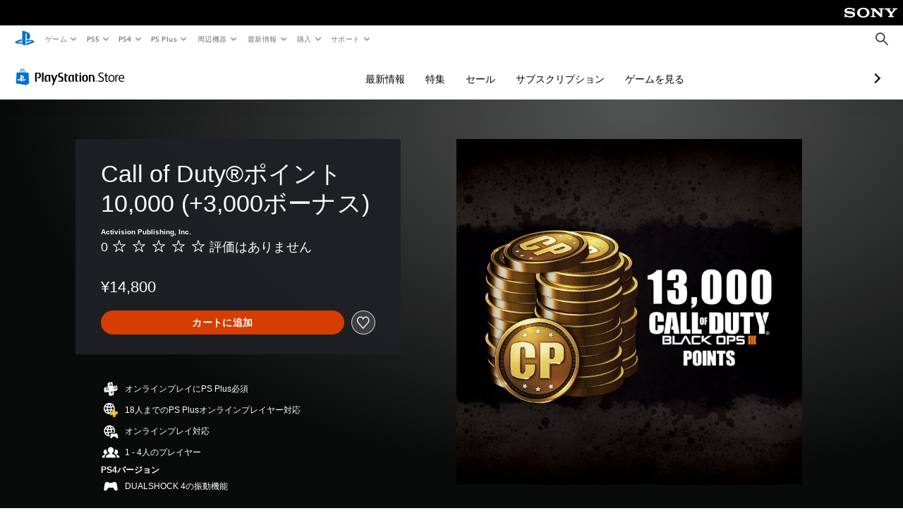

--- FILE ---
content_type: application/javascript
request_url: https://web-commerce-anywhere.playstation.com/5Jagc9x-E2PjRBBQ1ejzUKoCviE/aLp38fzhwODGrfc7/IQI5JQ/fGEmVCF/DO1oB
body_size: 171138
content:
(function(){if(typeof Array.prototype.entries!=='function'){Object.defineProperty(Array.prototype,'entries',{value:function(){var index=0;const array=this;return {next:function(){if(index<array.length){return {value:[index,array[index++]],done:false};}else{return {done:true};}},[Symbol.iterator]:function(){return this;}};},writable:true,configurable:true});}}());(function(){Lf();ppH();nUH();var DP=function Bl(fU,Y0){'use strict';var Yl=Bl;switch(fU){case xN:{var Bq=function(jI,Sn){nT.push(DU);if(RU(QS)){for(var wU=wm;Bj(wU,dP);++wU){if(Bj(wU,Gl)||S4(wU,Qn)||S4(wU,KU)||S4(wU,kU)){RO[wU]=Z4(PT);}else{RO[wU]=QS[T4(typeof sn()[MT(R5)],rp([],[][[]]))?sn()[MT(wm)].call(null,t9,tS,fp):sn()[MT(K9)].call(null,st,lq,Pq)];QS+=jV[sn()[MT(xt)](EW,Lp,K9)][xU()[NI(tU)](t4,ft)](wU);}}}var Hj=xU()[NI(gP)](c0,K0);for(var Ft=wm;Bj(Ft,jI[sn()[MT(wm)](t9,CS,fp)]);Ft++){var d9=jI[sn()[MT(sI)](fO,CS,J0)](Ft);var Dm=E5(c9(Sn,gP),GU[lT]);Sn*=GU[CI];Sn&=GU[Eq];Sn+=GU[sI];Sn&=GU[gP];var Vp=RO[jI[cj()[zS(rn)](fl,WO,fp,CI)](Ft)];if(S4(typeof d9[OM()[J9(Fj)].apply(null,[Ej,LI])],xU()[NI(vT)].apply(null,[V0,Am]))){var wj=d9[OM()[J9(Fj)](Ej,LI)](wm);if(N9(wj,Gl)&&Bj(wj,dP)){Vp=RO[wj];}}if(N9(Vp,wm)){var I9=tq(Dm,QS[sn()[MT(wm)].apply(null,[t9,TS,fp])]);Vp+=I9;Vp%=QS[sn()[MT(wm)](t9,sj,fp)];d9=QS[Vp];}Hj+=d9;}var Xl;return nT.pop(),Xl=Hj,Xl;};var XP=function(Et){var s4=[0x428a2f98,0x71374491,0xb5c0fbcf,0xe9b5dba5,0x3956c25b,0x59f111f1,0x923f82a4,0xab1c5ed5,0xd807aa98,0x12835b01,0x243185be,0x550c7dc3,0x72be5d74,0x80deb1fe,0x9bdc06a7,0xc19bf174,0xe49b69c1,0xefbe4786,0x0fc19dc6,0x240ca1cc,0x2de92c6f,0x4a7484aa,0x5cb0a9dc,0x76f988da,0x983e5152,0xa831c66d,0xb00327c8,0xbf597fc7,0xc6e00bf3,0xd5a79147,0x06ca6351,0x14292967,0x27b70a85,0x2e1b2138,0x4d2c6dfc,0x53380d13,0x650a7354,0x766a0abb,0x81c2c92e,0x92722c85,0xa2bfe8a1,0xa81a664b,0xc24b8b70,0xc76c51a3,0xd192e819,0xd6990624,0xf40e3585,0x106aa070,0x19a4c116,0x1e376c08,0x2748774c,0x34b0bcb5,0x391c0cb3,0x4ed8aa4a,0x5b9cca4f,0x682e6ff3,0x748f82ee,0x78a5636f,0x84c87814,0x8cc70208,0x90befffa,0xa4506ceb,0xbef9a3f7,0xc67178f2];var Zn=0x6a09e667;var RI=0xbb67ae85;var bj=0x3c6ef372;var pU=0xa54ff53a;var TI=0x510e527f;var RT=0x9b05688c;var SI=0x1f83d9ab;var p5=0x5be0cd19;var z5=fI(Et);var wM=z5["length"]*8;z5+=jV["String"]["fromCharCode"](0x80);var xS=z5["length"]/4+2;var U4=jV["Math"]["ceil"](xS/16);var X9=new (jV["Array"])(U4);for(var Vj=0;Vj<U4;Vj++){X9[Vj]=new (jV["Array"])(16);for(var Y4=0;Y4<16;Y4++){X9[Vj][Y4]=z5["charCodeAt"](Vj*64+Y4*4)<<24|z5["charCodeAt"](Vj*64+Y4*4+1)<<16|z5["charCodeAt"](Vj*64+Y4*4+2)<<8|z5["charCodeAt"](Vj*64+Y4*4+3)<<0;}}var xP=wM/jV["Math"]["pow"](2,32);X9[U4-1][14]=jV["Math"]["floor"](xP);X9[U4-1][15]=wM;for(var lI=0;lI<U4;lI++){var E4=new (jV["Array"])(64);var Mj=Zn;var pT=RI;var Nl=bj;var qp=pU;var MO=TI;var Yp=RT;var U5=SI;var gt=p5;for(var C4=0;C4<64;C4++){var xn=void 0,zp=void 0,Tj=void 0,Bt=void 0,WM=void 0,sM=void 0;if(C4<16)E4[C4]=X9[lI][C4];else{xn=BT(E4[C4-15],7)^BT(E4[C4-15],18)^E4[C4-15]>>>3;zp=BT(E4[C4-2],17)^BT(E4[C4-2],19)^E4[C4-2]>>>10;E4[C4]=E4[C4-16]+xn+E4[C4-7]+zp;}zp=BT(MO,6)^BT(MO,11)^BT(MO,25);Tj=MO&Yp^~MO&U5;Bt=gt+zp+Tj+s4[C4]+E4[C4];xn=BT(Mj,2)^BT(Mj,13)^BT(Mj,22);WM=Mj&pT^Mj&Nl^pT&Nl;sM=xn+WM;gt=U5;U5=Yp;Yp=MO;MO=qp+Bt>>>0;qp=Nl;Nl=pT;pT=Mj;Mj=Bt+sM>>>0;}Zn=Zn+Mj;RI=RI+pT;bj=bj+Nl;pU=pU+qp;TI=TI+MO;RT=RT+Yp;SI=SI+U5;p5=p5+gt;}return [Zn>>24&0xff,Zn>>16&0xff,Zn>>8&0xff,Zn&0xff,RI>>24&0xff,RI>>16&0xff,RI>>8&0xff,RI&0xff,bj>>24&0xff,bj>>16&0xff,bj>>8&0xff,bj&0xff,pU>>24&0xff,pU>>16&0xff,pU>>8&0xff,pU&0xff,TI>>24&0xff,TI>>16&0xff,TI>>8&0xff,TI&0xff,RT>>24&0xff,RT>>16&0xff,RT>>8&0xff,RT&0xff,SI>>24&0xff,SI>>16&0xff,SI>>8&0xff,SI&0xff,p5>>24&0xff,p5>>16&0xff,p5>>8&0xff,p5&0xff];};var wI=function(z4,Mt){return bT(J6,[z4])||bT(TR,[z4,Mt])||n9(z4,Mt)||bT(BA,[]);};var n9=function(Vq,Ht){nT.push(YI);if(RU(Vq)){nT.pop();return;}if(S4(typeof Vq,cj()[zS(lm)](RU(PT),Kp,RU(RU({})),bI))){var b5;return nT.pop(),b5=bT(Wf,[Vq,Ht]),b5;}var Qt=jV[rP()[Sl(K9)].call(null,Eq,lt,QM,Tt)][sn()[MT(gP)].apply(null,[vM,wp,J4])][xU()[NI(jU)](MC,Cq)].call(Vq)[cj()[zS(j5)].apply(null,[tM,Kt,PU,U8])](gP,Z4(PT));if(S4(Qt,rP()[Sl(K9)].apply(null,[Eq,PD,QM,Tt]))&&Vq[cj()[zS(Eq)](RU(RU({})),IZ,Vb,P2)])Qt=Vq[cj()[zS(Eq)].call(null,RU(RU({})),IZ,xz,P2)][sn()[MT(lq)](xT,nw,fz)];if(S4(Qt,T4(typeof rP()[Sl(xt)],rp([],[][[]]))?rP()[Sl(lm)](Lp,SF,T7,lx):rP()[Sl(lT)].call(null,tv,jx,GD,WG))||S4(Qt,sn()[MT(j5)](FM,U8,mw))){var O2;return O2=jV[cj()[zS(Pc)](Kb,FL,k2,FF)][S4(typeof xU()[NI(Ux)],'undefined')?xU()[NI(CI)].apply(null,[Wc,O7]):xU()[NI(fl)](ks,lk)](Vq),nT.pop(),O2;}if(S4(Qt,xU()[NI(j5)].call(null,RF,wc))||new (jV[xU()[NI(bI)].call(null,XS,gz)])(xU()[NI(NG)](zm,gZ))[OM()[J9(RL)].call(null,Lm,Zx)](Qt)){var UK;return nT.pop(),UK=bT(Wf,[Vq,Ht]),UK;}nT.pop();};var Jz=function(){var Bk=fD();var XF=-1;if(Bk["indexOf"]('Trident/7.0')>-1)XF=11;else if(Bk["indexOf"]('Trident/6.0')>-1)XF=10;else if(Bk["indexOf"]('Trident/5.0')>-1)XF=9;else XF=0;return XF>=9;};var L3=function(){var Nw=ML();var rD=jV["Object"]["prototype"]["hasOwnProperty"].call(jV["Navigator"]["prototype"],'mediaDevices');var gk=jV["Object"]["prototype"]["hasOwnProperty"].call(jV["Navigator"]["prototype"],'serviceWorker');var kx=! !jV["window"]["browser"];var cb=typeof jV["ServiceWorker"]==='function';var g3=typeof jV["ServiceWorkerContainer"]==='function';var kk=typeof jV["frames"]["ServiceWorkerRegistration"]==='function';var N3=jV["window"]["location"]&&jV["window"]["location"]["protocol"]==='http:';var Bw=Nw&&(!rD||!gk||!cb||!kx||!g3||!kk)&&!N3;return Bw;};var ML=function(){var Tx=fD();var vk=/(iPhone|iPad).*AppleWebKit(?!.*(Version|CriOS))/i["test"](Tx);var mz=jV["navigator"]["platform"]==='MacIntel'&&jV["navigator"]["maxTouchPoints"]>1&&/(Safari)/["test"](Tx)&&!jV["window"]["MSStream"]&&typeof jV["navigator"]["standalone"]!=='undefined';return vk||mz;};var qZ=function(l2){var Nz=jV["Math"]["floor"](jV["Math"]["random"]()*100000+10000);var UL=jV["String"](l2*Nz);var Eb=0;var Rb=[];var Wb=UL["length"]>=18?true:false;while(Rb["length"]<6){Rb["push"](jV["parseInt"](UL["slice"](Eb,Eb+2),10));Eb=Wb?Eb+3:Eb+2;}var Ob=Fs(Rb);return [Nz,Ob];};var zs=function(Lz){if(Lz===null||Lz===undefined){return 0;}var kK=function t7(Y8){return Lz["toLowerCase"]()["includes"](Y8["toLowerCase"]());};var xb=0;(Hw&&Hw["fields"]||[])["some"](function(hG){var lz=hG["type"];var TF=hG["labels"];if(TF["some"](kK)){xb=PL[lz];if(hG["extensions"]&&hG["extensions"]["labels"]&&hG["extensions"]["labels"]["some"](function(dZ){return Lz["toLowerCase"]()["includes"](dZ["toLowerCase"]());})){xb=PL[hG["extensions"]["type"]];}return true;}return false;});return xb;};var dw=function(G2){if(G2===undefined||G2==null){return false;}var K3=function OF(hb){return G2["toLowerCase"]()===hb["toLowerCase"]();};return Mw["some"](K3);};var x7=function(rx){try{var h8=new (jV["Set"])(jV["Object"]["values"](PL));return rx["split"](';')["some"](function(D8){var bc=D8["split"](',');var JG=jV["Number"](bc[bc["length"]-1]);return h8["has"](JG);});}catch(vb){return false;}};var rz=function(G7){var Jk='';var Uw=0;if(G7==null||jV["document"]["activeElement"]==null){return fs(C,["elementFullId",Jk,"elementIdType",Uw]);}var Hs=['id','name','for','placeholder','aria-label','aria-labelledby'];Hs["forEach"](function(Yx){if(!G7["hasAttribute"](Yx)||Jk!==''&&Uw!==0){return;}var cc=G7["getAttribute"](Yx);if(Jk===''&&(cc!==null||cc!==undefined)){Jk=cc;}if(Uw===0){Uw=zs(cc);}});return fs(C,["elementFullId",Jk,"elementIdType",Uw]);};var gx=function(NL){var Sb;if(NL==null){Sb=jV["document"]["activeElement"];}else Sb=NL;if(jV["document"]["activeElement"]==null)return -1;var fb=Sb["getAttribute"]('name');if(fb==null){var Tw=Sb["getAttribute"]('id');if(Tw==null)return -1;else return mb(Tw);}return mb(fb);};var Rv=function(Lb){var M8=-1;var xk=[];if(! !Lb&&typeof Lb==='string'&&Lb["length"]>0){var S3=Lb["split"](';');if(S3["length"]>1&&S3[S3["length"]-1]===''){S3["pop"]();}M8=jV["Math"]["floor"](jV["Math"]["random"]()*S3["length"]);var sD=S3[M8]["split"](',');for(var k7 in sD){if(!jV["isNaN"](sD[k7])&&!jV["isNaN"](jV["parseInt"](sD[k7],10))){xk["push"](sD[k7]);}}}else{var Ec=jV["String"](nG(1,5));var Mk='1';var rb=jV["String"](nG(20,70));var OZ=jV["String"](nG(100,300));var Xs=jV["String"](nG(100,300));xk=[Ec,Mk,rb,OZ,Xs];}return [M8,xk];};var g2=function(AL,V3){var ms=typeof AL==='string'&&AL["length"]>0;var fw=!jV["isNaN"](V3)&&(jV["Number"](V3)===-1||Mz()<jV["Number"](V3));if(!(ms&&fw)){return false;}var sx='^([a-fA-F0-9]{31,32})$';return AL["search"](sx)!==-1;};var q7=function(nc,dG,W8){var Yb;do{Yb=bT(XX,[nc,dG]);}while(S4(tq(Yb,W8),GU[PT]));return Yb;};var Ls=function(Ww){var qb=ML(Ww);nT.push(Cv);var SK=jV[rP()[Sl(K9)].call(null,Eq,Hz,M2,Tt)][sn()[MT(gP)].call(null,Rs,NG,J4)][cj()[zS(F8)].call(null,I8,kR,RU(RU(PT)),mx)].call(jV[xU()[NI(lt)](Bx,DL)][S4(typeof sn()[MT(sb)],rp('',[][[]]))?sn()[MT(K9)](YK,n3,Tv):sn()[MT(gP)].call(null,Rs,RU({}),J4)],s3()[bK(lm)](R5,sj,vc,RU([]),KG));var nz=jV[rP()[Sl(K9)].apply(null,[Eq,nL,M2,Tt])][sn()[MT(gP)].call(null,Rs,K0,J4)][cj()[zS(F8)].apply(null,[vz,kR,RU(PT),mx])].call(jV[xU()[NI(lt)](Bx,DL)][sn()[MT(gP)].call(null,Rs,sb,J4)],T4(typeof OM()[J9(vT)],'undefined')?OM()[J9(js)].call(null,Um,hF):OM()[J9(Lp)](l3,GG));var qw=RU(RU(jV[xU()[NI(sj)].apply(null,[KM,cz])][T4(typeof sn()[MT(wm)],rp('',[][[]]))?sn()[MT(WF)].call(null,IG,RU(RU(PT)),sI):sn()[MT(K9)](gb,RU({}),Tb)]));var V2=S4(typeof jV[S4(typeof xU()[NI(Ow)],rp([],[][[]]))?xU()[NI(CI)].apply(null,[rG,gz]):xU()[NI(Tk)].apply(null,[nr,QK])],xU()[NI(vT)](Xz,Am));var rv=S4(typeof jV[T4(typeof Px()[r7(wm)],rp(T4(typeof xU()[NI(K9)],rp([],[][[]]))?xU()[NI(gP)](JX,K0):xU()[NI(CI)](pb,Wv),[][[]]))?Px()[r7(F8)](hk,Kb,wm,PD):Px()[r7(PT)].call(null,Cb,Zs,V8,m8)],xU()[NI(vT)](Xz,Am));var vO=S4(typeof jV[xU()[NI(nL)].apply(null,[d4,qD])][S4(typeof sn()[MT(rn)],rp([],[][[]]))?sn()[MT(K9)](S7,wp,Kb):sn()[MT(Vb)].apply(null,[Z3,HL,KU])],xU()[NI(vT)].apply(null,[Xz,Am]));var Lw=jV[S4(typeof xU()[NI(bI)],rp([],[][[]]))?xU()[NI(CI)].call(null,zD,LK):xU()[NI(sj)](KM,cz)][T4(typeof qk()[Gk(lm)],rp(xU()[NI(gP)].call(null,JX,K0),[][[]]))?qk()[Gk(rn)](gP,wc,Ow,bx):qk()[Gk(gP)].apply(null,[W3,hw,FF,rZ])]&&S4(jV[xU()[NI(sj)].call(null,KM,cz)][qk()[Gk(rn)](gP,wc,jZ,bx)][sn()[MT(O8)].call(null,Mp,TL,PD)],S4(typeof s3()[bK(Fj)],'undefined')?s3()[bK(Pc)](BL,dv,Tz,K9,F2):s3()[bK(F8)](jx,CI,Vb,Qn,Db));var rk=qb&&(RU(SK)||RU(nz)||RU(V2)||RU(qw)||RU(rv)||RU(vO))&&RU(Lw);var Ns;return nT.pop(),Ns=rk,Ns;};var LO=function(Jv){var W2;nT.push(xL);return W2=fF()[qk()[Gk(lm)].call(null,CI,Sk,kU,Vv)](function wL(Ck){nT.push(Jw);while(PT)switch(Ck[xU()[NI(fp)](Pj,JF)]=Ck[rP()[Sl(F8)](lT,SF,Qk,DZ)]){case GU[PT]:if(v3(s3()[bK(lq)](Xb,R5,v8,RU(wm),J8),jV[qk()[Gk(Kb)].apply(null,[Pc,nL,tU,Qk])])){Ck[T4(typeof rP()[Sl(lm)],'undefined')?rP()[Sl(F8)](lT,Ws,Qk,DZ):rP()[Sl(lT)](N7,CS,dK,Qw)]=GU[tS];break;}{var bz;return bz=Ck[xU()[NI(k2)](Rq,Ws)](s3()[bK(jZ)](NZ,Eq,vG,wp,mK),null),nT.pop(),bz;}case K9:{var Y3;return Y3=Ck[xU()[NI(k2)](Rq,Ws)](s3()[bK(jZ)].call(null,AZ,Eq,vG,CL,mK),jV[qk()[Gk(Kb)](Pc,nL,js,Qk)][s3()[bK(lq)](Qx,R5,v8,RU({}),J8)][cj()[zS(js)](KU,YS,Nb,BL)](Jv)),nT.pop(),Y3;}case Lp:case Px()[r7(AG)].call(null,Pw,Lp,Tt,tM):{var AD;return AD=Ck[S4(typeof OM()[J9(Qx)],rp([],[][[]]))?OM()[J9(Lp)].call(null,Rw,Xz):OM()[J9(Kx)](gI,ls)](),nT.pop(),AD;}}nT.pop();},null,null,null,jV[cj()[zS(lZ)](Vb,bL,NG,Zk)]),nT.pop(),W2;};var IF=function(E2){nT.push(R2);if(RU(E2)||T4(nZ(E2),OM()[J9(Zb)].apply(null,[cm,VK]))){var Ys;return nT.pop(),Ys={},Ys;}var mZ=jV[T4(typeof rP()[Sl(Pc)],rp([],[][[]]))?rP()[Sl(K9)](Eq,bs,r8,Tt):rP()[Sl(lT)].apply(null,[dk,j2,K2,bs])][cj()[zS(WF)].apply(null,[RU(RU(PT)),kt,Ow,hv])](E2)[xU()[NI(J4)](GK,CI)](function(gc){var B8=wI(gc,K9);var KF=B8[wm];nT.push(dL);var TG=B8[PT];if(RU(jV[cj()[zS(Pc)](RU({}),sW,js,FF)][cj()[zS(bI)](RU(wm),Fl,sj,k2)](TG))||Bj(TG[sn()[MT(wm)](ZS,WF,fp)],Lp)){var Qc;return nT.pop(),Qc=null,Qc;}var ss=rp(rp(LZ(TG[PT],C7),LZ(TG[wm],jZ)),TG[K9]);var TK;return nT.pop(),TK=[KF,TG,ss],TK;})[cj()[zS(Vb)](lt,JZ,RU(RU([])),TD)](function(Vk){return bT.apply(this,[I1,arguments]);});var HZ=mZ[Px()[r7(qz)](KG,lT,LK,fv)](function(Vx,Hk){return bT.apply(this,[Y,arguments]);})[cj()[zS(j5)].call(null,J0,zq,TS,U8)](wm,p8)[xU()[NI(J4)](GK,CI)](function(GZ){var p7=wI(GZ,K9);var Bz=p7[wm];var s7=p7[PT];return [Bz,s7];});var zK={};HZ[T4(typeof OM()[J9(F8)],rp('',[][[]]))?OM()[J9(F8)].apply(null,[fP,vz]):OM()[J9(Lp)](Ik,N2)](function(v7){var vx=wI(v7,K9);var Nk=vx[wm];var AF=vx[PT];zK[Nk]=AF;});var ds;return nT.pop(),ds=zK,ds;};var Gb=function(){if(RU(Rg)){}else if(RU({})){}else if(RU(RU([]))){return function Y7(Xk){nT.push(Qx);var LL=tq(Xk[xU()[NI(PU)](Ts,NZ)],ZV[rP()[Sl(j2)].call(null,jZ,Zb,EZ,NZ)]());var Mb=LL;var kb=jV[OM()[J9(gP)](kp,PD)](jV[T4(typeof sn()[MT(R5)],rp([],[][[]]))?sn()[MT(xt)](Q7,Qx,K9):sn()[MT(K9)](B7,RU({}),M2)][S4(typeof xU()[NI(Tk)],rp('',[][[]]))?xU()[NI(CI)](QG,gz):xU()[NI(tU)].apply(null,[vZ,ft])](NG),jZ);for(var EG=wm;Bj(EG,CI);EG++){var tb=tq(jV[OM()[J9(gP)].call(null,kp,PD)](P7(LL,jV[xU()[NI(xt)].apply(null,[PU,bs])][OM()[J9(O8)](QD,js)](GU[qz],EG)),jZ),jZ);var Dw=rp(tb,PT);var xw=Mc(tb);Mb=xw(Mb,Dw);}var Zz;return Zz=mL(Mb,kb)[xU()[NI(jU)].call(null,zz,Cq)](),nT.pop(),Zz;};}else{}};var xZ=function(){nT.push(hZ);try{var CZ=nT.length;var I2=RU(Rg);var Es=Rk();var S2=PF()[T4(typeof sn()[MT(Tk)],'undefined')?sn()[MT(vz)](jO,sb,NZ):sn()[MT(K9)].apply(null,[Vv,J0,SD])](new (jV[S4(typeof xU()[NI(st)],rp([],[][[]]))?xU()[NI(CI)].call(null,qK,YZ):xU()[NI(bI)](PS,gz)])(qk()[Gk(lq)].call(null,PT,Hb,pF,qK),qk()[Gk(qz)](PT,Lx,U3,W7)),OM()[J9(mx)].apply(null,[MF,Tk]));var ZK=Rk();var Rz=mL(ZK,Es);var n8;return n8=fs(C,[sn()[MT(xs)](JT,VZ,pv),S2,T4(typeof xU()[NI(TL)],rp('',[][[]]))?xU()[NI(Gw)](Nv,z8):xU()[NI(CI)](gF,lL),Rz]),nT.pop(),n8;}catch(bD){nT.splice(mL(CZ,PT),Infinity,hZ);var wF;return nT.pop(),wF={},wF;}nT.pop();};var PF=function(){nT.push(Vc);var j8=jV[T4(typeof rP()[Sl(PT)],rp([],[][[]]))?rP()[Sl(tS)](Eq,PZ,qc,tF):rP()[Sl(lT)](I7,lq,tL,vw)][OM()[J9(lt)].call(null,Qb,Ow)]?jV[rP()[Sl(tS)](Eq,CI,qc,tF)][OM()[J9(lt)].call(null,Qb,Ow)]:Z4(PT);var P8=jV[rP()[Sl(tS)].call(null,Eq,j5,qc,tF)][S4(typeof cj()[zS(qz)],'undefined')?cj()[zS(jZ)].apply(null,[J0,HD,Lp,Iz]):cj()[zS(O8)].call(null,wG,G4,st,rF)]?jV[rP()[Sl(tS)](Eq,kU,qc,tF)][cj()[zS(O8)](J4,G4,jx,rF)]:Z4(GU[j2]);var zw=jV[qk()[Gk(Kb)](Pc,nL,NZ,SL)][T4(typeof sn()[MT(TL)],rp('',[][[]]))?sn()[MT(J0)](pM,Kb,HL):sn()[MT(K9)](F3,ZL,LF)]?jV[qk()[Gk(Kb)](Pc,nL,K9,SL)][T4(typeof sn()[MT(Kb)],rp('',[][[]]))?sn()[MT(J0)].call(null,pM,U3,HL):sn()[MT(K9)].call(null,QG,bs,Ds)]:Z4(ZV[cj()[zS(mx)](RU(RU([])),pO,fv,lZ)]());var Xv=jV[qk()[Gk(Kb)](Pc,nL,NZ,SL)][xU()[NI(tG)](Pq,n3)]?jV[qk()[Gk(Kb)](Pc,nL,fZ,SL)][xU()[NI(tG)].apply(null,[Pq,n3])]():Z4(GU[j2]);var X2=jV[qk()[Gk(Kb)](Pc,nL,Zb,SL)][xU()[NI(fv)].apply(null,[Pv,bI])]?jV[qk()[Gk(Kb)].apply(null,[Pc,nL,mx,SL])][xU()[NI(fv)](Pv,bI)]:Z4(GU[j2]);var YD=Z4(PT);var Ev=[xU()[NI(gP)].call(null,OJ,K0),YD,cj()[zS(lt)].call(null,PD,M1,R5,r3),bT(G1,[]),bT(Dd,[]),bT(mf,[]),bT(Zr,[]),bT(C,[]),bT(hV,[]),j8,P8,zw,Xv,X2];var YG;return YG=Ev[OM()[J9(j2)](RP,FF)](cj()[zS(U8)](CS,DK,Hz,nF)),nT.pop(),YG;};var Uz=function(){var AK;nT.push(l8);return AK=bT(AJ,[jV[xU()[NI(sj)](nq,cz)]]),nT.pop(),AK;};var Uc=function(){nT.push(RF);var Kz=[m7,x3];var EL=Uk(H8);if(T4(EL,RU([]))){try{var XK=nT.length;var BD=RU([]);var q2=jV[xU()[NI(U3)].call(null,Fq,st)](EL)[sn()[MT(qL)].call(null,Z0,SF,q3)](OM()[J9(wG)](Mq,HG));if(N9(q2[sn()[MT(wm)].call(null,rj,js,fp)],GU[Lp])){var KD=jV[OM()[J9(gP)](XO,PD)](q2[K9],jZ);KD=jV[s3()[bK(sj)].apply(null,[pF,CI,P3,kU,Kq])](KD)?m7:KD;Kz[wm]=KD;}}catch(Lk){nT.splice(mL(XK,PT),Infinity,RF);}}var kw;return nT.pop(),kw=Kz,kw;};var L7=function(){nT.push(gD);var fL=[Z4(PT),Z4(PT)];var IL=Uk(qs);if(T4(IL,RU({}))){try{var BK=nT.length;var pZ=RU(Rg);var db=jV[xU()[NI(U3)](DG,st)](IL)[sn()[MT(qL)](Km,RU(RU([])),q3)](OM()[J9(wG)](f9,HG));if(N9(db[sn()[MT(wm)](R3,Tk,fp)],lT)){var vs=jV[T4(typeof OM()[J9(wm)],'undefined')?OM()[J9(gP)](Zp,PD):OM()[J9(Lp)].call(null,nD,c2)](db[PT],GU[qz]);var HF=jV[OM()[J9(gP)](Zp,PD)](db[Lp],jZ);vs=jV[s3()[bK(sj)].apply(null,[wp,CI,P3,RU(PT),Sx])](vs)?Z4(PT):vs;HF=jV[s3()[bK(sj)](Kx,CI,P3,lt,Sx)](HF)?Z4(PT):HF;fL=[HF,vs];}}catch(w7){nT.splice(mL(BK,PT),Infinity,gD);}}var A8;return nT.pop(),A8=fL,A8;};var L2=function(){nT.push(Fb);var Ek=S4(typeof xU()[NI(n3)],rp('',[][[]]))?xU()[NI(CI)](gs,Z7):xU()[NI(gP)](sN,K0);var b3=Uk(qs);if(b3){try{var jG=nT.length;var lb=RU([]);var cs=jV[xU()[NI(U3)](v0,st)](b3)[sn()[MT(qL)](IP,xs,q3)](OM()[J9(wG)].call(null,LU,HG));Ek=cs[wm];}catch(Mv){nT.splice(mL(jG,PT),Infinity,Fb);}}var z3;return nT.pop(),z3=Ek,z3;};var wb=function(Nc,kD){nT.push(lG);for(var Ub=wm;Bj(Ub,kD[T4(typeof sn()[MT(fv)],'undefined')?sn()[MT(wm)].call(null,zU,U3,fp):sn()[MT(K9)].call(null,VF,fp,E7)]);Ub++){var zc=kD[Ub];zc[rP()[Sl(Lp)](jZ,Vb,bb,g8)]=zc[rP()[Sl(Lp)](jZ,kU,bb,g8)]||RU({});zc[S4(typeof cj()[zS(fv)],rp('',[][[]]))?cj()[zS(jZ)](xs,zF,sb,F7):cj()[zS(qz)](RU(RU(wm)),PW,vT,kF)]=RU(RU(Rg));if(v3(T4(typeof cj()[zS(lm)],rp([],[][[]]))?cj()[zS(Zb)](CI,IM,Tk,GL):cj()[zS(jZ)].call(null,lT,Cw,RU(RU(wm)),hx),zc))zc[OM()[J9(AG)](CU,wO)]=RU(RU({}));jV[rP()[Sl(K9)](Eq,TL,A7,Tt)][T4(typeof OM()[J9(gP)],'undefined')?OM()[J9(sj)](Bp,rn):OM()[J9(Lp)].apply(null,[Ss,k8])](Nc,m3(zc[cj()[zS(tM)].apply(null,[xt,V7,xs,DL])]),zc);}nT.pop();};var Dz=function(Fx,sO,p3){nT.push(sG);if(sO)wb(Fx[sn()[MT(gP)](nn,js,J4)],sO);if(p3)wb(Fx,p3);jV[rP()[Sl(K9)].call(null,Eq,m8,vF,Tt)][OM()[J9(sj)].apply(null,[GP,rn])](Fx,sn()[MT(gP)].apply(null,[nn,RU(RU(PT)),J4]),fs(C,[OM()[J9(AG)](GI,wO),RU(RU(Zh))]));var sK;return nT.pop(),sK=Fx,sK;};var m3=function(K7){nT.push(B2);var qx=Cs(K7,S4(typeof cj()[zS(lZ)],rp('',[][[]]))?cj()[zS(jZ)](RU(RU(PT)),gG,CI,kF):cj()[zS(lm)].call(null,RU({}),gv,U8,bI));var zG;return zG=T3(sn()[MT(bI)](wK,pF,Qx),Bs(qx))?qx:jV[sn()[MT(xt)].call(null,wz,RU(RU(wm)),K9)](qx),nT.pop(),zG;};var Cs=function(Ib,SZ){nT.push(rK);if(QO(OM()[J9(Zb)](Qj,VK),Bs(Ib))||RU(Ib)){var Q2;return nT.pop(),Q2=Ib,Q2;}var A3=Ib[jV[sn()[MT(Zb)](fS,wG,TL)][xU()[NI(C7)].call(null,Pm,Qn)]];if(T4(Ok(wm),A3)){var YO=A3.call(Ib,SZ||sn()[MT(AG)](DS,PD,Zx));if(QO(OM()[J9(Zb)].call(null,Qj,VK),Bs(YO))){var Vw;return nT.pop(),Vw=YO,Vw;}throw new (jV[sn()[MT(F8)](Pk,RU(RU(wm)),O8)])(cj()[zS(Hz)](nw,Qj,PD,Kx));}var H3;return H3=(S4(cj()[zS(lm)](Ux,hq,RU(RU(PT)),bI),SZ)?jV[sn()[MT(xt)](cp,kU,K9)]:jV[xU()[NI(Gl)].apply(null,[vU,x2])])(Ib),nT.pop(),H3;};var c3=function(Iv){if(RU(Iv)){Fz=GU[fZ];SG=C7;f2=tS;n7=GU[KU];tZ=GU[KU];Aw=GU[KU];Y2=vT;K8=vT;cZ=vT;}};var Os=function(){nT.push(jk);xF=xU()[NI(gP)](Pk,K0);DD=wm;L8=wm;M3=wm;J3=S4(typeof xU()[NI(rn)],'undefined')?xU()[NI(CI)].call(null,YI,jF):xU()[NI(gP)].apply(null,[Pk,K0]);PK=wm;E3=GU[PT];CF=GU[PT];CD=xU()[NI(gP)](Pk,K0);jK=wm;XL=ZV[S4(typeof qk()[Gk(Qx)],rp([],[][[]]))?qk()[Gk(gP)].apply(null,[hD,cw,AZ,fk]):qk()[Gk(Fj)].call(null,Lp,pv,Zb,b7)]();lD=wm;H2=wm;Oc=ZV[qk()[Gk(Fj)].call(null,Lp,pv,qL,b7)]();nT.pop();Gs=wm;};var f3=function(){nT.push(MK);EF=GU[PT];HK=S4(typeof xU()[NI(RL)],rp([],[][[]]))?xU()[NI(CI)](MZ,vF):xU()[NI(gP)](tx,K0);Yz={};xc=T4(typeof xU()[NI(js)],rp([],[][[]]))?xU()[NI(gP)].apply(null,[tx,K0]):xU()[NI(CI)](V7,Rc);xK=wm;nT.pop();ND=wm;};var tD=function(cF,VD,pK){nT.push(WK);try{var kz=nT.length;var As=RU([]);var zO=wm;var Rx=RU({});if(T4(VD,PT)&&N9(L8,f2)){if(RU(zx[S4(typeof OM()[J9(SF)],rp('',[][[]]))?OM()[J9(Lp)].apply(null,[mF,s8]):OM()[J9(K0)](Zs,Jb)])){Rx=RU(RU([]));zx[OM()[J9(K0)](Zs,Jb)]=RU(RU({}));}var E8;return E8=fs(C,[xU()[NI(gs)](kI,l3),zO,T4(typeof xU()[NI(fv)],rp('',[][[]]))?xU()[NI(lv)](Sq,mD):xU()[NI(CI)].apply(null,[ws,Gx]),Rx,Px()[r7(Fj)](D7,Eq,Yk,U3),DD]),nT.pop(),E8;}if(S4(VD,PT)&&Bj(DD,SG)||T4(VD,PT)&&Bj(L8,f2)){var IK=cF?cF:jV[xU()[NI(sj)](UO,cz)][cj()[zS(CL)](FK,Bm,jU,wk)];var Hc=Z4(PT);var TZ=Z4(PT);if(IK&&IK[xU()[NI(Tz)](l0,Hz)]&&IK[xU()[NI(nk)](Cz,TD)]){Hc=jV[T4(typeof xU()[NI(sb)],rp('',[][[]]))?xU()[NI(xt)].call(null,cG,bs):xU()[NI(CI)](Q3,MG)][xU()[NI(mx)](zL,Xx)](IK[xU()[NI(Tz)].call(null,l0,Hz)]);TZ=jV[xU()[NI(xt)].call(null,cG,bs)][xU()[NI(mx)](zL,Xx)](IK[xU()[NI(nk)](Cz,TD)]);}else if(IK&&IK[Px()[r7(j2)](S7,sI,lx,js)]&&IK[cj()[zS(BL)].apply(null,[fv,lj,rn,NF])]){Hc=jV[xU()[NI(xt)](cG,bs)][xU()[NI(mx)](zL,Xx)](IK[Px()[r7(j2)](S7,sI,lx,PT)]);TZ=jV[xU()[NI(xt)].apply(null,[cG,bs])][xU()[NI(mx)].apply(null,[zL,Xx])](IK[cj()[zS(BL)](fl,lj,NG,NF)]);}var Nx=IK[Px()[r7(tS)](Vz,Pc,l3,Pc)];if(T3(Nx,null))Nx=IK[Px()[r7(CI)](Vz,Eq,S8,O8)];var wD=gx(Nx);zO=mL(Rk(),pK);var J2=xU()[NI(gP)].apply(null,[tK,K0])[cj()[zS(Gl)](Lp,T2,RU({}),Eq)](H2,sn()[MT(Gw)].apply(null,[jz,RU(RU({})),j5]))[cj()[zS(Gl)](TS,T2,wp,Eq)](VD,sn()[MT(Gw)].call(null,jz,FK,j5))[cj()[zS(Gl)](RU(wm),T2,RU(RU([])),Eq)](zO,T4(typeof sn()[MT(fl)],rp([],[][[]]))?sn()[MT(Gw)].apply(null,[jz,VZ,j5]):sn()[MT(K9)](Jc,nL,Ms))[S4(typeof cj()[zS(AZ)],'undefined')?cj()[zS(jZ)].call(null,K9,fx,Ux,q3):cj()[zS(Gl)].call(null,js,T2,vT,Eq)](Hc,sn()[MT(Gw)].apply(null,[jz,tU,j5]))[cj()[zS(Gl)](RL,T2,fv,Eq)](TZ);if(T4(VD,PT)){J2=xU()[NI(gP)].call(null,tK,K0)[cj()[zS(Gl)](Nb,T2,fZ,Eq)](J2,sn()[MT(Gw)].call(null,jz,m8,j5))[cj()[zS(Gl)](js,T2,AZ,Eq)](wD);var DO=QO(typeof IK[cj()[zS(nw)].call(null,vz,cL,fl,jw)],cj()[zS(R5)](RU(PT),WP,RU(wm),cO))?IK[T4(typeof cj()[zS(Gw)],rp([],[][[]]))?cj()[zS(nw)](qL,cL,NG,jw):cj()[zS(jZ)](K0,N8,SF,qz)]:IK[T4(typeof s3()[bK(lm)],rp([],[][[]]))?s3()[bK(Fj)](Nb,Eq,jx,U3,Ab):s3()[bK(Pc)].apply(null,[U8,r8,YF,lt,Xw])];if(QO(DO,null)&&T4(DO,PT))J2=xU()[NI(gP)](tK,K0)[cj()[zS(Gl)](O8,T2,SF,Eq)](J2,sn()[MT(Gw)].call(null,jz,tM,j5))[cj()[zS(Gl)].call(null,n3,T2,fl,Eq)](DO);}if(QO(typeof IK[xU()[NI(sw)].call(null,k5,Hx)],cj()[zS(R5)].apply(null,[AG,WP,RU([]),cO]))&&S4(IK[xU()[NI(sw)].call(null,k5,Hx)],RU([])))J2=xU()[NI(gP)].call(null,tK,K0)[cj()[zS(Gl)].call(null,Gl,T2,qL,Eq)](J2,sn()[MT(K0)](QP,SF,sj));J2=xU()[NI(gP)](tK,K0)[cj()[zS(Gl)](RU(wm),T2,Gw,Eq)](J2,cj()[zS(U8)](tU,GK,NG,nF));M3=rp(rp(rp(rp(rp(M3,H2),VD),zO),Hc),TZ);xF=rp(xF,J2);}if(S4(VD,GU[j2]))DD++;else L8++;H2++;var pL;return pL=fs(C,[xU()[NI(gs)](kI,l3),zO,S4(typeof xU()[NI(wp)],rp('',[][[]]))?xU()[NI(CI)](bG,hv):xU()[NI(lv)](Sq,mD),Rx,Px()[r7(Fj)](D7,Eq,Yk,k2),DD]),nT.pop(),pL;}catch(hK){nT.splice(mL(kz,PT),Infinity,WK);}nT.pop();};var wZ=function(OD,xG,Av){nT.push(CI);try{var d7=nT.length;var CK=RU(Rg);var Hv=OD?OD:jV[xU()[NI(sj)](fK,cz)][cj()[zS(CL)](j2,Z3,pF,wk)];var JK=wm;var RK=Z4(PT);var FO=PT;var rL=RU(Rg);if(N9(xK,Fz)){if(RU(zx[OM()[J9(K0)](Ws,Jb)])){rL=RU(RU([]));zx[T4(typeof OM()[J9(tM)],'undefined')?OM()[J9(K0)](Ws,Jb):OM()[J9(Lp)](DK,Zw)]=RU(RU({}));}var LD;return LD=fs(C,[xU()[NI(gs)](Dx,l3),JK,Px()[r7(Qx)].apply(null,[JF,K9,pG,Qn]),RK,xU()[NI(lv)](zt,mD),rL]),nT.pop(),LD;}if(Bj(xK,Fz)&&Hv&&T4(Hv[sn()[MT(AZ)](Z2,sb,ls)],undefined)){RK=Hv[sn()[MT(AZ)].call(null,Z2,RU(wm),ls)];var Wk=Hv[T4(typeof sn()[MT(CL)],rp([],[][[]]))?sn()[MT(kU)](sz,nL,BF):sn()[MT(K9)].apply(null,[Zc,ZL,OG])];var Js=Hv[xU()[NI(gK)](HD,JL)]?PT:ZV[qk()[Gk(Fj)](Lp,pv,lq,dP)]();var z2=Hv[S4(typeof qk()[Gk(Eq)],rp(S4(typeof xU()[NI(PT)],'undefined')?xU()[NI(CI)](gw,YZ):xU()[NI(gP)].apply(null,[Fw,K0]),[][[]]))?qk()[Gk(gP)].apply(null,[Yk,Tb,m8,MF]):qk()[Gk(tU)](sI,tG,j2,nk)]?GU[j2]:wm;var FD=Hv[xU()[NI(Wc)].call(null,GF,Wc)]?PT:wm;var vD=Hv[sn()[MT(CL)].call(null,jc,Hz,BL)]?ZV[cj()[zS(mx)].call(null,Qn,bZ,Eq,lZ)]():wm;var Pb=rp(rp(rp(LZ(Js,gP),LZ(z2,lT)),LZ(FD,GU[tS])),vD);JK=mL(Rk(),Av);var rc=gx(null);var Kc=wm;if(Wk&&RK){if(T4(Wk,wm)&&T4(RK,wm)&&T4(Wk,RK))RK=Z4(GU[j2]);else RK=T4(RK,wm)?RK:Wk;}if(S4(z2,ZV[qk()[Gk(Fj)](Lp,pv,tU,dP)]())&&S4(FD,wm)&&S4(vD,GU[PT])&&Gz(RK,Gl)){if(S4(xG,GU[SF])&&N9(RK,Gl)&&ID(RK,pv))RK=Z4(K9);else if(N9(RK,fZ)&&ID(RK,jU))RK=Z4(Lp);else if(N9(RK,Iw)&&ID(RK,pk))RK=Z4(lT);else RK=Z4(K9);}if(T4(rc,r2)){t8=wm;r2=rc;}else t8=rp(t8,GU[j2]);var NK=hs(RK);if(S4(NK,wm)){var R7=(T4(typeof xU()[NI(vz)],rp([],[][[]]))?xU()[NI(gP)].apply(null,[Fw,K0]):xU()[NI(CI)].apply(null,[LI,kG]))[cj()[zS(Gl)].call(null,st,Fc,RU(RU(PT)),Eq)](xK,sn()[MT(Gw)](JL,RU(RU(PT)),j5))[cj()[zS(Gl)].call(null,wp,Fc,AZ,Eq)](xG,sn()[MT(Gw)](JL,vT,j5))[cj()[zS(Gl)](Kx,Fc,Kb,Eq)](JK,sn()[MT(Gw)].call(null,JL,RL,j5))[cj()[zS(Gl)](xz,Fc,Lp,Eq)](RK,sn()[MT(Gw)].apply(null,[JL,RU(RU([])),j5]))[cj()[zS(Gl)](bI,Fc,mx,Eq)](Kc,sn()[MT(Gw)](JL,RU(RU(wm)),j5))[cj()[zS(Gl)](fp,Fc,k2,Eq)](Pb,sn()[MT(Gw)].apply(null,[JL,RU(RU([])),j5]))[cj()[zS(Gl)](R5,Fc,Pc,Eq)](rc);if(T4(typeof Hv[xU()[NI(sw)](RF,Hx)],cj()[zS(R5)](pF,Fk,AG,cO))&&S4(Hv[xU()[NI(sw)](RF,Hx)],RU([])))R7=xU()[NI(gP)](Fw,K0)[S4(typeof cj()[zS(tG)],'undefined')?cj()[zS(jZ)](FK,ps,J0,Pk):cj()[zS(Gl)].call(null,k2,Fc,RU({}),Eq)](R7,OM()[J9(AZ)](EK,tM));R7=xU()[NI(gP)].apply(null,[Fw,K0])[cj()[zS(Gl)](PU,Fc,TS,Eq)](R7,cj()[zS(U8)].apply(null,[Nb,cG,Eq,nF]));xc=rp(xc,R7);ND=rp(rp(rp(rp(rp(rp(ND,xK),xG),JK),RK),Pb),rc);}else FO=wm;}if(FO&&Hv&&Hv[sn()[MT(AZ)].apply(null,[Z2,qL,ls])]){xK++;}var JD;return JD=fs(C,[xU()[NI(gs)].apply(null,[Dx,l3]),JK,Px()[r7(Qx)](JF,K9,pG,NG),RK,xU()[NI(lv)].call(null,zt,mD),rL]),nT.pop(),JD;}catch(UD){nT.splice(mL(d7,PT),Infinity,CI);}nT.pop();};var k3=function(Us,jv,Pz,rs,Lc){nT.push(fx);try{var Sv=nT.length;var dx=RU(RU(Zh));var Is=RU(Rg);var WZ=wm;var kO=T4(typeof cj()[zS(TS)],rp('',[][[]]))?cj()[zS(lT)](sb,d8,js,C8):cj()[zS(jZ)](RU([]),TD,U8,VG);var hL=Pz;var ZF=rs;if(S4(jv,GU[j2])&&Bj(jK,Aw)||T4(jv,PT)&&Bj(XL,Y2)){var Kk=Us?Us:jV[xU()[NI(sj)](mT,cz)][cj()[zS(CL)].call(null,tM,pn,RU(PT),wk)];var hz=Z4(PT),x8=Z4(PT);if(Kk&&Kk[xU()[NI(Tz)].call(null,JI,Hz)]&&Kk[xU()[NI(nk)](LG,TD)]){hz=jV[xU()[NI(xt)].apply(null,[cK,bs])][xU()[NI(mx)](zk,Xx)](Kk[T4(typeof xU()[NI(Nb)],'undefined')?xU()[NI(Tz)](JI,Hz):xU()[NI(CI)].call(null,Zb,c8)]);x8=jV[S4(typeof xU()[NI(mx)],'undefined')?xU()[NI(CI)](Sx,SF):xU()[NI(xt)](cK,bs)][xU()[NI(mx)].call(null,zk,Xx)](Kk[xU()[NI(nk)].apply(null,[LG,TD])]);}else if(Kk&&Kk[Px()[r7(j2)].call(null,kZ,sI,lx,Kb)]&&Kk[cj()[zS(BL)](Eq,Em,lZ,NF)]){hz=jV[T4(typeof xU()[NI(vT)],'undefined')?xU()[NI(xt)](cK,bs):xU()[NI(CI)](Ks,XD)][xU()[NI(mx)].apply(null,[zk,Xx])](Kk[Px()[r7(j2)](kZ,sI,lx,sj)]);x8=jV[xU()[NI(xt)](cK,bs)][S4(typeof xU()[NI(qz)],rp('',[][[]]))?xU()[NI(CI)].apply(null,[K2,T7]):xU()[NI(mx)](zk,Xx)](Kk[cj()[zS(BL)](tM,Em,Ws,NF)]);}else if(Kk&&Kk[OM()[J9(kU)](Z2,lZ)]&&S4(lK(Kk[T4(typeof OM()[J9(NG)],rp([],[][[]]))?OM()[J9(kU)](Z2,lZ):OM()[J9(Lp)].apply(null,[mk,DL])]),OM()[J9(Zb)](Ap,VK))){if(Gz(Kk[OM()[J9(kU)](Z2,lZ)][sn()[MT(wm)](IS,lm,fp)],wm)){var qF=Kk[OM()[J9(kU)](Z2,lZ)][GU[PT]];if(qF&&qF[xU()[NI(Tz)](JI,Hz)]&&qF[xU()[NI(nk)].call(null,LG,TD)]){hz=jV[xU()[NI(xt)].apply(null,[cK,bs])][xU()[NI(mx)].apply(null,[zk,Xx])](qF[S4(typeof xU()[NI(m8)],rp('',[][[]]))?xU()[NI(CI)](GG,Xb):xU()[NI(Tz)](JI,Hz)]);x8=jV[xU()[NI(xt)](cK,bs)][xU()[NI(mx)](zk,Xx)](qF[xU()[NI(nk)](LG,TD)]);}else if(qF&&qF[T4(typeof Px()[r7(Eq)],rp(xU()[NI(gP)].apply(null,[kd,K0]),[][[]]))?Px()[r7(j2)](kZ,sI,lx,n3):Px()[r7(PT)].call(null,A2,fG,pw,lm)]&&qF[cj()[zS(BL)].call(null,fp,Em,wm,NF)]){hz=jV[T4(typeof xU()[NI(xt)],rp('',[][[]]))?xU()[NI(xt)](cK,bs):xU()[NI(CI)].call(null,jk,ED)][xU()[NI(mx)].call(null,zk,Xx)](qF[Px()[r7(j2)].apply(null,[kZ,sI,lx,wG])]);x8=jV[xU()[NI(xt)](cK,bs)][xU()[NI(mx)].apply(null,[zk,Xx])](qF[cj()[zS(BL)](RU(RU(PT)),Em,WF,NF)]);}kO=T4(typeof sn()[MT(Ux)],'undefined')?sn()[MT(Eq)].apply(null,[ZS,bI,Gw]):sn()[MT(K9)](X3,jx,Ex);}else{Is=RU(Zh);}}if(RU(Is)){WZ=mL(Rk(),Lc);var j7=xU()[NI(gP)].call(null,kd,K0)[S4(typeof cj()[zS(pF)],rp('',[][[]]))?cj()[zS(jZ)].apply(null,[RU(PT),Wx,CL,jD]):cj()[zS(Gl)](CL,Mx,wm,Eq)](Gs,sn()[MT(Gw)](WL,lZ,j5))[S4(typeof cj()[zS(Lp)],rp([],[][[]]))?cj()[zS(jZ)](k2,Am,qz,WF):cj()[zS(Gl)](RU({}),Mx,RU(RU(PT)),Eq)](jv,sn()[MT(Gw)](WL,RU(wm),j5))[cj()[zS(Gl)](VZ,Mx,jx,Eq)](WZ,sn()[MT(Gw)](WL,PZ,j5))[T4(typeof cj()[zS(xs)],rp('',[][[]]))?cj()[zS(Gl)](J4,Mx,RU(RU(PT)),Eq):cj()[zS(jZ)](sI,tw,jZ,p2)](hz,sn()[MT(Gw)](WL,wG,j5))[T4(typeof cj()[zS(rn)],rp([],[][[]]))?cj()[zS(Gl)].call(null,I8,Mx,RU(RU([])),Eq):cj()[zS(jZ)](U7,Bc,HL,xx)](x8,sn()[MT(Gw)](WL,KU,j5))[cj()[zS(Gl)](m8,Mx,RU(PT),Eq)](kO);if(QO(typeof Kk[xU()[NI(sw)].call(null,UI,Hx)],cj()[zS(R5)](KU,Sj,J0,cO))&&S4(Kk[xU()[NI(sw)].apply(null,[UI,Hx])],RU(RU(Zh))))j7=xU()[NI(gP)].call(null,kd,K0)[cj()[zS(Gl)](Sk,Mx,RU(RU(PT)),Eq)](j7,OM()[J9(AZ)](wT,tM));CD=xU()[NI(gP)].call(null,kd,K0)[cj()[zS(Gl)](CS,Mx,RU({}),Eq)](rp(CD,j7),cj()[zS(U8)](fv,Ax,F8,nF));lD=rp(rp(rp(rp(rp(lD,Gs),jv),WZ),hz),x8);if(S4(jv,PT))jK++;else XL++;Gs++;hL=wm;ZF=ZV[qk()[Gk(Fj)].call(null,Lp,pv,U8,XD)]();}}var lc;return lc=fs(C,[xU()[NI(gs)](J5,l3),WZ,OM()[J9(CL)].call(null,mm,fv),hL,OM()[J9(BL)].call(null,FS,G8),ZF,sn()[MT(BL)].call(null,PG,Zb,RL),Is]),nT.pop(),lc;}catch(Uv){nT.splice(mL(Sv,PT),Infinity,fx);}nT.pop();};var bF=function(Ps,nx,Vs){nT.push(wk);try{var dD=nT.length;var dz=RU(Rg);var j3=GU[PT];var Ic=RU({});if(S4(nx,GU[j2])&&Bj(PK,n7)||T4(nx,PT)&&Bj(E3,tZ)){var BZ=Ps?Ps:jV[xU()[NI(sj)](dv,cz)][cj()[zS(CL)].call(null,SF,C3,RU([]),wk)];if(BZ&&T4(BZ[OM()[J9(nw)](bL,Wc)],OM()[J9(Sk)](LF,Am))){Ic=RU(RU([]));var vK=Z4(GU[j2]);var Sz=Z4(PT);if(BZ&&BZ[xU()[NI(Tz)].call(null,J7,Hz)]&&BZ[xU()[NI(nk)].apply(null,[bk,TD])]){vK=jV[xU()[NI(xt)](Cq,bs)][S4(typeof xU()[NI(CI)],'undefined')?xU()[NI(CI)].call(null,Wx,BL):xU()[NI(mx)](GO,Xx)](BZ[xU()[NI(Tz)](J7,Hz)]);Sz=jV[xU()[NI(xt)](Cq,bs)][xU()[NI(mx)].apply(null,[GO,Xx])](BZ[xU()[NI(nk)](bk,TD)]);}else if(BZ&&BZ[T4(typeof Px()[r7(Fj)],'undefined')?Px()[r7(j2)].call(null,QF,sI,lx,st):Px()[r7(PT)].call(null,dc,pz,c7,Gw)]&&BZ[cj()[zS(BL)].call(null,lT,G3,sI,NF)]){vK=jV[xU()[NI(xt)](Cq,bs)][xU()[NI(mx)](GO,Xx)](BZ[Px()[r7(j2)](QF,sI,lx,xs)]);Sz=jV[S4(typeof xU()[NI(j2)],rp([],[][[]]))?xU()[NI(CI)].call(null,t3,PG):xU()[NI(xt)].call(null,Cq,bs)][xU()[NI(mx)](GO,Xx)](BZ[T4(typeof cj()[zS(VZ)],rp([],[][[]]))?cj()[zS(BL)](K0,G3,RU({}),NF):cj()[zS(jZ)](lt,f8,RU(RU(PT)),Oz)]);}j3=mL(Rk(),Vs);var O3=(T4(typeof xU()[NI(AG)],'undefined')?xU()[NI(gP)](Ts,K0):xU()[NI(CI)](Tk,l7))[T4(typeof cj()[zS(tG)],rp([],[][[]]))?cj()[zS(Gl)](bs,CG,K9,Eq):cj()[zS(jZ)](RU(RU({})),D3,Zb,OL)](Oc,sn()[MT(Gw)].call(null,R8,jU,j5))[cj()[zS(Gl)](fl,CG,RU({}),Eq)](nx,sn()[MT(Gw)](R8,lZ,j5))[S4(typeof cj()[zS(Gw)],'undefined')?cj()[zS(jZ)].apply(null,[U7,Rw,tG,Tc]):cj()[zS(Gl)].call(null,I8,CG,RU(wm),Eq)](j3,sn()[MT(Gw)](R8,sI,j5))[cj()[zS(Gl)](J0,CG,RU(RU(PT)),Eq)](vK,sn()[MT(Gw)].call(null,R8,nL,j5))[cj()[zS(Gl)].apply(null,[U8,CG,wp,Eq])](Sz);if(T4(typeof BZ[xU()[NI(sw)](ET,Hx)],cj()[zS(R5)](wG,kj,RU(RU([])),cO))&&S4(BZ[xU()[NI(sw)](ET,Hx)],RU([])))O3=xU()[NI(gP)].call(null,Ts,K0)[cj()[zS(Gl)](PD,CG,lt,Eq)](O3,OM()[J9(AZ)](Fm,tM));CF=rp(rp(rp(rp(rp(CF,Oc),nx),j3),vK),Sz);J3=xU()[NI(gP)](Ts,K0)[cj()[zS(Gl)](Qx,CG,NG,Eq)](rp(J3,O3),cj()[zS(U8)].call(null,J0,Cx,RU(PT),nF));if(S4(nx,PT))PK++;else E3++;}}if(S4(nx,GU[j2]))PK++;else E3++;Oc++;var Ak;return Ak=fs(C,[xU()[NI(gs)].apply(null,[sZ,l3]),j3,xU()[NI(wc)].call(null,QD,kU),Ic]),nT.pop(),Ak;}catch(vL){nT.splice(mL(dD,PT),Infinity,wk);}nT.pop();};var RD=function(Yc,Bb,jL){nT.push(cx);try{var RG=nT.length;var Ox=RU([]);var KK=wm;var q8=RU(Rg);if(N9(EF,K8)){if(RU(zx[OM()[J9(K0)].apply(null,[zL,Jb])])){q8=RU(Zh);zx[OM()[J9(K0)].call(null,zL,Jb)]=RU(Zh);}var s2;return s2=fs(C,[T4(typeof xU()[NI(F8)],rp('',[][[]]))?xU()[NI(gs)].apply(null,[wS,l3]):xU()[NI(CI)](qK,B7),KK,xU()[NI(lv)](Lj,mD),q8]),nT.pop(),s2;}var Bv=Yc?Yc:jV[xU()[NI(sj)].call(null,Q0,cz)][cj()[zS(CL)](R5,BU,sb,wk)];var UZ=Bv[Px()[r7(tS)](ww,Pc,l3,wp)];if(T3(UZ,null))UZ=Bv[Px()[r7(CI)].apply(null,[ww,Eq,S8,I8])];var Qz=dw(UZ[OM()[J9(lq)](ws,K0)]);var ck=T4(KL[S4(typeof sn()[MT(Eq)],rp('',[][[]]))?sn()[MT(K9)].apply(null,[qG,RU(PT),hF]):sn()[MT(nw)].apply(null,[J1,Gw,wO])](Yc&&Yc[OM()[J9(lq)](ws,K0)]),Z4(PT));if(RU(Qz)&&RU(ck)){var UF;return UF=fs(C,[xU()[NI(gs)](wS,l3),KK,xU()[NI(lv)](Lj,mD),q8]),nT.pop(),UF;}var QL=gx(UZ);var X8=xU()[NI(gP)].call(null,Aj,K0);var XZ=S4(typeof xU()[NI(qL)],rp('',[][[]]))?xU()[NI(CI)].call(null,lw,B3):xU()[NI(gP)](Aj,K0);var U2=xU()[NI(gP)](Aj,K0);var b8=xU()[NI(gP)](Aj,K0);if(S4(Bb,CI)){X8=Bv[cj()[zS(Sk)](RU([]),SM,rn,w2)];XZ=Bv[xU()[NI(z7)](Ot,wp)];U2=Bv[OM()[J9(FK)](wq,Eq)];b8=Bv[cj()[zS(FK)](J0,C3,k2,DF)];}KK=mL(Rk(),jL);var nb=xU()[NI(gP)](Aj,K0)[cj()[zS(Gl)].apply(null,[lm,jq,TL,Eq])](EF,sn()[MT(Gw)](w3,I8,j5))[cj()[zS(Gl)](Kx,jq,U8,Eq)](Bb,sn()[MT(Gw)].apply(null,[w3,Kb,j5]))[cj()[zS(Gl)](Ux,jq,qz,Eq)](X8,sn()[MT(Gw)](w3,NG,j5))[S4(typeof cj()[zS(qL)],rp('',[][[]]))?cj()[zS(jZ)](WF,jb,lZ,sZ):cj()[zS(Gl)].call(null,wm,jq,Pc,Eq)](XZ,sn()[MT(Gw)].apply(null,[w3,RU(RU(wm)),j5]))[cj()[zS(Gl)].apply(null,[Pc,jq,lZ,Eq])](U2,T4(typeof sn()[MT(HL)],rp('',[][[]]))?sn()[MT(Gw)].call(null,w3,RU(PT),j5):sn()[MT(K9)].apply(null,[pD,kU,U7]))[cj()[zS(Gl)].call(null,nw,jq,m8,Eq)](b8,sn()[MT(Gw)](w3,Gl,j5))[cj()[zS(Gl)](RU(RU({})),jq,RU({}),Eq)](KK,sn()[MT(Gw)](w3,wp,j5))[cj()[zS(Gl)](Gl,jq,RU([]),Eq)](QL);HK=xU()[NI(gP)].call(null,Aj,K0)[cj()[zS(Gl)].apply(null,[RU(RU({})),jq,sj,Eq])](rp(HK,nb),cj()[zS(U8)].call(null,RU(wm),Qs,TS,nF));EF++;var Yw;return Yw=fs(C,[xU()[NI(gs)](wS,l3),KK,xU()[NI(lv)].apply(null,[Lj,mD]),q8]),nT.pop(),Yw;}catch(Dk){nT.splice(mL(RG,PT),Infinity,cx);}nT.pop();};var Ix=function(UG,ZZ){nT.push(Vc);try{var tk=nT.length;var X7=RU({});var zZ=wm;var BG=RU({});if(N9(jV[S4(typeof rP()[Sl(qz)],rp(S4(typeof xU()[NI(CI)],rp([],[][[]]))?xU()[NI(CI)].apply(null,[D2,F7]):xU()[NI(gP)](OJ,K0),[][[]]))?rP()[Sl(lT)].apply(null,[FZ,qz,xD,zb]):rP()[Sl(K9)](Eq,U3,XG,Tt)][rP()[Sl(vT)].apply(null,[lT,O8,f7,hD])](Yz)[T4(typeof sn()[MT(PT)],rp('',[][[]]))?sn()[MT(wm)](rK,jU,fp):sn()[MT(K9)].apply(null,[YL,Lp,w3])],cZ)){var kL;return kL=fs(C,[T4(typeof xU()[NI(xz)],'undefined')?xU()[NI(gs)](Xm,l3):xU()[NI(CI)](zz,Cc),zZ,xU()[NI(lv)].apply(null,[Qq,mD]),BG]),nT.pop(),kL;}var H7=UG?UG:jV[xU()[NI(sj)].apply(null,[WO,cz])][cj()[zS(CL)].call(null,AG,IS,WF,wk)];var m2=H7[Px()[r7(tS)](gL,Pc,l3,I8)];if(T3(m2,null))m2=H7[Px()[r7(CI)](gL,Eq,S8,FF)];if(m2[Px()[r7(Eq)].call(null,gL,sI,M7,fZ)]&&T4(m2[Px()[r7(Eq)](gL,sI,M7,Ow)][Px()[r7(Nb)].apply(null,[gL,xt,Ac,nw])](),Px()[r7(sI)](rw,CI,Vz,SF))){var VL;return VL=fs(C,[xU()[NI(gs)](Xm,l3),zZ,xU()[NI(lv)].call(null,Qq,mD),BG]),nT.pop(),VL;}var mG=rz(m2);var KZ=mG[xU()[NI(Ew)](Im,PU)];var MD=mG[cj()[zS(U3)].call(null,Lp,F9,FF,Dc)];var n2=gx(m2);var sF=wm;var Xc=wm;var Ez=wm;var WD=wm;if(T4(MD,K9)&&T4(MD,lm)){sF=S4(m2[cj()[zS(Zb)](fp,gv,U8,GL)],undefined)?wm:m2[cj()[zS(Zb)].call(null,mx,gv,wp,GL)][sn()[MT(wm)].apply(null,[rK,J0,fp])];Xc=dF(m2[S4(typeof cj()[zS(Vb)],rp([],[][[]]))?cj()[zS(jZ)](CI,C2,RU([]),QZ):cj()[zS(Zb)](wG,gv,RU(RU({})),GL)]);Ez=ZG(m2[S4(typeof cj()[zS(U7)],rp([],[][[]]))?cj()[zS(jZ)](rn,lF,xz,Z8):cj()[zS(Zb)](CS,gv,lT,GL)]);WD=Az(m2[cj()[zS(Zb)].call(null,rn,gv,RU([]),GL)]);}if(MD){if(RU(OK[MD])){OK[MD]=KZ;}else if(T4(OK[MD],KZ)){MD=PL[cj()[zS(n3)](RU(wm),Sc,RU(RU(wm)),j2)];}}zZ=mL(Rk(),ZZ);if(m2[T4(typeof cj()[zS(Sk)],rp([],[][[]]))?cj()[zS(Zb)](wp,gv,tG,GL):cj()[zS(jZ)](lT,Q8,U3,sz)]&&m2[cj()[zS(Zb)](F8,gv,wp,GL)][sn()[MT(wm)].call(null,rK,Kb,fp)]){Yz[KZ]=fs(C,[S4(typeof xU()[NI(Hz)],rp('',[][[]]))?xU()[NI(CI)].call(null,cD,jc):xU()[NI(P2)](sZ,sw),n2,rP()[Sl(fZ)](Eq,TL,hZ,QG),KZ,cj()[zS(I8)](Vb,zD,RU(PT),Tz),sF,OM()[J9(U3)](RZ,px),Xc,S4(typeof cj()[zS(R5)],rp('',[][[]]))?cj()[zS(jZ)](lZ,sG,RU([]),Kw):cj()[zS(C7)].call(null,BL,wx,VZ,j5),Ez,s3()[bK(j2)].call(null,Zb,xt,ZD,Ws,SL),WD,xU()[NI(gs)](Xm,l3),zZ,s3()[bK(tS)](j5,AG,Bc,RU([]),hZ),MD]);}else{delete Yz[KZ];}var sL;return sL=fs(C,[xU()[NI(gs)](Xm,l3),zZ,xU()[NI(lv)].apply(null,[Qq,mD]),BG]),nT.pop(),sL;}catch(Wz){nT.splice(mL(tk,PT),Infinity,Vc);}nT.pop();};var I3=function(){return [ND,M3,lD,CF];};var bw=function(){return [xK,H2,Gs,Oc];};var Sw=function(){nT.push(nK);var Gc=jV[rP()[Sl(K9)](Eq,wp,g7,Tt)][rP()[Sl(rn)](Eq,BL,Jx,bk)](Yz)[s3()[bK(Qx)](sI,Eq,jk,j2,T8)](function(IJh,REh){return dXh.apply(this,[rE,arguments]);},xU()[NI(gP)](qq,K0));var zfh;return nT.pop(),zfh=[xc,xF,CD,J3,HK,Gc],zfh;};var hs=function(IY){nT.push(hQ);var khh=jV[T4(typeof OM()[J9(lZ)],'undefined')?OM()[J9(Pc)](PY,pv):OM()[J9(Lp)].apply(null,[pk,kU])][qk()[Gk(U8)].apply(null,[R5,Afh,xt,QEh])];if(T3(jV[S4(typeof OM()[J9(PT)],rp('',[][[]]))?OM()[J9(Lp)](pRh,ks):OM()[J9(Pc)].call(null,PY,pv)][qk()[Gk(U8)](R5,Afh,lm,QEh)],null)){var xfh;return nT.pop(),xfh=wm,xfh;}var Fhh=khh[T4(typeof OM()[J9(j2)],rp([],[][[]]))?OM()[J9(I8)](tp,gs):OM()[J9(Lp)].call(null,gD,m8)](OM()[J9(lq)](LJh,K0));var fXh=T3(Fhh,null)?Z4(PT):IBh(Fhh);if(S4(fXh,PT)&&Gz(t8,sj)&&S4(IY,Z4(K9))){var c6h;return nT.pop(),c6h=GU[j2],c6h;}else{var IEh;return nT.pop(),IEh=wm,IEh;}nT.pop();};var kRh=function(FEh){var Qv=RU({});var HVh=m7;var m1h=x3;nT.push(RY);var dhh=wm;var Cdh=PT;var PQ=dXh(rR,[]);var AY=RU({});var LXh=Uk(H8);if(FEh||LXh){var rCh;return rCh=fs(C,[rP()[Sl(vT)](lT,O8,NJh,hD),Uc(),qk()[Gk(CI)](PT,Am,Fj,pz),LXh||PQ,xU()[NI(Iw)].apply(null,[ANh,kF]),Qv,T4(typeof xU()[NI(m8)],'undefined')?xU()[NI(FY)](jp,jw):xU()[NI(CI)].call(null,bEh,D2),AY]),nT.pop(),rCh;}if(dXh(I6,[])){var VRh=jV[S4(typeof xU()[NI(J0)],rp([],[][[]]))?xU()[NI(CI)](Ex,SJh):xU()[NI(sj)](Ip,cz)][sn()[MT(fv)](sq,Gw,tS)][S4(typeof rP()[Sl(Nb)],rp(xU()[NI(gP)](zJ,K0),[][[]]))?rP()[Sl(lT)].call(null,bx,nL,pNh,Xfh):rP()[Sl(KU)].call(null,sI,jx,HY,Lgh)](rp(E6h,x1h));var wBh=jV[xU()[NI(sj)].call(null,Ip,cz)][sn()[MT(fv)](sq,Zb,tS)][rP()[Sl(KU)].call(null,sI,Zc,HY,Lgh)](rp(E6h,JAh));var zQ=jV[xU()[NI(sj)].apply(null,[Ip,cz])][sn()[MT(fv)].apply(null,[sq,RU({}),tS])][rP()[Sl(KU)](sI,bI,HY,Lgh)](rp(E6h,ZEh));if(RU(VRh)&&RU(wBh)&&RU(zQ)){AY=RU(RU({}));var LAh;return LAh=fs(C,[T4(typeof rP()[Sl(Pc)],rp([],[][[]]))?rP()[Sl(vT)].call(null,lT,Eq,NJh,hD):rP()[Sl(lT)](wdh,qL,tHh,zNh),[HVh,m1h],qk()[Gk(CI)].apply(null,[PT,Am,fZ,pz]),PQ,xU()[NI(Iw)](ANh,kF),Qv,xU()[NI(FY)](jp,jw),AY]),nT.pop(),LAh;}else{if(VRh&&T4(VRh[sn()[MT(nw)].apply(null,[VT,tU,wO])](OM()[J9(wG)].apply(null,[LT,HG])),Z4(PT))&&RU(jV[s3()[bK(sj)].call(null,wm,CI,P3,sj,Z2)](jV[OM()[J9(gP)].apply(null,[G9,PD])](VRh[sn()[MT(qL)](Zl,J4,q3)](S4(typeof OM()[J9(j5)],'undefined')?OM()[J9(Lp)](R5,xBh):OM()[J9(wG)].call(null,LT,HG))[wm],jZ)))&&RU(jV[s3()[bK(sj)].apply(null,[TL,CI,P3,j2,Z2])](jV[OM()[J9(gP)].apply(null,[G9,PD])](VRh[T4(typeof sn()[MT(jx)],rp([],[][[]]))?sn()[MT(qL)].apply(null,[Zl,RL,q3]):sn()[MT(K9)](ZXh,Eq,F8)](T4(typeof OM()[J9(js)],rp([],[][[]]))?OM()[J9(wG)].call(null,LT,HG):OM()[J9(Lp)].apply(null,[GBh,pgh]))[PT],jZ)))){dhh=jV[OM()[J9(gP)](G9,PD)](VRh[sn()[MT(qL)](Zl,vz,q3)](S4(typeof OM()[J9(U3)],'undefined')?OM()[J9(Lp)](fAh,JF):OM()[J9(wG)](LT,HG))[wm],GU[qz]);Cdh=jV[OM()[J9(gP)](G9,PD)](VRh[T4(typeof sn()[MT(nw)],rp([],[][[]]))?sn()[MT(qL)](Zl,wm,q3):sn()[MT(K9)].apply(null,[LJh,fl,mBh])](OM()[J9(wG)].call(null,LT,HG))[PT],jZ);}else{Qv=RU(RU([]));}if(wBh&&T4(wBh[T4(typeof sn()[MT(fl)],rp([],[][[]]))?sn()[MT(nw)].apply(null,[VT,RU(RU(wm)),wO]):sn()[MT(K9)].apply(null,[WJh,tU,WNh])](S4(typeof OM()[J9(J4)],rp([],[][[]]))?OM()[J9(Lp)].call(null,hQ,hXh):OM()[J9(wG)].call(null,LT,HG)),Z4(PT))&&RU(jV[s3()[bK(sj)](WF,CI,P3,bI,Z2)](jV[OM()[J9(gP)](G9,PD)](wBh[sn()[MT(qL)].call(null,Zl,lm,q3)](OM()[J9(wG)].apply(null,[LT,HG]))[GU[PT]],jZ)))&&RU(jV[s3()[bK(sj)](xt,CI,P3,HL,Z2)](jV[T4(typeof OM()[J9(AG)],'undefined')?OM()[J9(gP)](G9,PD):OM()[J9(Lp)](Nfh,Fk)](wBh[S4(typeof sn()[MT(Hz)],rp('',[][[]]))?sn()[MT(K9)](mD,Fj,SL):sn()[MT(qL)](Zl,F8,q3)](OM()[J9(wG)].call(null,LT,HG))[PT],jZ)))){HVh=jV[T4(typeof OM()[J9(lv)],rp([],[][[]]))?OM()[J9(gP)].call(null,G9,PD):OM()[J9(Lp)].apply(null,[mx,OAh])](wBh[sn()[MT(qL)].call(null,Zl,RU(RU({})),q3)](OM()[J9(wG)].apply(null,[LT,HG]))[GU[PT]],ZV[OM()[J9(C7)].call(null,Q1h,ngh)]());}else{Qv=RU(RU([]));}if(zQ&&S4(typeof zQ,cj()[zS(lm)].call(null,Zc,hJh,lZ,bI))){PQ=zQ;}else{Qv=RU(RU([]));PQ=zQ||PQ;}}}else{dhh=Hfh;Cdh=PXh;HVh=HJh;m1h=AQ;PQ=CRh;}if(RU(Qv)){if(Gz(Rk(),LZ(dhh,j6h))){AY=RU(Zh);var GVh;return GVh=fs(C,[T4(typeof rP()[Sl(Zb)],rp(xU()[NI(gP)].apply(null,[zJ,K0]),[][[]]))?rP()[Sl(vT)].call(null,lT,U7,NJh,hD):rP()[Sl(lT)](FQ,CL,dfh,zEh),[m7,x3],qk()[Gk(CI)].apply(null,[PT,Am,n3,pz]),dXh(rR,[]),S4(typeof xU()[NI(nL)],rp('',[][[]]))?xU()[NI(CI)](E7,R8):xU()[NI(Iw)](ANh,kF),Qv,xU()[NI(FY)](jp,jw),AY]),nT.pop(),GVh;}else{if(Gz(Rk(),mL(LZ(dhh,j6h),P7(LZ(LZ(jZ,Cdh),j6h),C7)))){AY=RU(Zh);}var j1h;return j1h=fs(C,[rP()[Sl(vT)](lT,CI,NJh,hD),[HVh,m1h],qk()[Gk(CI)](PT,Am,st,pz),PQ,xU()[NI(Iw)](ANh,kF),Qv,S4(typeof xU()[NI(Pc)],rp('',[][[]]))?xU()[NI(CI)](MAh,IXh):xU()[NI(FY)](jp,jw),AY]),nT.pop(),j1h;}}var PJh;return PJh=fs(C,[rP()[Sl(vT)](lT,Kx,NJh,hD),[HVh,m1h],qk()[Gk(CI)].apply(null,[PT,Am,Xb,pz]),PQ,xU()[NI(Iw)].call(null,ANh,kF),Qv,xU()[NI(FY)](jp,jw),AY]),nT.pop(),PJh;};var J6h=function(){nT.push(g8);var vv=Gz(arguments[sn()[MT(wm)].apply(null,[wn,AZ,fp])],wm)&&T4(arguments[wm],undefined)?arguments[wm]:RU(RU(Zh));s1h=T4(typeof xU()[NI(Qx)],'undefined')?xU()[NI(gP)].call(null,rA,K0):xU()[NI(CI)].apply(null,[CCh,Vdh]);wEh=Z4(PT);var vNh=dXh(I6,[]);if(RU(vv)){if(vNh){jV[xU()[NI(sj)].apply(null,[QU,cz])][sn()[MT(fv)](r9,U3,tS)][cj()[zS(gs)](qL,W4,RU({}),Mgh)](JXh);jV[xU()[NI(sj)].apply(null,[QU,cz])][sn()[MT(fv)](r9,wm,tS)][cj()[zS(gs)].call(null,tU,W4,RU(wm),Mgh)](vBh);}var Ffh;return nT.pop(),Ffh=RU([]),Ffh;}var KXh=L2();if(KXh){if(g2(KXh,T4(typeof xU()[NI(Eq)],rp('',[][[]]))?xU()[NI(FK)](xEh,C8):xU()[NI(CI)](LNh,zXh))){s1h=KXh;wEh=Z4(PT);if(vNh){var XRh=jV[xU()[NI(sj)](QU,cz)][sn()[MT(fv)].apply(null,[r9,Gl,tS])][rP()[Sl(KU)](sI,tU,D1h,Lgh)](JXh);var DAh=jV[xU()[NI(sj)](QU,cz)][sn()[MT(fv)](r9,Zc,tS)][rP()[Sl(KU)](sI,SF,D1h,Lgh)](vBh);if(T4(s1h,XRh)||RU(g2(XRh,DAh))){jV[xU()[NI(sj)](QU,cz)][sn()[MT(fv)](r9,RU(RU([])),tS)][OM()[J9(gs)](KY,j2)](JXh,s1h);jV[T4(typeof xU()[NI(lm)],rp([],[][[]]))?xU()[NI(sj)](QU,cz):xU()[NI(CI)](Pw,l1h)][S4(typeof sn()[MT(R5)],rp('',[][[]]))?sn()[MT(K9)](xQ,tG,SEh):sn()[MT(fv)].call(null,r9,RU(RU(PT)),tS)][OM()[J9(gs)].call(null,KY,j2)](vBh,wEh);}}}else if(vNh){var dEh=jV[xU()[NI(sj)].call(null,QU,cz)][sn()[MT(fv)].call(null,r9,KU,tS)][rP()[Sl(KU)].apply(null,[sI,Ow,D1h,Lgh])](vBh);if(dEh&&S4(dEh,xU()[NI(FK)](xEh,C8))){jV[xU()[NI(sj)].apply(null,[QU,cz])][sn()[MT(fv)](r9,j5,tS)][cj()[zS(gs)](fZ,W4,RU(PT),Mgh)](JXh);jV[xU()[NI(sj)](QU,cz)][sn()[MT(fv)](r9,n3,tS)][cj()[zS(gs)](CL,W4,Xb,Mgh)](vBh);s1h=S4(typeof xU()[NI(lq)],rp([],[][[]]))?xU()[NI(CI)].apply(null,[gJh,Xb]):xU()[NI(gP)](rA,K0);wEh=Z4(PT);}}}if(vNh){s1h=jV[S4(typeof xU()[NI(R5)],rp('',[][[]]))?xU()[NI(CI)](sEh,YXh):xU()[NI(sj)].apply(null,[QU,cz])][S4(typeof sn()[MT(fv)],rp('',[][[]]))?sn()[MT(K9)].call(null,dVh,TS,GK):sn()[MT(fv)](r9,bs,tS)][rP()[Sl(KU)](sI,bI,D1h,Lgh)](JXh);wEh=jV[xU()[NI(sj)](QU,cz)][sn()[MT(fv)].apply(null,[r9,rn,tS])][rP()[Sl(KU)](sI,bs,D1h,Lgh)](vBh);if(RU(g2(s1h,wEh))){jV[xU()[NI(sj)].call(null,QU,cz)][sn()[MT(fv)].call(null,r9,Ux,tS)][cj()[zS(gs)].call(null,RL,W4,Vb,Mgh)](JXh);jV[T4(typeof xU()[NI(jx)],rp([],[][[]]))?xU()[NI(sj)].apply(null,[QU,cz]):xU()[NI(CI)](FBh,t3)][sn()[MT(fv)].apply(null,[r9,Zc,tS])][cj()[zS(gs)].apply(null,[sb,W4,RU(RU(PT)),Mgh])](vBh);s1h=T4(typeof xU()[NI(Zb)],rp('',[][[]]))?xU()[NI(gP)].call(null,rA,K0):xU()[NI(CI)](AAh,bdh);wEh=Z4(PT);}}var wJh;return nT.pop(),wJh=g2(s1h,wEh),wJh;};var r1h=function(lBh){nT.push(MXh);if(lBh[cj()[zS(F8)].apply(null,[PZ,dAh,Vb,mx])](qfh)){var kVh=lBh[qfh];if(RU(kVh)){nT.pop();return;}var Kfh=kVh[sn()[MT(qL)](gT,CL,q3)](S4(typeof OM()[J9(FY)],rp([],[][[]]))?OM()[J9(Lp)].apply(null,[jXh,v1h]):OM()[J9(wG)].apply(null,[Nm,HG]));if(N9(Kfh[T4(typeof sn()[MT(I8)],rp('',[][[]]))?sn()[MT(wm)](V0,fp,fp):sn()[MT(K9)].call(null,hD,NZ,kNh)],K9)){s1h=Kfh[wm];wEh=Kfh[PT];if(dXh(I6,[])){try{var LHh=nT.length;var Pdh=RU({});jV[xU()[NI(sj)].apply(null,[XI,cz])][T4(typeof sn()[MT(xz)],rp([],[][[]]))?sn()[MT(fv)](l9,xz,tS):sn()[MT(K9)].apply(null,[h1h,F8,bx])][OM()[J9(gs)].call(null,lJh,j2)](JXh,s1h);jV[xU()[NI(sj)].apply(null,[XI,cz])][sn()[MT(fv)](l9,xz,tS)][OM()[J9(gs)].apply(null,[lJh,j2])](vBh,wEh);}catch(FHh){nT.splice(mL(LHh,PT),Infinity,MXh);}}}}nT.pop();};var NHh=function(dJh){nT.push(lm);var TY=xU()[NI(gP)](jb,K0)[cj()[zS(Gl)](jx,NCh,kU,Eq)](jV[OM()[J9(Pc)].call(null,ZAh,pv)][qk()[Gk(rn)](gP,wc,xt,BY)][sn()[MT(O8)](MNh,NZ,PD)],cj()[zS(lv)].call(null,RU({}),dP,F8,dP))[cj()[zS(Gl)](J0,NCh,tM,Eq)](jV[T4(typeof OM()[J9(NZ)],'undefined')?OM()[J9(Pc)].apply(null,[ZAh,pv]):OM()[J9(Lp)](gv,RHh)][qk()[Gk(rn)](gP,wc,vT,BY)][OM()[J9(Tz)](T7,qD)],S4(typeof xU()[NI(J4)],rp('',[][[]]))?xU()[NI(CI)](NF,jk):xU()[NI(MK)].apply(null,[Qx,lZ]))[cj()[zS(Gl)](Tk,NCh,ZL,Eq)](dJh);var cXh=vAh();cXh[S4(typeof sn()[MT(Lp)],rp([],[][[]]))?sn()[MT(K9)].call(null,h6h,RU({}),DJh):sn()[MT(FK)].apply(null,[GNh,st,Kx])](sn()[MT(U3)](Rw,wp,tG),TY,RU(RU({})));cXh[T4(typeof OM()[J9(Zc)],rp('',[][[]]))?OM()[J9(nk)](mF,vT):OM()[J9(Lp)](Rdh,wG)]=function(){nT.push(rQ);Gz(cXh[s3()[bK(Lp)](sb,jZ,tw,VZ,phh)],Lp)&&hhh&&hhh(cXh);nT.pop();};cXh[sn()[MT(I8)](lF,RU(RU(wm)),tM)]();nT.pop();};var lVh=function(){nT.push(mQ);var wHh=Gz(arguments[sn()[MT(wm)](TU,RU(RU([])),fp)],wm)&&T4(arguments[wm],undefined)?arguments[GU[PT]]:RU({});var Zfh=Gz(arguments[sn()[MT(wm)].call(null,TU,bs,fp)],PT)&&T4(arguments[PT],undefined)?arguments[PT]:RU(Rg);var bXh=new (jV[S4(typeof sn()[MT(tM)],rp('',[][[]]))?sn()[MT(K9)].call(null,QXh,Vb,n1h):sn()[MT(j5)].call(null,Dj,PU,mw)])();if(wHh){bXh[s3()[bK(Nb)].apply(null,[Zc,Lp,wm,RU(RU({})),Xgh])](OM()[J9(sw)](bO,m8));}if(Zfh){bXh[S4(typeof s3()[bK(qL)],rp(S4(typeof xU()[NI(Pc)],'undefined')?xU()[NI(CI)](BNh,ffh):xU()[NI(gP)](wR,K0),[][[]]))?s3()[bK(Pc)].call(null,jZ,JJh,nAh,rn,r8):s3()[bK(Nb)](VZ,Lp,wm,RU(PT),Xgh)](cj()[zS(Tz)](pF,E0,CS,G8));}if(Gz(bXh[cj()[zS(nk)](lm,Wn,PD,qL)],wm)){try{var rNh=nT.length;var dY=RU({});NHh(jV[cj()[zS(Pc)].call(null,SF,dn,J4,FF)][xU()[NI(fl)].call(null,qq,lk)](bXh)[OM()[J9(j2)](Ml,FF)](sn()[MT(Gw)](pt,RU(RU({})),j5)));}catch(YEh){nT.splice(mL(rNh,PT),Infinity,mQ);}}nT.pop();};var CVh=function(){return s1h;};var Hhh=function(wv){nT.push(BJh);var PHh=fs(C,[S4(typeof sn()[MT(NZ)],rp('',[][[]]))?sn()[MT(K9)].call(null,hv,jU,g1h):sn()[MT(Tz)](Pj,RU(RU(wm)),YRh),dXh(vg,[wv]),qk()[Gk(fZ)].call(null,R5,C7,SF,Im),wv[qk()[Gk(Kb)](Pc,nL,J0,B9)]&&wv[qk()[Gk(Kb)](Pc,nL,tM,B9)][S4(typeof qk()[Gk(sj)],rp(xU()[NI(gP)](HX,K0),[][[]]))?qk()[Gk(gP)].apply(null,[RNh,bs,Nb,PEh]):qk()[Gk(Nb)].apply(null,[sI,pG,vz,Im])]?wv[qk()[Gk(Kb)].call(null,Pc,nL,wG,B9)][qk()[Gk(Nb)].call(null,sI,pG,FF,Im)][sn()[MT(wm)](H5,Fj,fp)]:Z4(GU[j2]),sn()[MT(nk)](tP,J0,SF),dXh(JR,[wv]),OM()[J9(z7)](Pm,rF),S4(EVh(wv[S4(typeof OM()[J9(K9)],rp([],[][[]]))?OM()[J9(Lp)].call(null,M1h,fAh):OM()[J9(Ew)].apply(null,[n5,ZY])]),OM()[J9(Zb)](AT,VK))?PT:wm,OM()[J9(gK)].call(null,fJ,XJh),dXh(Yg,[wv]),Px()[r7(tU)](qn,Pc,T1h,CI),dXh(LE,[wv])]);var XVh;return nT.pop(),XVh=PHh,XVh;};var DHh=function(ldh){nT.push(lRh);if(RU(ldh)||RU(ldh[cj()[zS(z7)](U7,p2,RU(RU(PT)),z7)])){var ABh;return nT.pop(),ABh=[],ABh;}var jY=ldh[S4(typeof cj()[zS(J4)],rp('',[][[]]))?cj()[zS(jZ)](K9,hF,lm,Khh):cj()[zS(z7)](j2,p2,RU(RU(wm)),z7)];var sv=bT(AJ,[jY]);var HHh=Hhh(jY);var sgh=Hhh(jV[xU()[NI(sj)](sm,cz)]);var fgh=HHh[S4(typeof Px()[r7(Zb)],'undefined')?Px()[r7(PT)].call(null,AHh,IXh,KBh,WF):Px()[r7(tU)].apply(null,[lhh,Pc,T1h,tG])];var NY=sgh[Px()[r7(tU)].apply(null,[lhh,Pc,T1h,ZL])];var CEh=xU()[NI(gP)](fJ,K0)[cj()[zS(Gl)].call(null,Gw,Ts,Ux,Eq)](HHh[sn()[MT(Tz)].call(null,DG,jZ,YRh)],sn()[MT(Gw)](jRh,wG,j5))[cj()[zS(Gl)].call(null,j2,Ts,gP,Eq)](HHh[qk()[Gk(fZ)](R5,C7,wG,Mfh)],sn()[MT(Gw)](jRh,PT,j5))[cj()[zS(Gl)](lm,Ts,Sk,Eq)](HHh[T4(typeof OM()[J9(lT)],rp([],[][[]]))?OM()[J9(z7)].call(null,Vgh,rF):OM()[J9(Lp)].apply(null,[Tdh,ZD])][xU()[NI(jU)](Rs,Cq)](),T4(typeof sn()[MT(lv)],'undefined')?sn()[MT(Gw)](jRh,TS,j5):sn()[MT(K9)].call(null,M2,tG,DEh))[cj()[zS(Gl)](RU(RU([])),Ts,RU([]),Eq)](HHh[sn()[MT(nk)](bG,kU,SF)],sn()[MT(Gw)].apply(null,[jRh,lq,j5]))[cj()[zS(Gl)](lT,Ts,TL,Eq)](HHh[OM()[J9(gK)](SEh,XJh)]);var dgh=xU()[NI(gP)](fJ,K0)[S4(typeof cj()[zS(Ux)],'undefined')?cj()[zS(jZ)].call(null,tG,D7,wG,zk):cj()[zS(Gl)].call(null,fv,Ts,RU({}),Eq)](sgh[T4(typeof sn()[MT(lm)],'undefined')?sn()[MT(Tz)](DG,mx,YRh):sn()[MT(K9)].apply(null,[hEh,RU(PT),R8])],sn()[MT(Gw)].call(null,jRh,tM,j5))[cj()[zS(Gl)].call(null,Eq,Ts,sb,Eq)](sgh[qk()[Gk(fZ)](R5,C7,xz,Mfh)],sn()[MT(Gw)].apply(null,[jRh,Kx,j5]))[cj()[zS(Gl)](vz,Ts,fp,Eq)](sgh[OM()[J9(z7)](Vgh,rF)][xU()[NI(jU)].apply(null,[Rs,Cq])](),T4(typeof sn()[MT(Lp)],rp([],[][[]]))?sn()[MT(Gw)](jRh,CL,j5):sn()[MT(K9)](U1h,J4,qD))[S4(typeof cj()[zS(O8)],rp([],[][[]]))?cj()[zS(jZ)](NZ,Phh,Pc,EHh):cj()[zS(Gl)](xz,Ts,Tk,Eq)](sgh[T4(typeof sn()[MT(m8)],rp([],[][[]]))?sn()[MT(nk)](bG,RU(wm),SF):sn()[MT(K9)](QD,FF,L1h)],sn()[MT(Gw)](jRh,Eq,j5))[cj()[zS(Gl)](CS,Ts,Tk,Eq)](sgh[T4(typeof OM()[J9(n3)],'undefined')?OM()[J9(gK)](SEh,XJh):OM()[J9(Lp)].apply(null,[bY,DF])]);var nXh=fgh[qk()[Gk(Gl)](xt,wVh,vT,lhh)];var qJh=NY[qk()[Gk(Gl)](xt,wVh,Ux,lhh)];var LEh=fgh[qk()[Gk(Gl)].call(null,xt,wVh,Kx,lhh)];var Shh=NY[S4(typeof qk()[Gk(fZ)],rp(S4(typeof xU()[NI(lT)],rp([],[][[]]))?xU()[NI(CI)](TS,Ds):xU()[NI(gP)](fJ,K0),[][[]]))?qk()[Gk(gP)](QVh,jQ,R5,Z1h):qk()[Gk(Gl)](xt,wVh,Xb,lhh)];var YQ=xU()[NI(gP)](fJ,K0)[cj()[zS(Gl)].call(null,qz,Ts,RU(RU(wm)),Eq)](LEh,s3()[bK(TL)](Tk,CI,mfh,PT,U6h))[S4(typeof cj()[zS(KU)],rp([],[][[]]))?cj()[zS(jZ)].call(null,CI,sw,RU([]),D6h):cj()[zS(Gl)](j5,Ts,RU(RU({})),Eq)](qJh);var gQ=xU()[NI(gP)](fJ,K0)[cj()[zS(Gl)].apply(null,[U8,Ts,CS,Eq])](nXh,qk()[Gk(KU)](CI,dVh,PD,U6h))[S4(typeof cj()[zS(FF)],'undefined')?cj()[zS(jZ)](RU({}),tdh,st,NXh):cj()[zS(Gl)](TS,Ts,tS,Eq)](Shh);var lY;return lY=[fs(C,[cj()[zS(Ew)](RU(PT),ml,RU(RU([])),tU),CEh]),fs(C,[cj()[zS(P2)].apply(null,[J4,Ip,Zc,gZ]),dgh]),fs(C,[xU()[NI(LI)].apply(null,[YZ,EZ]),YQ]),fs(C,[sn()[MT(sw)](x0,U3,CI),gQ]),fs(C,[qk()[Gk(SF)].apply(null,[Lp,GD,j2,lhh]),sv])],nT.pop(),lY;};var bHh=function(NNh){return rBh(NNh)||dXh(Rg,[NNh])||vfh(NNh)||dXh(BA,[]);};var vfh=function(Gfh,gCh){nT.push(sj);if(RU(Gfh)){nT.pop();return;}if(S4(typeof Gfh,cj()[zS(lm)](Ux,lx,Pc,bI))){var pEh;return nT.pop(),pEh=dXh(jA,[Gfh,gCh]),pEh;}var JQ=jV[S4(typeof rP()[Sl(K9)],'undefined')?rP()[Sl(lT)].call(null,VXh,Qx,q3,tHh):rP()[Sl(K9)](Eq,tU,AZ,Tt)][sn()[MT(gP)](Gdh,pF,J4)][xU()[NI(jU)].apply(null,[Wfh,Cq])].call(Gfh)[S4(typeof cj()[zS(wm)],'undefined')?cj()[zS(jZ)](Fj,Cw,sI,KQ):cj()[zS(j5)].apply(null,[Qn,J1h,sj,U8])](gP,Z4(PT));if(S4(JQ,rP()[Sl(K9)](Eq,TS,AZ,Tt))&&Gfh[cj()[zS(Eq)].call(null,lZ,pb,RU(RU(PT)),P2)])JQ=Gfh[S4(typeof cj()[zS(J4)],rp('',[][[]]))?cj()[zS(jZ)](wG,Gx,RU(RU([])),Ygh):cj()[zS(Eq)].call(null,lt,pb,wG,P2)][sn()[MT(lq)].call(null,nHh,RU(RU(wm)),fz)];if(S4(JQ,rP()[Sl(lm)].apply(null,[Lp,lq,Hz,lx]))||S4(JQ,sn()[MT(j5)](NAh,lm,mw))){var vQ;return vQ=jV[cj()[zS(Pc)](PZ,vw,Qn,FF)][xU()[NI(fl)].apply(null,[wVh,lk])](Gfh),nT.pop(),vQ;}if(S4(JQ,xU()[NI(j5)].apply(null,[YRh,wc]))||new (jV[xU()[NI(bI)](WG,gz)])(xU()[NI(NG)](bAh,gZ))[S4(typeof OM()[J9(Vb)],'undefined')?OM()[J9(Lp)].apply(null,[ZRh,mNh]):OM()[J9(RL)](Ogh,Zx)](JQ)){var SRh;return nT.pop(),SRh=dXh(jA,[Gfh,gCh]),SRh;}nT.pop();};var rBh=function(nEh){nT.push(pXh);if(jV[cj()[zS(Pc)].call(null,TL,ws,js,FF)][cj()[zS(bI)](RU(RU({})),T7,Kb,k2)](nEh)){var d1h;return nT.pop(),d1h=dXh(jA,[nEh]),d1h;}nT.pop();};var Ehh=function(){nT.push(FXh);try{var wXh=nT.length;var jNh=RU({});if(Jz()||L3()){var Jgh;return nT.pop(),Jgh=[],Jgh;}var Dgh=jV[xU()[NI(sj)](JM,cz)][T4(typeof OM()[J9(PD)],'undefined')?OM()[J9(Pc)](cw,pv):OM()[J9(Lp)](XHh,nD)][sn()[MT(C7)](bAh,RU(RU(wm)),DL)](S4(typeof xU()[NI(lm)],rp('',[][[]]))?xU()[NI(CI)](nk,YNh):xU()[NI(JF)](dCh,xs));Dgh[cj()[zS(Iw)].apply(null,[j2,D7,nL,gP])][OM()[J9(FY)].apply(null,[S6h,pb])]=OM()[J9(MK)].apply(null,[n5,mx]);jV[xU()[NI(sj)](JM,cz)][OM()[J9(Pc)].apply(null,[cw,pv])][sn()[MT(gK)](c1h,lT,Hz)][xU()[NI(zY)](qM,vc)](Dgh);var pfh=Dgh[cj()[zS(z7)].apply(null,[qz,Sdh,bs,z7])];var SXh=dXh(KE,[Dgh]);var UBh=q1h(pfh);var Vfh=dXh(BX,[pfh]);Dgh[sn()[MT(Wc)](Z8,lq,AZ)]=cj()[zS(FY)](jx,Ddh,kU,fp);var rHh=DHh(Dgh);Dgh[S4(typeof OM()[J9(RL)],rp('',[][[]]))?OM()[J9(Lp)].call(null,wRh,gRh):OM()[J9(Hz)](FNh,Wx)]();var TEh=[][cj()[zS(Gl)](sj,DJh,Zb,Eq)](bHh(SXh),[fs(C,[T4(typeof xU()[NI(xt)],'undefined')?xU()[NI(qD)](KEh,IHh):xU()[NI(CI)](Z8,Nfh),UBh]),fs(C,[OM()[J9(Mgh)].call(null,SNh,PT),Vfh])],bHh(rHh),[fs(C,[OM()[J9(hv)](XEh,Ks),xU()[NI(gP)](LVh,K0)])]);var ECh;return nT.pop(),ECh=TEh,ECh;}catch(gBh){nT.splice(mL(wXh,PT),Infinity,FXh);var THh;return nT.pop(),THh=[],THh;}nT.pop();};var q1h=function(EJh){nT.push(kgh);if(EJh[OM()[J9(Ew)].apply(null,[B1h,ZY])]&&Gz(jV[rP()[Sl(K9)](Eq,Ws,Ts,Tt)][rP()[Sl(vT)].apply(null,[lT,Tk,UAh,hD])](EJh[OM()[J9(Ew)](B1h,ZY)])[sn()[MT(wm)].apply(null,[rM,RU({}),fp])],wm)){var cJh=[];for(var vHh in EJh[OM()[J9(Ew)].apply(null,[B1h,ZY])]){if(jV[rP()[Sl(K9)].call(null,Eq,TL,Ts,Tt)][T4(typeof sn()[MT(wc)],rp('',[][[]]))?sn()[MT(gP)](s9,j5,J4):sn()[MT(K9)](EY,fp,PNh)][cj()[zS(F8)].call(null,qL,Fq,K9,mx)].call(EJh[S4(typeof OM()[J9(nL)],'undefined')?OM()[J9(Lp)](LG,PT):OM()[J9(Ew)](B1h,ZY)],vHh)){cJh[OM()[J9(PT)].apply(null,[G9,lq])](vHh);}}var s6h=vY(XP(cJh[OM()[J9(j2)](A9,FF)](sn()[MT(Gw)](LJh,vz,j5))));var xhh;return nT.pop(),xhh=s6h,xhh;}else{var fBh;return fBh=cj()[zS(FF)](bs,Nfh,wm,wc),nT.pop(),fBh;}nT.pop();};var pAh=function(){nT.push(TJh);var MRh=xU()[NI(pv)].apply(null,[N8,lv]);try{var UY=nT.length;var fEh=RU(Rg);var jhh=dXh(Kd,[]);var MVh=qk()[Gk(n3)](gP,FY,TL,Zhh);if(jV[xU()[NI(sj)](LS,cz)][cj()[zS(Mgh)](wG,gv,CL,jc)]&&jV[xU()[NI(sj)](LS,cz)][cj()[zS(Mgh)](Ow,gv,RU(PT),jc)][xU()[NI(dP)](jEh,C7)]){var UHh=jV[xU()[NI(sj)].call(null,LS,cz)][cj()[zS(Mgh)](mx,gv,Ux,jc)][S4(typeof xU()[NI(pv)],rp([],[][[]]))?xU()[NI(CI)](Rc,Xb):xU()[NI(dP)](jEh,C7)];MVh=xU()[NI(gP)](YT,K0)[cj()[zS(Gl)](RL,GF,lt,Eq)](UHh[T4(typeof rP()[Sl(SF)],'undefined')?rP()[Sl(SF)](AG,tM,rY,Jhh):rP()[Sl(lT)].call(null,mw,Pc,Udh,PZ)],sn()[MT(Gw)](VQ,RU(wm),j5))[cj()[zS(Gl)](Ux,GF,m8,Eq)](UHh[cj()[zS(hv)].call(null,Lp,VO,Nb,TS)],sn()[MT(Gw)](VQ,Nb,j5))[T4(typeof cj()[zS(n3)],rp([],[][[]]))?cj()[zS(Gl)](tU,GF,RU(RU({})),Eq):cj()[zS(jZ)](m8,Ufh,sb,lt)](UHh[cj()[zS(Efh)].call(null,sj,chh,O8,Fj)]);}var WQ=xU()[NI(gP)](YT,K0)[cj()[zS(Gl)](CI,GF,U3,Eq)](MVh,sn()[MT(Gw)](VQ,KU,j5))[cj()[zS(Gl)](PZ,GF,AZ,Eq)](jhh);var CAh;return nT.pop(),CAh=WQ,CAh;}catch(qdh){nT.splice(mL(UY,PT),Infinity,TJh);var ZQ;return nT.pop(),ZQ=MRh,ZQ;}nT.pop();};var G1h=function(){var mhh=dXh(Gg,[]);var BCh=dXh(J,[]);nT.push(Bc);var RAh=dXh(gf,[]);var AVh=xU()[NI(gP)](fAh,K0)[S4(typeof cj()[zS(lZ)],'undefined')?cj()[zS(jZ)].call(null,PT,l7,xz,BRh):cj()[zS(Gl)](lt,GAh,Ws,Eq)](mhh,T4(typeof sn()[MT(jZ)],rp([],[][[]]))?sn()[MT(Gw)](QNh,CS,j5):sn()[MT(K9)].call(null,v6h,pF,ZXh))[cj()[zS(Gl)].call(null,RU([]),GAh,RU(RU(PT)),Eq)](BCh,sn()[MT(Gw)](QNh,Qn,j5))[T4(typeof cj()[zS(ZL)],'undefined')?cj()[zS(Gl)](HL,GAh,mx,Eq):cj()[zS(jZ)](AZ,CJh,nL,MJh)](RAh);var zJh;return nT.pop(),zJh=AVh,zJh;};var gNh=function(){nT.push(Z6h);var hNh=function(){return dXh.apply(this,[MR,arguments]);};var pVh=function(){return dXh.apply(this,[RX,arguments]);};var lNh=function kJh(){nT.push(OG);var XBh=[];for(var ACh in jV[T4(typeof xU()[NI(xz)],rp([],[][[]]))?xU()[NI(sj)](Um,cz):xU()[NI(CI)].call(null,rfh,jU)][OM()[J9(Ew)](Igh,ZY)][Px()[r7(Gl)](RRh,sI,XG,qL)]){if(jV[S4(typeof rP()[Sl(tU)],'undefined')?rP()[Sl(lT)](Ux,Lp,Chh,BRh):rP()[Sl(K9)].apply(null,[Eq,st,lL,Tt])][sn()[MT(gP)](XNh,sb,J4)][cj()[zS(F8)].apply(null,[n3,SY,RU(RU([])),mx])].call(jV[S4(typeof xU()[NI(pv)],rp('',[][[]]))?xU()[NI(CI)](RF,l1h):xU()[NI(sj)](Um,cz)][OM()[J9(Ew)].apply(null,[Igh,ZY])][Px()[r7(Gl)](RRh,sI,XG,jU)],ACh)){XBh[OM()[J9(PT)](c4,lq)](ACh);for(var kdh in jV[xU()[NI(sj)].call(null,Um,cz)][OM()[J9(Ew)].call(null,Igh,ZY)][Px()[r7(Gl)](RRh,sI,XG,Sk)][ACh]){if(jV[S4(typeof rP()[Sl(Kb)],'undefined')?rP()[Sl(lT)](SVh,js,Afh,JJh):rP()[Sl(K9)](Eq,Fj,lL,Tt)][T4(typeof sn()[MT(J0)],rp([],[][[]]))?sn()[MT(gP)].apply(null,[XNh,RU({}),J4]):sn()[MT(K9)].apply(null,[cHh,VZ,M7])][cj()[zS(F8)].apply(null,[Qx,SY,rn,mx])].call(jV[xU()[NI(sj)](Um,cz)][S4(typeof OM()[J9(nL)],'undefined')?OM()[J9(Lp)](sHh,tgh):OM()[J9(Ew)].apply(null,[Igh,ZY])][Px()[r7(Gl)](RRh,sI,XG,Qn)][ACh],kdh)){XBh[OM()[J9(PT)].call(null,c4,lq)](kdh);}}}}var cY;return cY=vY(XP(jV[S4(typeof Px()[r7(TL)],rp([],[][[]]))?Px()[r7(PT)](hk,Ws,Ax,KU):Px()[r7(TL)].call(null,Jx,lT,nK,k2)][S4(typeof sn()[MT(jx)],rp([],[][[]]))?sn()[MT(K9)].apply(null,[Dfh,RU(RU(wm)),R2]):sn()[MT(P2)](QQ,Kb,GJh)](XBh))),nT.pop(),cY;};if(RU(RU(jV[xU()[NI(sj)].call(null,Cm,cz)][OM()[J9(Ew)].call(null,cv,ZY)]))&&RU(RU(jV[xU()[NI(sj)](Cm,cz)][OM()[J9(Ew)](cv,ZY)][Px()[r7(Gl)](PG,sI,XG,lT)]))){if(RU(RU(jV[xU()[NI(sj)](Cm,cz)][OM()[J9(Ew)](cv,ZY)][Px()[r7(Gl)].call(null,PG,sI,XG,Pc)][xU()[NI(zgh)](qVh,Kw)]))&&RU(RU(jV[xU()[NI(sj)](Cm,cz)][T4(typeof OM()[J9(lt)],'undefined')?OM()[J9(Ew)].apply(null,[cv,ZY]):OM()[J9(Lp)](gJh,HCh)][S4(typeof Px()[r7(AG)],'undefined')?Px()[r7(PT)](CG,v1h,FY,BL):Px()[r7(Gl)].apply(null,[PG,sI,XG,SF])][cj()[zS(LI)](lq,Vgh,U8,T1h)]))){if(S4(typeof jV[xU()[NI(sj)].call(null,Cm,cz)][OM()[J9(Ew)].apply(null,[cv,ZY])][Px()[r7(Gl)].call(null,PG,sI,XG,jZ)][T4(typeof xU()[NI(wc)],rp('',[][[]]))?xU()[NI(zgh)](qVh,Kw):xU()[NI(CI)].apply(null,[LVh,Kw])],xU()[NI(vT)].apply(null,[hk,Am]))&&S4(typeof jV[xU()[NI(sj)](Cm,cz)][OM()[J9(Ew)](cv,ZY)][Px()[r7(Gl)](PG,sI,XG,jZ)][xU()[NI(zgh)](qVh,Kw)],T4(typeof xU()[NI(fZ)],rp('',[][[]]))?xU()[NI(vT)](hk,Am):xU()[NI(CI)](Hgh,Fj))){var qNh=hNh()&&pVh()?lNh():cj()[zS(lT)](lZ,Tdh,RU(PT),C8);var ORh=qNh[xU()[NI(jU)](Ldh,Cq)]();var SAh;return nT.pop(),SAh=ORh,SAh;}}}var rdh;return rdh=S4(typeof xU()[NI(PT)],rp([],[][[]]))?xU()[NI(CI)].apply(null,[IXh,Efh]):xU()[NI(FK)](DXh,C8),nT.pop(),rdh;};var H1h=function(sAh){nT.push(EZ);try{var mEh=nT.length;var OVh=RU(RU(Zh));sAh();throw jV[S4(typeof xU()[NI(CL)],'undefined')?xU()[NI(CI)](fz,pQ):xU()[NI(Kb)].apply(null,[DZ,Ks])](qRh);}catch(YAh){nT.splice(mL(mEh,PT),Infinity,EZ);var TCh=YAh[sn()[MT(lq)].call(null,vJh,I8,fz)],Xhh=YAh[Px()[r7(Lp)].call(null,Ggh,sI,ZXh,HL)],Rgh=YAh[S4(typeof OM()[J9(sb)],rp([],[][[]]))?OM()[J9(Lp)](Tdh,Jc):OM()[J9(GL)](Fv,IHh)];var VVh;return VVh=fs(C,[sn()[MT(Iw)](gVh,fl,rn),Rgh[sn()[MT(qL)](dL,Tk,q3)](cj()[zS(zY)].call(null,Ws,Kn,fv,Pc))[sn()[MT(wm)](WBh,lm,fp)],sn()[MT(lq)](vJh,wm,fz),TCh,Px()[r7(Lp)](Ggh,sI,ZXh,k2),Xhh]),nT.pop(),VVh;}nT.pop();};var YY=function(){var WCh;nT.push(rgh);try{var RJh=nT.length;var vXh=RU({});WCh=v3(qk()[Gk(Ws)](Fj,wk,I8,TJh),jV[xU()[NI(sj)](kI,cz)]);WCh=bT(XX,[WCh?GU[Ws]:GU[Ow],WCh?GU[Qn]:ZV[OM()[J9(JF)](mfh,Ws)]()]);}catch(VCh){nT.splice(mL(RJh,PT),Infinity,rgh);WCh=qk()[Gk(CI)](PT,Am,TL,Jhh);}var Y6h;return Y6h=WCh[xU()[NI(jU)](cEh,Cq)](),nT.pop(),Y6h;};var x6h=function(){var CQ;nT.push(Jfh);try{var bhh=nT.length;var GEh=RU(Rg);CQ=RU(RU(jV[xU()[NI(sj)].apply(null,[LM,cz])][S4(typeof xU()[NI(Wc)],'undefined')?xU()[NI(CI)](JF,cv):xU()[NI(fQ)](t5,Lp)]))&&S4(jV[xU()[NI(sj)].call(null,LM,cz)][xU()[NI(fQ)](t5,Lp)][cj()[zS(pv)](j2,dO,K9,VZ)],sn()[MT(Mgh)].call(null,sm,fp,fl));CQ=CQ?LZ(ZV[xU()[NI(vc)].call(null,hdh,HG)](),bT(XX,[PT,I8])):q7(PT,GU[ZL],ZV[xU()[NI(vc)].apply(null,[hdh,HG])]());}catch(P1h){nT.splice(mL(bhh,PT),Infinity,Jfh);CQ=qk()[Gk(CI)](PT,Am,Sk,Z1h);}var GXh;return GXh=CQ[S4(typeof xU()[NI(j5)],rp('',[][[]]))?xU()[NI(CI)].call(null,mdh,pXh):xU()[NI(jU)].apply(null,[EHh,Cq])](),nT.pop(),GXh;};var OJh=function(){nT.push(W7);var AXh;try{var K1h=nT.length;var JCh=RU(Rg);AXh=RU(RU(jV[xU()[NI(sj)](Tn,cz)][rP()[Sl(n3)](R5,PU,gw,rRh)]))||RU(RU(jV[S4(typeof xU()[NI(Xb)],'undefined')?xU()[NI(CI)](tRh,W1h):xU()[NI(sj)].apply(null,[Tn,cz])][s3()[bK(Gl)](TS,AG,tHh,jZ,gw)]))||RU(RU(jV[xU()[NI(sj)](Tn,cz)][S4(typeof cj()[zS(K0)],rp([],[][[]]))?cj()[zS(jZ)].apply(null,[RU(RU({})),DY,NZ,Jw]):cj()[zS(dP)].call(null,k2,pq,wG,K0)]))||RU(RU(jV[xU()[NI(sj)](Tn,cz)][sn()[MT(hv)](bJh,RU([]),dP)]));AXh=bT(XX,[AXh?GU[j2]:ZV[T4(typeof sn()[MT(m8)],rp('',[][[]]))?sn()[MT(Efh)](zI,AZ,bI):sn()[MT(K9)].call(null,vZ,CS,pk)](),AXh?RY:Y1h]);}catch(GQ){nT.splice(mL(K1h,PT),Infinity,W7);AXh=qk()[Gk(CI)].call(null,PT,Am,Fj,Bfh);}var nVh;return nVh=AXh[xU()[NI(jU)].call(null,n6h,Cq)](),nT.pop(),nVh;};var ZVh=function(){nT.push(ZNh);var xAh;try{var Ohh=nT.length;var jAh=RU(Rg);var Whh=jV[T4(typeof OM()[J9(fp)],rp('',[][[]]))?OM()[J9(Pc)].apply(null,[WO,pv]):OM()[J9(Lp)](vz,UJh)][sn()[MT(C7)].call(null,kR,tS,DL)](sn()[MT(GL)](Qm,ZL,Iw));Whh[OM()[J9(qD)](mp,C7)](OM()[J9(lq)](QP,K0),cj()[zS(DL)](Qn,S0,CS,sJh));Whh[OM()[J9(qD)](mp,C7)](T4(typeof sn()[MT(Wc)],rp('',[][[]]))?sn()[MT(LI)].apply(null,[Zm,j2,R5]):sn()[MT(K9)](pJh,fZ,TD),rP()[Sl(Zb)].call(null,lT,U3,VJh,lRh));xAh=T4(Whh[sn()[MT(LI)](Zm,m8,R5)],undefined);xAh=xAh?LZ(mRh,bT(XX,[PT,I8])):q7(PT,GU[ZL],mRh);}catch(BEh){nT.splice(mL(Ohh,PT),Infinity,ZNh);xAh=qk()[Gk(CI)](PT,Am,CL,SQ);}var zv;return zv=xAh[S4(typeof xU()[NI(Xb)],'undefined')?xU()[NI(CI)].apply(null,[lRh,EBh]):xU()[NI(jU)](mI,Cq)](),nT.pop(),zv;};var sNh=function(){var Lhh;nT.push(Pq);var Agh;var zdh;var Ngh;return Ngh=wNh()[qk()[Gk(lm)].apply(null,[CI,Sk,wG,wz])](function O6h(LBh){nT.push(g8);while(GU[j2])switch(LBh[xU()[NI(fp)](RP,JF)]=LBh[rP()[Sl(F8)](lT,nw,lQ,DZ)]){case GU[PT]:if(RU(v3(S4(typeof Px()[r7(vT)],rp(xU()[NI(gP)](rA,K0),[][[]]))?Px()[r7(PT)].call(null,c1h,QZ,dP,js):Px()[r7(KU)].apply(null,[KNh,sI,JJh,lm]),jV[qk()[Gk(Kb)].call(null,Pc,nL,rn,lQ)])&&v3(xU()[NI(Zk)].apply(null,[pt,Kx]),jV[qk()[Gk(Kb)](Pc,nL,BL,lQ)][Px()[r7(KU)](KNh,sI,JJh,xt)]))){LBh[rP()[Sl(F8)].apply(null,[lT,sj,lQ,DZ])]=GU[Nb];break;}LBh[xU()[NI(fp)].apply(null,[RP,JF])]=PT;LBh[S4(typeof rP()[Sl(Pc)],rp([],[][[]]))?rP()[Sl(lT)].call(null,zEh,CL,Mdh,qAh):rP()[Sl(F8)](lT,xz,lQ,DZ)]=lT;{var Bdh;return Bdh=wNh()[qk()[Gk(AG)](CI,bs,wp,VF)](jV[S4(typeof qk()[Gk(qL)],'undefined')?qk()[Gk(gP)](EBh,fl,I8,gL):qk()[Gk(Kb)](Pc,nL,rn,lQ)][Px()[r7(KU)].call(null,KNh,sI,JJh,fp)][xU()[NI(Zk)](pt,Kx)]()),nT.pop(),Bdh;}case lT:Lhh=LBh[T4(typeof sn()[MT(bI)],'undefined')?sn()[MT(bs)](Km,Fj,K2):sn()[MT(K9)](cz,nL,CG)];Agh=Lhh[qk()[Gk(Qn)](CI,wfh,AZ,QZ)];zdh=Lhh[sn()[MT(JF)](gM,Kx,n3)];{var wQ;return wQ=LBh[xU()[NI(k2)].call(null,IO,Ws)](T4(typeof s3()[bK(tU)],'undefined')?s3()[bK(jZ)].apply(null,[J4,Eq,vG,KU,lfh]):s3()[bK(Pc)](tM,HBh,VQ,FF,Egh),P7(zdh,LZ(LZ(ZV[S4(typeof xU()[NI(fv)],rp([],[][[]]))?xU()[NI(CI)](Q7,Db):xU()[NI(vc)].apply(null,[YL,HG])](),ZV[xU()[NI(vc)](YL,HG)]()),GU[xt]))[OM()[J9(pk)].call(null,RP,EZ)](GU[tS])),nT.pop(),wQ;}case GU[qz]:LBh[S4(typeof xU()[NI(FF)],rp('',[][[]]))?xU()[NI(CI)].apply(null,[VG,DVh]):xU()[NI(fp)].call(null,RP,JF)]=jZ;LBh[xU()[NI(mw)].apply(null,[vhh,rn])]=LBh[OM()[J9(lZ)](Qs,fQ)](PT);{var NBh;return NBh=LBh[xU()[NI(k2)](IO,Ws)](s3()[bK(jZ)].apply(null,[K9,Eq,vG,J4,lfh]),qk()[Gk(CI)].call(null,PT,Am,AZ,W7)),nT.pop(),NBh;}case R5:LBh[S4(typeof rP()[Sl(jZ)],'undefined')?rP()[Sl(lT)].apply(null,[tdh,n3,hQ,QK]):rP()[Sl(F8)](lT,Ws,lQ,DZ)]=lm;break;case AG:{var fJh;return fJh=LBh[xU()[NI(k2)](IO,Ws)](s3()[bK(jZ)].apply(null,[HL,Eq,vG,RU(PT),lfh]),cj()[zS(FF)](lm,DQ,RU(PT),wc)),nT.pop(),fJh;}case lm:case Px()[r7(AG)].apply(null,[W7,Lp,Tt,sb]):{var RCh;return RCh=LBh[OM()[J9(Kx)].apply(null,[q5,ls])](),nT.pop(),RCh;}}nT.pop();},null,null,[[PT,jZ]],jV[cj()[zS(lZ)](Kx,C3,RU(wm),Zk)]),nT.pop(),Ngh;};var Zv=function(){var WEh;nT.push(shh);try{var bVh=nT.length;var mJh=RU(RU(Zh));var xgh=v3(Px()[r7(SF)](sEh,sj,JL,Ws),jV[qk()[Gk(Kb)].call(null,Pc,nL,Ow,MG)]);var Yv=jV[OM()[J9(Pc)](c1h,pv)][sn()[MT(zY)].apply(null,[zHh,nL,Gl])];WEh=RU(xgh)||RU(Yv);WEh=bT(XX,[WEh?PT:RY,WEh?GU[Ux]:GU[RL]]);}catch(fY){nT.splice(mL(bVh,PT),Infinity,shh);WEh=qk()[Gk(CI)].apply(null,[PT,Am,vT,gF]);}var TNh;return TNh=WEh[xU()[NI(jU)].apply(null,[URh,Cq])](),nT.pop(),TNh;};var HXh=function(){var hVh;var Kv;nT.push(hBh);var N1h;return N1h=wNh()[qk()[Gk(lm)](CI,Sk,O8,C3)](function rhh(VY){nT.push(Hx);while(PT)switch(VY[xU()[NI(fp)](Cw,JF)]=VY[rP()[Sl(F8)].apply(null,[lT,fv,Sdh,DZ])]){case wm:hVh=[xU()[NI(rF)].apply(null,[N5,tS]),OM()[J9(BY)](tEh,SBh),OM()[J9(NRh)].call(null,dv,lk),OM()[J9(PT)](Bgh,lq)];if(RU(RU(RU(jV[xU()[NI(sj)](l9,cz)][qk()[Gk(Kb)](Pc,nL,tM,Sdh)]))&&RU(RU(jV[xU()[NI(sj)](l9,cz)][qk()[Gk(Kb)].apply(null,[Pc,nL,Gl,Sdh])][qk()[Gk(ZL)](xt,Am,U8,kEh)])))){VY[T4(typeof rP()[Sl(F8)],rp(xU()[NI(gP)](bJh,K0),[][[]]))?rP()[Sl(F8)].apply(null,[lT,KU,Sdh,DZ]):rP()[Sl(lT)](zk,sj,SNh,Z7)]=Eq;break;}Kv=hVh[S4(typeof xU()[NI(Sk)],rp([],[][[]]))?xU()[NI(CI)](xx,Ddh):xU()[NI(J4)].call(null,dVh,CI)](function(VNh){return gfh.apply(this,[Md,arguments]);});{var XCh;return XCh=VY[T4(typeof xU()[NI(Tz)],rp([],[][[]]))?xU()[NI(k2)].apply(null,[tj,Ws]):xU()[NI(CI)].apply(null,[chh,bZ])](s3()[bK(jZ)](fl,Eq,vG,RU(wm),PVh),jV[T4(typeof cj()[zS(C8)],rp('',[][[]]))?cj()[zS(lZ)](K0,I7,TS,Zk):cj()[zS(jZ)].apply(null,[Fj,sZ,RU(RU(wm)),l3])][rP()[Sl(Ow)].apply(null,[Lp,fZ,wfh,NF])](Kv)[S4(typeof Px()[r7(tS)],rp([],[][[]]))?Px()[r7(PT)](qAh,Jx,WG,vT):Px()[r7(sj)](Oz,lT,G8,KU)](function(rAh){return gfh.apply(this,[IJ,arguments]);})),nT.pop(),XCh;}case Eq:{var WRh;return WRh=VY[xU()[NI(k2)](tj,Ws)](s3()[bK(jZ)].apply(null,[lq,Eq,vG,wp,PVh]),jV[cj()[zS(lZ)](NZ,I7,fZ,Zk)][T4(typeof OM()[J9(Zb)],rp([],[][[]]))?OM()[J9(fl)].apply(null,[vEh,U7]):OM()[J9(Lp)](LG,wK)](hVh[xU()[NI(J4)](dVh,CI)](function(qY){return gfh.apply(this,[RE,arguments]);})[T4(typeof OM()[J9(Gw)],rp('',[][[]]))?OM()[J9(j2)](Wdh,FF):OM()[J9(Lp)].apply(null,[tfh,pJh])](cj()[zS(U8)](Zb,qEh,RU(RU(PT)),nF)))),nT.pop(),WRh;}case sI:case Px()[r7(AG)](pG,Lp,Tt,Gl):{var Yhh;return Yhh=VY[OM()[J9(Kx)](Gm,ls)](),nT.pop(),Yhh;}}nT.pop();},null,null,null,jV[cj()[zS(lZ)](pF,Xg,PZ,Zk)]),nT.pop(),N1h;};var cdh=function(){var tVh=Rk();nT.push(ggh);try{var jCh=nT.length;var mVh=RU(Rg);var MEh=[cj()[zS(ZY)].apply(null,[lZ,Jn,K0,Am]),sn()[MT(BY)](An,sb,nk),Px()[r7(n3)](Jc,Qx,Fgh,lt),Px()[r7(Ow)].apply(null,[Jc,Nb,p1h,Xb])];var tCh=[OM()[J9(C8)](VJh,tHh),sn()[MT(NRh)].call(null,qHh,vT,JL)];var OQ=jV[OM()[J9(Pc)](j6h,pv)][sn()[MT(C7)](LVh,Lp,DL)](Px()[r7(Ws)](Jc,CI,ERh,jZ));var ZHh=jV[T4(typeof OM()[J9(U8)],rp('',[][[]]))?OM()[J9(Pc)].call(null,j6h,pv):OM()[J9(Lp)].call(null,hQ,xJh)][sn()[MT(C7)].call(null,LVh,Ws,DL)](OM()[J9(ZY)].apply(null,[Jw,GHh]));var gAh=[];if(v3(OM()[J9(zgh)].apply(null,[Uj,Fj]),OQ)){MEh[OM()[J9(F8)](fM,vz)](function(KAh){nT.push(cRh);var wgh=OQ[OM()[J9(zgh)](hl,Fj)](KAh);gAh[T4(typeof OM()[J9(Xb)],rp([],[][[]]))?OM()[J9(PT)](np,lq):OM()[J9(Lp)](PZ,Ab)](S4(wgh,S4(typeof cj()[zS(zY)],rp([],[][[]]))?cj()[zS(jZ)](xs,vG,RU(RU(wm)),J4):cj()[zS(zgh)](SF,ET,Tk,Rc))||S4(wgh,OM()[J9(pb)].apply(null,[Pj,nRh]))?PT:wm);nT.pop();});}else{gAh[OM()[J9(PT)].apply(null,[Q9,lq])](wm,wm,GU[PT],GU[PT]);}if(v3(T4(typeof OM()[J9(vc)],rp([],[][[]]))?OM()[J9(zgh)](Uj,Fj):OM()[J9(Lp)](tS,XG),ZHh)){tCh[OM()[J9(F8)](fM,vz)](function(hRh){nT.push(LI);var thh=ZHh[OM()[J9(zgh)](w6h,Fj)](hRh);gAh[OM()[J9(PT)](T7,lq)](S4(thh,cj()[zS(zgh)].apply(null,[RU(RU([])),D7,js,Rc]))||S4(thh,S4(typeof OM()[J9(fv)],'undefined')?OM()[J9(Lp)](hY,xRh):OM()[J9(pb)].apply(null,[G6h,nRh]))?PT:wm);nT.pop();});}else{gAh[T4(typeof OM()[J9(FY)],rp('',[][[]]))?OM()[J9(PT)](Q9,lq):OM()[J9(Lp)](Adh,rRh)](wm,wm);}var qXh=mL(Rk(),tVh);var Lv;return Lv=s3()[bK(qz)](fl,PT,Kx,NG,ED)[S4(typeof cj()[zS(z7)],rp('',[][[]]))?cj()[zS(jZ)](PU,tgh,n3,xD):cj()[zS(Gl)](RU(RU(PT)),fS,TS,Eq)](gAh[T4(typeof OM()[J9(gK)],'undefined')?OM()[J9(j2)](s5,FF):OM()[J9(Lp)].apply(null,[MK,jz])](sn()[MT(Gw)](jgh,qL,j5)),sn()[MT(Gw)](jgh,RU(RU({})),j5))[cj()[zS(Gl)](Ow,fS,RU(PT),Eq)](qXh,sn()[MT(Tk)].call(null,PO,tU,gz)),nT.pop(),Lv;}catch(fRh){nT.splice(mL(jCh,PT),Infinity,ggh);var hfh=mL(Rk(),tVh);var HEh;return HEh=sn()[MT(pv)](pp,Vb,rQ)[cj()[zS(Gl)](RU({}),fS,PD,Eq)](hfh,sn()[MT(Tk)](PO,Gw,gz)),nT.pop(),HEh;}nT.pop();};var BHh=function(){var CXh;var xNh;var b6h;var lEh;var Kgh;var dBh;var bfh;var XQ;var w1h;var l6h;var Idh;var PBh;nT.push(g7);var mAh;var Qdh;var R6h;var ARh;var VBh;var tY;var LQ;return LQ=wNh()[S4(typeof qk()[Gk(F8)],rp(xU()[NI(gP)].apply(null,[PW,K0]),[][[]]))?qk()[Gk(gP)].apply(null,[HQ,gP,PT,OG]):qk()[Gk(lm)](CI,Sk,Ow,ERh)](function Uhh(nJh){nT.push(Ugh);while(PT)switch(nJh[xU()[NI(fp)](EQ,JF)]=nJh[rP()[Sl(F8)].apply(null,[lT,xt,Tt,DZ])]){case wm:CXh=Rk();nJh[xU()[NI(fp)](EQ,JF)]=ZV[cj()[zS(mx)](RU(RU(wm)),CY,RU(RU(PT)),lZ)]();xNh=new (jV[sn()[MT(dP)].call(null,kZ,Zc,GHh)])(PT,ZV[cj()[zS(pb)](Lp,ngh,RU(RU([])),cz)](),GU[st]);b6h=xNh[S4(typeof s3()[bK(gP)],'undefined')?s3()[bK(Pc)].call(null,wp,Ms,Gl,RU(wm),Sgh):s3()[bK(fZ)](Gl,lm,fv,Xb,cgh)]();b6h[OM()[J9(lq)].apply(null,[Jx,K0])]=cj()[zS(TD)].call(null,Zb,xD,fZ,HAh);b6h[sn()[MT(DL)].apply(null,[pQ,sj,Xb])][T4(typeof cj()[zS(Eq)],'undefined')?cj()[zS(Zb)].apply(null,[nL,ZJh,RU(RU(wm)),GL]):cj()[zS(jZ)].call(null,kU,Lfh,FF,Zw)]=GU[ZL];lEh=xNh[sn()[MT(C8)](xdh,nL,YF)]();lEh[sn()[MT(ZY)].call(null,pM,kU,AG)][S4(typeof cj()[zS(Rc)],'undefined')?cj()[zS(jZ)](xs,fVh,bI,X1h):cj()[zS(Zb)](VZ,ZJh,lZ,GL)]=Z4(bI);lEh[rP()[Sl(Ws)](lT,fZ,HCh,qAh)][cj()[zS(Zb)].call(null,lt,ZJh,VZ,GL)]=GU[PD];lEh[s3()[bK(KU)](bs,CI,BF,m8,R8)][cj()[zS(Zb)](FK,ZJh,RU(PT),GL)]=sj;lEh[OM()[J9(TD)].apply(null,[GRh,CS])][cj()[zS(Zb)](RU(RU(wm)),ZJh,BL,GL)]=wm;lEh[cj()[zS(fQ)].apply(null,[k2,vVh,jx,J4])][cj()[zS(Zb)].call(null,st,ZJh,n3,GL)]=GU[xz];b6h[cj()[zS(LI)](RU(wm),Gx,tS,T1h)](lEh);lEh[cj()[zS(LI)].call(null,sb,Gx,CS,T1h)](xNh[T4(typeof s3()[bK(KU)],rp(xU()[NI(gP)].apply(null,[UAh,K0]),[][[]]))?s3()[bK(SF)].call(null,fp,xt,phh,BL,Tc):s3()[bK(Pc)].call(null,st,bb,Edh,xz,AHh)]);b6h[T4(typeof qk()[Gk(jZ)],rp(xU()[NI(gP)](UAh,K0),[][[]]))?qk()[Gk(RL)](CI,zgh,tM,pQ):qk()[Gk(gP)].call(null,sw,px,FK,FXh)](GU[PT]);nJh[rP()[Sl(F8)].apply(null,[lT,fZ,Tt,DZ])]=F8;{var kY;return kY=wNh()[qk()[Gk(AG)](CI,bs,js,GD)](xNh[cj()[zS(wVh)].apply(null,[RU(RU([])),IAh,Zb,rQ])]()),nT.pop(),kY;}case F8:Kgh=nJh[sn()[MT(bs)](EBh,RU(RU(wm)),K2)];dBh=Kgh[S4(typeof cj()[zS(fv)],rp([],[][[]]))?cj()[zS(jZ)](NG,sXh,fl,jdh):cj()[zS(rEh)].apply(null,[tG,qG,qz,ZY])](wm);bfh=jVh(dBh[s3()[bK(Qx)].apply(null,[Eq,Eq,jk,RU([]),R8])](function(Yfh,NEh){return gfh.apply(this,[dR,arguments]);},wm)[OM()[J9(pk)](EQ,EZ)](Eq));XQ=xNh[sn()[MT(zgh)](D6h,BL,CS)]();XQ[sn()[MT(pb)].call(null,dRh,RU(RU(wm)),tU)]=ZV[sn()[MT(TD)](pj,wG,hF)]();w1h=xNh[cj()[zS(gZ)](sj,UNh,lt,IHh)]();w1h[xU()[NI(Afh)](wn,Ow)]=Kgh;w1h[cj()[zS(LI)](RU(wm),Gx,n3,T1h)](XQ);w1h[qk()[Gk(RL)](CI,zgh,lZ,pQ)]();l6h=new (jV[cj()[zS(Rc)](k2,MF,BL,Ux)])(XQ[rP()[Sl(Qn)](F8,CI,jk,I8)]);XQ[T4(typeof xU()[NI(Zc)],'undefined')?xU()[NI(VK)].call(null,R2,J0):xU()[NI(CI)].apply(null,[Gv,O8])](l6h);Idh=jVh(l6h[s3()[bK(Qx)](K0,Eq,jk,RU([]),R8)](function(YHh,UQ){return gfh.apply(this,[EJ,arguments]);},wm)[T4(typeof OM()[J9(fQ)],'undefined')?OM()[J9(pk)].apply(null,[EQ,EZ]):OM()[J9(Lp)](XAh,ANh)](GU[lq]));PBh=new (jV[cj()[zS(Rc)].apply(null,[RU(RU(PT)),MF,Xb,Ux])])(XQ[sn()[MT(pb)](dRh,Pc,tU)]);XQ[cj()[zS(vc)].apply(null,[K9,gdh,st,R5])](PBh);mAh=jVh(PBh[s3()[bK(Qx)](VZ,Eq,jk,NZ,R8)](function(jfh,AEh){return gfh.apply(this,[RC,arguments]);},wm)[OM()[J9(pk)](EQ,EZ)](Eq));Qdh=jVh(lEh[xU()[NI(JL)](r8,nw)][OM()[J9(pk)].call(null,EQ,EZ)](Eq));R6h=fs(C,[T4(typeof xU()[NI(fl)],rp([],[][[]]))?xU()[NI(JL)](r8,nw):xU()[NI(CI)](Qhh,lJh),Qdh,T4(typeof OM()[J9(Sk)],'undefined')?OM()[J9(fQ)](QF,wp):OM()[J9(Lp)](Ygh,xBh),bfh,Px()[r7(Qn)].apply(null,[jk,sI,phh,NG]),Idh,sn()[MT(fQ)](A2,fZ,NG),mAh]);ARh=bT(LX,[jV[Px()[r7(TL)].call(null,F1h,lT,nK,bs)][T4(typeof sn()[MT(U8)],rp([],[][[]]))?sn()[MT(P2)](K6h,Zc,GJh):sn()[MT(K9)](pY,Ux,jx)](R6h)]);VBh=mL(Rk(),CXh);{var LRh;return LRh=nJh[xU()[NI(k2)].call(null,CY,Ws)](T4(typeof s3()[bK(wm)],rp([],[][[]]))?s3()[bK(jZ)](K0,Eq,vG,tM,R8):s3()[bK(Pc)].call(null,O8,Pc,Qk,RU(PT),B6h),xU()[NI(gP)].call(null,UAh,K0)[cj()[zS(Gl)](bI,X1h,K9,Eq)](ARh,sn()[MT(Gw)](wfh,AG,j5))[cj()[zS(Gl)].call(null,RL,X1h,fp,Eq)](VBh)),nT.pop(),LRh;}case GU[sb]:nJh[xU()[NI(fp)].call(null,EQ,JF)]=Qn;nJh[xU()[NI(mw)](Jx,rn)]=nJh[OM()[J9(lZ)](wdh,fQ)](PT);tY=mL(Rk(),CXh);{var nfh;return nfh=nJh[xU()[NI(k2)].apply(null,[CY,Ws])](s3()[bK(jZ)].apply(null,[lT,Eq,vG,jU,R8]),OM()[J9(wVh)](qQ,T1h)[cj()[zS(Gl)](CL,X1h,lT,Eq)](tY)),nT.pop(),nfh;}case st:case Px()[r7(AG)](fk,Lp,Tt,I8):{var OEh;return OEh=nJh[OM()[J9(Kx)].apply(null,[Kj,ls])](),nT.pop(),OEh;}}nT.pop();},null,null,[[PT,Qn]],jV[cj()[zS(lZ)].apply(null,[jU,fdh,lt,Zk])]),nT.pop(),LQ;};var GY=function(JBh,L6h){return gfh(ZC,[JBh])||gfh(rJ,[JBh,L6h])||zhh(JBh,L6h)||gfh(jH,[]);};var zhh=function(H6h,kBh){nT.push(ws);if(RU(H6h)){nT.pop();return;}if(S4(typeof H6h,cj()[zS(lm)](qz,Oq,PZ,bI))){var k1h;return nT.pop(),k1h=gfh(TR,[H6h,kBh]),k1h;}var XXh=jV[S4(typeof rP()[Sl(gP)],rp(xU()[NI(gP)](FX,K0),[][[]]))?rP()[Sl(lT)](gEh,lZ,Pk,lT):rP()[Sl(K9)](Eq,SF,QJh,Tt)][sn()[MT(gP)].apply(null,[dU,Kx,J4])][xU()[NI(jU)](kt,Cq)].call(H6h)[T4(typeof cj()[zS(fZ)],'undefined')?cj()[zS(j5)](AG,Gp,RU(RU({})),U8):cj()[zS(jZ)](RU({}),RF,sj,D3)](gP,Z4(PT));if(S4(XXh,T4(typeof rP()[Sl(Kb)],rp(xU()[NI(gP)](FX,K0),[][[]]))?rP()[Sl(K9)](Eq,SF,QJh,Tt):rP()[Sl(lT)].apply(null,[KHh,bs,pQ,cNh]))&&H6h[cj()[zS(Eq)](U7,tj,R5,P2)])XXh=H6h[cj()[zS(Eq)](tG,tj,tG,P2)][sn()[MT(lq)].call(null,CO,xs,fz)];if(S4(XXh,T4(typeof rP()[Sl(tU)],'undefined')?rP()[Sl(lm)](Lp,CS,X6h,lx):rP()[Sl(lT)].call(null,hw,jU,jJh,Gdh))||S4(XXh,S4(typeof sn()[MT(gZ)],rp([],[][[]]))?sn()[MT(K9)](FK,Qn,zb):sn()[MT(j5)](FC,O8,mw))){var lAh;return lAh=jV[cj()[zS(Pc)].call(null,xt,PW,RU([]),FF)][S4(typeof xU()[NI(K9)],'undefined')?xU()[NI(CI)].call(null,gEh,sdh):xU()[NI(fl)](vA,lk)](H6h),nT.pop(),lAh;}if(S4(XXh,xU()[NI(j5)].call(null,EW,wc))||new (jV[xU()[NI(bI)].apply(null,[p9,gz])])(xU()[NI(NG)](A9,gZ))[OM()[J9(RL)](OO,Zx)](XXh)){var hAh;return nT.pop(),hAh=gfh(TR,[H6h,kBh]),hAh;}nT.pop();};var P6h=function(){var ghh;nT.push(T2);var qhh;var JEh;var BBh;var Xdh;var Pfh;var bRh;var mv;var zRh;var JRh;var lXh;return lXh=ndh()[qk()[Gk(lm)](CI,Sk,U7,rG)](function JHh(ICh){nT.push(PD);while(GU[j2])switch(ICh[xU()[NI(fp)](D1h,JF)]=ICh[rP()[Sl(F8)].apply(null,[lT,F8,rQ,DZ])]){case wm:Xdh=function kHh(TQ,JVh){nT.push(Ahh);var UEh=[xU()[NI(gs)].apply(null,[Gt,l3]),qk()[Gk(Ux)](CI,Kw,Kx,cVh),OM()[J9(rEh)](JNh,Iw),rP()[Sl(ZL)](K9,jZ,M7,HG),S4(typeof OM()[J9(Tz)],rp('',[][[]]))?OM()[J9(Lp)].apply(null,[lT,bs]):OM()[J9(gZ)].call(null,hdh,Lp),cj()[zS(w2)].call(null,RU([]),Zs,Sk,xVh),OM()[J9(Rc)](v6h,rQ),sn()[MT(wVh)](BI,PD,Ux),T4(typeof OM()[J9(NRh)],rp('',[][[]]))?OM()[J9(vc)].call(null,DY,jx):OM()[J9(Lp)].call(null,Qn,IRh),T4(typeof Px()[r7(Nb)],rp(xU()[NI(gP)].call(null,xEh,K0),[][[]]))?Px()[r7(ZL)].call(null,F3,K9,C2,R5):Px()[r7(PT)].apply(null,[U1h,HBh,g1h,wG]),S4(typeof cj()[zS(C7)],rp([],[][[]]))?cj()[zS(jZ)].apply(null,[Gl,vgh,RU(RU(PT)),Igh]):cj()[zS(gK)].call(null,RU(RU(PT)),YK,BL,n3)];var kXh=[OM()[J9(w2)].apply(null,[T2,BF]),OM()[J9(Zk)].call(null,G6h,Gw),S4(typeof qk()[Gk(qL)],rp([],[][[]]))?qk()[Gk(gP)].apply(null,[zXh,dVh,tU,l7]):qk()[Gk(st)](jZ,Efh,Zc,pRh),sn()[MT(rEh)](B3,PU,qD)];var MHh={};var DRh=tS;if(S4(JVh[qk()[Gk(PD)](Eq,Ux,rn,tw)],GU[PT])){MHh[S4(typeof cj()[zS(KU)],'undefined')?cj()[zS(jZ)].call(null,bs,qBh,F8,YF):cj()[zS(Zk)](wp,JO,RU({}),nw)]=BBh(JVh[OM()[J9(mw)](Fv,Tz)][cj()[zS(Zk)](lq,JO,Zb,nw)]);}if(T4(typeof JVh[T4(typeof Px()[r7(Nb)],'undefined')?Px()[r7(Gl)](pG,sI,XG,rn):Px()[r7(PT)].call(null,YF,dVh,F1h,wp)],cj()[zS(R5)](K9,FS,RU(RU([])),cO))){MHh[cj()[zS(mw)](Zc,gXh,RU(RU(wm)),lt)]=JVh[Px()[r7(Gl)](pG,sI,XG,Eq)];}if(TQ[Px()[r7(Gl)](pG,sI,XG,Pc)]){MHh[sn()[MT(gZ)].call(null,Cp,bs,Ew)]=TQ[Px()[r7(Gl)](pG,sI,XG,ZL)];}if(S4(TQ[T4(typeof qk()[Gk(rn)],'undefined')?qk()[Gk(PD)](Eq,Ux,NZ,tw):qk()[Gk(gP)].call(null,ngh,V6h,HL,ft)],GU[PT])){for(var Ihh in UEh){MHh[(S4(typeof cj()[zS(hv)],rp([],[][[]]))?cj()[zS(jZ)](RU([]),VZ,PT,U8):cj()[zS(rF)](tU,j9,tG,O8))[cj()[zS(Gl)].call(null,NG,W7,gP,Eq)](DRh)]=BBh(TQ[OM()[J9(mw)](Fv,Tz)][UEh[Ihh]]);DRh+=PT;if(S4(JVh[qk()[Gk(PD)](Eq,Ux,Eq,tw)],wm)){MHh[cj()[zS(rF)](RU(RU(wm)),j9,RU([]),O8)[cj()[zS(Gl)](st,W7,tS,Eq)](DRh)]=BBh(JVh[OM()[J9(mw)](Fv,Tz)][UEh[Ihh]]);}DRh+=PT;}DRh=GU[jU];var cAh=TQ[OM()[J9(mw)](Fv,Tz)][s3()[bK(n3)].apply(null,[bI,Lp,cG,lZ,Q8])];var KRh=JVh[OM()[J9(mw)](Fv,Tz)][s3()[bK(n3)].call(null,pF,Lp,cG,K0,Q8)];for(var W6h in ghh){if(cAh){MHh[cj()[zS(rF)].apply(null,[K0,j9,Nb,O8])[cj()[zS(Gl)](xz,W7,Hz,Eq)](DRh)]=BBh(cAh[ghh[W6h]]);}DRh+=PT;if(S4(JVh[qk()[Gk(PD)](Eq,Ux,nw,tw)],wm)&&KRh){MHh[cj()[zS(rF)](R5,j9,bs,O8)[S4(typeof cj()[zS(Mgh)],rp([],[][[]]))?cj()[zS(jZ)](RU([]),CY,RU(RU({})),Tdh):cj()[zS(Gl)](sI,W7,lt,Eq)](DRh)]=BBh(KRh[ghh[W6h]]);}DRh+=PT;}DRh=Vb;for(var hHh in kXh){MHh[cj()[zS(rF)].call(null,gP,j9,tS,O8)[cj()[zS(Gl)](RU([]),W7,vT,Eq)](DRh)]=BBh(TQ[OM()[J9(mw)](Fv,Tz)][OM()[J9(rF)](Fb,Cq)][kXh[hHh]]);DRh+=PT;if(S4(JVh[qk()[Gk(PD)](Eq,Ux,sb,tw)],wm)){MHh[cj()[zS(rF)](Gw,j9,RU(RU(PT)),O8)[S4(typeof cj()[zS(Hz)],'undefined')?cj()[zS(jZ)](st,FBh,fl,EXh):cj()[zS(Gl)](bI,W7,sb,Eq)](DRh)]=BBh(JVh[OM()[J9(mw)].apply(null,[Fv,Tz])][OM()[J9(rF)].call(null,Fb,Cq)][kXh[hHh]]);}DRh+=PT;}}if(TQ[OM()[J9(mw)](Fv,Tz)]&&TQ[OM()[J9(mw)].apply(null,[Fv,Tz])][xU()[NI(EZ)](Dl,tHh)]){MHh[qk()[Gk(xz)](lm,Hdh,gP,hXh)]=TQ[OM()[J9(mw)].apply(null,[Fv,Tz])][xU()[NI(EZ)].apply(null,[Dl,tHh])];}if(JVh[OM()[J9(mw)](Fv,Tz)]&&JVh[OM()[J9(mw)](Fv,Tz)][xU()[NI(EZ)](Dl,tHh)]){MHh[sn()[MT(Rc)].call(null,FJh,bs,xVh)]=JVh[S4(typeof OM()[J9(sI)],rp('',[][[]]))?OM()[J9(Lp)].call(null,wO,Jb):OM()[J9(mw)].apply(null,[Fv,Tz])][S4(typeof xU()[NI(K9)],'undefined')?xU()[NI(CI)].apply(null,[T2,Tc]):xU()[NI(EZ)](Dl,tHh)];}var QHh;return QHh=fs(C,[qk()[Gk(PD)].apply(null,[Eq,Ux,vz,tw]),TQ[qk()[Gk(PD)](Eq,Ux,I8,tw)]||JVh[qk()[Gk(PD)].call(null,Eq,Ux,I8,tw)],OM()[J9(mw)](Fv,Tz),MHh]),nT.pop(),QHh;};BBh=function(bQ){return gfh.apply(this,[xH,arguments]);};JEh=function mXh(zAh,f1h){var Wgh;nT.push(MNh);return Wgh=new (jV[cj()[zS(lZ)](RU(RU([])),DXh,lt,Zk)])(function(cBh){nT.push(lT);try{var Ifh=nT.length;var DNh=RU(Rg);var xXh=wm;var Kdh;var Zdh=zAh?zAh[cj()[zS(GHh)].call(null,U7,SNh,RU({}),xt)]:jV[cj()[zS(GHh)].apply(null,[m8,SNh,RU(RU(wm)),xt])];if(RU(Zdh)||T4(Zdh[T4(typeof sn()[MT(EZ)],'undefined')?sn()[MT(gP)].apply(null,[IQ,R5,J4]):sn()[MT(K9)].apply(null,[jk,Zb,YNh])][cj()[zS(Eq)].call(null,SF,BY,qL,P2)][sn()[MT(lq)](V7,PU,fz)],T4(typeof cj()[zS(O8)],'undefined')?cj()[zS(GHh)](RU([]),SNh,jx,xt):cj()[zS(jZ)].call(null,RU(wm),S7,Nb,Ws))){var VEh;return VEh=cBh(fs(C,[qk()[Gk(PD)].apply(null,[Eq,Ux,Kx,LI]),Egh,OM()[J9(mw)].apply(null,[j5,Tz]),{},Px()[r7(Gl)](GL,sI,XG,j2),Z4(PT)])),nT.pop(),VEh;}var sVh=Rk();if(S4(f1h,xU()[NI(Dc)](Q3,w2))){Kdh=new Zdh(jV[xU()[NI(Jb)].call(null,l3,VZ)][xU()[NI(sJh)](Odh,gP)](new (jV[OM()[J9(GHh)](k8,wVh)])([OM()[J9(Afh)](V6h,Dfh)],fs(C,[OM()[J9(lq)](CCh,K0),sn()[MT(vc)].apply(null,[sRh,xt,kU])]))));}else{Kdh=new Zdh(f1h);}Kdh[S4(typeof Px()[r7(wm)],'undefined')?Px()[r7(PT)](Ks,vRh,ww,Nb):Px()[r7(RL)](hv,lT,GHh,KU)][qk()[Gk(RL)](CI,zgh,Qn,LI)]();xXh=mL(Rk(),sVh);Kdh[Px()[r7(RL)].apply(null,[hv,lT,GHh,Hz])][xU()[NI(XJh)].call(null,mHh,NQ)]=function(Ndh){nT.push(BXh);Kdh[T4(typeof Px()[r7(n3)],'undefined')?Px()[r7(RL)](Ofh,lT,GHh,fv):Px()[r7(PT)](RHh,MAh,dNh,AG)][Px()[r7(Ux)].call(null,F2,CI,C1h,U7)]();cBh(fs(C,[qk()[Gk(PD)](Eq,Ux,k2,Vgh),wm,OM()[J9(mw)](J8,Tz),Ndh[OM()[J9(mw)].call(null,J8,Tz)],Px()[r7(Gl)](fHh,sI,XG,st),xXh]));nT.pop();};jV[S4(typeof s3()[bK(lq)],rp([],[][[]]))?s3()[bK(Pc)](fv,vw,Nfh,TS,WG):s3()[bK(Ow)](wG,jZ,Efh,U7,LI)](function(){nT.push(Zw);var nY;return nY=cBh(fs(C,[qk()[Gk(PD)](Eq,Ux,Tk,JZ),q6h,OM()[J9(mw)](Gv,Tz),{},T4(typeof Px()[r7(R5)],rp([],[][[]]))?Px()[r7(Gl)].apply(null,[mRh,sI,XG,Ux]):Px()[r7(PT)](EHh,Iw,CJh,Ow),xXh])),nT.pop(),nY;},GU[fl]);}catch(nv){nT.splice(mL(Ifh,PT),Infinity,lT);var Pgh;return Pgh=cBh(fs(C,[qk()[Gk(PD)](Eq,Ux,I8,LI),I1h,OM()[J9(mw)].apply(null,[j5,Tz]),fs(C,[xU()[NI(EZ)](Xgh,tHh),bT(BX,[nv&&nv[OM()[J9(GL)].call(null,JF,IHh)]?nv[OM()[J9(GL)].call(null,JF,IHh)]:jV[T4(typeof sn()[MT(U3)],'undefined')?sn()[MT(xt)].call(null,P3,Eq,K9):sn()[MT(K9)](Dhh,PD,mdh)](nv)])]),Px()[r7(Gl)](GL,sI,XG,KU),Z4(PT)])),nT.pop(),Pgh;}nT.pop();}),nT.pop(),Wgh;};qhh=function HRh(){nT.push(HBh);var QY;var O1h;var WY;var hCh;var gHh;var xY;var YVh;var nhh;var OXh;var sfh;var wAh;var NVh;var INh;var kfh;var UXh;var RBh;var LY;var d6h;var OBh;var t1h;var CBh;var tJh;return tJh=ndh()[T4(typeof qk()[Gk(tU)],'undefined')?qk()[Gk(lm)](CI,Sk,Hz,XNh):qk()[Gk(gP)].apply(null,[fv,vdh,Qx,zBh])](function QBh(cQ){nT.push(X6h);while(GU[j2])switch(cQ[xU()[NI(fp)].apply(null,[tI,JF])]=cQ[rP()[Sl(F8)].apply(null,[lT,mx,YT,DZ])]){case wm:O1h=function(){return gfh.apply(this,[AR,arguments]);};QY=function(){return gfh.apply(this,[gR,arguments]);};cQ[S4(typeof xU()[NI(Gl)],rp([],[][[]]))?xU()[NI(CI)](tRh,J4):xU()[NI(fp)].apply(null,[tI,JF])]=K9;WY=jV[cj()[zS(Mgh)].call(null,rn,XS,CS,jc)][OM()[J9(EZ)](AP,YRh)]();cQ[rP()[Sl(F8)](lT,FF,YT,DZ)]=Eq;{var TBh;return TBh=ndh()[qk()[Gk(AG)].call(null,CI,bs,AZ,ZO)](jV[cj()[zS(lZ)](fl,rA,VZ,Zk)][rP()[Sl(Ow)].apply(null,[Lp,kU,ZO,NF])]([LO(ghh),QY()])),nT.pop(),TBh;}case Eq:hCh=cQ[sn()[MT(bs)](Xp,AG,K2)];gHh=GY(hCh,K9);xY=gHh[wm];YVh=gHh[PT];nhh=O1h();OXh=jV[sn()[MT(Zk)].call(null,ml,NG,vG)][sn()[MT(mw)](SU,Kx,Afh)]()[OM()[J9(Dc)](B4,KU)]()[OM()[J9(Jb)].call(null,hm,Qn)];sfh=new (jV[qk()[Gk(j2)].call(null,lT,vz,Fj,IT)])()[xU()[NI(jU)](Xq,Cq)]();wAh=jV[T4(typeof qk()[Gk(CI)],'undefined')?qk()[Gk(Kb)](Pc,nL,Hz,YT):qk()[Gk(gP)].apply(null,[jXh,fhh,KU,v1h])],NVh=wAh[qk()[Gk(Ux)](CI,Kw,wG,Kj)],INh=wAh[OM()[J9(gK)](ZM,XJh)],kfh=wAh[sn()[MT(Tz)].call(null,jn,RU([]),YRh)],UXh=wAh[T4(typeof xU()[NI(rQ)],rp('',[][[]]))?xU()[NI(rQ)](B9,jZ):xU()[NI(CI)](Mhh,vZ)],RBh=wAh[T4(typeof Px()[r7(KU)],rp(xU()[NI(gP)].call(null,gC,K0),[][[]]))?Px()[r7(st)](zn,Pc,WJh,k2):Px()[r7(PT)].call(null,lZ,jRh,ZL,fl)],LY=wAh[Px()[r7(PD)].call(null,Fm,gP,tw,kU)],d6h=wAh[S4(typeof OM()[J9(K9)],'undefined')?OM()[J9(Lp)].call(null,rG,Nfh):OM()[J9(sJh)].call(null,k0,JF)],OBh=wAh[cj()[zS(JL)](vz,rA,bI,CS)];t1h=jV[cj()[zS(Mgh)](SF,XS,RU(wm),jc)][OM()[J9(EZ)](AP,YRh)]();CBh=jV[S4(typeof xU()[NI(Tk)],rp([],[][[]]))?xU()[NI(CI)](JL,FJh):xU()[NI(xt)].call(null,VO,bs)][sn()[MT(rF)].call(null,rO,RU(RU([])),U3)](mL(t1h,WY));{var z1h;return z1h=cQ[xU()[NI(k2)](b0,Ws)](T4(typeof s3()[bK(sI)],rp([],[][[]]))?s3()[bK(jZ)](k2,Eq,vG,n3,pp):s3()[bK(Pc)].apply(null,[Nb,QRh,IHh,J4,Nb]),fs(C,[S4(typeof qk()[Gk(qz)],rp(xU()[NI(gP)](gC,K0),[][[]]))?qk()[Gk(gP)](Phh,RY,Zc,Efh):qk()[Gk(PD)](Eq,Ux,Kx,bM),wm,OM()[J9(mw)](G4,Tz),fs(C,[xU()[NI(gs)](Nq,l3),sfh,qk()[Gk(Ux)](CI,Kw,jZ,Kj),NVh?NVh:null,OM()[J9(rEh)].call(null,Dp,Iw),OXh,rP()[Sl(ZL)].apply(null,[K9,lt,zn,HG]),UXh,OM()[J9(gZ)](jl,Lp),RBh,cj()[zS(w2)].apply(null,[FF,EW,sb,xVh]),INh?INh:null,OM()[J9(Rc)].apply(null,[Pj,rQ]),kfh,sn()[MT(wVh)](QW,lZ,Ux),nhh,OM()[J9(vc)](dq,jx),d6h,Px()[r7(ZL)](ZO,K9,C2,gP),OBh,cj()[zS(gK)](RU({}),fM,Kb,n3),LY,s3()[bK(n3)].apply(null,[O8,Lp,cG,RL,KT]),xY,OM()[J9(rF)](LU,Cq),YVh]),S4(typeof Px()[r7(Nb)],rp([],[][[]]))?Px()[r7(PT)].call(null,Wfh,Sk,I8,kU):Px()[r7(Gl)].call(null,pp,sI,XG,R5),CBh])),nT.pop(),z1h;}case GU[Kb]:cQ[xU()[NI(fp)].call(null,tI,JF)]=qz;cQ[S4(typeof xU()[NI(Mgh)],'undefined')?xU()[NI(CI)](X1h,pdh):xU()[NI(mw)](L9,rn)]=cQ[OM()[J9(lZ)].apply(null,[f4,fQ])](K9);{var Ov;return Ov=cQ[xU()[NI(k2)].apply(null,[b0,Ws])](s3()[bK(jZ)](nw,Eq,vG,RU(wm),pp),fs(C,[qk()[Gk(PD)](Eq,Ux,ZL,bM),GU[j5],OM()[J9(mw)](G4,Tz),fs(C,[S4(typeof xU()[NI(fp)],rp('',[][[]]))?xU()[NI(CI)](ZRh,vZ):xU()[NI(EZ)].apply(null,[In,tHh]),bT(BX,[cQ[xU()[NI(mw)](L9,rn)]&&cQ[xU()[NI(mw)].apply(null,[L9,rn])][OM()[J9(GL)](Lq,IHh)]?cQ[xU()[NI(mw)].apply(null,[L9,rn])][OM()[J9(GL)](Lq,IHh)]:jV[S4(typeof sn()[MT(PZ)],'undefined')?sn()[MT(K9)].apply(null,[kF,I8,f8]):sn()[MT(xt)].apply(null,[Jm,RU(PT),K9])](cQ[S4(typeof xU()[NI(Tz)],rp([],[][[]]))?xU()[NI(CI)](nQ,Wfh):xU()[NI(mw)](L9,rn)])])])])),nT.pop(),Ov;}case GU[bI]:case T4(typeof Px()[r7(Ow)],'undefined')?Px()[r7(AG)](zT,Lp,Tt,sb):Px()[r7(PT)](cgh,Ac,QEh,Nb):{var UVh;return UVh=cQ[S4(typeof OM()[J9(sw)],rp('',[][[]]))?OM()[J9(Lp)](rgh,Cc):OM()[J9(Kx)].call(null,f5,ls)](),nT.pop(),UVh;}}nT.pop();},null,null,[[K9,qz]],jV[cj()[zS(lZ)].call(null,RU(RU(PT)),ddh,pF,Zk)]),nT.pop(),tJh;};ghh=[S4(typeof cj()[zS(PU)],rp('',[][[]]))?cj()[zS(jZ)].call(null,RU(wm),fVh,J4,WXh):cj()[zS(EZ)](bs,W1h,RU(RU({})),jZ),xU()[NI(st)].call(null,KBh,WF),cj()[zS(Dc)].call(null,RU(RU(wm)),ft,k2,Zx),s3()[bK(Ws)](vT,sI,wO,bs,mw),Px()[r7(xz)](qgh,CI,CNh,Fj),Px()[r7(PD)](ls,gP,tw,n3),xU()[NI(pBh)](X1h,fz),S4(typeof cj()[zS(mw)],rp([],[][[]]))?cj()[zS(jZ)].call(null,RU(wm),JY,WF,OHh):cj()[zS(Jb)].apply(null,[K0,YBh,RU(RU(wm)),Wx]),cj()[zS(sJh)](sb,tG,nw,jU),T4(typeof OM()[J9(C8)],rp('',[][[]]))?OM()[J9(XJh)].call(null,J4,Q7):OM()[J9(Lp)].apply(null,[ffh,A6h])];ICh[xU()[NI(fp)](D1h,JF)]=CI;if(RU(Ls(RU(RU(Rg))))){ICh[rP()[Sl(F8)].apply(null,[lT,Lp,rQ,DZ])]=GU[K9];break;}{var Cfh;return Cfh=ICh[S4(typeof xU()[NI(sw)],rp([],[][[]]))?xU()[NI(CI)].call(null,DL,Zs):xU()[NI(k2)](J1h,Ws)](s3()[bK(jZ)](O8,Eq,vG,xs,hF),fs(C,[qk()[Gk(PD)](Eq,Ux,Ws,wk),GU[NG],OM()[J9(mw)].apply(null,[Hz,Tz]),{}])),nT.pop(),Cfh;}case gP:ICh[rP()[Sl(F8)].apply(null,[lT,K9,rQ,DZ])]=jZ;{var nBh;return nBh=ndh()[qk()[Gk(AG)].apply(null,[CI,bs,U7,Zk])](jV[cj()[zS(lZ)](fv,Lgh,RU(RU([])),Zk)][rP()[Sl(Ow)](Lp,j2,Zk,NF)]([qhh(),JEh(jV[xU()[NI(sj)](T7,cz)],S4(typeof xU()[NI(sJh)],'undefined')?xU()[NI(CI)](vz,zVh):xU()[NI(Dc)].apply(null,[MJh,w2]))])),nT.pop(),nBh;}case jZ:Pfh=ICh[S4(typeof sn()[MT(AZ)],'undefined')?sn()[MT(K9)](sHh,KU,tG):sn()[MT(bs)].call(null,Sfh,RU([]),K2)];bRh=GY(Pfh,K9);mv=bRh[wm];zRh=bRh[PT];JRh=Xdh(mv,zRh);{var YJh;return YJh=ICh[xU()[NI(k2)](J1h,Ws)](s3()[bK(jZ)](tS,Eq,vG,tS,hF),JRh),nT.pop(),YJh;}case lq:ICh[S4(typeof xU()[NI(U3)],'undefined')?xU()[NI(CI)](qK,DQ):xU()[NI(fp)].call(null,D1h,JF)]=lq;ICh[T4(typeof xU()[NI(lZ)],rp('',[][[]]))?xU()[NI(mw)].apply(null,[ENh,rn]):xU()[NI(CI)](nQ,QQ)]=ICh[OM()[J9(lZ)].call(null,T6h,fQ)](GU[Fj]);{var BAh;return BAh=ICh[xU()[NI(k2)](J1h,Ws)](s3()[bK(jZ)].call(null,Tk,Eq,vG,sj,hF),fs(C,[qk()[Gk(PD)](Eq,Ux,jZ,wk),I1h,OM()[J9(mw)].call(null,Hz,Tz),fs(C,[xU()[NI(EZ)](qO,tHh),bT(BX,[ICh[xU()[NI(mw)](ENh,rn)]&&ICh[xU()[NI(mw)](ENh,rn)][OM()[J9(GL)](IHh,IHh)]?ICh[xU()[NI(mw)].apply(null,[ENh,rn])][OM()[J9(GL)].call(null,IHh,IHh)]:jV[sn()[MT(xt)].call(null,YBh,CL,K9)](ICh[xU()[NI(mw)].call(null,ENh,rn)])])])])),nT.pop(),BAh;}case rn:case Px()[r7(AG)].call(null,Afh,Lp,Tt,jU):{var E1h;return E1h=ICh[S4(typeof OM()[J9(js)],rp([],[][[]]))?OM()[J9(Lp)](Gdh,gG):OM()[J9(Kx)](ZRh,ls)](),nT.pop(),E1h;}}nT.pop();},null,null,[[CI,lq]],jV[cj()[zS(lZ)].call(null,RU(wm),BVh,CI,Zk)]),nT.pop(),lXh;};var Dv=function(Qfh){return Q6h(Qfh)||gfh(Hd,[Qfh])||Ghh(Qfh)||gfh(df,[]);};var Ghh=function(VHh,Nhh){nT.push(rXh);if(RU(VHh)){nT.pop();return;}if(S4(typeof VHh,cj()[zS(lm)].apply(null,[J0,j0,jx,bI]))){var KVh;return nT.pop(),KVh=gfh(Rh,[VHh,Nhh]),KVh;}var r6h=jV[S4(typeof rP()[Sl(n3)],rp(xU()[NI(gP)](bJ,K0),[][[]]))?rP()[Sl(lT)](U6h,PU,TRh,pNh):rP()[Sl(K9)].apply(null,[Eq,lq,kj,Tt])][sn()[MT(gP)](hO,RU(wm),J4)][xU()[NI(jU)](Fq,Cq)].call(VHh)[cj()[zS(j5)].apply(null,[vT,Hp,RU({}),U8])](gP,Z4(PT));if(S4(r6h,rP()[Sl(K9)].apply(null,[Eq,fp,kj,Tt]))&&VHh[S4(typeof cj()[zS(Kx)],rp([],[][[]]))?cj()[zS(jZ)].call(null,NZ,zNh,Zc,xHh):cj()[zS(Eq)](R5,fm,Fj,P2)])r6h=VHh[cj()[zS(Eq)](rn,fm,wp,P2)][T4(typeof sn()[MT(fl)],'undefined')?sn()[MT(lq)].call(null,l5,Ws,fz):sn()[MT(K9)].apply(null,[NZ,xt,Bhh])];if(S4(r6h,rP()[Sl(lm)](Lp,lq,qO,lx))||S4(r6h,T4(typeof sn()[MT(js)],rp('',[][[]]))?sn()[MT(j5)](gT,RU(wm),mw):sn()[MT(K9)].apply(null,[rF,PZ,QM]))){var IVh;return IVh=jV[cj()[zS(Pc)](st,Z5,vT,FF)][xU()[NI(fl)](YT,lk)](VHh),nT.pop(),IVh;}if(S4(r6h,xU()[NI(j5)](vW,wc))||new (jV[xU()[NI(bI)](rT,gz)])(xU()[NI(NG)](BP,gZ))[OM()[J9(RL)](cT,Zx)](r6h)){var Ydh;return nT.pop(),Ydh=gfh(Rh,[VHh,Nhh]),Ydh;}nT.pop();};var Q6h=function(AJh){nT.push(ZRh);if(jV[cj()[zS(Pc)](Ws,Um,Kb,FF)][cj()[zS(bI)].apply(null,[RU(RU({})),OJ,U8,k2])](AJh)){var Vhh;return nT.pop(),Vhh=gfh(Rh,[AJh]),Vhh;}nT.pop();};var Tfh=function(){if(RU(A1h)){A1h=RU(Zh);tNh=wm;p6h=[GU[PT],GU[PT],GU[PT],wm];HNh();}};var tXh=function(){var Cgh;nT.push(GK);return Cgh=[][T4(typeof cj()[zS(Qx)],'undefined')?cj()[zS(Gl)].apply(null,[PD,SHh,FK,Eq]):cj()[zS(jZ)].apply(null,[lm,KY,NG,ww])](Dv(p6h),[tNh]),nT.pop(),Cgh;};var rJh=function(){var jHh=wm;nT.push(SL);for(var pHh=wm;Bj(pHh,ZBh[sn()[MT(wm)].apply(null,[kj,lq,fp])]);pHh++){try{var RXh=nT.length;var PAh=RU(Rg);if(jV[T4(typeof OM()[J9(mw)],'undefined')?OM()[J9(Pc)](kgh,pv):OM()[J9(Lp)].call(null,PNh,zY)][xU()[NI(HAh)].apply(null,[f6h,hv])](ZBh[pHh])){jHh|=MBh(GU[j2],pHh);}}catch(ONh){nT.splice(mL(RXh,PT),Infinity,SL);var mgh;return mgh=S4(typeof qk()[Gk(Lp)],rp([],[][[]]))?qk()[Gk(gP)](Jx,t6h,qL,R8):qk()[Gk(CI)](PT,Am,Xb,bG),nT.pop(),mgh;}}var R1h;return R1h=jHh[xU()[NI(jU)](F2,Cq)](),nT.pop(),R1h;};var WVh=function(tBh,gY){return F6h(Wf,[tBh])||F6h(QE,[tBh,gY])||xv(tBh,gY)||gfh(nR,[]);};var xv=function(C6h,k6h){nT.push(Jdh);if(RU(C6h)){nT.pop();return;}if(S4(typeof C6h,cj()[zS(lm)](lT,g8,K9,bI))){var OY;return nT.pop(),OY=F6h(RE,[C6h,k6h]),OY;}var hgh=jV[S4(typeof rP()[Sl(sI)],'undefined')?rP()[Sl(lT)](VJh,bs,xVh,Q8):rP()[Sl(K9)](Eq,lt,t3,Tt)][sn()[MT(gP)].apply(null,[W3,RU([]),J4])][xU()[NI(jU)].apply(null,[lJh,Cq])].call(C6h)[cj()[zS(j5)](tG,bBh,Zc,U8)](GU[K9],Z4(PT));if(S4(hgh,rP()[Sl(K9)].call(null,Eq,xz,t3,Tt))&&C6h[cj()[zS(Eq)].apply(null,[U8,fk,nL,P2])])hgh=C6h[cj()[zS(Eq)](RL,fk,TS,P2)][sn()[MT(lq)].call(null,PJ,wp,fz)];if(S4(hgh,T4(typeof rP()[Sl(Ux)],rp(xU()[NI(gP)].apply(null,[I6h,K0]),[][[]]))?rP()[Sl(lm)].call(null,Lp,Zc,YBh,lx):rP()[Sl(lT)].call(null,whh,qz,WBh,vVh))||S4(hgh,sn()[MT(j5)](TVh,FF,mw))){var DBh;return DBh=jV[cj()[zS(Pc)](Eq,Lx,FK,FF)][xU()[NI(fl)](C2,lk)](C6h),nT.pop(),DBh;}if(S4(hgh,xU()[NI(j5)].call(null,pRh,wc))||new (jV[xU()[NI(bI)].call(null,LJh,gz)])(xU()[NI(NG)].apply(null,[sQ,gZ]))[OM()[J9(RL)].call(null,GI,Zx)](hgh)){var RVh;return nT.pop(),RVh=F6h(RE,[C6h,k6h]),RVh;}nT.pop();};var Rfh=function(kAh){var fNh;nT.push(O7);return fNh=lgh[kAh]||lgh[rP()[Sl(st)](sI,PD,ddh,qD)],nT.pop(),fNh;};var tAh=function(lHh){nT.push(Tgh);if(RU(lHh)){var N6h;return N6h=xU()[NI(gP)](jT,K0),nT.pop(),N6h;}if(S1h[s3()[bK(wm)].apply(null,[VZ,Lp,VK,Pc,g6h])](lHh)){var z6h;return z6h=S1h[S4(typeof OM()[J9(Mgh)],rp('',[][[]]))?OM()[J9(Lp)](L1h,tL):OM()[J9(R5)](O5,v8)](lHh),nT.pop(),z6h;}var bgh=bT(SC,[lHh]);S1h[xU()[NI(Pc)].apply(null,[T0,Efh])](lHh,bgh);var M6h;return nT.pop(),M6h=bgh,M6h;};var BQ=function(VAh,m6h){nT.push(RL);var WAh=k3(VAh,m6h,MY,KJh,jV[xU()[NI(sj)].call(null,tQ,cz)].bmak[sn()[MT(wk)](tw,RU(RU(PT)),K0)]);if(WAh&&RU(WAh[sn()[MT(BL)](Tz,xt,RL)])){MY=WAh[OM()[J9(CL)].call(null,sG,fv)];KJh=WAh[S4(typeof OM()[J9(IHh)],rp('',[][[]]))?OM()[J9(Lp)](dK,sY):OM()[J9(BL)].call(null,YZ,G8)];qv+=WAh[xU()[NI(gs)](Ms,l3)];if(kQ&&S4(m6h,K9)&&Bj(RQ,PT)){Rhh=GU[Fj];FAh(RU(RU(Zh)));RQ++;}}nT.pop();};var FVh=function(b1h,CHh){nT.push(fCh);var Fdh=tD(b1h,CHh,jV[xU()[NI(sj)](JU,cz)].bmak[sn()[MT(wk)].apply(null,[kZ,CI,K0])]);if(Fdh){qv+=Fdh[xU()[NI(gs)](VI,l3)];if(kQ&&Fdh[xU()[NI(lv)].apply(null,[SS,mD])]){Rhh=lT;FAh(RU([]),Fdh[xU()[NI(lv)].call(null,SS,mD)]);}else if(kQ&&S4(CHh,Lp)){Rhh=PT;wY=RU(RU({}));FAh(RU([]));}if(kQ&&RU(wY)&&S4(Fdh[Px()[r7(Fj)](Thh,Eq,Yk,wG)],vT)){Rhh=GU[m8];FAh(RU(RU(Zh)));}}nT.pop();};var Qgh=function(FRh,sBh){nT.push(TXh);var cfh=RD(FRh,sBh,jV[xU()[NI(sj)].call(null,vP,cz)].bmak[sn()[MT(wk)](jdh,RU([]),K0)]);if(cfh){qv+=cfh[xU()[NI(gs)].apply(null,[DX,l3])];if(kQ&&cfh[xU()[NI(lv)](wT,mD)]){Rhh=GU[Lp];FAh(RU({}),cfh[xU()[NI(lv)].apply(null,[wT,mD])]);}}nT.pop();};var PRh=function(V1h){nT.push(kv);var TAh=Ix(V1h,jV[xU()[NI(sj)].call(null,f4,cz)].bmak[sn()[MT(wk)](Edh,RU([]),K0)]);if(TAh){qv+=TAh[xU()[NI(gs)].call(null,HU,l3)];if(kQ&&TAh[xU()[NI(lv)](hP,mD)]){Rhh=lT;FAh(RU(Rg),TAh[xU()[NI(lv)](hP,mD)]);}}nT.pop();};var rVh=function(dQ,WHh){nT.push(QAh);var EEh=wZ(dQ,WHh,jV[xU()[NI(sj)](hq,cz)].bmak[sn()[MT(wk)](XY,Qn,K0)]);if(EEh){qv+=EEh[xU()[NI(gs)](QU,l3)];if(kQ&&EEh[xU()[NI(lv)](M9,mD)]){Rhh=lT;FAh(RU([]),EEh[xU()[NI(lv)](M9,mD)]);}else if(kQ&&S4(WHh,PT)&&(S4(EEh[Px()[r7(Qx)](lJh,K9,pG,K0)],R5)||S4(EEh[Px()[r7(Qx)].call(null,lJh,K9,pG,I8)],GU[k2]))){Rhh=Lp;FAh(RU(RU(Zh)));}}nT.pop();};var dHh=function(bv,MQ){nT.push(jgh);var EAh=bF(bv,MQ,jV[S4(typeof xU()[NI(KU)],rp([],[][[]]))?xU()[NI(CI)](mY,rK):xU()[NI(sj)](At,cz)].bmak[sn()[MT(wk)](Eg,Eq,K0)]);if(EAh){qv+=EAh[T4(typeof xU()[NI(ls)],'undefined')?xU()[NI(gs)](H0,l3):xU()[NI(CI)].call(null,Jx,MAh)];if(kQ&&S4(MQ,GU[SF])&&EAh[xU()[NI(wc)](M5,kU)]){Rhh=K9;FAh(RU(Rg));}}nT.pop();};var Zgh=function(bNh){var jBh=nNh[bNh];if(T4(XTh,jBh)){if(S4(jBh,rnh)){PWh();}else if(S4(jBh,Oph)){PPh();}XTh=jBh;}};var dph=function(gph){Zgh(gph);nT.push(Mdh);try{var vth=nT.length;var CTh=RU({});var Irh=kQ?C7:vT;if(Bj(F4h,Irh)){var cIh=mL(Rk(),jV[xU()[NI(sj)](Rn,cz)].bmak[sn()[MT(wk)](US,fv,K0)]);var LPh=xU()[NI(gP)].call(null,DM,K0)[T4(typeof cj()[zS(TL)],rp('',[][[]]))?cj()[zS(Gl)](qz,EP,ZL,Eq):cj()[zS(jZ)](k2,EK,FF,q9h)](gph,sn()[MT(Gw)](q0,RU([]),j5))[cj()[zS(Gl)](jZ,EP,Sk,Eq)](cIh,cj()[zS(U8)](pF,Mp,AG,nF));fWh=rp(fWh,LPh);}F4h++;}catch(A4h){nT.splice(mL(vth,PT),Infinity,Mdh);}nT.pop();};var PPh=function(){nT.push(D1h);if(DPh){var m5h=fs(C,[T4(typeof OM()[J9(mx)],'undefined')?OM()[J9(lq)].call(null,BVh,K0):OM()[J9(Lp)](V9h,IWh),xU()[NI(SF)](Tgh,Tk),Px()[r7(tS)].apply(null,[WBh,Pc,l3,kU]),jV[OM()[J9(Pc)](fIh,pv)][OM()[J9(Zc)].call(null,bJh,K9)],Px()[r7(CI)](WBh,Eq,S8,Zb),jV[S4(typeof OM()[J9(WF)],'undefined')?OM()[J9(Lp)].apply(null,[ENh,Zw]):OM()[J9(Pc)](fIh,pv)][xU()[NI(fz)].call(null,f4,Ux)]]);Qgh(m5h,GU[lZ]);}nT.pop();};var PWh=function(){nT.push(PY);if(DPh){var l0h=fs(C,[OM()[J9(lq)](OI,K0),OM()[J9(Nb)].apply(null,[Wq,Ew]),T4(typeof Px()[r7(RL)],'undefined')?Px()[r7(tS)](Kj,Pc,l3,bI):Px()[r7(PT)](hEh,Bnh,l8,Hz),jV[S4(typeof OM()[J9(tU)],rp([],[][[]]))?OM()[J9(Lp)](NAh,gVh):OM()[J9(Pc)].apply(null,[QU,pv])][OM()[J9(Zc)](Nt,K9)],Px()[r7(CI)](Kj,Eq,S8,K0),jV[OM()[J9(Pc)](QU,pv)][xU()[NI(fz)](g5,Ux)]]);Qgh(l0h,gP);}nT.pop();};var Jph=function(){nT.push(Ts);if(RU(QWh)){try{var Qjh=nT.length;var Krh=RU(RU(Zh));hmh=rp(hmh,xU()[NI(qz)].call(null,AO,HAh));if(RU(RU(jV[xU()[NI(sj)].call(null,hU,cz)]))){hmh=rp(hmh,OM()[J9(Jdh)](XT,Ux));Qnh=rp(Qnh,F8);}else{hmh=rp(hmh,sn()[MT(hF)](GW,RU(PT),Ilh));Qnh=rp(Qnh,NZ);}}catch(nlh){nT.splice(mL(Qjh,PT),Infinity,Ts);hmh=rp(hmh,S4(typeof Px()[r7(lm)],'undefined')?Px()[r7(PT)].call(null,Hgh,v8,bjh,Kx):Px()[r7(j5)](O0h,PT,px,I8));Qnh=rp(Qnh,GU[jx]);}QWh=RU(RU(Rg));}var Wnh=xU()[NI(gP)](Dq,K0);var tph=xU()[NI(NF)].apply(null,[Mx,Vb]);if(T4(typeof jV[OM()[J9(Pc)](FC,pv)][xU()[NI(lk)].apply(null,[fIh,Q7])],S4(typeof cj()[zS(RL)],rp([],[][[]]))?cj()[zS(jZ)](FF,hEh,U7,Hx):cj()[zS(R5)](Nb,qI,j2,cO))){tph=S4(typeof xU()[NI(fv)],rp('',[][[]]))?xU()[NI(CI)](WL,X6h):xU()[NI(lk)].apply(null,[fIh,Q7]);Wnh=rP()[Sl(HL)](lm,J4,Mdh,tU);}else if(T4(typeof jV[OM()[J9(Pc)](FC,pv)][T4(typeof sn()[MT(mw)],rp('',[][[]]))?sn()[MT(Ugh)].apply(null,[nP,AG,lT]):sn()[MT(K9)].apply(null,[Jb,tG,gXh])],T4(typeof cj()[zS(J4)],'undefined')?cj()[zS(R5)](U7,qI,sb,cO):cj()[zS(jZ)].apply(null,[PU,g1h,fZ,xEh]))){tph=sn()[MT(Ugh)](nP,AG,lT);Wnh=rP()[Sl(lZ)].call(null,qz,st,CY,Vz);}else if(T4(typeof jV[OM()[J9(Pc)](FC,pv)][OM()[J9(HG)](P4,cz)],cj()[zS(R5)].apply(null,[RU([]),qI,RU(RU({})),cO]))){tph=S4(typeof OM()[J9(O8)],rp([],[][[]]))?OM()[J9(Lp)](CNh,xt):OM()[J9(HG)](P4,cz);Wnh=rP()[Sl(jx)](lq,jZ,CY,Yk);}else if(T4(typeof jV[OM()[J9(Pc)].apply(null,[FC,pv])][sn()[MT(HG)](fq,Gw,Pc)],cj()[zS(R5)](mx,qI,Kb,cO))){tph=sn()[MT(HG)](fq,bI,Pc);Wnh=cj()[zS(Y9h)](RU([]),r5,PZ,KU);}if(jV[S4(typeof OM()[J9(Mgh)],rp('',[][[]]))?OM()[J9(Lp)].apply(null,[dK,Ss]):OM()[J9(Pc)](FC,pv)][xU()[NI(Nb)](Nn,MK)]&&T4(tph,S4(typeof xU()[NI(Qx)],rp('',[][[]]))?xU()[NI(CI)].call(null,ERh,gP):xU()[NI(NF)].call(null,Mx,Vb))){jV[OM()[J9(Pc)].call(null,FC,pv)][T4(typeof xU()[NI(K9)],'undefined')?xU()[NI(Nb)](Nn,MK):xU()[NI(CI)].apply(null,[xIh,qK])](Wnh,SMh.bind(null,tph),RU(RU({})));jV[xU()[NI(sj)](hU,cz)][S4(typeof xU()[NI(HL)],rp('',[][[]]))?xU()[NI(CI)].call(null,TVh,YF):xU()[NI(Nb)].apply(null,[Nn,MK])](cj()[zS(jw)].call(null,Qx,Sm,RU([]),px),cWh.bind(null,K9),RU(Zh));jV[S4(typeof xU()[NI(NF)],rp([],[][[]]))?xU()[NI(CI)](Uph,Ith):xU()[NI(sj)](hU,cz)][xU()[NI(Nb)].call(null,Nn,MK)](T4(typeof sn()[MT(lZ)],rp('',[][[]]))?sn()[MT(Am)](Cp,st,jw):sn()[MT(K9)](FJh,SF,jz),cWh.bind(null,GU[SF]),RU(RU([])));}nT.pop();};var jlh=function(){nT.push(cv);if(S4(Q5h,GU[PT])&&jV[xU()[NI(sj)].call(null,Y9,cz)][xU()[NI(Nb)].call(null,St,MK)]){jV[xU()[NI(sj)](Y9,cz)][xU()[NI(Nb)](St,MK)](cj()[zS(zVh)](Kx,Mp,Ws,MK),x4h,RU(RU([])));jV[xU()[NI(sj)].call(null,Y9,cz)][xU()[NI(Nb)].call(null,St,MK)](Px()[r7(bs)](QXh,sj,FXh,lm),nnh,RU(Zh));Q5h=PT;}MY=GU[PT];nT.pop();KJh=GU[PT];};var XPh=function(){nT.push(qz);if(RU(OMh)){try{var Qrh=nT.length;var Rth=RU([]);hmh=rp(hmh,xU()[NI(Sgh)](bjh,Zc));if(RU(RU(jV[OM()[J9(Pc)](hY,pv)]))){hmh=rp(hmh,OM()[J9(Jdh)](x9h,Ux));Qnh*=J4;}else{hmh=rp(hmh,sn()[MT(hF)](Lrh,Zb,Ilh));Qnh*=GU[TS];}}catch(b5h){nT.splice(mL(Qrh,PT),Infinity,qz);hmh=rp(hmh,Px()[r7(j5)](lZ,PT,px,nL));Qnh*=Ms;}OMh=RU(RU([]));}var qSh=T4(typeof xU()[NI(tG)],rp('',[][[]]))?xU()[NI(gP)].apply(null,[Jw,K0]):xU()[NI(CI)](SPh,I6h);var j4h=Z4(GU[j2]);var qjh=jV[OM()[J9(Pc)](hY,pv)][S4(typeof xU()[NI(lq)],rp([],[][[]]))?xU()[NI(CI)].call(null,Ith,tEh):xU()[NI(wO)](Afh,LI)](sn()[MT(GL)].call(null,R3,RU(PT),Iw));for(var NSh=ZV[qk()[Gk(Fj)](Lp,pv,KU,Zk)]();Bj(NSh,qjh[sn()[MT(wm)](Rw,ZL,fp)]);NSh++){var mSh=qjh[NSh];var dlh=mb(mSh[OM()[J9(I8)].call(null,YSh,gs)](T4(typeof sn()[MT(C7)],rp([],[][[]]))?sn()[MT(lq)].apply(null,[mBh,fp,fz]):sn()[MT(K9)](WXh,RU(wm),C2)));var Fph=mb(mSh[OM()[J9(I8)].call(null,YSh,gs)](OM()[J9(Qn)].apply(null,[xph,NRh])));var rWh=mSh[OM()[J9(I8)](YSh,gs)](T4(typeof OM()[J9(OL)],'undefined')?OM()[J9(fz)].apply(null,[Mhh,nF]):OM()[J9(Lp)](D2,gdh));var Yjh=T3(rWh,null)?GU[PT]:PT;var hrh=mSh[OM()[J9(I8)](YSh,gs)](OM()[J9(lq)](Lph,K0));var hPh=T3(hrh,null)?Z4(PT):IBh(hrh);var Lth=mSh[T4(typeof OM()[J9(HL)],'undefined')?OM()[J9(I8)](YSh,gs):OM()[J9(Lp)].apply(null,[jQ,zEh])](xU()[NI(mD)].call(null,qK,Y9h));if(T3(Lth,null))j4h=Z4(PT);else{Lth=Lth[xU()[NI(xs)](I7,pF)]();if(S4(Lth,rP()[Sl(vz)](Lp,Zb,ZY,wm)))j4h=wm;else if(S4(Lth,OM()[J9(NF)].call(null,vz,l3)))j4h=PT;else j4h=K9;}var Yph=mSh[T4(typeof OM()[J9(Bnh)],rp([],[][[]]))?OM()[J9(lk)].apply(null,[b7,CI]):OM()[J9(Lp)](sY,mdh)];var Tth=mSh[cj()[zS(Zb)].call(null,CI,IUh,RU(RU(PT)),GL)];var NPh=wm;var Brh=wm;if(Yph&&T4(Yph[sn()[MT(wm)].apply(null,[Rw,n3,fp])],wm)){Brh=PT;}if(Tth&&T4(Tth[sn()[MT(wm)].call(null,Rw,lZ,fp)],wm)&&(RU(Brh)||T4(Tth,Yph))){NPh=PT;}if(T4(hPh,K9)){qSh=xU()[NI(gP)](Jw,K0)[cj()[zS(Gl)](F8,TJh,mx,Eq)](rp(qSh,hPh),sn()[MT(Gw)](Bnh,j5,j5))[S4(typeof cj()[zS(nk)],rp('',[][[]]))?cj()[zS(jZ)](RU(wm),gdh,J0,F3):cj()[zS(Gl)](Qn,TJh,RU(RU([])),Eq)](j4h,sn()[MT(Gw)].call(null,Bnh,st,j5))[cj()[zS(Gl)].apply(null,[wp,TJh,tM,Eq])](NPh,sn()[MT(Gw)](Bnh,st,j5))[cj()[zS(Gl)].call(null,Pc,TJh,RU(wm),Eq)](Yjh,sn()[MT(Gw)].call(null,Bnh,bI,j5))[cj()[zS(Gl)].call(null,Gl,TJh,lm,Eq)](Fph,T4(typeof sn()[MT(qz)],'undefined')?sn()[MT(Gw)](Bnh,F8,j5):sn()[MT(K9)].apply(null,[F0h,RU(RU(wm)),TVh]))[cj()[zS(Gl)](tG,TJh,F8,Eq)](dlh,sn()[MT(Gw)](Bnh,VZ,j5))[cj()[zS(Gl)](ZL,TJh,jZ,Eq)](Brh,cj()[zS(U8)](wp,wfh,sj,nF));}}var EIh;return nT.pop(),EIh=qSh,EIh;};var PTh=function(){nT.push(t6h);if(RU(r5h)){try{var q5h=nT.length;var Yth=RU([]);hmh=rp(hmh,OM()[J9(Ahh)](LNh,gz));var DTh=jV[S4(typeof OM()[J9(YNh)],rp('',[][[]]))?OM()[J9(Lp)](M2,fIh):OM()[J9(Pc)](SEh,pv)][sn()[MT(C7)](Dnh,xt,DL)](s3()[bK(U7)](fl,lT,Xth,Pc,JY));if(T4(DTh[cj()[zS(Iw)](RU({}),GK,RU(wm),gP)],undefined)){hmh=rp(hmh,OM()[J9(Jdh)](AO,Ux));Qnh=jV[xU()[NI(xt)](Odh,bs)][cj()[zS(vG)](lq,Om,RU(RU([])),ls)](P7(Qnh,GU[js]));}else{hmh=rp(hmh,sn()[MT(hF)](VR,J0,Ilh));Qnh=jV[xU()[NI(xt)](Odh,bs)][S4(typeof cj()[zS(Dc)],rp('',[][[]]))?cj()[zS(jZ)](nL,g5h,I8,wSh):cj()[zS(vG)](nL,Om,U7,ls)](P7(Qnh,ZV[cj()[zS(xVh)](Qx,Ex,sb,gz)]()));}}catch(Yrh){nT.splice(mL(q5h,PT),Infinity,t6h);hmh=rp(hmh,S4(typeof Px()[r7(KU)],rp(S4(typeof xU()[NI(PT)],rp('',[][[]]))?xU()[NI(CI)].apply(null,[CNh,FK]):xU()[NI(gP)].apply(null,[GE,K0]),[][[]]))?Px()[r7(PT)](D1h,LI,fz,TS):Px()[r7(j5)].call(null,Cb,PT,px,U7));Qnh=jV[xU()[NI(xt)](Odh,bs)][cj()[zS(vG)].call(null,RU(RU([])),Om,RU([]),ls)](P7(Qnh,GU[fp]));}r5h=RU(RU([]));}var tMh=jV[xU()[NI(sj)](S0,cz)][T4(typeof qk()[Gk(lm)],'undefined')?qk()[Gk(jx)].apply(null,[xt,FF,fp,G6h]):qk()[Gk(gP)](l3,Nth,jx,QK)]?PT:GU[PT];var Wlh=jV[xU()[NI(sj)](S0,cz)][T4(typeof xU()[NI(PZ)],rp([],[][[]]))?xU()[NI(QK)](jq,NG):xU()[NI(CI)](EY,ww)]&&v3(xU()[NI(QK)].call(null,jq,NG),jV[xU()[NI(sj)](S0,cz)])?PT:wm;var nUh=T3(typeof jV[OM()[J9(Pc)](SEh,pv)][S4(typeof OM()[J9(Zk)],rp('',[][[]]))?OM()[J9(Lp)](tHh,nk):OM()[J9(q3)](gM,xs)],Px()[r7(jZ)](Tv,Eq,t3,vT))?PT:wm;var xUh=jV[xU()[NI(sj)].apply(null,[S0,cz])][OM()[J9(Ew)](gw,ZY)]&&jV[xU()[NI(sj)](S0,cz)][S4(typeof OM()[J9(zVh)],rp('',[][[]]))?OM()[J9(Lp)].call(null,QJh,YZ):OM()[J9(Ew)].apply(null,[gw,ZY])][xU()[NI(gMh)](YT,T1h)]?PT:wm;var njh=jV[qk()[Gk(Kb)].apply(null,[Pc,nL,nw,Tv])][xU()[NI(Vdh)].apply(null,[EK,fQ])]?PT:GU[PT];var f9h=jV[xU()[NI(sj)].apply(null,[S0,cz])][qk()[Gk(TS)](CI,wO,U3,bG)]?GU[j2]:GU[PT];var G9h=T4(typeof jV[sn()[MT(h9h)](mPh,nw,Lp)],S4(typeof cj()[zS(HAh)],'undefined')?cj()[zS(jZ)](RU(RU(wm)),T4h,xs,Lph):cj()[zS(R5)](PT,dT,fZ,cO))?PT:wm;var Ljh=jV[xU()[NI(sj)](S0,cz)][rP()[Sl(Zc)](xt,jU,Kjh,HD)]&&Gz(jV[S4(typeof rP()[Sl(vz)],rp([],[][[]]))?rP()[Sl(lT)](dVh,PZ,zY,JL):rP()[Sl(K9)](Eq,Gl,IUh,Tt)][sn()[MT(gP)].apply(null,[Qw,K9,J4])][xU()[NI(jU)](wK,Cq)].call(jV[xU()[NI(sj)].apply(null,[S0,cz])][S4(typeof rP()[Sl(Zb)],'undefined')?rP()[Sl(lT)].apply(null,[Anh,lT,Knh,FL]):rP()[Sl(Zc)].call(null,xt,TS,Kjh,HD)])[sn()[MT(nw)](ZO,gP,wO)](s3()[bK(bs)](CS,xt,C8,K0,qEh)),wm)?PT:ZV[qk()[Gk(Fj)](Lp,pv,U7,Ss)]();var L5h=S4(typeof jV[xU()[NI(sj)](S0,cz)][xU()[NI(PZ)].call(null,xm,Mgh)],xU()[NI(vT)](fx,Am))||S4(typeof jV[xU()[NI(sj)].apply(null,[S0,cz])][cj()[zS(PU)].call(null,st,w0,BL,tM)],xU()[NI(vT)](fx,Am))||S4(typeof jV[xU()[NI(sj)].call(null,S0,cz)][sn()[MT(tG)](k4,AG,jU)],xU()[NI(vT)].apply(null,[fx,Am]))?PT:wm;var mrh=v3(T4(typeof rP()[Sl(lq)],rp([],[][[]]))?rP()[Sl(WF)](AG,qL,KEh,Xx):rP()[Sl(lT)].call(null,PY,qz,Pq,sY),jV[xU()[NI(sj)](S0,cz)])?jV[S4(typeof xU()[NI(TL)],rp([],[][[]]))?xU()[NI(CI)](sPh,JNh):xU()[NI(sj)].apply(null,[S0,cz])][rP()[Sl(WF)](AG,Fj,KEh,Xx)]:wm;var X9h=S4(typeof jV[qk()[Gk(Kb)](Pc,nL,lZ,Tv)][qk()[Gk(vz)](sI,QK,KU,lfh)],xU()[NI(vT)](fx,Am))?PT:GU[PT];var c0h=S4(typeof jV[qk()[Gk(Kb)](Pc,nL,NG,Tv)][rP()[Sl(Vb)](jZ,PD,fx,RL)],xU()[NI(vT)](fx,Am))?PT:wm;var gUh=RU(jV[T4(typeof cj()[zS(jU)],'undefined')?cj()[zS(Pc)](RU(wm),Bfh,U7,FF):cj()[zS(jZ)](BL,gP,RU(RU([])),WXh)][sn()[MT(gP)].apply(null,[Qw,Hz,J4])][S4(typeof OM()[J9(EZ)],'undefined')?OM()[J9(Lp)](X3,fhh):OM()[J9(F8)](lU,vz)])?PT:wm;var hnh=v3(sn()[MT(d9h)](qG,R5,ngh),jV[xU()[NI(sj)](S0,cz)])?PT:wm;var QIh=OM()[J9(ft)].call(null,QJh,sb)[cj()[zS(Gl)](U3,xJh,Ow,Eq)](tMh,qk()[Gk(js)](lT,wm,TL,c4h))[cj()[zS(Gl)].apply(null,[RU(RU(PT)),xJh,bI,Eq])](Wlh,S4(typeof sn()[MT(RL)],rp([],[][[]]))?sn()[MT(K9)](M9h,RU({}),HG):sn()[MT(ngh)](kl,RU(RU([])),h9h))[cj()[zS(Gl)].apply(null,[J4,xJh,K0,Eq])](nUh,Px()[r7(jx)](c4h,Eq,px,Zc))[cj()[zS(Gl)](pF,xJh,sI,Eq)](xUh,OM()[J9(vG)](OAh,tS))[S4(typeof cj()[zS(Xb)],rp('',[][[]]))?cj()[zS(jZ)].call(null,RU(RU(PT)),GHh,vT,nSh):cj()[zS(Gl)](RU(RU(PT)),xJh,AZ,Eq)](njh,sn()[MT(vw)](KHh,n3,PU))[cj()[zS(Gl)](rn,xJh,Nb,Eq)](f9h,sn()[MT(Ahh)](whh,tU,IHh))[cj()[zS(Gl)].call(null,U7,xJh,tS,Eq)](G9h,cj()[zS(Ilh)].apply(null,[nL,jl,Fj,pb]))[cj()[zS(Gl)](sb,xJh,RU(RU({})),Eq)](Ljh,xU()[NI(pNh)](P0h,sb))[cj()[zS(Gl)](RU(PT),xJh,RU(RU(PT)),Eq)](L5h,OM()[J9(xVh)](bP,k8))[cj()[zS(Gl)](CS,xJh,jx,Eq)](mrh,cj()[zS(SBh)](TL,bAh,Qx,wVh))[cj()[zS(Gl)].apply(null,[U8,xJh,WF,Eq])](X9h,OM()[J9(Ilh)](nHh,K2))[T4(typeof cj()[zS(DF)],rp('',[][[]]))?cj()[zS(Gl)](RU(RU(wm)),xJh,Qx,Eq):cj()[zS(jZ)](RU({}),O8,Tk,Sgh)](c0h,rP()[Sl(O8)](CI,wp,c4h,pQ))[cj()[zS(Gl)](TS,xJh,wp,Eq)](gUh,OM()[J9(SBh)](kp,VZ))[S4(typeof cj()[zS(TD)],rp('',[][[]]))?cj()[zS(jZ)](RU(RU(wm)),h1h,qz,V9h):cj()[zS(Gl)](TS,xJh,RU([]),Eq)](hnh);var jTh;return nT.pop(),jTh=QIh,jTh;};var FUh=function(){var V0h;var HSh;nT.push(WXh);return HSh=cCh()[qk()[Gk(lm)].apply(null,[CI,Sk,lq,Wdh])](function srh(ZIh){nT.push(T4h);while(PT)switch(ZIh[xU()[NI(fp)](qP,JF)]=ZIh[S4(typeof rP()[Sl(Qx)],rp(xU()[NI(gP)](zh,K0),[][[]]))?rP()[Sl(lT)].apply(null,[jdh,Gw,HCh,CS]):rP()[Sl(F8)](lT,lt,Kj,DZ)]){case wm:ZIh[xU()[NI(fp)](qP,JF)]=ZV[T4(typeof qk()[Gk(CI)],rp(xU()[NI(gP)](zh,K0),[][[]]))?qk()[Gk(Fj)](Lp,pv,lT,r9):qk()[Gk(gP)].apply(null,[QQ,BJh,O8,pRh])]();ZIh[rP()[Sl(F8)].apply(null,[lT,Hz,Kj,DZ])]=Lp;{var drh;return drh=cCh()[qk()[Gk(AG)](CI,bs,BL,fS)](P6h()),nT.pop(),drh;}case Lp:V0h=ZIh[sn()[MT(bs)](Oj,Pc,K2)];jV[T4(typeof rP()[Sl(Ux)],rp([],[][[]]))?rP()[Sl(K9)](Eq,CL,rl,Tt):rP()[Sl(lT)](Afh,CI,rEh,LTh)][sn()[MT(lm)](nAh,RU(RU(wm)),GL)](YWh,V0h[OM()[J9(mw)](vA,Tz)],fs(C,[qk()[Gk(j5)](lT,lZ,bI,Lq),V0h[qk()[Gk(PD)].apply(null,[Eq,Ux,Hz,Lq])]]));ZIh[rP()[Sl(F8)](lT,lm,Kj,DZ)]=Pc;break;case sI:ZIh[xU()[NI(fp)](qP,JF)]=ZV[T4(typeof OM()[J9(J4)],'undefined')?OM()[J9(TL)](kT,bs):OM()[J9(Lp)].call(null,IXh,wG)]();ZIh[xU()[NI(mw)](Cl,rn)]=ZIh[OM()[J9(lZ)](wS,fQ)](wm);case Pc:case S4(typeof Px()[r7(Kb)],rp(S4(typeof xU()[NI(Lp)],rp([],[][[]]))?xU()[NI(CI)].call(null,ANh,pQ):xU()[NI(gP)].call(null,zh,K0),[][[]]))?Px()[r7(PT)](v8,T1h,rgh,vT):Px()[r7(AG)].apply(null,[Vn,Lp,Tt,sj]):{var k5h;return k5h=ZIh[OM()[J9(Kx)](v5,ls)](),nT.pop(),k5h;}}nT.pop();},null,null,[[wm,GU[lZ]]],jV[S4(typeof cj()[zS(JL)],rp('',[][[]]))?cj()[zS(jZ)](xz,NQ,HL,SF):cj()[zS(lZ)](Gw,f6h,RU(RU(wm)),Zk)]),nT.pop(),HSh;};var F9h=function(d4h){nT.push(RRh);var flh=Gz(arguments[T4(typeof sn()[MT(dP)],rp([],[][[]]))?sn()[MT(wm)].apply(null,[q4,WF,fp]):sn()[MT(K9)].call(null,xHh,O8,G8)],PT)&&T4(arguments[PT],undefined)?arguments[PT]:RU(Rg);if(RU(flh)||T3(d4h,null)){nT.pop();return;}zx[T4(typeof OM()[J9(Rc)],'undefined')?OM()[J9(K0)](qK,Jb):OM()[J9(Lp)].apply(null,[st,A6h])]=RU({});Gph=RU({});var rUh=d4h[S4(typeof qk()[Gk(O8)],rp([],[][[]]))?qk()[Gk(gP)].apply(null,[NXh,nRh,vz,X1h]):qk()[Gk(PD)].call(null,Eq,Ux,U7,lfh)];var kPh=d4h[qk()[Gk(Zc)].apply(null,[sj,xjh,AZ,Pth])];var Cjh;if(T4(kPh,undefined)&&Gz(kPh[sn()[MT(wm)](q4,RU(wm),fp)],wm)){try{var TIh=nT.length;var RTh=RU(Rg);Cjh=jV[S4(typeof Px()[r7(st)],rp([],[][[]]))?Px()[r7(PT)](tK,Cc,Wx,pF):Px()[r7(TL)].apply(null,[Zlh,lT,nK,U7])][OM()[J9(lv)](lS,wk)](kPh);}catch(TSh){nT.splice(mL(TIh,PT),Infinity,RRh);}}if(T4(rUh,undefined)&&S4(rUh,NF)&&T4(Cjh,undefined)&&Cjh[OM()[J9(rRh)](j0,Pc)]&&S4(Cjh[OM()[J9(rRh)].call(null,j0,Pc)],RU(RU([])))){Gph=RU(RU({}));var Slh=l9h(Uk(qs));var B9h=jV[OM()[J9(gP)](KI,PD)](P7(Rk(),j6h),jZ);if(T4(Slh,undefined)&&RU(jV[s3()[bK(sj)](fZ,CI,P3,WF,xHh)](Slh))&&Gz(Slh,wm)){if(T4(Amh[qk()[Gk(qL)].call(null,jZ,sdh,BL,dTh)],undefined)){jV[sn()[MT(cz)].apply(null,[s5h,vT,nF])](Amh[qk()[Gk(qL)].call(null,jZ,sdh,HL,dTh)]);}if(Gz(B9h,wm)&&Gz(Slh,B9h)){Amh[qk()[Gk(qL)](jZ,sdh,VZ,dTh)]=jV[xU()[NI(sj)](HA,cz)][s3()[bK(Ow)](Gl,jZ,Efh,RU(RU(PT)),lfh)](function(){P5h();},LZ(mL(Slh,B9h),GU[HL]));}else{Amh[qk()[Gk(qL)](jZ,sdh,Kb,dTh)]=jV[xU()[NI(sj)].apply(null,[HA,cz])][T4(typeof s3()[bK(Qn)],'undefined')?s3()[bK(Ow)](HL,jZ,Efh,U8,lfh):s3()[bK(Pc)](vT,nK,lv,NZ,M7)](function(){P5h();},LZ(GWh,j6h));}}}nT.pop();if(Gph){Os();}};var j0h=function(){nT.push(rRh);var QMh=Gz(E5(Amh[S4(typeof sn()[MT(fv)],rp([],[][[]]))?sn()[MT(K9)](Z5h,RU(RU([])),dVh):sn()[MT(tM)](Db,lt,fQ)],MMh),GU[PT])||Gz(E5(Amh[sn()[MT(tM)].apply(null,[Db,RU(RU(PT)),fQ])],L4h),wm)||Gz(E5(Amh[sn()[MT(tM)](Db,I8,fQ)],p5h),wm)||Gz(E5(Amh[sn()[MT(tM)](Db,Ow,fQ)],n9h),GU[PT]);var kWh;return nT.pop(),kWh=QMh,kWh;};var wrh=function(){nT.push(mk);var X0h=Gz(E5(Amh[sn()[MT(tM)].apply(null,[Pk,Zb,fQ])],lnh),GU[PT]);var kSh;return nT.pop(),kSh=X0h,kSh;};var Wrh=function(){var Klh=RU(Rg);var t0h=j0h();var Ijh=wrh();nT.push(EBh);if(S4(Amh[sn()[MT(Hz)].call(null,SS,vT,NF)],RU({}))&&Ijh){Amh[sn()[MT(Hz)](SS,tG,NF)]=RU(Zh);Klh=RU(Zh);}Amh[sn()[MT(tM)].apply(null,[gE,tS,fQ])]=wm;var AMh=vAh();AMh[S4(typeof sn()[MT(wc)],rp('',[][[]]))?sn()[MT(K9)].apply(null,[Z8,RU(wm),Y1h]):sn()[MT(FK)](cI,kU,Kx)](Px()[r7(vz)].apply(null,[Rdh,lT,Ggh,Pc]),Dth,RU(RU([])));AMh[OM()[J9(Q7)].apply(null,[HO,Kb])]=function(){nrh&&nrh(AMh,Klh,t0h);};var Trh=jV[Px()[r7(TL)](X6h,lT,nK,Lp)][sn()[MT(P2)].call(null,Jp,RU({}),GJh)](nph);var zMh=sn()[MT(q3)].call(null,Zp,st,sw)[cj()[zS(Gl)](qL,Pj,RU({}),Eq)](Trh,Px()[r7(js)](Gt,PT,Vz,lZ));AMh[sn()[MT(I8)](Ul,J0,tM)](zMh);nT.pop();};var Erh=function(K0h){if(K0h)return RU(RU({}));var Ylh=Sw();var U0h=Ylh&&Ylh[GU[Fj]];return U0h&&x7(U0h);};var P5h=function(){nT.push(bI);Amh[cj()[zS(kU)].call(null,Zb,r4h,fl,lv)]=RU(RU(Zh));nT.pop();FAh(RU(Zh));};var FIh=function(){nT.push(BVh);rph={};grh=wm;wCh=wm;p9h=GU[PT];VMh=xU()[NI(gP)].apply(null,[z9,K0]);nT.pop();};var SCh=Y0[Zh];var cTh=Y0[Rg];var HTh=Y0[LX];var nZ=function(djh){"@babel/helpers - typeof";nT.push(trh);nZ=T3(xU()[NI(vT)].call(null,ps,Am),typeof jV[sn()[MT(Zb)](IWh,RU([]),TL)])&&T3(sn()[MT(bI)].call(null,gEh,SF,Qx),typeof jV[sn()[MT(Zb)](IWh,BL,TL)][S4(typeof OM()[J9(Lp)],rp('',[][[]]))?OM()[J9(Lp)](vjh,dnh):OM()[J9(Ux)](qq,NZ)])?function(Iph){return Oth.apply(this,[Zh,arguments]);}:function(kth){return Oth.apply(this,[ME,arguments]);};var tnh;return nT.pop(),tnh=nZ(djh),tnh;};var fF=function(){"use strict";var dth=function(vCh,NIh,K5h){return fs.apply(this,[hg,arguments]);};var DSh=function(Cph,AWh,kTh,Vnh){nT.push(vVh);var Vjh=AWh&&s9h(AWh[sn()[MT(gP)](Cp,HL,J4)],xCh)?AWh:xCh;var FCh=jV[T4(typeof rP()[Sl(sj)],rp([],[][[]]))?rP()[Sl(K9)](Eq,lm,R3,Tt):rP()[Sl(lT)].call(null,Xz,sI,zz,gz)][S4(typeof cj()[zS(K9)],'undefined')?cj()[zS(jZ)].call(null,Hz,rw,fZ,lQ):cj()[zS(AG)].call(null,J0,qj,mx,Zb)](Vjh[sn()[MT(gP)].call(null,Cp,lZ,J4)]);var snh=new pCh(Vnh||[]);bCh(FCh,cj()[zS(U7)](PZ,Km,RU(wm),TL),fs(C,[cj()[zS(Zb)](jU,pm,lt,GL),G5h(Cph,kTh,snh)]));var PMh;return nT.pop(),PMh=FCh,PMh;};var xCh=function(){};var fjh=function(){};var Vlh=function(){};var qnh=function(bTh,Fjh){nT.push(vhh);function Njh(T5h,x0h,Zjh,mIh){var H0h=Oth(wE,[bTh[T5h],bTh,x0h]);nT.push(tdh);if(T4(S4(typeof xU()[NI(jU)],rp([],[][[]]))?xU()[NI(CI)](qQ,YZ):xU()[NI(U7)](Zp,CL),H0h[OM()[J9(lq)](KY,K0)])){var plh=H0h[sn()[MT(NG)].call(null,BI,KU,Zc)],KCh=plh[cj()[zS(Zb)].apply(null,[j5,ZRh,RL,GL])];var I5h;return I5h=KCh&&T3(OM()[J9(Zb)](dT,VK),nZ(KCh))&&Jnh.call(KCh,s3()[bK(xt)](gP,sI,P2,n3,lRh))?Fjh[OM()[J9(fl)].call(null,gM,U7)](KCh[s3()[bK(xt)](lT,sI,P2,wm,lRh)])[Px()[r7(sj)].call(null,mNh,lT,G8,lT)](function(z9h){nT.push(Vz);Njh(rP()[Sl(F8)].call(null,lT,Kx,sY,DZ),z9h,Zjh,mIh);nT.pop();},function(L0h){nT.push(XNh);Njh(xU()[NI(U7)].apply(null,[PO,CL]),L0h,Zjh,mIh);nT.pop();}):Fjh[OM()[J9(fl)](gM,U7)](KCh)[S4(typeof Px()[r7(Zb)],rp([],[][[]]))?Px()[r7(PT)].call(null,C8,kG,Tgh,kU):Px()[r7(sj)](mNh,lT,G8,js)](function(Unh){nT.push(lv);plh[cj()[zS(Zb)](vT,SNh,Qn,GL)]=Unh,Zjh(plh);nT.pop();},function(b4h){nT.push(wK);var glh;return glh=Njh(S4(typeof xU()[NI(st)],rp([],[][[]]))?xU()[NI(CI)](GAh,bG):xU()[NI(U7)].call(null,EM,CL),b4h,Zjh,mIh),nT.pop(),glh;}),nT.pop(),I5h;}mIh(H0h[sn()[MT(NG)](BI,RU(RU({})),Zc)]);nT.pop();}var mlh;bCh(this,cj()[zS(U7)](bI,zn,RU(PT),TL),fs(C,[cj()[zS(Zb)](Xb,hI,Kx,GL),function pth(VUh,V5h){var h0h=function(){return new Fjh(function(JSh,Tlh){Njh(VUh,V5h,JSh,Tlh);});};nT.push(Q0h);var pIh;return pIh=mlh=mlh?mlh[Px()[r7(sj)].apply(null,[Dnh,lT,G8,Sk])](h0h,h0h):h0h(),nT.pop(),pIh;}]));nT.pop();};var brh=function(jnh){return fs.apply(this,[kX,arguments]);};var MTh=function(t9h){return fs.apply(this,[Qf,arguments]);};var pCh=function(kMh){nT.push(GJh);this[T4(typeof rP()[Sl(Lp)],rp(xU()[NI(gP)](EBh,K0),[][[]]))?rP()[Sl(qz)].call(null,jZ,U3,g4h,Z9h):rP()[Sl(lT)].apply(null,[NCh,U8,n1h,WJh])]=[fs(C,[cj()[zS(Kx)](TL,LJh,tU,K9),sn()[MT(Kx)](jp,FK,Am)])],kMh[OM()[J9(F8)].apply(null,[rl,vz])](brh,this),this[xU()[NI(jx)](wdh,BY)](RU(wm));nT.pop();};var Jmh=function(IPh){nT.push(PVh);if(IPh||S4(xU()[NI(gP)](W4,K0),IPh)){var Ulh=IPh[HWh];if(Ulh){var Drh;return nT.pop(),Drh=Ulh.call(IPh),Drh;}if(T3(xU()[NI(vT)].call(null,mTh,Am),typeof IPh[rP()[Sl(F8)](lT,K0,NXh,DZ)])){var dSh;return nT.pop(),dSh=IPh,dSh;}if(RU(jV[s3()[bK(sj)](Vb,CI,P3,fp,TRh)](IPh[sn()[MT(wm)].apply(null,[mQ,fv,fp])]))){var pSh=Z4(PT),UMh=function NMh(){nT.push(K6h);for(;Bj(++pSh,IPh[T4(typeof sn()[MT(gP)],'undefined')?sn()[MT(wm)].apply(null,[v9,fv,fp]):sn()[MT(K9)](j2,RU(wm),gVh)]);)if(Jnh.call(IPh,pSh)){var ZPh;return NMh[cj()[zS(Zb)].call(null,fZ,Rm,J4,GL)]=IPh[pSh],NMh[OM()[J9(PD)](xD,NG)]=RU(PT),nT.pop(),ZPh=NMh,ZPh;}NMh[S4(typeof cj()[zS(jx)],'undefined')?cj()[zS(jZ)](Gw,B1h,K0,PG):cj()[zS(Zb)](RU([]),Rm,fv,GL)]=nMh;NMh[OM()[J9(PD)](xD,NG)]=RU(wm);var C5h;return nT.pop(),C5h=NMh,C5h;};var N0h;return N0h=UMh[rP()[Sl(F8)].apply(null,[lT,CI,NXh,DZ])]=UMh,nT.pop(),N0h;}}throw new (jV[sn()[MT(F8)].call(null,gdh,fv,O8)])(rp(nZ(IPh),OM()[J9(NG)](FM,JL)));};nT.push(mw);fF=function A9h(){return fPh;};var nMh;var fPh={};var v0h=jV[rP()[Sl(K9)](Eq,KU,ft,Tt)][sn()[MT(gP)](lRh,Tk,J4)];var Jnh=v0h[cj()[zS(F8)](lZ,lw,TL,mx)];var bCh=jV[rP()[Sl(K9)].apply(null,[Eq,nw,ft,Tt])][OM()[J9(sj)](q0,rn)]||function(C9h,blh,Tnh){return Oth.apply(this,[KE,arguments]);};var HMh=T3(xU()[NI(vT)].apply(null,[YBh,Am]),typeof jV[sn()[MT(Zb)](GD,jZ,TL)])?jV[sn()[MT(Zb)].call(null,GD,tG,TL)]:{};var HWh=HMh[S4(typeof OM()[J9(tU)],rp('',[][[]]))?OM()[J9(Lp)](I6h,KQ):OM()[J9(Ux)].apply(null,[h6h,NZ])]||OM()[J9(st)].call(null,Pp,j5);var Sjh=HMh[cj()[zS(NG)].call(null,fv,gF,RU(RU(wm)),DZ)]||cj()[zS(CS)](Ws,PEh,TS,zY);var OIh=HMh[rP()[Sl(CI)].call(null,xt,Tk,QF,Tc)]||OM()[J9(xz)](zjh,Xb);try{var t5h=nT.length;var qrh=RU(Rg);dth({},xU()[NI(gP)].call(null,IG,K0));}catch(lUh){nT.splice(mL(t5h,PT),Infinity,mw);dth=function(Gjh,U5h,ZCh){return Oth.apply(this,[LA,arguments]);};}fPh[OM()[J9(sb)](V7,GL)]=DSh;var B0h=sn()[MT(CS)](D7,CS,v8);var fph=xU()[NI(bs)].call(null,vRh,Kb);var Sph=OM()[J9(jU)].call(null,Gt,Zc);var sjh=xU()[NI(m8)](DJh,BL);var sSh={};var nIh={};dth(nIh,HWh,function(){return Oth.apply(this,[IR,arguments]);});var AUh=jV[rP()[Sl(K9)](Eq,gP,ft,Tt)][cj()[zS(bs)](wp,g6,Nb,F8)];var wlh=AUh&&AUh(AUh(Jmh([])));wlh&&T4(wlh,v0h)&&Jnh.call(wlh,HWh)&&(nIh=wlh);var fUh=Vlh[sn()[MT(gP)].apply(null,[lRh,jU,J4])]=xCh[sn()[MT(gP)].apply(null,[lRh,tG,J4])]=jV[rP()[Sl(K9)].apply(null,[Eq,n3,ft,Tt])][cj()[zS(AG)](wm,fCh,BL,Zb)](nIh);function qlh(GPh){nT.push(kgh);[rP()[Sl(F8)](lT,nL,F2,DZ),xU()[NI(U7)](HP,CL),s3()[bK(jZ)](Tk,Eq,vG,Fj,c2)][OM()[J9(F8)](f0,vz)](function(Dlh){dth(GPh,Dlh,function(SSh){nT.push(CI);var Xnh;return Xnh=this[cj()[zS(U7)](jx,J5h,U8,TL)](Dlh,SSh),nT.pop(),Xnh;});});nT.pop();}function G5h(tjh,p0h,D0h){var Inh=B0h;return function(Ajh,Snh){nT.push(Lfh);if(S4(Inh,Sph))throw new (jV[xU()[NI(Kb)].call(null,Z0h,Ks)])(sn()[MT(U7)].apply(null,[LJh,Fj,ft]));if(S4(Inh,sjh)){if(S4(xU()[NI(U7)](YW,CL),Ajh))throw Snh;var rPh;return rPh=fs(C,[cj()[zS(Zb)].apply(null,[lT,Kj,AZ,GL]),nMh,T4(typeof OM()[J9(NG)],rp('',[][[]]))?OM()[J9(PD)](EHh,NG):OM()[J9(Lp)](Pc,k4h),RU(GU[PT])]),nT.pop(),rPh;}for(D0h[S4(typeof OM()[J9(xt)],'undefined')?OM()[J9(Lp)](Rph,Ldh):OM()[J9(j5)](bL,Y9h)]=Ajh,D0h[S4(typeof sn()[MT(AG)],'undefined')?sn()[MT(K9)](AHh,KU,nQ):sn()[MT(NG)](JI,wG,Zc)]=Snh;;){var A0h=D0h[rP()[Sl(lq)](gP,Kb,gw,tw)];if(A0h){var qTh=Bjh(A0h,D0h);if(qTh){if(S4(qTh,sSh))continue;var tSh;return nT.pop(),tSh=qTh,tSh;}}if(S4(rP()[Sl(F8)](lT,bI,KG,DZ),D0h[OM()[J9(j5)](bL,Y9h)]))D0h[sn()[MT(bs)].call(null,Jl,I8,K2)]=D0h[cj()[zS(m8)].apply(null,[RU(wm),KT,U7,HQ])]=D0h[sn()[MT(NG)].apply(null,[JI,U3,Zc])];else if(S4(T4(typeof xU()[NI(K9)],rp('',[][[]]))?xU()[NI(U7)].call(null,YW,CL):xU()[NI(CI)](HQ,OAh),D0h[OM()[J9(j5)].apply(null,[bL,Y9h])])){if(S4(Inh,B0h))throw Inh=sjh,D0h[T4(typeof sn()[MT(U8)],rp([],[][[]]))?sn()[MT(NG)].call(null,JI,RU(PT),Zc):sn()[MT(K9)](Gnh,sb,sTh)];D0h[Px()[r7(R5)].call(null,gw,F8,DY,xz)](D0h[sn()[MT(NG)].call(null,JI,sj,Zc)]);}else S4(s3()[bK(jZ)](SF,Eq,vG,qz,wdh),D0h[OM()[J9(j5)](bL,Y9h)])&&D0h[xU()[NI(k2)](KM,Ws)](s3()[bK(jZ)](J4,Eq,vG,CL,wdh),D0h[T4(typeof sn()[MT(Pc)],'undefined')?sn()[MT(NG)](JI,tG,Zc):sn()[MT(K9)].call(null,Z8,Vb,fl)]);Inh=Sph;var jrh=Oth(wE,[tjh,p0h,D0h]);if(S4(T4(typeof xU()[NI(Fj)],rp('',[][[]]))?xU()[NI(CS)](WP,ls):xU()[NI(CI)](YNh,dTh),jrh[OM()[J9(lq)].call(null,QXh,K0)])){if(Inh=D0h[T4(typeof OM()[J9(gP)],'undefined')?OM()[J9(PD)].call(null,EHh,NG):OM()[J9(Lp)](EXh,R8)]?sjh:fph,S4(jrh[sn()[MT(NG)](JI,RU(RU(wm)),Zc)],sSh))continue;var vPh;return vPh=fs(C,[cj()[zS(Zb)](wm,Kj,gP,GL),jrh[sn()[MT(NG)].apply(null,[JI,SF,Zc])],OM()[J9(PD)](EHh,NG),D0h[OM()[J9(PD)](EHh,NG)]]),nT.pop(),vPh;}S4(T4(typeof xU()[NI(Ow)],rp('',[][[]]))?xU()[NI(U7)](YW,CL):xU()[NI(CI)].call(null,vgh,Eth),jrh[OM()[J9(lq)](QXh,K0)])&&(Inh=sjh,D0h[S4(typeof OM()[J9(TL)],rp('',[][[]]))?OM()[J9(Lp)].apply(null,[C2,Mdh]):OM()[J9(j5)](bL,Y9h)]=xU()[NI(U7)](YW,CL),D0h[sn()[MT(NG)](JI,tM,Zc)]=jrh[sn()[MT(NG)](JI,RU([]),Zc)]);}nT.pop();};}function Bjh(UIh,QCh){nT.push(WF);var OSh=QCh[S4(typeof OM()[J9(bs)],'undefined')?OM()[J9(Lp)](Ws,gIh):OM()[J9(j5)].call(null,zgh,Y9h)];var ZTh=UIh[S4(typeof OM()[J9(KU)],rp([],[][[]]))?OM()[J9(Lp)].apply(null,[BXh,bBh]):OM()[J9(Ux)](J8,NZ)][OSh];if(S4(ZTh,nMh)){var j5h;return QCh[rP()[Sl(lq)](gP,TS,YRh,tw)]=null,S4(xU()[NI(U7)](RP,CL),OSh)&&UIh[OM()[J9(Ux)](J8,NZ)][s3()[bK(jZ)](qL,Eq,vG,m8,G8)]&&(QCh[OM()[J9(j5)](zgh,Y9h)]=s3()[bK(jZ)].apply(null,[AG,Eq,vG,lt,G8]),QCh[T4(typeof sn()[MT(Eq)],'undefined')?sn()[MT(NG)](v1h,Qx,Zc):sn()[MT(K9)].apply(null,[Nv,RU({}),Chh])]=nMh,Bjh(UIh,QCh),S4(xU()[NI(U7)].apply(null,[RP,CL]),QCh[OM()[J9(j5)](zgh,Y9h)]))||T4(s3()[bK(jZ)](RL,Eq,vG,Gl,G8),OSh)&&(QCh[OM()[J9(j5)].apply(null,[zgh,Y9h])]=xU()[NI(U7)](RP,CL),QCh[sn()[MT(NG)].call(null,v1h,k2,Zc)]=new (jV[sn()[MT(F8)](C8,j5,O8)])(rp(rp(cj()[zS(k2)](KU,Zph,tU,GHh),OSh),xU()[NI(Kx)].apply(null,[RIh,G8])))),nT.pop(),j5h=sSh,j5h;}var J0h=Oth(wE,[ZTh,UIh[OM()[J9(Ux)].apply(null,[J8,NZ])],QCh[T4(typeof sn()[MT(Kb)],rp([],[][[]]))?sn()[MT(NG)].apply(null,[v1h,O8,Zc]):sn()[MT(K9)].apply(null,[mx,wp,h1h])]]);if(S4(xU()[NI(U7)](RP,CL),J0h[OM()[J9(lq)].call(null,ZD,K0)])){var cPh;return QCh[OM()[J9(j5)](zgh,Y9h)]=xU()[NI(U7)].call(null,RP,CL),QCh[sn()[MT(NG)].call(null,v1h,kU,Zc)]=J0h[T4(typeof sn()[MT(sI)],rp([],[][[]]))?sn()[MT(NG)].call(null,v1h,Fj,Zc):sn()[MT(K9)].call(null,vw,lT,Ygh)],QCh[rP()[Sl(lq)](gP,fl,YRh,tw)]=null,nT.pop(),cPh=sSh,cPh;}var hMh=J0h[sn()[MT(NG)](v1h,RU(RU([])),Zc)];var TMh;return TMh=hMh?hMh[OM()[J9(PD)].call(null,Adh,NG)]?(QCh[UIh[xU()[NI(lZ)](Vgh,Qx)]]=hMh[cj()[zS(Zb)].call(null,Tk,Y0h,jZ,GL)],QCh[rP()[Sl(F8)](lT,fZ,tHh,DZ)]=UIh[sn()[MT(m8)](I1h,kU,Tk)],T4(s3()[bK(jZ)](sj,Eq,vG,n3,G8),QCh[OM()[J9(j5)](zgh,Y9h)])&&(QCh[OM()[J9(j5)](zgh,Y9h)]=T4(typeof rP()[Sl(CI)],rp(xU()[NI(gP)].call(null,WG,K0),[][[]]))?rP()[Sl(F8)](lT,sj,tHh,DZ):rP()[Sl(lT)](VK,Zc,AHh,Z3),QCh[sn()[MT(NG)](v1h,Zb,Zc)]=nMh),QCh[rP()[Sl(lq)](gP,U3,YRh,tw)]=null,sSh):hMh:(QCh[OM()[J9(j5)](zgh,Y9h)]=xU()[NI(U7)](RP,CL),QCh[sn()[MT(NG)].apply(null,[v1h,lZ,Zc])]=new (jV[sn()[MT(F8)](C8,RU(RU([])),O8)])(xU()[NI(HL)].apply(null,[Iz,sJh])),QCh[rP()[Sl(lq)].apply(null,[gP,sb,YRh,tw])]=null,sSh),nT.pop(),TMh;}fjh[sn()[MT(gP)](lRh,lT,J4)]=Vlh;bCh(fUh,cj()[zS(Eq)](AG,HD,PU,P2),fs(C,[cj()[zS(Zb)](RU({}),kZ,FF,GL),Vlh,cj()[zS(qz)](sb,xBh,jU,kF),RU(wm)]));bCh(Vlh,T4(typeof cj()[zS(TL)],'undefined')?cj()[zS(Eq)](RU(RU([])),HD,RU(PT),P2):cj()[zS(jZ)].call(null,R5,Mx,RU({}),MAh),fs(C,[cj()[zS(Zb)].apply(null,[Pc,kZ,bs,GL]),fjh,cj()[zS(qz)](nL,xBh,PT,kF),RU(GU[PT])]));fjh[sn()[MT(HL)](vM,lt,Ow)]=dth(Vlh,OIh,OM()[J9(CS)](I6h,mw));fPh[OM()[J9(U7)].apply(null,[Ds,zVh])]=function(H4h){nT.push(pk);var Jrh=T3(xU()[NI(vT)](rRh,Am),typeof H4h)&&H4h[cj()[zS(Eq)](Gw,cjh,RU(wm),P2)];var mWh;return mWh=RU(RU(Jrh))&&(S4(Jrh,fjh)||S4(OM()[J9(CS)].apply(null,[jgh,mw]),Jrh[sn()[MT(HL)](qj,wG,Ow)]||Jrh[sn()[MT(lq)](nQ,bI,fz)])),nT.pop(),mWh;};fPh[cj()[zS(HL)](Nb,DG,qL,HL)]=function(hjh){nT.push(Jw);jV[rP()[Sl(K9)](Eq,jx,ED,Tt)][xU()[NI(TS)].call(null,ZU,Rc)]?jV[rP()[Sl(K9)](Eq,TS,ED,Tt)][xU()[NI(TS)](ZU,Rc)](hjh,Vlh):(hjh[s3()[bK(R5)](R5,Pc,Phh,tU,tx)]=Vlh,dth(hjh,OIh,OM()[J9(CS)].apply(null,[Mn,mw])));hjh[sn()[MT(gP)](vR,RU(PT),J4)]=jV[rP()[Sl(K9)](Eq,fl,ED,Tt)][T4(typeof cj()[zS(j2)],rp([],[][[]]))?cj()[zS(AG)].call(null,Zc,sZ,PU,Zb):cj()[zS(jZ)](sb,cNh,RU(PT),ZD)](fUh);var LSh;return nT.pop(),LSh=hjh,LSh;};fPh[qk()[Gk(AG)].apply(null,[CI,bs,Kx,p1h])]=function(znh){return Oth.apply(this,[rE,arguments]);};qlh(qnh[sn()[MT(gP)].apply(null,[lRh,gP,J4])]);dth(qnh[sn()[MT(gP)].apply(null,[lRh,RU(RU([])),J4])],Sjh,function(){return Oth.apply(this,[Wf,arguments]);});fPh[OM()[J9(bs)](EQ,nL)]=qnh;fPh[qk()[Gk(lm)].apply(null,[CI,Sk,Eq,p1h])]=function(zph,LCh,bMh,nth,rth){nT.push(U7);S4(Ok(GU[PT]),rth)&&(rth=jV[cj()[zS(lZ)].apply(null,[RU(PT),HD,CI,Zk])]);var UPh=new qnh(DSh(zph,LCh,bMh,nth),rth);var NWh;return NWh=fPh[OM()[J9(U7)](sHh,zVh)](LCh)?UPh:UPh[rP()[Sl(F8)](lT,mx,HQ,DZ)]()[S4(typeof Px()[r7(lm)],'undefined')?Px()[r7(PT)].apply(null,[wdh,st,N2,NZ]):Px()[r7(sj)].apply(null,[Alh,lT,G8,NZ])](function(zrh){nT.push(fl);var nWh;return nWh=zrh[OM()[J9(PD)](jk,NG)]?zrh[cj()[zS(Zb)].call(null,RU(RU(wm)),xHh,RU(RU(wm)),GL)]:UPh[rP()[Sl(F8)].apply(null,[lT,K9,hF,DZ])](),nT.pop(),nWh;}),nT.pop(),NWh;};qlh(fUh);dth(fUh,OIh,xU()[NI(vz)](RNh,RL));dth(fUh,HWh,function(){return Oth.apply(this,[vg,arguments]);});dth(fUh,xU()[NI(jU)](Cv,Cq),function(){return Oth.apply(this,[Yg,arguments]);});fPh[rP()[Sl(vT)].call(null,lT,wm,sz,hD)]=function(S9h){return Oth.apply(this,[IJ,arguments]);};fPh[rP()[Sl(rn)].call(null,Eq,wG,Egh,bk)]=Jmh;pCh[T4(typeof sn()[MT(m8)],'undefined')?sn()[MT(gP)](lRh,Ux,J4):sn()[MT(K9)](vc,wm,fk)]=fs(C,[cj()[zS(Eq)](WF,HD,RL,P2),pCh,S4(typeof xU()[NI(xt)],rp([],[][[]]))?xU()[NI(CI)].apply(null,[HL,X4h]):xU()[NI(jx)](Lrh,BY),function SWh(U9h){nT.push(GCh);if(this[xU()[NI(fp)](QVh,JF)]=GU[PT],this[rP()[Sl(F8)].apply(null,[lT,F8,GO,DZ])]=wm,this[sn()[MT(bs)].apply(null,[v9,AZ,K2])]=this[cj()[zS(m8)].apply(null,[RU(RU([])),nj,vT,HQ])]=nMh,this[OM()[J9(PD)].apply(null,[V9h,NG])]=RU(GU[j2]),this[S4(typeof rP()[Sl(vT)],'undefined')?rP()[Sl(lT)].call(null,OPh,PT,Wv,M1h):rP()[Sl(lq)].call(null,gP,tS,nD,tw)]=null,this[OM()[J9(j5)](MF,Y9h)]=rP()[Sl(F8)].apply(null,[lT,Hz,GO,DZ]),this[sn()[MT(NG)](Sq,O8,Zc)]=nMh,this[rP()[Sl(qz)](jZ,Gl,VF,Z9h)][OM()[J9(F8)](Nt,vz)](MTh),RU(U9h))for(var Mnh in this)S4(xU()[NI(F8)].call(null,bP,Ew),Mnh[sn()[MT(sI)].apply(null,[Qp,tU,J0])](wm))&&Jnh.call(this,Mnh)&&RU(jV[s3()[bK(sj)].apply(null,[AZ,CI,P3,wm,p2])](jVh(Mnh[cj()[zS(j5)](SF,NS,lm,U8)](PT))))&&(this[Mnh]=nMh);nT.pop();},T4(typeof OM()[J9(Ow)],rp('',[][[]]))?OM()[J9(Kx)].call(null,kj,ls):OM()[J9(Lp)](vT,Zrh),function(){return Oth.apply(this,[TE,arguments]);},T4(typeof Px()[r7(lm)],'undefined')?Px()[r7(R5)](xIh,F8,DY,jU):Px()[r7(PT)].apply(null,[KG,Y9h,Tz,tM]),function Nrh(c5h){nT.push(FK);if(this[OM()[J9(PD)](hXh,NG)])throw c5h;var Nmh=this;function C0h(R0h,PIh){nT.push(xx);mth[OM()[J9(lq)].apply(null,[wz,K0])]=S4(typeof xU()[NI(jZ)],'undefined')?xU()[NI(CI)](QEh,SY):xU()[NI(U7)](wT,CL);mth[sn()[MT(NG)](dT,RU(RU(PT)),Zc)]=c5h;Nmh[rP()[Sl(F8)](lT,jU,wdh,DZ)]=R0h;PIh&&(Nmh[OM()[J9(j5)].call(null,nCh,Y9h)]=rP()[Sl(F8)].apply(null,[lT,U7,wdh,DZ]),Nmh[sn()[MT(NG)](dT,fv,Zc)]=nMh);var jPh;return nT.pop(),jPh=RU(RU(PIh)),jPh;}for(var T0h=mL(this[rP()[Sl(qz)].apply(null,[jZ,sb,wO,Z9h])][sn()[MT(wm)].apply(null,[wPh,j2,fp])],PT);N9(T0h,wm);--T0h){var p4h=this[rP()[Sl(qz)].call(null,jZ,jZ,wO,Z9h)][T0h],mth=p4h[T4(typeof qk()[Gk(Pc)],'undefined')?qk()[Gk(Zb)](jZ,jU,AG,GJh):qk()[Gk(gP)].call(null,gb,sG,FK,Gl)];if(S4(sn()[MT(Kx)].call(null,bJh,pF,Am),p4h[cj()[zS(Kx)](Xb,vZ,RU(RU(PT)),K9)])){var JUh;return JUh=C0h(Px()[r7(AG)](DZ,Lp,Tt,PD)),nT.pop(),JUh;}if(ID(p4h[cj()[zS(Kx)].apply(null,[Qx,vZ,fZ,K9])],this[xU()[NI(fp)].call(null,DJh,JF)])){var vWh=Jnh.call(p4h,sn()[MT(k2)](s5h,AG,r3)),LIh=Jnh.call(p4h,S4(typeof Px()[r7(PT)],rp(S4(typeof xU()[NI(Eq)],'undefined')?xU()[NI(CI)](DMh,hEh):xU()[NI(gP)].apply(null,[QXh,K0]),[][[]]))?Px()[r7(PT)](rfh,XD,Vdh,AG):Px()[r7(Zb)](QK,jZ,Ew,rn));if(vWh&&LIh){if(Bj(this[T4(typeof xU()[NI(xt)],rp('',[][[]]))?xU()[NI(fp)](DJh,JF):xU()[NI(CI)](MZ,QJh)],p4h[S4(typeof sn()[MT(U7)],rp([],[][[]]))?sn()[MT(K9)].apply(null,[qHh,RU(RU(wm)),L1h]):sn()[MT(k2)](s5h,CI,r3)])){var Qlh;return Qlh=C0h(p4h[sn()[MT(k2)](s5h,xs,r3)],RU(wm)),nT.pop(),Qlh;}if(Bj(this[xU()[NI(fp)](DJh,JF)],p4h[Px()[r7(Zb)](QK,jZ,Ew,Hz)])){var zSh;return zSh=C0h(p4h[Px()[r7(Zb)].apply(null,[QK,jZ,Ew,Zc])]),nT.pop(),zSh;}}else if(vWh){if(Bj(this[xU()[NI(fp)].call(null,DJh,JF)],p4h[sn()[MT(k2)](s5h,TL,r3)])){var YTh;return YTh=C0h(p4h[sn()[MT(k2)](s5h,RU({}),r3)],RU(wm)),nT.pop(),YTh;}}else{if(RU(LIh))throw new (jV[xU()[NI(Kb)].apply(null,[JL,Ks])])(T4(typeof sn()[MT(n3)],'undefined')?sn()[MT(lZ)].call(null,DQ,RU(RU(wm)),Zk):sn()[MT(K9)](ZJh,Sk,p2));if(Bj(this[S4(typeof xU()[NI(qz)],'undefined')?xU()[NI(CI)](SNh,MZ):xU()[NI(fp)].call(null,DJh,JF)],p4h[Px()[r7(Zb)].apply(null,[QK,jZ,Ew,bI])])){var Ujh;return Ujh=C0h(p4h[Px()[r7(Zb)](QK,jZ,Ew,wp)]),nT.pop(),Ujh;}}}}nT.pop();},xU()[NI(k2)](bjh,Ws),function vTh(tPh,IMh){nT.push(ENh);for(var SUh=mL(this[rP()[Sl(qz)](jZ,vT,b7,Z9h)][sn()[MT(wm)].apply(null,[DU,gP,fp])],PT);N9(SUh,GU[PT]);--SUh){var Mjh=this[rP()[Sl(qz)].apply(null,[jZ,Gl,b7,Z9h])][SUh];if(ID(Mjh[T4(typeof cj()[zS(Nb)],rp('',[][[]]))?cj()[zS(Kx)](fl,Gt,RU([]),K9):cj()[zS(jZ)].call(null,qL,WNh,RU(RU([])),bAh)],this[xU()[NI(fp)](BVh,JF)])&&Jnh.call(Mjh,Px()[r7(Zb)](N2,jZ,Ew,st))&&Bj(this[xU()[NI(fp)](BVh,JF)],Mjh[Px()[r7(Zb)].call(null,N2,jZ,Ew,NG)])){var WSh=Mjh;break;}}WSh&&(S4(rP()[Sl(Kb)](CI,j5,Nth,qgh),tPh)||S4(S4(typeof sn()[MT(AG)],rp('',[][[]]))?sn()[MT(K9)](FF,Vb,W9h):sn()[MT(jx)].call(null,Ik,CI,mD),tPh))&&ID(WSh[cj()[zS(Kx)].call(null,TS,Gt,RU(PT),K9)],IMh)&&ID(IMh,WSh[S4(typeof Px()[r7(rn)],rp([],[][[]]))?Px()[r7(PT)](YRh,f6h,Ks,sI):Px()[r7(Zb)].call(null,N2,jZ,Ew,vT)])&&(WSh=null);var TPh=WSh?WSh[qk()[Gk(Zb)](jZ,jU,jx,AHh)]:{};TPh[OM()[J9(lq)](Cv,K0)]=tPh;TPh[sn()[MT(NG)].apply(null,[Cn,xs,Zc])]=IMh;var Sth;return Sth=WSh?(this[OM()[J9(j5)].call(null,b9h,Y9h)]=rP()[Sl(F8)](lT,BL,jz,DZ),this[S4(typeof rP()[Sl(R5)],rp(xU()[NI(gP)](jF,K0),[][[]]))?rP()[Sl(lT)].apply(null,[zk,AG,qD,wWh]):rP()[Sl(F8)].apply(null,[lT,bI,jz,DZ])]=WSh[T4(typeof Px()[r7(Zb)],rp(xU()[NI(gP)].call(null,jF,K0),[][[]]))?Px()[r7(Zb)](N2,jZ,Ew,Zc):Px()[r7(PT)].call(null,UAh,qVh,vZ,tM)],sSh):this[OM()[J9(HL)](UAh,Hlh)](TPh),nT.pop(),Sth;},T4(typeof OM()[J9(qz)],rp('',[][[]]))?OM()[J9(HL)](GG,Hlh):OM()[J9(Lp)].call(null,MG,V4h),function Flh(hph,cUh){nT.push(st);if(S4(xU()[NI(U7)].apply(null,[jF,CL]),hph[S4(typeof OM()[J9(lq)],'undefined')?OM()[J9(Lp)].call(null,CCh,mF):OM()[J9(lq)].call(null,HCh,K0)]))throw hph[sn()[MT(NG)](DU,fl,Zc)];S4(rP()[Sl(Kb)].apply(null,[CI,PD,Zk,qgh]),hph[OM()[J9(lq)].call(null,HCh,K0)])||S4(sn()[MT(jx)](DY,fl,mD),hph[OM()[J9(lq)](HCh,K0)])?this[T4(typeof rP()[Sl(AG)],rp([],[][[]]))?rP()[Sl(F8)](lT,tG,qgh,DZ):rP()[Sl(lT)](Jth,k2,tM,CL)]=hph[sn()[MT(NG)](DU,pF,Zc)]:S4(s3()[bK(jZ)](CS,Eq,vG,Qn,HAh),hph[OM()[J9(lq)].apply(null,[HCh,K0])])?(this[qk()[Gk(F8)](lT,gXh,Ow,HAh)]=this[sn()[MT(NG)](DU,RU(PT),Zc)]=hph[T4(typeof sn()[MT(Qn)],'undefined')?sn()[MT(NG)](DU,j2,Zc):sn()[MT(K9)].apply(null,[wp,m8,TD])],this[OM()[J9(j5)].apply(null,[wc,Y9h])]=s3()[bK(jZ)](Kb,Eq,vG,xs,HAh),this[rP()[Sl(F8)](lT,jZ,qgh,DZ)]=Px()[r7(AG)](GHh,Lp,Tt,sj)):S4(S4(typeof xU()[NI(k2)],rp('',[][[]]))?xU()[NI(CI)](RIh,B6h):xU()[NI(CS)].apply(null,[SNh,ls]),hph[OM()[J9(lq)](HCh,K0)])&&cUh&&(this[S4(typeof rP()[Sl(Zb)],rp(xU()[NI(gP)](Dnh,K0),[][[]]))?rP()[Sl(lT)](pdh,Lp,TXh,DY):rP()[Sl(F8)](lT,wp,qgh,DZ)]=cUh);var FPh;return nT.pop(),FPh=sSh,FPh;},Px()[r7(lm)].call(null,sMh,Eq,IRh,vz),function pTh(fMh){nT.push(Ws);for(var Qph=mL(this[rP()[Sl(qz)](jZ,O8,rQ,Z9h)][S4(typeof sn()[MT(lT)],rp('',[][[]]))?sn()[MT(K9)](WXh,RU(RU(wm)),Z0h):sn()[MT(wm)](Chh,RU(PT),fp)],PT);N9(Qph,wm);--Qph){var G4h=this[rP()[Sl(qz)](jZ,wm,rQ,Z9h)][Qph];if(S4(G4h[Px()[r7(Zb)](w2,jZ,Ew,Fj)],fMh)){var nPh;return this[OM()[J9(HL)](hk,Hlh)](G4h[qk()[Gk(Zb)].call(null,jZ,jU,lT,gZ)],G4h[T4(typeof OM()[J9(AG)],rp([],[][[]]))?OM()[J9(bI)](MZ,z7):OM()[J9(Lp)](nSh,fhh)]),MTh(G4h),nT.pop(),nPh=sSh,nPh;}}nT.pop();},S4(typeof OM()[J9(RL)],rp('',[][[]]))?OM()[J9(Lp)](ZWh,c7):OM()[J9(lZ)](nCh,fQ),function xrh(xMh){nT.push(hJh);for(var IIh=mL(this[rP()[Sl(qz)](jZ,jx,Ex,Z9h)][sn()[MT(wm)](Fq,VZ,fp)],PT);N9(IIh,wm);--IIh){var Clh=this[S4(typeof rP()[Sl(xt)],rp([],[][[]]))?rP()[Sl(lT)](A6h,mx,c2,rMh):rP()[Sl(qz)](jZ,sI,Ex,Z9h)][IIh];if(S4(Clh[cj()[zS(Kx)](sj,dj,k2,K9)],xMh)){var wTh=Clh[qk()[Gk(Zb)].call(null,jZ,jU,m8,pD)];if(S4(xU()[NI(U7)](gO,CL),wTh[OM()[J9(lq)].call(null,VR,K0)])){var ISh=wTh[sn()[MT(NG)](FU,rn,Zc)];MTh(Clh);}var klh;return nT.pop(),klh=ISh,klh;}}throw new (jV[xU()[NI(Kb)](ZNh,Ks)])(sn()[MT(TS)].apply(null,[WT,js,C8]));},S4(typeof cj()[zS(Fj)],rp('',[][[]]))?cj()[zS(jZ)].apply(null,[lm,U7,CL,Hrh]):cj()[zS(jx)].call(null,Nb,B7,lZ,PD),function w0h(vUh,Vmh,kIh){nT.push(IZ);this[rP()[Sl(lq)].apply(null,[gP,Sk,dL,tw])]=fs(C,[OM()[J9(Ux)](xM,NZ),Jmh(vUh),xU()[NI(lZ)](Jt,Qx),Vmh,sn()[MT(m8)].call(null,T9,SF,Tk),kIh]);S4(T4(typeof rP()[Sl(sI)],'undefined')?rP()[Sl(F8)](lT,jU,Mdh,DZ):rP()[Sl(lT)](MXh,mx,fQ,WF),this[S4(typeof OM()[J9(qL)],rp([],[][[]]))?OM()[J9(Lp)].call(null,jgh,B2):OM()[J9(j5)](bJh,Y9h)])&&(this[sn()[MT(NG)].apply(null,[gC,RU(RU([])),Zc])]=nMh);var kjh;return nT.pop(),kjh=sSh,kjh;}]);var n4h;return nT.pop(),n4h=fPh,n4h;};var Bs=function(VTh){"@babel/helpers - typeof";nT.push(QZ);Bs=T3(xU()[NI(vT)](pjh,Am),typeof jV[sn()[MT(Zb)].call(null,cph,WF,TL)])&&T3(sn()[MT(bI)](fIh,Fj,Qx),typeof jV[S4(typeof sn()[MT(PU)],'undefined')?sn()[MT(K9)](lfh,RU(RU(wm)),tHh):sn()[MT(Zb)](cph,BL,TL)][T4(typeof OM()[J9(Zc)],rp([],[][[]]))?OM()[J9(Ux)](Em,NZ):OM()[J9(Lp)](lhh,WG)])?function(s0h){return Oth.apply(this,[AH,arguments]);}:function(g0h){return Oth.apply(this,[ZA,arguments]);};var TUh;return nT.pop(),TUh=Bs(VTh),TUh;};var lK=function(XUh){"@babel/helpers - typeof";nT.push(bAh);lK=T3(xU()[NI(vT)](Ith,Am),typeof jV[T4(typeof sn()[MT(TL)],'undefined')?sn()[MT(Zb)](tth,lt,TL):sn()[MT(K9)](rMh,m8,hv)])&&T3(sn()[MT(bI)](kph,RU(RU(wm)),Qx),typeof jV[sn()[MT(Zb)](tth,AZ,TL)][OM()[J9(Ux)].apply(null,[Sp,NZ])])?function(sth){return Oth.apply(this,[xd,arguments]);}:function(m9h){return Oth.apply(this,[Dg,arguments]);};var E4h;return nT.pop(),E4h=lK(XUh),E4h;};var hhh=function(pph){nT.push(lZ);if(pph[sn()[MT(Sk)].apply(null,[B5h,bs,Kw])]){var nTh=jV[Px()[r7(TL)](TD,lT,nK,js)][S4(typeof OM()[J9(Zc)],'undefined')?OM()[J9(Lp)](lx,w4h):OM()[J9(lv)].call(null,rlh,wk)](pph[sn()[MT(Sk)].call(null,B5h,fv,Kw)]);if(nTh[cj()[zS(F8)](Ow,PG,K0,mx)](JAh)&&nTh[cj()[zS(F8)].call(null,RU(RU(PT)),PG,Qn,mx)](x1h)&&nTh[cj()[zS(F8)].call(null,RU(RU({})),PG,SF,mx)](ZEh)){var f0h=nTh[JAh][sn()[MT(qL)].call(null,AAh,R5,q3)](OM()[J9(wG)](YK,HG));var Vrh=nTh[x1h][sn()[MT(qL)](AAh,lZ,q3)](OM()[J9(wG)](YK,HG));HJh=jV[OM()[J9(gP)].call(null,qn,PD)](f0h[wm],jZ);Hfh=jV[OM()[J9(gP)](qn,PD)](Vrh[wm],jZ);PXh=jV[OM()[J9(gP)].call(null,qn,PD)](Vrh[PT],GU[qz]);CRh=nTh[ZEh];if(dXh(I6,[])){try{var Z4h=nT.length;var Bmh=RU(RU(Zh));jV[xU()[NI(sj)](vph,cz)][T4(typeof sn()[MT(wc)],rp('',[][[]]))?sn()[MT(fv)].call(null,FQ,ZL,tS):sn()[MT(K9)].apply(null,[gF,tM,jRh])][OM()[J9(gs)](g5h,j2)](rp(E6h,JAh),nTh[JAh]);jV[xU()[NI(sj)](vph,cz)][T4(typeof sn()[MT(Kb)],rp('',[][[]]))?sn()[MT(fv)](FQ,K0,tS):sn()[MT(K9)].apply(null,[C2,nw,DMh])][OM()[J9(gs)].apply(null,[g5h,j2])](rp(E6h,x1h),nTh[x1h]);jV[xU()[NI(sj)](vph,cz)][sn()[MT(fv)](FQ,st,tS)][OM()[J9(gs)].call(null,g5h,j2)](rp(E6h,ZEh),nTh[ZEh]);}catch(QUh){nT.splice(mL(Z4h,PT),Infinity,lZ);}}}r1h(nTh);}nT.pop();};var EVh=function(K4h){"@babel/helpers - typeof";nT.push(Lx);EVh=T3(xU()[NI(vT)](hZ,Am),typeof jV[sn()[MT(Zb)](T6h,TS,TL)])&&T3(S4(typeof sn()[MT(Wc)],rp('',[][[]]))?sn()[MT(K9)](hF,sI,bI):sn()[MT(bI)](bx,Nb,Qx),typeof jV[sn()[MT(Zb)](T6h,nw,TL)][OM()[J9(Ux)].apply(null,[Um,NZ])])?function(LUh){return Oth.apply(this,[CC,arguments]);}:function(Crh){return Oth.apply(this,[AX,arguments]);};var xSh;return nT.pop(),xSh=EVh(K4h),xSh;};var R4h=function(Eph){"@babel/helpers - typeof";nT.push(zD);R4h=T3(xU()[NI(vT)].call(null,qq,Am),typeof jV[sn()[MT(Zb)](KP,j2,TL)])&&T3(sn()[MT(bI)](fJ,sj,Qx),typeof jV[sn()[MT(Zb)].apply(null,[KP,RU(RU(PT)),TL])][OM()[J9(Ux)].apply(null,[qt,NZ])])?function(hlh){return Oth.apply(this,[HJ,arguments]);}:function(Rnh){return Oth.apply(this,[YA,arguments]);};var M0h;return nT.pop(),M0h=R4h(Eph),M0h;};var wNh=function(){"use strict";var qPh=function(Fth,lWh,Hnh){return fs.apply(this,[kh,arguments]);};var sWh=function(bWh,D5h,vnh,slh){nT.push(U3);var HUh=D5h&&s9h(D5h[S4(typeof sn()[MT(Lp)],rp([],[][[]]))?sn()[MT(K9)](vw,F8,CL):sn()[MT(gP)].call(null,zNh,AZ,J4)],D9h)?D5h:D9h;var Xlh=jV[rP()[Sl(K9)].apply(null,[Eq,U8,YF,Tt])][cj()[zS(AG)](lm,xjh,Zb,Zb)](HUh[sn()[MT(gP)].call(null,zNh,PU,J4)]);var Grh=new dMh(slh||[]);ljh(Xlh,cj()[zS(U7)](Pc,BNh,qz,TL),fs(C,[cj()[zS(Zb)].apply(null,[WF,QSh,RU(wm),GL]),CMh(bWh,vnh,Grh)]));var N9h;return nT.pop(),N9h=Xlh,N9h;};var D9h=function(){};var m0h=function(){};var DWh=function(){};var wMh=function(Kph,VIh){nT.push(wPh);function Aph(z5h,WIh,z0h,UUh){var Nlh=Oth(VW,[Kph[z5h],Kph,WIh]);nT.push(rfh);if(T4(xU()[NI(U7)](Rl,CL),Nlh[OM()[J9(lq)](DMh,K0)])){var OWh=Nlh[sn()[MT(NG)](w5,FK,Zc)],xTh=OWh[cj()[zS(Zb)](lt,Ex,NG,GL)];var BTh;return BTh=xTh&&T3(OM()[J9(Zb)](Aj,VK),R4h(xTh))&&vMh.call(xTh,s3()[bK(xt)](Xb,sI,P2,AG,rY))?VIh[OM()[J9(fl)].call(null,wn,U7)](xTh[s3()[bK(xt)](gP,sI,P2,j5,rY)])[Px()[r7(sj)](r4h,lT,G8,Ws)](function(XIh){nT.push(dnh);Aph(rP()[Sl(F8)](lT,CL,HBh,DZ),XIh,z0h,UUh);nT.pop();},function(Znh){nT.push(kv);Aph(xU()[NI(U7)](wl,CL),Znh,z0h,UUh);nT.pop();}):VIh[OM()[J9(fl)](wn,U7)](xTh)[Px()[r7(sj)](r4h,lT,G8,bs)](function(r0h){nT.push(Wv);OWh[T4(typeof cj()[zS(Hz)],'undefined')?cj()[zS(Zb)](Vb,Lt,kU,GL):cj()[zS(jZ)].apply(null,[RU({}),Mdh,HL,GD])]=r0h,z0h(OWh);nT.pop();},function(dmh){nT.push(TVh);var VPh;return VPh=Aph(xU()[NI(U7)].call(null,J5,CL),dmh,z0h,UUh),nT.pop(),VPh;}),nT.pop(),BTh;}UUh(Nlh[sn()[MT(NG)](w5,RU(PT),Zc)]);nT.pop();}var ZUh;ljh(this,cj()[zS(U7)].apply(null,[Zc,jF,sj,TL]),fs(C,[S4(typeof cj()[zS(RL)],'undefined')?cj()[zS(jZ)](jx,R5h,tS,ENh):cj()[zS(Zb)](lT,Om,js,GL),function Zth(cth,ESh){var cSh=function(){return new VIh(function(RMh,Qth){Aph(cth,ESh,RMh,Qth);});};nT.push(ps);var W0h;return W0h=ZUh=ZUh?ZUh[Px()[r7(sj)].apply(null,[Cx,lT,G8,NG])](cSh,cSh):cSh(),nT.pop(),W0h;}]));nT.pop();};var O9h=function(dIh){return fs.apply(this,[WE,arguments]);};var lrh=function(wph){return fs.apply(this,[jE,arguments]);};var dMh=function(Pph){nT.push(Fnh);this[rP()[Sl(qz)].apply(null,[jZ,Pc,WUh,Z9h])]=[fs(C,[cj()[zS(Kx)].call(null,st,If,U8,K9),sn()[MT(Kx)](OT,RU([]),Am)])],Pph[OM()[J9(F8)].apply(null,[Q9,vz])](O9h,this),this[xU()[NI(jx)](Gt,BY)](RU(wm));nT.pop();};var Hjh=function(Ath){nT.push(Orh);if(Ath||S4(xU()[NI(gP)].call(null,FP,K0),Ath)){var QPh=Ath[wUh];if(QPh){var CWh;return nT.pop(),CWh=QPh.call(Ath),CWh;}if(T3(xU()[NI(vT)](BXh,Am),typeof Ath[rP()[Sl(F8)].call(null,lT,tS,ED,DZ)])){var l5h;return nT.pop(),l5h=Ath,l5h;}if(RU(jV[s3()[bK(sj)].apply(null,[rn,CI,P3,Kx,V6h])](Ath[sn()[MT(wm)](k0,sj,fp)]))){var mMh=Z4(PT),Mlh=function xnh(){nT.push(Uph);for(;Bj(++mMh,Ath[T4(typeof sn()[MT(sw)],rp('',[][[]]))?sn()[MT(wm)].apply(null,[kI,qz,fp]):sn()[MT(K9)](Bnh,RU(RU(wm)),Ux)]);)if(vMh.call(Ath,mMh)){var v9h;return xnh[S4(typeof cj()[zS(xt)],'undefined')?cj()[zS(jZ)].call(null,fZ,bG,CS,jw):cj()[zS(Zb)](CL,rl,xt,GL)]=Ath[mMh],xnh[OM()[J9(PD)](vF,NG)]=RU(PT),nT.pop(),v9h=xnh,v9h;}xnh[S4(typeof cj()[zS(WF)],'undefined')?cj()[zS(jZ)].apply(null,[RU({}),hD,jx,d8]):cj()[zS(Zb)].call(null,rn,rl,PZ,GL)]=PSh;xnh[OM()[J9(PD)].apply(null,[vF,NG])]=RU(wm);var JMh;return nT.pop(),JMh=xnh,JMh;};var CPh;return CPh=Mlh[rP()[Sl(F8)].apply(null,[lT,K0,ED,DZ])]=Mlh,nT.pop(),CPh;}}throw new (jV[sn()[MT(F8)](XY,tS,O8)])(rp(R4h(Ath),OM()[J9(NG)].apply(null,[JI,JL])));};nT.push(q4h);wNh=function wjh(){return Arh;};var PSh;var Arh={};var FMh=jV[rP()[Sl(K9)](Eq,Tk,Dph,Tt)][sn()[MT(gP)].apply(null,[cL,RU(PT),J4])];var vMh=FMh[cj()[zS(F8)](R5,J7,tU,mx)];var ljh=jV[rP()[Sl(K9)](Eq,j5,Dph,Tt)][OM()[J9(sj)].call(null,vq,rn)]||function(gSh,lMh,Cnh){return Oth.apply(this,[xR,arguments]);};var dPh=T3(xU()[NI(vT)](xph,Am),typeof jV[sn()[MT(Zb)](sY,Xb,TL)])?jV[sn()[MT(Zb)](sY,j5,TL)]:{};var wUh=dPh[OM()[J9(Ux)](nm,NZ)]||OM()[J9(st)](Pj,j5);var Vph=dPh[cj()[zS(NG)](RU(RU({})),Sc,RU(RU({})),DZ)]||cj()[zS(CS)].call(null,RU(wm),R2,SF,zY);var jSh=dPh[S4(typeof rP()[Sl(jZ)],rp(xU()[NI(gP)].apply(null,[EW,K0]),[][[]]))?rP()[Sl(lT)](tF,CS,wVh,g4h):rP()[Sl(CI)](xt,J4,sTh,Tc)]||OM()[J9(xz)](QEh,Xb);try{var EWh=nT.length;var M5h=RU(RU(Zh));qPh({},xU()[NI(gP)](EW,K0));}catch(w5h){nT.splice(mL(EWh,PT),Infinity,q4h);qPh=function(fnh,N4h,hUh){return Oth.apply(this,[qV,arguments]);};}Arh[OM()[J9(sb)].call(null,j9,GL)]=sWh;var UCh=sn()[MT(CS)](mUh,RU(PT),v8);var Xmh=T4(typeof xU()[NI(m8)],rp([],[][[]]))?xU()[NI(bs)](OHh,Kb):xU()[NI(CI)](lIh,DJh);var w9h=T4(typeof OM()[J9(HL)],'undefined')?OM()[J9(jU)].call(null,l4,Zc):OM()[J9(Lp)](Y1h,U6h);var vIh=xU()[NI(m8)](vVh,BL);var G0h={};var Rlh={};qPh(Rlh,wUh,function(){return pnh.apply(this,[jJ,arguments]);});var k9h=jV[rP()[Sl(K9)](Eq,Lp,Dph,Tt)][cj()[zS(bs)].apply(null,[xz,mM,Ws,F8])];var lSh=k9h&&k9h(k9h(Hjh([])));lSh&&T4(lSh,FMh)&&vMh.call(lSh,wUh)&&(Rlh=lSh);var FTh=DWh[T4(typeof sn()[MT(j2)],rp('',[][[]]))?sn()[MT(gP)].apply(null,[cL,st,J4]):sn()[MT(K9)](IG,RU({}),F1h)]=D9h[sn()[MT(gP)](cL,Kb,J4)]=jV[rP()[Sl(K9)].apply(null,[Eq,lm,Dph,Tt])][cj()[zS(AG)].apply(null,[n3,lQ,vz,Zb])](Rlh);function v4h(BSh){nT.push(zUh);[S4(typeof rP()[Sl(j2)],rp([],[][[]]))?rP()[Sl(lT)].apply(null,[Vz,n3,cv,sIh]):rP()[Sl(F8)].apply(null,[lT,fp,xEh,DZ]),T4(typeof xU()[NI(qD)],rp([],[][[]]))?xU()[NI(U7)].apply(null,[Jq,CL]):xU()[NI(CI)].apply(null,[lQ,J5h]),s3()[bK(jZ)].call(null,gP,Eq,vG,RU(RU([])),bjh)][OM()[J9(F8)](hP,vz)](function(ZSh){qPh(BSh,ZSh,function(Vth){var D4h;nT.push(jw);return D4h=this[cj()[zS(U7)](Ws,Ejh,RU(RU(PT)),TL)](ZSh,Vth),nT.pop(),D4h;});});nT.pop();}function CMh(SIh,WWh,Cmh){var JPh=UCh;return function(STh,KIh){nT.push(q9h);if(S4(JPh,w9h))throw new (jV[xU()[NI(Kb)].apply(null,[DEh,Ks])])(sn()[MT(U7)](r9,I8,ft));if(S4(JPh,vIh)){if(S4(xU()[NI(U7)](JS,CL),STh))throw KIh;var vrh;return vrh=fs(C,[cj()[zS(Zb)](RU(RU(wm)),X5,Fj,GL),PSh,OM()[J9(PD)].call(null,fG,NG),RU(wm)]),nT.pop(),vrh;}for(Cmh[OM()[J9(j5)].call(null,fhh,Y9h)]=STh,Cmh[sn()[MT(NG)].call(null,P0,R5,Zc)]=KIh;;){var TWh=Cmh[rP()[Sl(lq)].apply(null,[gP,Zb,RNh,tw])];if(TWh){var YMh=vlh(TWh,Cmh);if(YMh){if(S4(YMh,G0h))continue;var rIh;return nT.pop(),rIh=YMh,rIh;}}if(S4(rP()[Sl(F8)].apply(null,[lT,Kx,cD,DZ]),Cmh[OM()[J9(j5)].apply(null,[fhh,Y9h])]))Cmh[sn()[MT(bs)].call(null,pS,k2,K2)]=Cmh[cj()[zS(m8)](RU(RU(wm)),HA,n3,HQ)]=Cmh[T4(typeof sn()[MT(Pc)],'undefined')?sn()[MT(NG)](P0,Ux,Zc):sn()[MT(K9)](pz,RU(RU([])),gVh)];else if(S4(T4(typeof xU()[NI(gP)],'undefined')?xU()[NI(U7)](JS,CL):xU()[NI(CI)].call(null,TTh,rn),Cmh[S4(typeof OM()[J9(SF)],rp('',[][[]]))?OM()[J9(Lp)].apply(null,[KQ,Lfh]):OM()[J9(j5)](fhh,Y9h)])){if(S4(JPh,UCh))throw JPh=vIh,Cmh[sn()[MT(NG)](P0,NG,Zc)];Cmh[Px()[r7(R5)](RNh,F8,DY,Ux)](Cmh[sn()[MT(NG)].call(null,P0,Tk,Zc)]);}else S4(s3()[bK(jZ)](F8,Eq,vG,AG,Qw),Cmh[OM()[J9(j5)](fhh,Y9h)])&&Cmh[xU()[NI(k2)].call(null,YW,Ws)](s3()[bK(jZ)].apply(null,[ZL,Eq,vG,U3,Qw]),Cmh[sn()[MT(NG)](P0,U8,Zc)]);JPh=w9h;var wth=Oth(VW,[SIh,WWh,Cmh]);if(S4(xU()[NI(CS)].apply(null,[Sp,ls]),wth[OM()[J9(lq)].apply(null,[CY,K0])])){if(JPh=Cmh[S4(typeof OM()[J9(sw)],'undefined')?OM()[J9(Lp)].call(null,Cth,MXh):OM()[J9(PD)](fG,NG)]?vIh:Xmh,S4(wth[sn()[MT(NG)].apply(null,[P0,Kx,Zc])],G0h))continue;var lph;return lph=fs(C,[cj()[zS(Zb)](Lp,X5,xz,GL),wth[sn()[MT(NG)](P0,sj,Zc)],OM()[J9(PD)].apply(null,[fG,NG]),Cmh[OM()[J9(PD)](fG,NG)]]),nT.pop(),lph;}S4(xU()[NI(U7)](JS,CL),wth[OM()[J9(lq)].apply(null,[CY,K0])])&&(JPh=vIh,Cmh[OM()[J9(j5)](fhh,Y9h)]=S4(typeof xU()[NI(vz)],'undefined')?xU()[NI(CI)](kZ,vhh):xU()[NI(U7)].call(null,JS,CL),Cmh[sn()[MT(NG)](P0,Qx,Zc)]=wth[sn()[MT(NG)](P0,sb,Zc)]);}nT.pop();};}function vlh(zlh,j9h){nT.push(V4h);var P9h=j9h[OM()[J9(j5)](Xg,Y9h)];var Lnh=zlh[OM()[J9(Ux)].apply(null,[SP,NZ])][P9h];if(S4(Lnh,PSh)){var pMh;return j9h[T4(typeof rP()[Sl(U8)],rp(xU()[NI(gP)].call(null,nh,K0),[][[]]))?rP()[Sl(lq)](gP,lZ,M1,tw):rP()[Sl(lT)](YSh,j2,Vc,tK)]=null,S4(xU()[NI(U7)](PM,CL),P9h)&&zlh[OM()[J9(Ux)].call(null,SP,NZ)][s3()[bK(jZ)].call(null,Pc,Eq,vG,Vb,vR)]&&(j9h[OM()[J9(j5)].call(null,Xg,Y9h)]=s3()[bK(jZ)](pF,Eq,vG,RU([]),vR),j9h[sn()[MT(NG)].apply(null,[gO,Ow,Zc])]=PSh,vlh(zlh,j9h),S4(T4(typeof xU()[NI(jU)],'undefined')?xU()[NI(U7)].call(null,PM,CL):xU()[NI(CI)](sRh,pJh),j9h[OM()[J9(j5)].apply(null,[Xg,Y9h])]))||T4(s3()[bK(jZ)](fl,Eq,vG,NZ,vR),P9h)&&(j9h[T4(typeof OM()[J9(sb)],rp([],[][[]]))?OM()[J9(j5)](Xg,Y9h):OM()[J9(Lp)](Yk,lQ)]=xU()[NI(U7)](PM,CL),j9h[S4(typeof sn()[MT(J0)],'undefined')?sn()[MT(K9)].call(null,GO,sj,mfh):sn()[MT(NG)](gO,F8,Zc)]=new (jV[sn()[MT(F8)](qV,Kb,O8)])(rp(rp(cj()[zS(k2)](TS,cl,I8,GHh),P9h),xU()[NI(Kx)](QT,G8)))),nT.pop(),pMh=G0h,pMh;}var E5h=Oth(VW,[Lnh,zlh[S4(typeof OM()[J9(lq)],rp([],[][[]]))?OM()[J9(Lp)](Zrh,js):OM()[J9(Ux)](SP,NZ)],j9h[sn()[MT(NG)](gO,RU([]),Zc)]]);if(S4(xU()[NI(U7)].call(null,PM,CL),E5h[OM()[J9(lq)].call(null,F5,K0)])){var kUh;return j9h[OM()[J9(j5)](Xg,Y9h)]=xU()[NI(U7)](PM,CL),j9h[sn()[MT(NG)](gO,RU(RU([])),Zc)]=E5h[sn()[MT(NG)](gO,Nb,Zc)],j9h[rP()[Sl(lq)](gP,PD,M1,tw)]=null,nT.pop(),kUh=G0h,kUh;}var DIh=E5h[S4(typeof sn()[MT(qz)],'undefined')?sn()[MT(K9)](wIh,RU({}),pQ):sn()[MT(NG)].call(null,gO,K0,Zc)];var zWh;return zWh=DIh?DIh[OM()[J9(PD)](OS,NG)]?(j9h[zlh[xU()[NI(lZ)].call(null,BS,Qx)]]=DIh[cj()[zS(Zb)].call(null,bs,Wg,Fj,GL)],j9h[rP()[Sl(F8)].apply(null,[lT,KU,xq,DZ])]=zlh[sn()[MT(m8)].call(null,w5,j2,Tk)],T4(s3()[bK(jZ)](lt,Eq,vG,CI,vR),j9h[OM()[J9(j5)].apply(null,[Xg,Y9h])])&&(j9h[OM()[J9(j5)].apply(null,[Xg,Y9h])]=S4(typeof rP()[Sl(K9)],'undefined')?rP()[Sl(lT)](Qw,WF,Ilh,d8):rP()[Sl(F8)](lT,lt,xq,DZ),j9h[S4(typeof sn()[MT(lZ)],'undefined')?sn()[MT(K9)](cL,CI,I8):sn()[MT(NG)].apply(null,[gO,j5,Zc])]=PSh),j9h[T4(typeof rP()[Sl(vT)],'undefined')?rP()[Sl(lq)](gP,lq,M1,tw):rP()[Sl(lT)].apply(null,[tdh,xt,SBh,CS])]=null,G0h):DIh:(j9h[OM()[J9(j5)](Xg,Y9h)]=T4(typeof xU()[NI(FF)],rp('',[][[]]))?xU()[NI(U7)].call(null,PM,CL):xU()[NI(CI)].apply(null,[O0h,vz]),j9h[sn()[MT(NG)].call(null,gO,sj,Zc)]=new (jV[sn()[MT(F8)](qV,Xb,O8)])(T4(typeof xU()[NI(U7)],rp([],[][[]]))?xU()[NI(HL)](pq,sJh):xU()[NI(CI)](ERh,W4h)),j9h[T4(typeof rP()[Sl(CI)],rp([],[][[]]))?rP()[Sl(lq)](gP,K9,M1,tw):rP()[Sl(lT)].call(null,mdh,jZ,lL,pXh)]=null,G0h),nT.pop(),zWh;}m0h[sn()[MT(gP)].call(null,cL,nw,J4)]=DWh;ljh(FTh,cj()[zS(Eq)].call(null,Sk,sEh,jx,P2),fs(C,[cj()[zS(Zb)].apply(null,[fZ,FNh,sb,GL]),DWh,cj()[zS(qz)](U8,Bfh,TS,kF),RU(wm)]));ljh(DWh,cj()[zS(Eq)].call(null,RU(RU(PT)),sEh,SF,P2),fs(C,[cj()[zS(Zb)].apply(null,[O8,FNh,sb,GL]),m0h,cj()[zS(qz)].apply(null,[Pc,Bfh,RU(RU({})),kF]),RU(GU[PT])]));m0h[sn()[MT(HL)](Aq,pF,Ow)]=qPh(DWh,jSh,OM()[J9(CS)](I0,mw));Arh[S4(typeof OM()[J9(K9)],rp([],[][[]]))?OM()[J9(Lp)](EY,Bnh):OM()[J9(U7)].call(null,pgh,zVh)]=function(rjh){nT.push(BL);var JTh=T3(T4(typeof xU()[NI(nL)],rp('',[][[]]))?xU()[NI(vT)](r3,Am):xU()[NI(CI)].call(null,pBh,ITh),typeof rjh)&&rjh[cj()[zS(Eq)].call(null,RU(wm),mD,U7,P2)];var KPh;return KPh=RU(RU(JTh))&&(S4(JTh,m0h)||S4(T4(typeof OM()[J9(hv)],rp([],[][[]]))?OM()[J9(CS)].call(null,Pw,mw):OM()[J9(Lp)].apply(null,[j5,Zhh]),JTh[sn()[MT(HL)](JM,k2,Ow)]||JTh[S4(typeof sn()[MT(O8)],rp('',[][[]]))?sn()[MT(K9)](Qk,lT,pgh):sn()[MT(lq)](ITh,Vb,fz)])),nT.pop(),KPh;};Arh[cj()[zS(HL)].apply(null,[jx,B9,AZ,HL])]=function(PUh){nT.push(tF);jV[rP()[Sl(K9)](Eq,fp,Ab,Tt)][xU()[NI(TS)].apply(null,[I6h,Rc])]?jV[rP()[Sl(K9)](Eq,Ws,Ab,Tt)][xU()[NI(TS)].apply(null,[I6h,Rc])](PUh,DWh):(PUh[s3()[bK(R5)].apply(null,[NZ,Pc,Phh,RU(RU({})),NCh])]=DWh,qPh(PUh,jSh,OM()[J9(CS)](W5,mw)));PUh[sn()[MT(gP)](SNh,Kb,J4)]=jV[rP()[Sl(K9)](Eq,U7,Ab,Tt)][cj()[zS(AG)].call(null,U8,VG,Xb,Zb)](FTh);var lTh;return nT.pop(),lTh=PUh,lTh;};Arh[qk()[Gk(AG)].call(null,CI,bs,PT,Ac)]=function(Xph){return pnh.apply(this,[Gg,arguments]);};v4h(wMh[T4(typeof sn()[MT(Mgh)],'undefined')?sn()[MT(gP)].call(null,cL,tG,J4):sn()[MT(K9)].apply(null,[wfh,wm,ZY])]);qPh(wMh[sn()[MT(gP)].call(null,cL,gP,J4)],Vph,function(){return pnh.apply(this,[BX,arguments]);});Arh[OM()[J9(bs)](Ldh,nL)]=wMh;Arh[qk()[Gk(lm)](CI,Sk,js,Ac)]=function(qWh,tlh,Mph,qCh,USh){nT.push(LK);S4(Ok(wm),USh)&&(USh=jV[cj()[zS(lZ)].call(null,TS,s8,CL,Zk)]);var gTh=new wMh(sWh(qWh,tlh,Mph,qCh),USh);var h4h;return h4h=Arh[OM()[J9(U7)].call(null,Anh,zVh)](tlh)?gTh:gTh[rP()[Sl(F8)](lT,jZ,Kjh,DZ)]()[Px()[r7(sj)].call(null,mdh,lT,G8,Ux)](function(rSh){var Y4h;nT.push(zBh);return Y4h=rSh[OM()[J9(PD)].call(null,AAh,NG)]?rSh[cj()[zS(Zb)].call(null,CI,w0,Pc,GL)]:gTh[S4(typeof rP()[Sl(qL)],rp([],[][[]]))?rP()[Sl(lT)].apply(null,[TTh,Lp,Phh,RIh]):rP()[Sl(F8)](lT,Gw,YI,DZ)](),nT.pop(),Y4h;}),nT.pop(),h4h;};v4h(FTh);qPh(FTh,jSh,xU()[NI(vz)](VO,RL));qPh(FTh,wUh,function(){return pnh.apply(this,[GJ,arguments]);});qPh(FTh,xU()[NI(jU)](EXh,Cq),function(){return pnh.apply(this,[KE,arguments]);});Arh[rP()[Sl(vT)](lT,Gl,XG,hD)]=function(lPh){return pnh.apply(this,[ff,arguments]);};Arh[rP()[Sl(rn)](Eq,Qx,SVh,bk)]=Hjh;dMh[sn()[MT(gP)](cL,bI,J4)]=fs(C,[cj()[zS(Eq)].call(null,U7,sEh,PZ,P2),dMh,xU()[NI(jx)].apply(null,[hJh,BY]),function GTh(BIh){nT.push(Tdh);if(this[T4(typeof xU()[NI(Iw)],rp('',[][[]]))?xU()[NI(fp)](tt,JF):xU()[NI(CI)](pNh,fIh)]=wm,this[rP()[Sl(F8)](lT,vz,OHh,DZ)]=wm,this[sn()[MT(bs)].call(null,ES,J0,K2)]=this[T4(typeof cj()[zS(Mgh)],'undefined')?cj()[zS(m8)].apply(null,[Zb,kq,bs,HQ]):cj()[zS(jZ)](Ws,YF,RU(RU({})),ffh)]=PSh,this[OM()[J9(PD)].call(null,sq,NG)]=RU(PT),this[rP()[Sl(lq)](gP,ZL,QJh,tw)]=null,this[OM()[J9(j5)](Bgh,Y9h)]=rP()[Sl(F8)](lT,FK,OHh,DZ),this[S4(typeof sn()[MT(rn)],'undefined')?sn()[MT(K9)](Thh,U8,pJh):sn()[MT(NG)].call(null,vn,bI,Zc)]=PSh,this[T4(typeof rP()[Sl(Gl)],rp(S4(typeof xU()[NI(Pc)],rp('',[][[]]))?xU()[NI(CI)].apply(null,[Lfh,Dnh]):xU()[NI(gP)](nW,K0),[][[]]))?rP()[Sl(qz)](jZ,Ws,VXh,Z9h):rP()[Sl(lT)](qD,lT,Jw,QD)][OM()[J9(F8)](mn,vz)](lrh),RU(BIh))for(var BWh in this)S4(xU()[NI(F8)](U9,Ew),BWh[sn()[MT(sI)](G5,n3,J0)](wm))&&vMh.call(this,BWh)&&RU(jV[s3()[bK(sj)](n3,CI,P3,vz,Mdh)](jVh(BWh[T4(typeof cj()[zS(PD)],'undefined')?cj()[zS(j5)](fp,QI,AZ,U8):cj()[zS(jZ)](RU(wm),Sk,RU(RU([])),GMh)](ZV[cj()[zS(mx)].apply(null,[HL,HI,lt,lZ])]()))))&&(this[BWh]=PSh);nT.pop();},S4(typeof OM()[J9(PD)],'undefined')?OM()[J9(Lp)](SHh,ft):OM()[J9(Kx)](HM,ls),function(){return pnh.apply(this,[hW,arguments]);},Px()[r7(R5)].apply(null,[qIh,F8,DY,qL]),function qMh(g9h){nT.push(bG);if(this[OM()[J9(PD)](pPh,NG)])throw g9h;var DCh=this;function O5h(Emh,zCh){nT.push(gL);gjh[OM()[J9(lq)](Dnh,K0)]=xU()[NI(U7)].call(null,wS,CL);gjh[S4(typeof sn()[MT(JF)],rp([],[][[]]))?sn()[MT(K9)].apply(null,[bx,gP,Q4h]):sn()[MT(NG)](YM,J0,Zc)]=g9h;DCh[rP()[Sl(F8)](lT,PZ,Y0h,DZ)]=Emh;zCh&&(DCh[OM()[J9(j5)](U6h,Y9h)]=rP()[Sl(F8)].apply(null,[lT,m8,Y0h,DZ]),DCh[sn()[MT(NG)].call(null,YM,tM,Zc)]=PSh);var tUh;return nT.pop(),tUh=RU(RU(zCh)),tUh;}for(var Pnh=mL(this[T4(typeof rP()[Sl(Kb)],rp(xU()[NI(gP)](nr,K0),[][[]]))?rP()[Sl(qz)](jZ,Ow,cL,Z9h):rP()[Sl(lT)].call(null,chh,fl,zD,sI)][sn()[MT(wm)](lS,Hz,fp)],PT);N9(Pnh,wm);--Pnh){var YPh=this[S4(typeof rP()[Sl(AG)],rp([],[][[]]))?rP()[Sl(lT)].call(null,HG,jZ,gF,k2):rP()[Sl(qz)].call(null,jZ,VZ,cL,Z9h)][Pnh],gjh=YPh[S4(typeof qk()[Gk(qz)],rp([],[][[]]))?qk()[Gk(gP)](jUh,xQ,bI,K6h):qk()[Gk(Zb)].apply(null,[jZ,jU,Qn,DK])];if(S4(sn()[MT(Kx)](Q0,lm,Am),YPh[T4(typeof cj()[zS(TS)],rp('',[][[]]))?cj()[zS(Kx)].call(null,RU(RU([])),hO,RU({}),K9):cj()[zS(jZ)].call(null,PT,YF,fZ,rfh)])){var zIh;return zIh=O5h(Px()[r7(AG)](Orh,Lp,Tt,xz)),nT.pop(),zIh;}if(ID(YPh[cj()[zS(Kx)](RL,hO,st,K9)],this[xU()[NI(fp)](dM,JF)])){var gth=vMh.call(YPh,T4(typeof sn()[MT(nw)],'undefined')?sn()[MT(k2)](JO,PU,r3):sn()[MT(K9)](Jhh,TL,MAh)),kCh=vMh.call(YPh,Px()[r7(Zb)](kG,jZ,Ew,pF));if(gth&&kCh){if(Bj(this[xU()[NI(fp)](dM,JF)],YPh[sn()[MT(k2)](JO,wG,r3)])){var Bth;return Bth=O5h(YPh[sn()[MT(k2)].apply(null,[JO,sb,r3])],RU(wm)),nT.pop(),Bth;}if(Bj(this[xU()[NI(fp)](dM,JF)],YPh[Px()[r7(Zb)].call(null,kG,jZ,Ew,CI)])){var gPh;return gPh=O5h(YPh[T4(typeof Px()[r7(PT)],'undefined')?Px()[r7(Zb)](kG,jZ,Ew,Tk):Px()[r7(PT)](B6h,xJh,pNh,Gw)]),nT.pop(),gPh;}}else if(gth){if(Bj(this[xU()[NI(fp)].apply(null,[dM,JF])],YPh[S4(typeof sn()[MT(Hz)],'undefined')?sn()[MT(K9)](V8,lq,bnh):sn()[MT(k2)](JO,RU(RU(wm)),r3)])){var Wph;return Wph=O5h(YPh[T4(typeof sn()[MT(Ws)],'undefined')?sn()[MT(k2)].apply(null,[JO,RU(RU({})),r3]):sn()[MT(K9)](ps,TL,U1h)],RU(wm)),nT.pop(),Wph;}}else{if(RU(kCh))throw new (jV[xU()[NI(Kb)](zBh,Ks)])(sn()[MT(lZ)](lj,RU(RU([])),Zk));if(Bj(this[xU()[NI(fp)](dM,JF)],YPh[Px()[r7(Zb)](kG,jZ,Ew,Zc)])){var Pjh;return Pjh=O5h(YPh[Px()[r7(Zb)](kG,jZ,Ew,wm)]),nT.pop(),Pjh;}}}}nT.pop();},xU()[NI(k2)](kR,Ws),function Tjh(RWh,Ojh){nT.push(w4h);for(var Olh=mL(this[S4(typeof rP()[Sl(qz)],rp(xU()[NI(gP)](wf,K0),[][[]]))?rP()[Sl(lT)](Kw,U7,Khh,XJh):rP()[Sl(qz)].call(null,jZ,k2,s5h,Z9h)][sn()[MT(wm)](A2,rn,fp)],PT);N9(Olh,wm);--Olh){var d5h=this[rP()[Sl(qz)].call(null,jZ,fv,s5h,Z9h)][Olh];if(ID(d5h[cj()[zS(Kx)].call(null,Tk,pM,RU([]),K9)],this[xU()[NI(fp)].apply(null,[sZ,JF])])&&vMh.call(d5h,Px()[r7(Zb)].call(null,VG,jZ,Ew,xs))&&Bj(this[xU()[NI(fp)].apply(null,[sZ,JF])],d5h[Px()[r7(Zb)].call(null,VG,jZ,Ew,tU)])){var cnh=d5h;break;}}cnh&&(S4(rP()[Sl(Kb)](CI,Fj,CG,qgh),RWh)||S4(sn()[MT(jx)](LG,FF,mD),RWh))&&ID(cnh[cj()[zS(Kx)].apply(null,[bI,pM,Gl,K9])],Ojh)&&ID(Ojh,cnh[S4(typeof Px()[r7(AG)],rp([],[][[]]))?Px()[r7(PT)](EMh,hv,GG,Ws):Px()[r7(Zb)](VG,jZ,Ew,VZ)])&&(cnh=null);var WMh=cnh?cnh[S4(typeof qk()[Gk(R5)],rp(xU()[NI(gP)](wf,K0),[][[]]))?qk()[Gk(gP)](fG,HG,tG,O8):qk()[Gk(Zb)].call(null,jZ,jU,vz,mCh)]:{};WMh[OM()[J9(lq)](WUh,K0)]=RWh;WMh[sn()[MT(NG)](tO,mx,Zc)]=Ojh;var T9h;return T9h=cnh?(this[T4(typeof OM()[J9(wm)],rp('',[][[]]))?OM()[J9(j5)].apply(null,[r9h,Y9h]):OM()[J9(Lp)].apply(null,[pz,LI])]=rP()[Sl(F8)](lT,J4,N7,DZ),this[rP()[Sl(F8)](lT,nw,N7,DZ)]=cnh[S4(typeof Px()[r7(PT)],rp(xU()[NI(gP)].call(null,wf,K0),[][[]]))?Px()[r7(PT)](J8,pdh,rY,lt):Px()[r7(Zb)](VG,jZ,Ew,wG)],G0h):this[S4(typeof OM()[J9(vz)],rp('',[][[]]))?OM()[J9(Lp)](O8,wSh):OM()[J9(HL)].apply(null,[tP,Hlh])](WMh),nT.pop(),T9h;},OM()[J9(HL)].apply(null,[dv,Hlh]),function LMh(Hmh,AIh){nT.push(jEh);if(S4(S4(typeof xU()[NI(Ux)],'undefined')?xU()[NI(CI)](vT,PU):xU()[NI(U7)](Zq,CL),Hmh[OM()[J9(lq)](Wt,K0)]))throw Hmh[sn()[MT(NG)](qI,RU(PT),Zc)];S4(rP()[Sl(Kb)](CI,Kb,jp,qgh),Hmh[OM()[J9(lq)](Wt,K0)])||S4(sn()[MT(jx)](S0,PT,mD),Hmh[OM()[J9(lq)].call(null,Wt,K0)])?this[S4(typeof rP()[Sl(F8)],'undefined')?rP()[Sl(lT)].call(null,mNh,tG,mfh,jUh):rP()[Sl(F8)].call(null,lT,lZ,UO,DZ)]=Hmh[sn()[MT(NG)](qI,RU(PT),Zc)]:S4(s3()[bK(jZ)].call(null,gP,Eq,vG,fv,EW),Hmh[OM()[J9(lq)](Wt,K0)])?(this[T4(typeof qk()[Gk(U8)],'undefined')?qk()[Gk(F8)].call(null,lT,gXh,xs,EW):qk()[Gk(gP)](ITh,kgh,js,sIh)]=this[sn()[MT(NG)].call(null,qI,RU({}),Zc)]=Hmh[sn()[MT(NG)](qI,vT,Zc)],this[OM()[J9(j5)](Blh,Y9h)]=S4(typeof s3()[bK(R5)],rp([],[][[]]))?s3()[bK(Pc)].call(null,PZ,GD,B1h,Gw,P2):s3()[bK(jZ)](Lp,Eq,vG,Nb,EW),this[rP()[Sl(F8)].apply(null,[lT,Lp,UO,DZ])]=Px()[r7(AG)](qO,Lp,Tt,Vb)):S4(xU()[NI(CS)](Ln,ls),Hmh[OM()[J9(lq)](Wt,K0)])&&AIh&&(this[rP()[Sl(F8)](lT,bI,UO,DZ)]=AIh);var f5h;return nT.pop(),f5h=G0h,f5h;},Px()[r7(lm)](mTh,Eq,IRh,PT),function xth(Frh){nT.push(ws);for(var JWh=mL(this[rP()[Sl(qz)].apply(null,[jZ,wp,G1,Z9h])][sn()[MT(wm)].call(null,wS,pF,fp)],PT);N9(JWh,wm);--JWh){var JIh=this[rP()[Sl(qz)](jZ,j5,G1,Z9h)][JWh];if(S4(JIh[Px()[r7(Zb)](jF,jZ,Ew,NG)],Frh)){var M4h;return this[OM()[J9(HL)].apply(null,[G9,Hlh])](JIh[S4(typeof qk()[Gk(Pc)],rp(xU()[NI(gP)].apply(null,[FX,K0]),[][[]]))?qk()[Gk(gP)](fIh,dnh,n3,jXh):qk()[Gk(Zb)](jZ,jU,Gl,cHh)],JIh[OM()[J9(bI)](LS,z7)]),nT.pop(),lrh(JIh),M4h=G0h,M4h;}}nT.pop();},OM()[J9(lZ)].call(null,Pw,fQ),function sph(I4h){nT.push(A7);for(var Djh=mL(this[rP()[Sl(qz)].call(null,jZ,TS,V4h,Z9h)][sn()[MT(wm)](fP,Ow,fp)],PT);N9(Djh,GU[PT]);--Djh){var S5h=this[rP()[Sl(qz)](jZ,sI,V4h,Z9h)][Djh];if(S4(S5h[cj()[zS(Kx)](pF,EI,Zc,K9)],I4h)){var C4h=S5h[qk()[Gk(Zb)].apply(null,[jZ,jU,CS,x5h])];if(S4(xU()[NI(U7)].call(null,fq,CL),C4h[OM()[J9(lq)].call(null,n5,K0)])){var Rmh=C4h[sn()[MT(NG)].call(null,p9,k2,Zc)];lrh(S5h);}var Prh;return nT.pop(),Prh=Rmh,Prh;}}throw new (jV[xU()[NI(Kb)](c2,Ks)])(sn()[MT(TS)](Wn,xz,C8));},cj()[zS(jx)].call(null,AG,KNh,lq,PD),function N5h(BPh,GUh,qth){nT.push(sI);this[rP()[Sl(lq)](gP,lm,Wc,tw)]=fs(C,[OM()[J9(Ux)].call(null,vRh,NZ),Hjh(BPh),xU()[NI(lZ)](jD,Qx),GUh,sn()[MT(m8)].call(null,YXh,sj,Tk),qth]);S4(rP()[Sl(F8)].apply(null,[lT,CI,Efh,DZ]),this[OM()[J9(j5)](nL,Y9h)])&&(this[sn()[MT(NG)](YK,I8,Zc)]=PSh);var dWh;return nT.pop(),dWh=G0h,dWh;}]);var MUh;return nT.pop(),MUh=Arh,MUh;};var hWh=function(Rjh){"@babel/helpers - typeof";nT.push(tU);hWh=T3(xU()[NI(vT)](TD,Am),typeof jV[S4(typeof sn()[MT(rF)],'undefined')?sn()[MT(K9)].apply(null,[Q4h,st,vc]):sn()[MT(Zb)](T1h,CI,TL)])&&T3(sn()[MT(bI)](ZAh,AG,Qx),typeof jV[S4(typeof sn()[MT(rF)],rp('',[][[]]))?sn()[MT(K9)](GNh,U3,YI):sn()[MT(Zb)].apply(null,[T1h,gP,TL])][OM()[J9(Ux)](KHh,NZ)])?function(CIh){return pnh.apply(this,[rR,arguments]);}:function(hth){return pnh.apply(this,[jr,arguments]);};var gnh;return nT.pop(),gnh=hWh(Rjh),gnh;};var ndh=function(){"use strict";var Rrh=function(MWh,s4h,c9h){return fs.apply(this,[S1,arguments]);};var zPh=function(FSh,zTh,WPh,mjh){nT.push(sJh);var CSh=zTh&&s9h(zTh[sn()[MT(gP)].apply(null,[v6h,J0,J4])],Wjh)?zTh:Wjh;var OCh=jV[rP()[Sl(K9)].call(null,Eq,Nb,jJh,Tt)][S4(typeof cj()[zS(TD)],rp('',[][[]]))?cj()[zS(jZ)].call(null,Kb,FXh,tU,r4h):cj()[zS(AG)].call(null,jx,Nth,jU,Zb)](CSh[sn()[MT(gP)](v6h,RU(RU(wm)),J4)]);var cMh=new E9h(mjh||[]);L9h(OCh,S4(typeof cj()[zS(fp)],rp([],[][[]]))?cj()[zS(jZ)].call(null,RU(PT),sXh,RU(RU(wm)),MZ):cj()[zS(U7)](RU({}),Vv,tU,TL),fs(C,[cj()[zS(Zb)](Pc,pXh,Sk,GL),Glh(FSh,WPh,cMh)]));var Hph;return nT.pop(),Hph=OCh,Hph;};var Wjh=function(){};var Srh=function(){};var rrh=function(){};var ASh=function(h5h,mnh){nT.push(Pq);function X5h(Nnh,BMh,Mrh,APh){var llh=pnh(Rg,[h5h[Nnh],h5h,BMh]);nT.push(Xw);if(T4(xU()[NI(U7)](ES,CL),llh[T4(typeof OM()[J9(gs)],rp([],[][[]]))?OM()[J9(lq)].apply(null,[wK,K0]):OM()[J9(Lp)](QVh,gdh)])){var Jlh=llh[sn()[MT(NG)](pq,mx,Zc)],fSh=Jlh[cj()[zS(Zb)].call(null,PD,JU,lT,GL)];var knh;return knh=fSh&&T3(OM()[J9(Zb)].apply(null,[vS,VK]),hWh(fSh))&&S4h.call(fSh,s3()[bK(xt)].call(null,TL,sI,P2,RU(RU(wm)),lw))?mnh[T4(typeof OM()[J9(bI)],rp('',[][[]]))?OM()[J9(fl)](cl,U7):OM()[J9(Lp)](AG,h9h)](fSh[s3()[bK(xt)].call(null,lm,sI,P2,Gw,lw)])[Px()[r7(sj)](LG,lT,G8,Hz)](function(UTh){nT.push(bUh);X5h(rP()[Sl(F8)](lT,tM,MSh,DZ),UTh,Mrh,APh);nT.pop();},function(tWh){nT.push(Kw);X5h(xU()[NI(U7)](rq,CL),tWh,Mrh,APh);nT.pop();}):mnh[OM()[J9(fl)](cl,U7)](fSh)[Px()[r7(sj)](LG,lT,G8,tS)](function(ETh){nT.push(fAh);Jlh[S4(typeof cj()[zS(st)],rp('',[][[]]))?cj()[zS(jZ)](I8,pXh,Gw,lq):cj()[zS(Zb)](CS,R0,U8,GL)]=ETh,Mrh(Jlh);nT.pop();},function(YCh){var Urh;nT.push(Zw);return Urh=X5h(xU()[NI(U7)].call(null,lP,CL),YCh,Mrh,APh),nT.pop(),Urh;}),nT.pop(),knh;}APh(llh[sn()[MT(NG)](pq,RU(RU(wm)),Zc)]);nT.pop();}var b0h;L9h(this,T4(typeof cj()[zS(qD)],rp('',[][[]]))?cj()[zS(U7)](jU,lj,RU(RU(wm)),TL):cj()[zS(jZ)](RU([]),V6h,FK,vw),fs(C,[cj()[zS(Zb)](Sk,M0,U8,GL),function Ynh(S0h,Tph){var d0h=function(){return new mnh(function(wnh,NUh){X5h(S0h,Tph,wnh,NUh);});};var krh;nT.push(Wv);return krh=b0h=b0h?b0h[Px()[r7(sj)].call(null,MPh,lT,G8,K9)](d0h,d0h):d0h(),nT.pop(),krh;}]));nT.pop();};var vSh=function(Onh){return RUh.apply(this,[jJ,arguments]);};var bIh=function(Xrh){return RUh.apply(this,[Mh,arguments]);};var E9h=function(H5h){nT.push(Sgh);this[rP()[Sl(qz)].apply(null,[jZ,n3,Ufh,Z9h])]=[fs(C,[T4(typeof cj()[zS(Gw)],'undefined')?cj()[zS(Kx)](FK,ZRh,j2,K9):cj()[zS(jZ)](wG,Db,RL,lRh),T4(typeof sn()[MT(zgh)],rp([],[][[]]))?sn()[MT(Kx)](EW,xs,Am):sn()[MT(K9)](XHh,O8,KBh)])],H5h[OM()[J9(F8)](cP,vz)](vSh,this),this[xU()[NI(jx)](cNh,BY)](RU(wm));nT.pop();};var UWh=function(pUh){nT.push(q6h);if(pUh||S4(xU()[NI(gP)](dAh,K0),pUh)){var J4h=pUh[I9h];if(J4h){var BUh;return nT.pop(),BUh=J4h.call(pUh),BUh;}if(T3(xU()[NI(vT)].apply(null,[Yk,Am]),typeof pUh[rP()[Sl(F8)].apply(null,[lT,Nb,MJh,DZ])])){var gmh;return nT.pop(),gmh=pUh,gmh;}if(RU(jV[s3()[bK(sj)](U3,CI,P3,lt,MCh)](pUh[sn()[MT(wm)](Qw,WF,fp)]))){var bth=Z4(GU[j2]),f4h=function Kth(){nT.push(F5h);for(;Bj(++bth,pUh[sn()[MT(wm)].apply(null,[If,U3,fp])]);)if(S4h.call(pUh,bth)){var jjh;return Kth[cj()[zS(Zb)](xt,j0,m8,GL)]=pUh[bth],Kth[OM()[J9(PD)](LVh,NG)]=RU(PT),nT.pop(),jjh=Kth,jjh;}Kth[cj()[zS(Zb)].apply(null,[mx,j0,m8,GL])]=bPh;Kth[S4(typeof OM()[J9(LI)],'undefined')?OM()[J9(Lp)](EBh,rQ):OM()[J9(PD)](LVh,NG)]=RU(wm);var DUh;return nT.pop(),DUh=Kth,DUh;};var bph;return bph=f4h[rP()[Sl(F8)].call(null,lT,F8,MJh,DZ)]=f4h,nT.pop(),bph;}}throw new (jV[sn()[MT(F8)].call(null,Rph,PZ,O8)])(rp(hWh(pUh),OM()[J9(NG)](E7,JL)));};nT.push(fIh);ndh=function GIh(){return I0h;};var bPh;var I0h={};var WTh=jV[rP()[Sl(K9)](Eq,BL,Edh,Tt)][sn()[MT(gP)](WU,RU(RU([])),J4)];var S4h=WTh[cj()[zS(F8)].apply(null,[Xb,jM,RU({}),mx])];var L9h=jV[rP()[Sl(K9)].apply(null,[Eq,Zc,Edh,Tt])][OM()[J9(sj)](g9,rn)]||function(hTh,m4h,CUh){return pnh.apply(this,[C,arguments]);};var lCh=T3(T4(typeof xU()[NI(LI)],'undefined')?xU()[NI(vT)](dAh,Am):xU()[NI(CI)](KQ,whh),typeof jV[T4(typeof sn()[MT(BL)],rp([],[][[]]))?sn()[MT(Zb)].apply(null,[ml,FF,TL]):sn()[MT(K9)].apply(null,[TS,wG,fK])])?jV[sn()[MT(Zb)].apply(null,[ml,RU(wm),TL])]:{};var I9h=lCh[OM()[J9(Ux)].apply(null,[p9,NZ])]||OM()[J9(st)](qS,j5);var xlh=lCh[T4(typeof cj()[zS(KU)],'undefined')?cj()[zS(NG)](fZ,w5,VZ,DZ):cj()[zS(jZ)].call(null,sj,DU,CI,Tb)]||cj()[zS(CS)](RU(RU(PT)),xq,wm,zY);var R9h=lCh[rP()[Sl(CI)].call(null,xt,AZ,nAh,Tc)]||(T4(typeof OM()[J9(z7)],rp([],[][[]]))?OM()[J9(xz)].apply(null,[kt,Xb]):OM()[J9(Lp)].call(null,Zlh,x2));try{var sCh=nT.length;var tIh=RU([]);Rrh({},xU()[NI(gP)](U9,K0));}catch(hSh){nT.splice(mL(sCh,PT),Infinity,fIh);Rrh=function(Enh,QTh,fTh){return pnh.apply(this,[LA,arguments]);};}I0h[OM()[J9(sb)](lM,GL)]=zPh;var Llh=S4(typeof sn()[MT(sb)],rp([],[][[]]))?sn()[MT(K9)].apply(null,[Tz,Gw,GNh]):sn()[MT(CS)](CM,mx,v8);var jth=S4(typeof xU()[NI(Tz)],rp([],[][[]]))?xU()[NI(CI)].apply(null,[pXh,Adh]):xU()[NI(bs)](sN,Kb);var HPh=OM()[J9(jU)].apply(null,[mO,Zc]);var Y5h=xU()[NI(m8)](x4,BL);var RSh={};var pWh={};Rrh(pWh,I9h,function(){return pnh.apply(this,[fV,arguments]);});var KTh=jV[rP()[Sl(K9)](Eq,qL,Edh,Tt)][cj()[zS(bs)](RU(RU([])),Fn,Vb,F8)];var mph=KTh&&KTh(KTh(UWh([])));mph&&T4(mph,WTh)&&S4h.call(mph,I9h)&&(pWh=mph);var frh=rrh[sn()[MT(gP)].apply(null,[WU,U8,J4])]=Wjh[sn()[MT(gP)].call(null,WU,xs,J4)]=jV[rP()[Sl(K9)](Eq,K0,Edh,Tt)][cj()[zS(AG)].apply(null,[RU(RU([])),q0,Ws,Zb])](pWh);function E0h(Nph){nT.push(cw);[rP()[Sl(F8)](lT,fv,Bph,DZ),xU()[NI(U7)](UP,CL),s3()[bK(jZ)](I8,Eq,vG,sb,gVh)][OM()[J9(F8)](A9,vz)](function(xPh){Rrh(Nph,xPh,function(EUh){var VSh;nT.push(NJh);return VSh=this[cj()[zS(U7)](vz,fAh,fl,TL)](xPh,EUh),nT.pop(),VSh;});});nT.pop();}function Glh(qph,FWh,Wth){var Plh=Llh;return function(A5h,KMh){nT.push(kF);if(S4(Plh,HPh))throw new (jV[S4(typeof xU()[NI(Wc)],rp('',[][[]]))?xU()[NI(CI)](qVh,dP):xU()[NI(Kb)](q3,Ks)])(sn()[MT(U7)].apply(null,[Cv,U3,ft]));if(S4(Plh,Y5h)){if(S4(xU()[NI(U7)](wf,CL),A5h))throw KMh;var qUh;return qUh=fs(C,[T4(typeof cj()[zS(LI)],rp('',[][[]]))?cj()[zS(Zb)].apply(null,[U7,SPh,PT,GL]):cj()[zS(jZ)](CI,xQ,Xb,w2),bPh,OM()[J9(PD)].call(null,b7,NG),RU(wm)]),nT.pop(),qUh;}for(Wth[OM()[J9(j5)](x2,Y9h)]=A5h,Wth[sn()[MT(NG)].call(null,A2,RU(RU({})),Zc)]=KMh;;){var ZMh=Wth[rP()[Sl(lq)](gP,fv,Lph,tw)];if(ZMh){var YIh=n0h(ZMh,Wth);if(YIh){if(S4(YIh,RSh))continue;var tTh;return nT.pop(),tTh=YIh,tTh;}}if(S4(rP()[Sl(F8)].call(null,lT,Xb,q6h,DZ),Wth[OM()[J9(j5)](x2,Y9h)]))Wth[S4(typeof sn()[MT(nk)],rp('',[][[]]))?sn()[MT(K9)].apply(null,[J0,FK,rgh]):sn()[MT(bs)](Z8,FF,K2)]=Wth[S4(typeof cj()[zS(xt)],'undefined')?cj()[zS(jZ)](RU(RU(PT)),Jfh,lZ,Hz):cj()[zS(m8)].call(null,O8,zth,qz,HQ)]=Wth[sn()[MT(NG)](A2,tU,Zc)];else if(S4(xU()[NI(U7)](wf,CL),Wth[T4(typeof OM()[J9(Zc)],rp('',[][[]]))?OM()[J9(j5)](x2,Y9h):OM()[J9(Lp)].apply(null,[G8,xjh])])){if(S4(Plh,Llh))throw Plh=Y5h,Wth[T4(typeof sn()[MT(qD)],'undefined')?sn()[MT(NG)](A2,Vb,Zc):sn()[MT(K9)](sPh,CL,vT)];Wth[Px()[r7(R5)](Lph,F8,DY,bs)](Wth[sn()[MT(NG)](A2,bI,Zc)]);}else S4(s3()[bK(jZ)].apply(null,[tM,Eq,vG,Nb,GD]),Wth[OM()[J9(j5)](x2,Y9h)])&&Wth[xU()[NI(k2)](UNh,Ws)](s3()[bK(jZ)](tG,Eq,vG,rn,GD),Wth[sn()[MT(NG)](A2,Xb,Zc)]);Plh=HPh;var XMh=pnh(Rg,[qph,FWh,Wth]);if(S4(xU()[NI(CS)].call(null,lG,ls),XMh[OM()[J9(lq)](c8,K0)])){if(Plh=Wth[OM()[J9(PD)](b7,NG)]?Y5h:jth,S4(XMh[sn()[MT(NG)](A2,PZ,Zc)],RSh))continue;var RPh;return RPh=fs(C,[cj()[zS(Zb)](lq,SPh,CS,GL),XMh[sn()[MT(NG)].call(null,A2,K0,Zc)],OM()[J9(PD)](b7,NG),Wth[OM()[J9(PD)].apply(null,[b7,NG])]]),nT.pop(),RPh;}S4(xU()[NI(U7)](wf,CL),XMh[OM()[J9(lq)](c8,K0)])&&(Plh=Y5h,Wth[OM()[J9(j5)].call(null,x2,Y9h)]=xU()[NI(U7)].call(null,wf,CL),Wth[sn()[MT(NG)](A2,st,Zc)]=XMh[sn()[MT(NG)](A2,fl,Zc)]);}nT.pop();};}function n0h(v5h,HIh){nT.push(A6h);var z4h=HIh[T4(typeof OM()[J9(fp)],rp([],[][[]]))?OM()[J9(j5)].apply(null,[shh,Y9h]):OM()[J9(Lp)].call(null,U6h,C7)];var lth=v5h[OM()[J9(Ux)](A4,NZ)][z4h];if(S4(lth,bPh)){var gWh;return HIh[rP()[Sl(lq)].apply(null,[gP,NG,Nth,tw])]=null,S4(xU()[NI(U7)].apply(null,[F4,CL]),z4h)&&v5h[OM()[J9(Ux)].apply(null,[A4,NZ])][s3()[bK(jZ)](vz,Eq,vG,FF,n5h)]&&(HIh[OM()[J9(j5)](shh,Y9h)]=s3()[bK(jZ)].apply(null,[lm,Eq,vG,RU(wm),n5h]),HIh[sn()[MT(NG)].call(null,FS,RU(RU([])),Zc)]=bPh,n0h(v5h,HIh),S4(S4(typeof xU()[NI(K9)],rp([],[][[]]))?xU()[NI(CI)].call(null,kNh,KQ):xU()[NI(U7)](F4,CL),HIh[OM()[J9(j5)](shh,Y9h)]))||T4(s3()[bK(jZ)](tG,Eq,vG,lq,n5h),z4h)&&(HIh[OM()[J9(j5)].call(null,shh,Y9h)]=xU()[NI(U7)](F4,CL),HIh[sn()[MT(NG)](FS,j5,Zc)]=new (jV[sn()[MT(F8)](sdh,lt,O8)])(rp(rp(cj()[zS(k2)](Qn,pz,st,GHh),z4h),xU()[NI(Kx)](GM,G8)))),nT.pop(),gWh=RSh,gWh;}var l4h=pnh(Rg,[lth,v5h[OM()[J9(Ux)](A4,NZ)],HIh[sn()[MT(NG)](FS,Ux,Zc)]]);if(S4(T4(typeof xU()[NI(Rc)],'undefined')?xU()[NI(U7)].apply(null,[F4,CL]):xU()[NI(CI)].apply(null,[Pw,kF]),l4h[OM()[J9(lq)](hx,K0)])){var XWh;return HIh[OM()[J9(j5)].call(null,shh,Y9h)]=xU()[NI(U7)](F4,CL),HIh[sn()[MT(NG)](FS,RU(wm),Zc)]=l4h[sn()[MT(NG)].call(null,FS,wG,Zc)],HIh[rP()[Sl(lq)](gP,KU,Nth,tw)]=null,nT.pop(),XWh=RSh,XWh;}var KSh=l4h[sn()[MT(NG)](FS,PU,Zc)];var B4h;return B4h=KSh?KSh[OM()[J9(PD)](Igh,NG)]?(HIh[v5h[xU()[NI(lZ)](rq,Qx)]]=KSh[S4(typeof cj()[zS(pb)],rp([],[][[]]))?cj()[zS(jZ)](CS,Xz,CI,C7):cj()[zS(Zb)].call(null,Pc,Qk,Hz,GL)],HIh[rP()[Sl(F8)](lT,lq,IAh,DZ)]=v5h[sn()[MT(m8)](Odh,gP,Tk)],T4(S4(typeof s3()[bK(AG)],rp(xU()[NI(gP)].apply(null,[nAh,K0]),[][[]]))?s3()[bK(Pc)].apply(null,[Fj,XJh,Vv,J0,ZRh]):s3()[bK(jZ)](wp,Eq,vG,fp,n5h),HIh[OM()[J9(j5)](shh,Y9h)])&&(HIh[OM()[J9(j5)].call(null,shh,Y9h)]=T4(typeof rP()[Sl(Eq)],'undefined')?rP()[Sl(F8)](lT,jZ,IAh,DZ):rP()[Sl(lT)](Zph,FF,CL,QEh),HIh[sn()[MT(NG)].apply(null,[FS,m8,Zc])]=bPh),HIh[rP()[Sl(lq)].apply(null,[gP,CI,Nth,tw])]=null,RSh):KSh:(HIh[OM()[J9(j5)](shh,Y9h)]=xU()[NI(U7)](F4,CL),HIh[sn()[MT(NG)].call(null,FS,Hz,Zc)]=new (jV[sn()[MT(F8)](sdh,RU({}),O8)])(xU()[NI(HL)].apply(null,[lG,sJh])),HIh[T4(typeof rP()[Sl(Gl)],rp(xU()[NI(gP)](nAh,K0),[][[]]))?rP()[Sl(lq)](gP,xs,Nth,tw):rP()[Sl(lT)](g7,K0,gz,n6h)]=null,RSh),nT.pop(),B4h;}Srh[sn()[MT(gP)].call(null,WU,m8,J4)]=rrh;L9h(frh,cj()[zS(Eq)].call(null,lT,Gth,Eq,P2),fs(C,[cj()[zS(Zb)](lZ,CP,RL,GL),rrh,T4(typeof cj()[zS(st)],rp('',[][[]]))?cj()[zS(qz)].apply(null,[Sk,F5,st,kF]):cj()[zS(jZ)](RU(wm),Ddh,RU(RU({})),HY),RU(GU[PT])]));L9h(rrh,cj()[zS(Eq)].apply(null,[fZ,Gth,k2,P2]),fs(C,[cj()[zS(Zb)].apply(null,[RU([]),CP,jZ,GL]),Srh,cj()[zS(qz)](CI,F5,js,kF),RU(GU[PT])]));Srh[sn()[MT(HL)].call(null,cT,O8,Ow)]=Rrh(rrh,R9h,OM()[J9(CS)](W0,mw));I0h[OM()[J9(U7)](Jn,zVh)]=function(k0h){nT.push(x2);var KWh=T3(xU()[NI(vT)].apply(null,[hXh,Am]),typeof k0h)&&k0h[cj()[zS(Eq)](RU(RU({})),X4h,js,P2)];var Hth;return Hth=RU(RU(KWh))&&(S4(KWh,Srh)||S4(T4(typeof OM()[J9(PU)],rp([],[][[]]))?OM()[J9(CS)](sZ,mw):OM()[J9(Lp)].apply(null,[DY,HD]),KWh[sn()[MT(HL)](AM,rn,Ow)]||KWh[S4(typeof sn()[MT(Gl)],'undefined')?sn()[MT(K9)](Z7,RU(RU(PT)),ZL):sn()[MT(lq)](zT,nL,fz)])),nT.pop(),Hth;};I0h[cj()[zS(HL)](CS,j4,mx,HL)]=function(P4h){nT.push(lIh);jV[rP()[Sl(K9)].apply(null,[Eq,nL,Dnh,Tt])][xU()[NI(TS)].call(null,B0,Rc)]?jV[rP()[Sl(K9)](Eq,j2,Dnh,Tt)][xU()[NI(TS)](B0,Rc)](P4h,rrh):(P4h[s3()[bK(R5)].call(null,lZ,Pc,Phh,NZ,Z3)]=rrh,Rrh(P4h,R9h,OM()[J9(CS)].apply(null,[gS,mw])));P4h[sn()[MT(gP)].apply(null,[ml,RU(RU(PT)),J4])]=jV[rP()[Sl(K9)](Eq,js,Dnh,Tt)][cj()[zS(AG)].apply(null,[I8,Vgh,CL,Zb])](frh);var EPh;return nT.pop(),EPh=P4h,EPh;};I0h[qk()[Gk(AG)](CI,bs,PD,LVh)]=function(jIh){return pnh.apply(this,[DJ,arguments]);};E0h(ASh[sn()[MT(gP)](WU,j2,J4)]);Rrh(ASh[sn()[MT(gP)](WU,CS,J4)],xlh,function(){return pnh.apply(this,[bg,arguments]);});I0h[OM()[J9(bs)].call(null,hn,nL)]=ASh;I0h[qk()[Gk(lm)](CI,Sk,lm,LVh)]=function(Xjh,clh,q0h,YUh,jWh){nT.push(H9h);S4(Ok(wm),jWh)&&(jWh=jV[cj()[zS(lZ)](NG,t6h,Vb,Zk)]);var K9h=new ASh(zPh(Xjh,clh,q0h,YUh),jWh);var dUh;return dUh=I0h[OM()[J9(U7)].apply(null,[KUh,zVh])](clh)?K9h:K9h[rP()[Sl(F8)].apply(null,[lT,nL,Jth,DZ])]()[Px()[r7(sj)].call(null,Jfh,lT,G8,Fj)](function(sUh){var jph;nT.push(Uph);return jph=sUh[T4(typeof OM()[J9(xt)],'undefined')?OM()[J9(PD)].apply(null,[vF,NG]):OM()[J9(Lp)].apply(null,[PNh,qHh])]?sUh[T4(typeof cj()[zS(Zk)],rp([],[][[]]))?cj()[zS(Zb)](Hz,rl,lZ,GL):cj()[zS(jZ)](bI,Q4h,VZ,SL)]:K9h[rP()[Sl(F8)](lT,Kx,T2,DZ)](),nT.pop(),jph;}),nT.pop(),dUh;};E0h(frh);Rrh(frh,R9h,xU()[NI(vz)](Gq,RL));Rrh(frh,I9h,function(){return pnh.apply(this,[X1,arguments]);});Rrh(frh,xU()[NI(jU)].call(null,vP,Cq),function(){return pnh.apply(this,[p1,arguments]);});I0h[S4(typeof rP()[Sl(Gl)],'undefined')?rP()[Sl(lT)].call(null,pQ,Zb,I1h,Eth):rP()[Sl(vT)](lT,Qx,vJh,hD)]=function(rTh){return pnh.apply(this,[PJ,arguments]);};I0h[rP()[Sl(rn)](Eq,I8,jF,bk)]=UWh;E9h[sn()[MT(gP)].call(null,WU,vT,J4)]=fs(C,[cj()[zS(Eq)](tS,Gth,st,P2),E9h,T4(typeof xU()[NI(gK)],'undefined')?xU()[NI(jx)](vl,BY):xU()[NI(CI)].apply(null,[M2,nRh]),function jMh(MIh){nT.push(Jjh);if(this[xU()[NI(fp)].call(null,WS,JF)]=wm,this[rP()[Sl(F8)](lT,Hz,jXh,DZ)]=wm,this[sn()[MT(bs)](A0,FF,K2)]=this[cj()[zS(m8)](fl,vl,Eq,HQ)]=bPh,this[OM()[J9(PD)](vm,NG)]=RU(PT),this[rP()[Sl(lq)](gP,fl,O0h,tw)]=null,this[OM()[J9(j5)](JZ,Y9h)]=T4(typeof rP()[Sl(Ws)],rp([],[][[]]))?rP()[Sl(F8)](lT,RL,jXh,DZ):rP()[Sl(lT)].call(null,sz,xt,sw,cx),this[sn()[MT(NG)].call(null,hM,J0,Zc)]=bPh,this[S4(typeof rP()[Sl(Eq)],rp([],[][[]]))?rP()[Sl(lT)](KQ,lt,f6h,YBh):rP()[Sl(qz)].apply(null,[jZ,WF,D2,Z9h])][OM()[J9(F8)](HI,vz)](bIh),RU(MIh))for(var Q9h in this)S4(xU()[NI(F8)].call(null,St,Ew),Q9h[sn()[MT(sI)].apply(null,[jj,RU({}),J0])](wm))&&S4h.call(this,Q9h)&&RU(jV[s3()[bK(sj)](lt,CI,P3,Lp,P0h)](jVh(Q9h[cj()[zS(j5)].apply(null,[ZL,w4,CS,U8])](PT))))&&(this[Q9h]=bPh);nT.pop();},OM()[J9(Kx)](nP,ls),function(){return pnh.apply(this,[ZX,arguments]);},Px()[r7(R5)](Mdh,F8,DY,U3),function OUh(Elh){nT.push(QAh);if(this[OM()[J9(PD)](WBh,NG)])throw Elh;var Mth=this;function hIh(GSh,bSh){nT.push(WL);crh[OM()[J9(lq)](QJh,K0)]=S4(typeof xU()[NI(Fj)],'undefined')?xU()[NI(CI)](CL,vhh):xU()[NI(U7)].call(null,B5,CL);crh[sn()[MT(NG)].call(null,F0,vz,Zc)]=Elh;Mth[rP()[Sl(F8)](lT,nL,Qw,DZ)]=GSh;bSh&&(Mth[OM()[J9(j5)].call(null,bZ,Y9h)]=rP()[Sl(F8)](lT,K0,Qw,DZ),Mth[sn()[MT(NG)](F0,RU(RU(wm)),Zc)]=bPh);var XSh;return nT.pop(),XSh=RU(RU(bSh)),XSh;}for(var VWh=mL(this[rP()[Sl(qz)](jZ,Vb,GK,Z9h)][sn()[MT(wm)].apply(null,[W5,Gl,fp])],PT);N9(VWh,wm);--VWh){var LWh=this[rP()[Sl(qz)](jZ,jx,GK,Z9h)][VWh],crh=LWh[qk()[Gk(Zb)].call(null,jZ,jU,Lp,U6h)];if(S4(sn()[MT(Kx)](JT,RU(PT),Am),LWh[cj()[zS(Kx)].call(null,NZ,Om,U3,K9)])){var O4h;return O4h=hIh(Px()[r7(AG)].call(null,YZ,Lp,Tt,CI)),nT.pop(),O4h;}if(ID(LWh[cj()[zS(Kx)](nw,Om,F8,K9)],this[xU()[NI(fp)](OTh,JF)])){var prh=S4h.call(LWh,S4(typeof sn()[MT(lt)],rp([],[][[]]))?sn()[MT(K9)].apply(null,[EY,Gw,W5h]):sn()[MT(k2)].apply(null,[O0h,mx,r3])),t4h=S4h.call(LWh,S4(typeof Px()[r7(rn)],rp([],[][[]]))?Px()[r7(PT)](U4h,xWh,P2,J0):Px()[r7(Zb)](sHh,jZ,Ew,vT));if(prh&&t4h){if(Bj(this[xU()[NI(fp)](OTh,JF)],LWh[sn()[MT(k2)].call(null,O0h,RL,r3)])){var fth;return fth=hIh(LWh[sn()[MT(k2)].apply(null,[O0h,SF,r3])],RU(wm)),nT.pop(),fth;}if(Bj(this[xU()[NI(fp)](OTh,JF)],LWh[Px()[r7(Zb)](sHh,jZ,Ew,lZ)])){var ATh;return ATh=hIh(LWh[Px()[r7(Zb)].call(null,sHh,jZ,Ew,TS)]),nT.pop(),ATh;}}else if(prh){if(Bj(this[xU()[NI(fp)](OTh,JF)],LWh[sn()[MT(k2)](O0h,st,r3)])){var Uth;return Uth=hIh(LWh[sn()[MT(k2)].call(null,O0h,lm,r3)],RU(wm)),nT.pop(),Uth;}}else{if(RU(t4h))throw new (jV[xU()[NI(Kb)].call(null,r4h,Ks)])(sn()[MT(lZ)](LJh,CL,Zk));if(Bj(this[xU()[NI(fp)].call(null,OTh,JF)],LWh[T4(typeof Px()[r7(CI)],rp([],[][[]]))?Px()[r7(Zb)](sHh,jZ,Ew,lT):Px()[r7(PT)](hJh,b9h,Rs,jZ)])){var PCh;return PCh=hIh(LWh[Px()[r7(Zb)].apply(null,[sHh,jZ,Ew,Eq])]),nT.pop(),PCh;}}}}nT.pop();},xU()[NI(k2)].apply(null,[nt,Ws]),function J9h(NTh,UOh){nT.push(SPh);for(var AKh=mL(this[rP()[Sl(qz)].call(null,jZ,xt,kph,Z9h)][sn()[MT(wm)].apply(null,[zP,AZ,fp])],PT);N9(AKh,wm);--AKh){var xDh=this[rP()[Sl(qz)](jZ,kU,kph,Z9h)][AKh];if(ID(xDh[cj()[zS(Kx)].apply(null,[CI,pq,RU(RU({})),K9])],this[xU()[NI(fp)](v4,JF)])&&S4h.call(xDh,Px()[r7(Zb)].apply(null,[RHh,jZ,Ew,st]))&&Bj(this[xU()[NI(fp)].call(null,v4,JF)],xDh[S4(typeof Px()[r7(jZ)],'undefined')?Px()[r7(PT)](DY,bZ,wz,j5):Px()[r7(Zb)].call(null,RHh,jZ,Ew,tM)])){var jFh=xDh;break;}}jFh&&(S4(rP()[Sl(Kb)].call(null,CI,BL,Jc,qgh),NTh)||S4(sn()[MT(jx)](JO,Fj,mD),NTh))&&ID(jFh[cj()[zS(Kx)](O8,pq,gP,K9)],UOh)&&ID(UOh,jFh[Px()[r7(Zb)](RHh,jZ,Ew,xs)])&&(jFh=null);var BKh=jFh?jFh[S4(typeof qk()[Gk(TL)],'undefined')?qk()[Gk(gP)](LG,l1h,Xb,B6h):qk()[Gk(Zb)].apply(null,[jZ,jU,xs,RZ])]:{};BKh[OM()[J9(lq)].call(null,rXh,K0)]=NTh;BKh[sn()[MT(NG)].apply(null,[tI,fl,Zc])]=UOh;var hbh;return hbh=jFh?(this[OM()[J9(j5)](Cw,Y9h)]=T4(typeof rP()[Sl(Ws)],rp(S4(typeof xU()[NI(jZ)],rp('',[][[]]))?xU()[NI(CI)](ERh,dv):xU()[NI(gP)].call(null,Ad,K0),[][[]]))?rP()[Sl(F8)].call(null,lT,lT,hBh,DZ):rP()[Sl(lT)].apply(null,[vJh,bI,MK,P2]),this[S4(typeof rP()[Sl(AG)],rp([],[][[]]))?rP()[Sl(lT)](G8,m8,hv,n1h):rP()[Sl(F8)].call(null,lT,PT,hBh,DZ)]=jFh[S4(typeof Px()[r7(lT)],rp([],[][[]]))?Px()[r7(PT)](pNh,Hrh,B6h,Ow):Px()[r7(Zb)].call(null,RHh,jZ,Ew,tM)],RSh):this[OM()[J9(HL)](kt,Hlh)](BKh),nT.pop(),hbh;},OM()[J9(HL)].apply(null,[KS,Hlh]),function FKh(YZh,LDh){nT.push(F3);if(S4(xU()[NI(U7)](j0,CL),YZh[OM()[J9(lq)](x9h,K0)]))throw YZh[sn()[MT(NG)].call(null,q0,RL,Zc)];S4(rP()[Sl(Kb)].call(null,CI,wm,W5h,qgh),YZh[OM()[J9(lq)].call(null,x9h,K0)])||S4(sn()[MT(jx)](fKh,K0,mD),YZh[OM()[J9(lq)](x9h,K0)])?this[rP()[Sl(F8)](lT,Qx,Dph,DZ)]=YZh[sn()[MT(NG)](q0,st,Zc)]:S4(S4(typeof s3()[bK(sI)],rp([],[][[]]))?s3()[bK(Pc)].apply(null,[NZ,w2,jdh,AG,QF]):s3()[bK(jZ)](xz,Eq,vG,Kx,zz),YZh[OM()[J9(lq)].call(null,x9h,K0)])?(this[T4(typeof qk()[Gk(KU)],rp(xU()[NI(gP)](vA,K0),[][[]]))?qk()[Gk(F8)].apply(null,[lT,gXh,Zc,zz]):qk()[Gk(gP)](Rw,xWh,K9,qgh)]=this[sn()[MT(NG)].call(null,q0,Hz,Zc)]=YZh[sn()[MT(NG)].call(null,q0,BL,Zc)],this[OM()[J9(j5)](Ach,Y9h)]=s3()[bK(jZ)](Kb,Eq,vG,vz,zz),this[rP()[Sl(F8)](lT,fv,Dph,DZ)]=Px()[r7(AG)](JZh,Lp,Tt,Lp)):S4(xU()[NI(CS)].call(null,gv,ls),YZh[OM()[J9(lq)](x9h,K0)])&&LDh&&(this[rP()[Sl(F8)](lT,WF,Dph,DZ)]=LDh);var Y7h;return nT.pop(),Y7h=RSh,Y7h;},Px()[r7(lm)](gIh,Eq,IRh,Tk),function zmh(NKh){nT.push(pNh);for(var N2h=mL(this[rP()[Sl(qz)](jZ,CI,Cc,Z9h)][sn()[MT(wm)](Lch,Ux,fp)],PT);N9(N2h,wm);--N2h){var L8h=this[S4(typeof rP()[Sl(Ws)],rp(S4(typeof xU()[NI(gP)],rp([],[][[]]))?xU()[NI(CI)].call(null,HQ,mK):xU()[NI(gP)].apply(null,[ZRh,K0]),[][[]]))?rP()[Sl(lT)](Cb,U7,cRh,Lp):rP()[Sl(qz)](jZ,Sk,Cc,Z9h)][N2h];if(S4(L8h[Px()[r7(Zb)](xjh,jZ,Ew,Fj)],NKh)){var Owh;return this[OM()[J9(HL)].call(null,DG,Hlh)](L8h[qk()[Gk(Zb)](jZ,jU,qL,RKh)],L8h[OM()[J9(bI)](Ddh,z7)]),nT.pop(),bIh(L8h),Owh=RSh,Owh;}}nT.pop();},T4(typeof OM()[J9(U7)],rp('',[][[]]))?OM()[J9(lZ)].call(null,s5,fQ):OM()[J9(Lp)](dc,gRh),function Sbh(q3h){nT.push(tv);for(var Hqh=mL(this[rP()[Sl(qz)](jZ,wG,zjh,Z9h)][T4(typeof sn()[MT(HL)],'undefined')?sn()[MT(wm)](Gth,lT,fp):sn()[MT(K9)].call(null,RNh,RU(wm),cw)],PT);N9(Hqh,ZV[qk()[Gk(Fj)].apply(null,[Lp,pv,mx,cw])]());--Hqh){var Yqh=this[rP()[Sl(qz)](jZ,Xb,zjh,Z9h)][Hqh];if(S4(Yqh[cj()[zS(Kx)].call(null,Zb,w0,NZ,K9)],q3h)){var Rch=Yqh[qk()[Gk(Zb)](jZ,jU,Kb,Lfh)];if(S4(xU()[NI(U7)].apply(null,[ST,CL]),Rch[OM()[J9(lq)](sQ,K0)])){var wOh=Rch[T4(typeof sn()[MT(VZ)],'undefined')?sn()[MT(NG)](B0,RL,Zc):sn()[MT(K9)].apply(null,[dNh,vz,L1h])];bIh(Yqh);}var bmh;return nT.pop(),bmh=wOh,bmh;}}throw new (jV[xU()[NI(Kb)](ERh,Ks)])(sn()[MT(TS)](zt,Gl,C8));},S4(typeof cj()[zS(bI)],rp([],[][[]]))?cj()[zS(jZ)](tU,Y0h,RU(RU({})),W1h):cj()[zS(jx)](AG,jt,nL,PD),function fZh(Qqh,rFh,tGh){nT.push(gz);this[rP()[Sl(lq)].apply(null,[gP,bs,EY,tw])]=fs(C,[OM()[J9(Ux)](Rdh,NZ),UWh(Qqh),xU()[NI(lZ)](W4,Qx),rFh,sn()[MT(m8)](C1h,RU(RU(wm)),Tk),tGh]);S4(rP()[Sl(F8)](lT,Ws,F3,DZ),this[S4(typeof OM()[J9(j5)],'undefined')?OM()[J9(Lp)](HY,V6h):OM()[J9(j5)].apply(null,[gb,Y9h])])&&(this[sn()[MT(NG)](G1,k2,Zc)]=bPh);var ZDh;return nT.pop(),ZDh=RSh,ZDh;}]);var pwh;return nT.pop(),pwh=I0h,pwh;};var HNh=function(){nT.push(Zph);if(N9(tNh,lqh)){A1h=RU([]);nT.pop();return;}for(var V7h=wm;Bj(V7h,ZBh[sn()[MT(wm)].call(null,d8,fv,fp)]);V7h++){try{var SDh=nT.length;var Wzh=RU(Rg);if(jV[OM()[J9(Pc)].call(null,Nzh,pv)][xU()[NI(HAh)](Wdh,hv)](ZBh[V7h])){p6h[V7h]++;}}catch(Q3h){nT.splice(mL(SDh,PT),Infinity,Zph);}}tNh++;if(Bj(tNh,lqh)){jV[s3()[bK(Ow)](PZ,jZ,Efh,RU(RU(wm)),Z9h)](HNh,n7h);}else{A1h=RU([]);}nT.pop();};var bkh=function(Pqh){"@babel/helpers - typeof";nT.push(W9h);bkh=T3(xU()[NI(vT)](F0h,Am),typeof jV[sn()[MT(Zb)].call(null,Zlh,tS,TL)])&&T3(T4(typeof sn()[MT(PT)],rp('',[][[]]))?sn()[MT(bI)](f8,lq,Qx):sn()[MT(K9)].apply(null,[tmh,RU(PT),O8]),typeof jV[sn()[MT(Zb)](Zlh,U7,TL)][OM()[J9(Ux)](pj,NZ)])?function(kqh){return pnh.apply(this,[dJ,arguments]);}:function(SOh){return pnh.apply(this,[pg,arguments]);};var F3h;return nT.pop(),F3h=bkh(Pqh),F3h;};var cCh=function(){"use strict";var tZh=function(Qxh,gOh,qkh){return RUh.apply(this,[w,arguments]);};var nDh=function(TGh,S8h,Ikh,jZh){nT.push(Ab);var Abh=S8h&&s9h(S8h[sn()[MT(gP)](q9h,Pc,J4)],Mkh)?S8h:Mkh;var Ymh=jV[rP()[Sl(K9)].call(null,Eq,fv,C1h,Tt)][cj()[zS(AG)](RU(RU(wm)),QD,Ow,Zb)](Abh[T4(typeof sn()[MT(Eq)],'undefined')?sn()[MT(gP)](q9h,xs,J4):sn()[MT(K9)](IAh,RU(RU([])),Xz)]);var pFh=new Fmh(jZh||[]);CKh(Ymh,cj()[zS(U7)](Kb,mPh,pF,TL),fs(C,[T4(typeof cj()[zS(sJh)],rp([],[][[]]))?cj()[zS(Zb)].apply(null,[fl,mQ,RU(RU(wm)),GL]):cj()[zS(jZ)](jZ,v7h,ZL,X3),BDh(TGh,Ikh,pFh)]));var bwh;return nT.pop(),bwh=Ymh,bwh;};var Mkh=function(){};var cKh=function(){};var xkh=function(){};var I7h=function(Kqh,vZh){function PLh(Zbh,r8h,fLh,MFh){nT.push(T2);var c3h=pnh(vf,[Kqh[Zbh],Kqh,r8h]);if(T4(xU()[NI(U7)](U9,CL),c3h[OM()[J9(lq)](tgh,K0)])){var Hbh=c3h[sn()[MT(NG)](W9,Zb,Zc)],Bch=Hbh[cj()[zS(Zb)].call(null,nL,LS,PU,GL)];var pZh;return pZh=Bch&&T3(OM()[J9(Zb)](lM,VK),bkh(Bch))&&cLh.call(Bch,S4(typeof s3()[bK(xz)],rp([],[][[]]))?s3()[bK(Pc)](jU,pXh,EXh,RU(RU(wm)),IHh):s3()[bK(xt)].apply(null,[pF,sI,P2,Ws,XNh]))?vZh[OM()[J9(fl)](Sq,U7)](Bch[s3()[bK(xt)](lq,sI,P2,xt,XNh)])[Px()[r7(sj)](bdh,lT,G8,J0)](function(Tzh){nT.push(ERh);PLh(rP()[Sl(F8)](lT,PD,NJh,DZ),Tzh,fLh,MFh);nT.pop();},function(rZh){nT.push(QGh);PLh(xU()[NI(U7)](Zt,CL),rZh,fLh,MFh);nT.pop();}):vZh[T4(typeof OM()[J9(IHh)],rp('',[][[]]))?OM()[J9(fl)](Sq,U7):OM()[J9(Lp)](vT,NZ)](Bch)[T4(typeof Px()[r7(rn)],rp([],[][[]]))?Px()[r7(sj)].call(null,bdh,lT,G8,VZ):Px()[r7(PT)].apply(null,[vdh,j5,rG,Pc])](function(zOh){nT.push(Sc);Hbh[cj()[zS(Zb)](vT,zM,Qn,GL)]=zOh,fLh(Hbh);nT.pop();},function(H7h){nT.push(bEh);var Bzh;return Bzh=PLh(xU()[NI(U7)].apply(null,[NM,CL]),H7h,fLh,MFh),nT.pop(),Bzh;}),nT.pop(),pZh;}MFh(c3h[sn()[MT(NG)](W9,Kb,Zc)]);nT.pop();}nT.push(Lfh);var WDh;CKh(this,cj()[zS(U7)](RU([]),ws,RU(RU([])),TL),fs(C,[cj()[zS(Zb)](WF,Kj,lq,GL),function Bwh(hFh,WLh){var PDh=function(){return new vZh(function(pxh,Gqh){PLh(hFh,WLh,pxh,Gqh);});};var TKh;nT.push(q6h);return TKh=WDh=WDh?WDh[Px()[r7(sj)](QNh,lT,G8,xt)](PDh,PDh):PDh(),nT.pop(),TKh;}]));nT.pop();};var Azh=function(AGh){return RUh.apply(this,[fV,arguments]);};var ckh=function(dzh){return RUh.apply(this,[n6,arguments]);};var Fmh=function(mch){nT.push(Zrh);this[rP()[Sl(qz)].apply(null,[jZ,qL,sdh,Z9h])]=[fs(C,[cj()[zS(Kx)](WF,DXh,CL,K9),sn()[MT(Kx)](OJ,xt,Am)])],mch[OM()[J9(F8)].call(null,MM,vz)](Azh,this),this[xU()[NI(jx)](Pq,BY)](RU(wm));nT.pop();};var xKh=function(Bbh){nT.push(LTh);if(Bbh||S4(xU()[NI(gP)](km,K0),Bbh)){var JFh=Bbh[GFh];if(JFh){var rmh;return nT.pop(),rmh=JFh.call(Bbh),rmh;}if(T3(xU()[NI(vT)].call(null,V4h,Am),typeof Bbh[rP()[Sl(F8)].apply(null,[lT,AZ,dL,DZ])])){var HGh;return nT.pop(),HGh=Bbh,HGh;}if(RU(jV[S4(typeof s3()[bK(lT)],rp([],[][[]]))?s3()[bK(Pc)].apply(null,[PU,Sc,YK,WF,Z1h]):s3()[bK(sj)].apply(null,[CS,CI,P3,n3,SQ])](Bbh[sn()[MT(wm)].call(null,XT,AG,fp)]))){var zKh=Z4(PT),Fkh=function Qmh(){nT.push(NCh);for(;Bj(++zKh,Bbh[S4(typeof sn()[MT(Kx)],rp([],[][[]]))?sn()[MT(K9)](Bfh,RU(RU(PT)),Vb):sn()[MT(wm)].call(null,EK,Zb,fp)]);)if(cLh.call(Bbh,zKh)){var Fqh;return Qmh[cj()[zS(Zb)](RU({}),C3,F8,GL)]=Bbh[zKh],Qmh[OM()[J9(PD)].apply(null,[K6h,NG])]=RU(GU[j2]),nT.pop(),Fqh=Qmh,Fqh;}Qmh[cj()[zS(Zb)].apply(null,[RU([]),C3,RU(wm),GL])]=VKh;Qmh[OM()[J9(PD)].call(null,K6h,NG)]=RU(wm);var IZh;return nT.pop(),IZh=Qmh,IZh;};var Rzh;return Rzh=Fkh[rP()[Sl(F8)](lT,js,dL,DZ)]=Fkh,nT.pop(),Rzh;}}throw new (jV[sn()[MT(F8)](R3,xt,O8)])(rp(bkh(Bbh),OM()[J9(NG)](ZS,JL)));};nT.push(Ow);cCh=function Axh(){return cOh;};var VKh;var cOh={};var WKh=jV[rP()[Sl(K9)](Eq,xs,hv,Tt)][sn()[MT(gP)].call(null,IWh,gP,J4)];var cLh=WKh[cj()[zS(F8)].apply(null,[Ux,K6h,U3,mx])];var CKh=jV[rP()[Sl(K9)](Eq,lm,hv,Tt)][OM()[J9(sj)](tP,rn)]||function(f7h,Wwh,TOh){return pnh.apply(this,[j1,arguments]);};var Oxh=T3(T4(typeof xU()[NI(wVh)],rp([],[][[]]))?xU()[NI(vT)](w2,Am):xU()[NI(CI)](FL,Z3),typeof jV[sn()[MT(Zb)].call(null,nRh,st,TL)])?jV[sn()[MT(Zb)](nRh,PU,TL)]:{};var GFh=Oxh[OM()[J9(Ux)](Dx,NZ)]||OM()[J9(st)](G3,j5);var I8h=Oxh[cj()[zS(NG)](fl,Cc,BL,DZ)]||cj()[zS(CS)](tG,jJh,Ow,zY);var HFh=Oxh[T4(typeof rP()[Sl(tU)],'undefined')?rP()[Sl(CI)](xt,KU,qgh,Tc):rP()[Sl(lT)](Khh,Qn,HD,Xth)]||OM()[J9(xz)].call(null,QAh,Xb);try{var T3h=nT.length;var P3h=RU({});tZh({},xU()[NI(gP)].call(null,vjh,K0));}catch(Zqh){nT.splice(mL(T3h,PT),Infinity,Ow);tZh=function(kLh,sZh,rxh){return pnh.apply(this,[dg,arguments]);};}cOh[OM()[J9(sb)].apply(null,[rbh,GL])]=nDh;var RDh=sn()[MT(CS)].call(null,wRh,U8,v8);var C3h=xU()[NI(bs)].call(null,Wv,Kb);var qKh=OM()[J9(jU)](AZh,Zc);var nZh=xU()[NI(m8)](gEh,BL);var JDh={};var nGh={};tZh(nGh,GFh,function(){return pnh.apply(this,[Sg,arguments]);});var rLh=jV[rP()[Sl(K9)](Eq,O8,hv,Tt)][cj()[zS(bs)](RU(RU({})),tj,PU,F8)];var CLh=rLh&&rLh(rLh(xKh([])));CLh&&T4(CLh,WKh)&&cLh.call(CLh,GFh)&&(nGh=CLh);var Cbh=xkh[S4(typeof sn()[MT(wG)],rp([],[][[]]))?sn()[MT(K9)].call(null,jRh,TS,TVh):sn()[MT(gP)](IWh,Lp,J4)]=Mkh[S4(typeof sn()[MT(Kb)],'undefined')?sn()[MT(K9)](v1h,nw,QK):sn()[MT(gP)](IWh,fv,J4)]=jV[rP()[Sl(K9)].call(null,Eq,HL,hv,Tt)][cj()[zS(AG)](NG,Rqh,BL,Zb)](nGh);function BOh(Dxh){nT.push(Lx);[T4(typeof rP()[Sl(n3)],rp(xU()[NI(gP)](vR,K0),[][[]]))?rP()[Sl(F8)](lT,FF,YL,DZ):rP()[Sl(lT)].call(null,Orh,Eq,nSh,tv),xU()[NI(U7)](KM,CL),s3()[bK(jZ)](Sk,Eq,vG,Gl,Z9h)][OM()[J9(F8)](qM,vz)](function(Sch){tZh(Dxh,Sch,function(B2h){var Dkh;nT.push(fl);return Dkh=this[cj()[zS(U7)](NZ,gXh,BL,TL)](Sch,B2h),nT.pop(),Dkh;});});nT.pop();}function BDh(Lkh,jwh,b3h){var pGh=RDh;return function(N8h,gxh){nT.push(bY);if(S4(pGh,qKh))throw new (jV[xU()[NI(Kb)].apply(null,[MSh,Ks])])(sn()[MT(U7)].apply(null,[rI,Zc,ft]));if(S4(pGh,nZh)){if(S4(xU()[NI(U7)](vj,CL),N8h))throw gxh;var V3h;return V3h=fs(C,[S4(typeof cj()[zS(P2)],'undefined')?cj()[zS(jZ)](lm,lhh,bs,lm):cj()[zS(Zb)](RU(RU(PT)),m0,bs,GL),VKh,OM()[J9(PD)](CU,NG),RU(wm)]),nT.pop(),V3h;}for(b3h[OM()[J9(j5)](V4h,Y9h)]=N8h,b3h[sn()[MT(NG)].call(null,I4,U8,Zc)]=gxh;;){var DFh=b3h[S4(typeof rP()[Sl(jZ)],'undefined')?rP()[Sl(lT)](cK,Nb,Vv,U4h):rP()[Sl(lq)](gP,O8,jF,tw)];if(DFh){var ZOh=M7h(DFh,b3h);if(ZOh){if(S4(ZOh,JDh))continue;var Zxh;return nT.pop(),Zxh=ZOh,Zxh;}}if(S4(rP()[Sl(F8)].call(null,lT,fp,zt,DZ),b3h[OM()[J9(j5)](V4h,Y9h)]))b3h[T4(typeof sn()[MT(LI)],rp('',[][[]]))?sn()[MT(bs)](Rt,fp,K2):sn()[MT(K9)].call(null,AZh,HL,ZD)]=b3h[cj()[zS(m8)].apply(null,[lZ,U0,RU(RU({})),HQ])]=b3h[sn()[MT(NG)](I4,gP,Zc)];else if(S4(xU()[NI(U7)](vj,CL),b3h[OM()[J9(j5)](V4h,Y9h)])){if(S4(pGh,RDh))throw pGh=nZh,b3h[T4(typeof sn()[MT(Ws)],rp('',[][[]]))?sn()[MT(NG)](I4,I8,Zc):sn()[MT(K9)].apply(null,[R5,CI,rgh])];b3h[Px()[r7(R5)].apply(null,[jF,F8,DY,Vb])](b3h[T4(typeof sn()[MT(vz)],rp('',[][[]]))?sn()[MT(NG)](I4,lq,Zc):sn()[MT(K9)].call(null,cL,Fj,HG)]);}else S4(S4(typeof s3()[bK(SF)],'undefined')?s3()[bK(Pc)](CL,WF,Qhh,Vb,lJh):s3()[bK(jZ)](VZ,Eq,vG,VZ,G1),b3h[OM()[J9(j5)](V4h,Y9h)])&&b3h[xU()[NI(k2)](Mm,Ws)](s3()[bK(jZ)](mx,Eq,vG,jZ,G1),b3h[T4(typeof sn()[MT(qgh)],rp('',[][[]]))?sn()[MT(NG)](I4,PZ,Zc):sn()[MT(K9)](bb,RL,CY)]);pGh=qKh;var E3h=pnh(vf,[Lkh,jwh,b3h]);if(S4(xU()[NI(CS)].call(null,R0,ls),E3h[OM()[J9(lq)](X0,K0)])){if(pGh=b3h[OM()[J9(PD)](CU,NG)]?nZh:C3h,S4(E3h[sn()[MT(NG)].call(null,I4,xt,Zc)],JDh))continue;var Xxh;return Xxh=fs(C,[cj()[zS(Zb)](vz,m0,mx,GL),E3h[sn()[MT(NG)].call(null,I4,xz,Zc)],OM()[J9(PD)](CU,NG),b3h[OM()[J9(PD)](CU,NG)]]),nT.pop(),Xxh;}S4(xU()[NI(U7)].apply(null,[vj,CL]),E3h[OM()[J9(lq)](X0,K0)])&&(pGh=nZh,b3h[OM()[J9(j5)].call(null,V4h,Y9h)]=xU()[NI(U7)](vj,CL),b3h[sn()[MT(NG)].apply(null,[I4,Ux,Zc])]=E3h[sn()[MT(NG)](I4,Lp,Zc)]);}nT.pop();};}function M7h(dqh,Tqh){nT.push(QQ);var Ezh=Tqh[OM()[J9(j5)].call(null,ZNh,Y9h)];var szh=dqh[T4(typeof OM()[J9(wc)],rp([],[][[]]))?OM()[J9(Ux)].call(null,tm,NZ):OM()[J9(Lp)].apply(null,[Zrh,CI])][Ezh];if(S4(szh,VKh)){var Nxh;return Tqh[rP()[Sl(lq)].call(null,gP,FF,EBh,tw)]=null,S4(xU()[NI(U7)](JP,CL),Ezh)&&dqh[OM()[J9(Ux)](tm,NZ)][s3()[bK(jZ)](PT,Eq,vG,lm,pD)]&&(Tqh[OM()[J9(j5)].apply(null,[ZNh,Y9h])]=s3()[bK(jZ)](R5,Eq,vG,Fj,pD),Tqh[sn()[MT(NG)](kS,ZL,Zc)]=VKh,M7h(dqh,Tqh),S4(xU()[NI(U7)].apply(null,[JP,CL]),Tqh[OM()[J9(j5)].call(null,ZNh,Y9h)]))||T4(s3()[bK(jZ)](Hz,Eq,vG,HL,pD),Ezh)&&(Tqh[OM()[J9(j5)].call(null,ZNh,Y9h)]=xU()[NI(U7)](JP,CL),Tqh[sn()[MT(NG)].call(null,kS,U7,Zc)]=new (jV[sn()[MT(F8)](Ts,Fj,O8)])(rp(rp(cj()[zS(k2)].call(null,J4,dn,ZL,GHh),Ezh),T4(typeof xU()[NI(js)],rp('',[][[]]))?xU()[NI(Kx)](Bn,G8):xU()[NI(CI)](Xb,sb)))),nT.pop(),Nxh=JDh,Nxh;}var Dmh=pnh(vf,[szh,dqh[OM()[J9(Ux)](tm,NZ)],Tqh[sn()[MT(NG)](kS,jx,Zc)]]);if(S4(xU()[NI(U7)](JP,CL),Dmh[OM()[J9(lq)](EW,K0)])){var MLh;return Tqh[OM()[J9(j5)](ZNh,Y9h)]=xU()[NI(U7)].apply(null,[JP,CL]),Tqh[sn()[MT(NG)](kS,RU(wm),Zc)]=Dmh[sn()[MT(NG)](kS,WF,Zc)],Tqh[rP()[Sl(lq)](gP,Ux,EBh,tw)]=null,nT.pop(),MLh=JDh,MLh;}var Och=Dmh[sn()[MT(NG)](kS,lq,Zc)];var vGh;return vGh=Och?Och[OM()[J9(PD)](Im,NG)]?(Tqh[dqh[xU()[NI(lZ)](nq,Qx)]]=Och[cj()[zS(Zb)].apply(null,[WF,GT,TL,GL])],Tqh[rP()[Sl(F8)](lT,Gl,Vgh,DZ)]=dqh[sn()[MT(m8)].apply(null,[wn,Sk,Tk])],T4(T4(typeof s3()[bK(Qx)],rp(xU()[NI(gP)].apply(null,[Wg,K0]),[][[]]))?s3()[bK(jZ)](gP,Eq,vG,jZ,pD):s3()[bK(Pc)].apply(null,[sb,wdh,GK,RU(wm),Sfh]),Tqh[OM()[J9(j5)].call(null,ZNh,Y9h)])&&(Tqh[OM()[J9(j5)](ZNh,Y9h)]=rP()[Sl(F8)](lT,F8,Vgh,DZ),Tqh[S4(typeof sn()[MT(hF)],rp([],[][[]]))?sn()[MT(K9)].call(null,tfh,U3,EXh):sn()[MT(NG)](kS,xs,Zc)]=VKh),Tqh[rP()[Sl(lq)](gP,fl,EBh,tw)]=null,JDh):Och:(Tqh[S4(typeof OM()[J9(K9)],rp('',[][[]]))?OM()[J9(Lp)](RRh,tG):OM()[J9(j5)](ZNh,Y9h)]=xU()[NI(U7)].call(null,JP,CL),Tqh[sn()[MT(NG)](kS,TS,Zc)]=new (jV[T4(typeof sn()[MT(lq)],'undefined')?sn()[MT(F8)].apply(null,[Ts,KU,O8]):sn()[MT(K9)](HOh,jZ,wIh)])(xU()[NI(HL)](cl,sJh)),Tqh[rP()[Sl(lq)].apply(null,[gP,Gl,EBh,tw])]=null,JDh),nT.pop(),vGh;}cKh[sn()[MT(gP)](IWh,U7,J4)]=xkh;CKh(Cbh,cj()[zS(Eq)].apply(null,[k2,HAh,fp,P2]),fs(C,[cj()[zS(Zb)](RU(RU(wm)),lJh,Vb,GL),xkh,cj()[zS(qz)](bI,gRh,qz,kF),RU(wm)]));CKh(xkh,cj()[zS(Eq)](Tk,HAh,TL,P2),fs(C,[cj()[zS(Zb)].apply(null,[RU([]),lJh,K9,GL]),cKh,cj()[zS(qz)](lt,gRh,RL,kF),RU(wm)]));cKh[S4(typeof sn()[MT(TD)],rp('',[][[]]))?sn()[MT(K9)](Lph,rn,WBh):sn()[MT(HL)].apply(null,[Gth,bs,Ow])]=tZh(xkh,HFh,OM()[J9(CS)](URh,mw));cOh[OM()[J9(U7)](dfh,zVh)]=function(R3h){nT.push(MJh);var Ubh=T3(xU()[NI(vT)](Thh,Am),typeof R3h)&&R3h[cj()[zS(Eq)](vz,UJh,Qx,P2)];var Kmh;return Kmh=RU(RU(Ubh))&&(S4(Ubh,cKh)||S4(T4(typeof OM()[J9(mx)],rp([],[][[]]))?OM()[J9(CS)](dq,mw):OM()[J9(Lp)].apply(null,[h9h,Qb]),Ubh[sn()[MT(HL)](Fp,fv,Ow)]||Ubh[S4(typeof sn()[MT(sJh)],'undefined')?sn()[MT(K9)].call(null,sPh,RU(RU([])),Z1h):sn()[MT(lq)].call(null,l4,ZL,fz)])),nT.pop(),Kmh;};cOh[cj()[zS(HL)].apply(null,[RU(RU([])),KQ,PT,HL])]=function(rwh){nT.push(mdh);jV[rP()[Sl(K9)](Eq,sj,dNh,Tt)][xU()[NI(TS)](Wj,Rc)]?jV[rP()[Sl(K9)].call(null,Eq,HL,dNh,Tt)][xU()[NI(TS)].call(null,Wj,Rc)](rwh,xkh):(rwh[s3()[bK(R5)].apply(null,[pF,Pc,Phh,js,Ds])]=xkh,tZh(rwh,HFh,OM()[J9(CS)].call(null,Ip,mw)));rwh[sn()[MT(gP)](jXh,xz,J4)]=jV[rP()[Sl(K9)].call(null,Eq,Vb,dNh,Tt)][cj()[zS(AG)].apply(null,[m8,QQ,bs,Zb])](Cbh);var Zwh;return nT.pop(),Zwh=rwh,Zwh;};cOh[qk()[Gk(AG)](CI,bs,k2,fQ)]=function(jxh){return pnh.apply(this,[Ur,arguments]);};BOh(I7h[sn()[MT(gP)](IWh,WF,J4)]);tZh(I7h[sn()[MT(gP)](IWh,RU(wm),J4)],I8h,function(){return bT.apply(this,[DJ,arguments]);});cOh[T4(typeof OM()[J9(xt)],rp('',[][[]]))?OM()[J9(bs)](l8h,nL):OM()[J9(Lp)](bUh,px)]=I7h;cOh[qk()[Gk(lm)](CI,Sk,xz,fQ)]=function(A8h,hxh,vmh,IDh,ZFh){nT.push(S8);S4(Ok(wm),ZFh)&&(ZFh=jV[T4(typeof cj()[zS(fl)],rp([],[][[]]))?cj()[zS(lZ)].call(null,Hz,TXh,qz,Zk):cj()[zS(jZ)](m8,Wc,Ow,sTh)]);var xwh=new I7h(nDh(A8h,hxh,vmh,IDh),ZFh);var nbh;return nbh=cOh[S4(typeof OM()[J9(P2)],rp('',[][[]]))?OM()[J9(Lp)].call(null,nHh,Fnh):OM()[J9(U7)](Jjh,zVh)](hxh)?xwh:xwh[rP()[Sl(F8)](lT,SF,tdh,DZ)]()[T4(typeof Px()[r7(lm)],rp(xU()[NI(gP)].apply(null,[cHh,K0]),[][[]]))?Px()[r7(sj)].call(null,GLh,lT,G8,n3):Px()[r7(PT)].call(null,PT,SY,Eth,qz)](function(Gwh){nT.push(gG);var cqh;return cqh=Gwh[OM()[J9(PD)](Bm,NG)]?Gwh[cj()[zS(Zb)].apply(null,[RU({}),Sp,Tk,GL])]:xwh[rP()[Sl(F8)](lT,j5,M1h,DZ)](),nT.pop(),cqh;}),nT.pop(),nbh;};BOh(Cbh);tZh(Cbh,HFh,xU()[NI(vz)](zth,RL));tZh(Cbh,GFh,function(){return bT.apply(this,[Rg,arguments]);});tZh(Cbh,T4(typeof xU()[NI(js)],rp('',[][[]]))?xU()[NI(jU)](I7,Cq):xU()[NI(CI)](tF,VZ),function(){return bT.apply(this,[IR,arguments]);});cOh[rP()[Sl(vT)].apply(null,[lT,J0,GHh,hD])]=function(nxh){return bT.apply(this,[jJ,arguments]);};cOh[rP()[Sl(rn)](Eq,Tk,pBh,bk)]=xKh;Fmh[sn()[MT(gP)](IWh,RU(wm),J4)]=fs(C,[cj()[zS(Eq)].apply(null,[lm,HAh,js,P2]),Fmh,xU()[NI(jx)](hD,BY),function Fzh(Fxh){nT.push(Qs);if(this[xU()[NI(fp)](cm,JF)]=GU[PT],this[rP()[Sl(F8)](lT,js,VR,DZ)]=wm,this[sn()[MT(bs)](Cj,fZ,K2)]=this[cj()[zS(m8)].apply(null,[FF,sT,Kx,HQ])]=VKh,this[T4(typeof OM()[J9(nw)],'undefined')?OM()[J9(PD)](b9,NG):OM()[J9(Lp)](Mzh,PZ)]=RU(GU[j2]),this[rP()[Sl(lq)].apply(null,[gP,sI,Pp,tw])]=null,this[S4(typeof OM()[J9(sb)],rp('',[][[]]))?OM()[J9(Lp)](K0,tHh):OM()[J9(j5)].apply(null,[Bm,Y9h])]=rP()[Sl(F8)](lT,nw,VR,DZ),this[sn()[MT(NG)].apply(null,[ZP,PD,Zc])]=VKh,this[rP()[Sl(qz)](jZ,U7,fS,Z9h)][OM()[J9(F8)].apply(null,[r5,vz])](ckh),RU(Fxh))for(var Gch in this)S4(S4(typeof xU()[NI(Hz)],'undefined')?xU()[NI(CI)].apply(null,[Fgh,lIh]):xU()[NI(F8)].apply(null,[bJ,Ew]),Gch[sn()[MT(sI)].apply(null,[Hm,j2,J0])](GU[PT]))&&cLh.call(this,Gch)&&RU(jV[s3()[bK(sj)](wG,CI,P3,J4,MP)](jVh(Gch[T4(typeof cj()[zS(AZ)],rp([],[][[]]))?cj()[zS(j5)].call(null,jx,O5,k2,U8):cj()[zS(jZ)](nw,chh,K0,sI)](PT))))&&(this[Gch]=VKh);nT.pop();},OM()[J9(Kx)].call(null,Ldh,ls),function(){return bT.apply(this,[Fg,arguments]);},Px()[r7(R5)](gZ,F8,DY,jU),function lGh(QOh){nT.push(YI);if(this[OM()[J9(PD)](VXh,NG)])throw QOh;var CGh=this;function dxh(C8h,kZh){nT.push(Ss);t7h[OM()[J9(lq)].apply(null,[jgh,K0])]=xU()[NI(U7)](dS,CL);t7h[sn()[MT(NG)].call(null,On,PD,Zc)]=QOh;CGh[rP()[Sl(F8)](lT,k2,n1h,DZ)]=C8h;kZh&&(CGh[S4(typeof OM()[J9(sJh)],rp('',[][[]]))?OM()[J9(Lp)](hQ,DQ):OM()[J9(j5)].call(null,kv,Y9h)]=rP()[Sl(F8)](lT,Tk,n1h,DZ),CGh[T4(typeof sn()[MT(pBh)],'undefined')?sn()[MT(NG)](On,RU(RU(PT)),Zc):sn()[MT(K9)].call(null,hw,AG,Tk)]=VKh);var bzh;return nT.pop(),bzh=RU(RU(kZh)),bzh;}for(var JLh=mL(this[T4(typeof rP()[Sl(xz)],rp([],[][[]]))?rP()[Sl(qz)].call(null,jZ,lZ,mRh,Z9h):rP()[Sl(lT)](Fc,PZ,Ygh,WUh)][sn()[MT(wm)](kt,tU,fp)],GU[j2]);N9(JLh,ZV[T4(typeof qk()[Gk(Fj)],rp([],[][[]]))?qk()[Gk(Fj)](Lp,pv,Tk,v1h):qk()[Gk(gP)](Am,HBh,PT,Qhh)]());--JLh){var bqh=this[rP()[Sl(qz)].call(null,jZ,jU,mRh,Z9h)][JLh],t7h=bqh[S4(typeof qk()[Gk(sI)],rp([],[][[]]))?qk()[Gk(gP)](Xgh,YNh,jx,lm):qk()[Gk(Zb)](jZ,jU,CL,DU)];if(S4(sn()[MT(Kx)](CT,Fj,Am),bqh[cj()[zS(Kx)].call(null,qL,G5,RU(RU(PT)),K9)])){var bFh;return bFh=dxh(Px()[r7(AG)](nHh,Lp,Tt,U3)),nT.pop(),bFh;}if(ID(bqh[cj()[zS(Kx)](pF,G5,tM,K9)],this[xU()[NI(fp)].call(null,Pt,JF)])){var jzh=cLh.call(bqh,sn()[MT(k2)](Km,sb,r3)),Nbh=cLh.call(bqh,Px()[r7(Zb)].call(null,jgh,jZ,Ew,lT));if(jzh&&Nbh){if(Bj(this[xU()[NI(fp)](Pt,JF)],bqh[sn()[MT(k2)].call(null,Km,Fj,r3)])){var M3h;return M3h=dxh(bqh[S4(typeof sn()[MT(wm)],rp([],[][[]]))?sn()[MT(K9)](cG,PD,tw):sn()[MT(k2)](Km,RU(wm),r3)],RU(GU[PT])),nT.pop(),M3h;}if(Bj(this[S4(typeof xU()[NI(AG)],rp([],[][[]]))?xU()[NI(CI)].apply(null,[nAh,nK]):xU()[NI(fp)].apply(null,[Pt,JF])],bqh[Px()[r7(Zb)].apply(null,[jgh,jZ,Ew,Lp])])){var KKh;return KKh=dxh(bqh[Px()[r7(Zb)].apply(null,[jgh,jZ,Ew,fZ])]),nT.pop(),KKh;}}else if(jzh){if(Bj(this[xU()[NI(fp)](Pt,JF)],bqh[T4(typeof sn()[MT(lt)],rp('',[][[]]))?sn()[MT(k2)].apply(null,[Km,Gl,r3]):sn()[MT(K9)](Cw,sI,gL)])){var cGh;return cGh=dxh(bqh[sn()[MT(k2)].apply(null,[Km,lt,r3])],RU(wm)),nT.pop(),cGh;}}else{if(RU(Nbh))throw new (jV[xU()[NI(Kb)].apply(null,[QXh,Ks])])(sn()[MT(lZ)].call(null,F5,wm,Zk));if(Bj(this[xU()[NI(fp)](Pt,JF)],bqh[Px()[r7(Zb)](jgh,jZ,Ew,gP)])){var wFh;return wFh=dxh(bqh[Px()[r7(Zb)](jgh,jZ,Ew,Ux)]),nT.pop(),wFh;}}}}nT.pop();},xU()[NI(k2)].apply(null,[B5h,Ws]),function EKh(ZKh,nOh){nT.push(Jth);for(var wwh=mL(this[rP()[Sl(qz)](jZ,mx,TTh,Z9h)][sn()[MT(wm)].call(null,Ex,AZ,fp)],PT);N9(wwh,wm);--wwh){var kGh=this[rP()[Sl(qz)](jZ,lm,TTh,Z9h)][wwh];if(ID(kGh[cj()[zS(Kx)](AZ,vM,qL,K9)],this[xU()[NI(fp)](D2,JF)])&&cLh.call(kGh,Px()[r7(Zb)](RRh,jZ,Ew,nL))&&Bj(this[S4(typeof xU()[NI(wc)],rp('',[][[]]))?xU()[NI(CI)](wG,lv):xU()[NI(fp)](D2,JF)],kGh[Px()[r7(Zb)].apply(null,[RRh,jZ,Ew,I8])])){var Ykh=kGh;break;}}Ykh&&(S4(rP()[Sl(Kb)].apply(null,[CI,O8,Sx,qgh]),ZKh)||S4(sn()[MT(jx)].apply(null,[WBh,sj,mD]),ZKh))&&ID(Ykh[T4(typeof cj()[zS(BL)],rp('',[][[]]))?cj()[zS(Kx)].call(null,Pc,vM,NZ,K9):cj()[zS(jZ)](U3,pjh,Fj,lx)],nOh)&&ID(nOh,Ykh[Px()[r7(Zb)].apply(null,[RRh,jZ,Ew,BL])])&&(Ykh=null);var KZh=Ykh?Ykh[qk()[Gk(Zb)](jZ,jU,TS,t6h)]:{};KZh[OM()[J9(lq)](D3,K0)]=ZKh;KZh[sn()[MT(NG)](rA,PD,Zc)]=nOh;var Pkh;return Pkh=Ykh?(this[T4(typeof OM()[J9(tU)],rp([],[][[]]))?OM()[J9(j5)](I7,Y9h):OM()[J9(Lp)].apply(null,[ED,zBh])]=rP()[Sl(F8)].call(null,lT,rn,rY,DZ),this[S4(typeof rP()[Sl(lm)],rp([],[][[]]))?rP()[Sl(lT)](sIh,fv,rbh,ZAh):rP()[Sl(F8)](lT,lm,rY,DZ)]=Ykh[Px()[r7(Zb)](RRh,jZ,Ew,CL)],JDh):this[T4(typeof OM()[J9(PZ)],'undefined')?OM()[J9(HL)](CY,Hlh):OM()[J9(Lp)].apply(null,[pz,KHh])](KZh),nT.pop(),Pkh;},OM()[J9(HL)].apply(null,[Xw,Hlh]),function RFh(wZh,H2h){nT.push(Mdh);if(S4(xU()[NI(U7)](M4,CL),wZh[OM()[J9(lq)](qM,K0)]))throw wZh[T4(typeof sn()[MT(wm)],rp([],[][[]]))?sn()[MT(NG)].apply(null,[hj,RU(RU({})),Zc]):sn()[MT(K9)].apply(null,[K9,FF,wG])];S4(rP()[Sl(Kb)].call(null,CI,U3,OJ,qgh),wZh[OM()[J9(lq)].apply(null,[qM,K0])])||S4(sn()[MT(jx)].call(null,tn,NZ,mD),wZh[OM()[J9(lq)].call(null,qM,K0)])?this[rP()[Sl(F8)].call(null,lT,Sk,KT,DZ)]=wZh[T4(typeof sn()[MT(mx)],rp('',[][[]]))?sn()[MT(NG)].apply(null,[hj,RU([]),Zc]):sn()[MT(K9)].call(null,sTh,Kx,Pv)]:S4(T4(typeof s3()[bK(fZ)],rp([],[][[]]))?s3()[bK(jZ)](WF,Eq,vG,J0,VT):s3()[bK(Pc)](n3,Skh,XD,vT,Wc),wZh[OM()[J9(lq)](qM,K0)])?(this[qk()[Gk(F8)].apply(null,[lT,gXh,AG,VT])]=this[sn()[MT(NG)](hj,k2,Zc)]=wZh[sn()[MT(NG)].apply(null,[hj,vz,Zc])],this[OM()[J9(j5)].call(null,bp,Y9h)]=s3()[bK(jZ)].call(null,Nb,Eq,vG,fv,VT),this[rP()[Sl(F8)].call(null,lT,j5,KT,DZ)]=Px()[r7(AG)].call(null,zn,Lp,Tt,Sk)):S4(S4(typeof xU()[NI(pBh)],rp('',[][[]]))?xU()[NI(CI)].apply(null,[Jhh,Z2]):xU()[NI(CS)](nW,ls),wZh[OM()[J9(lq)](qM,K0)])&&H2h&&(this[rP()[Sl(F8)](lT,KU,KT,DZ)]=H2h);var w3h;return nT.pop(),w3h=JDh,w3h;},Px()[r7(lm)](vc,Eq,IRh,Ws),function Ozh(BZh){nT.push(TTh);for(var rDh=mL(this[T4(typeof rP()[Sl(j2)],'undefined')?rP()[Sl(qz)].apply(null,[jZ,gP,fdh,Z9h]):rP()[Sl(lT)](JNh,SF,hk,B1h)][sn()[MT(wm)].apply(null,[UO,KU,fp])],GU[j2]);N9(rDh,wm);--rDh){var l3h=this[rP()[Sl(qz)].call(null,jZ,U8,fdh,Z9h)][rDh];if(S4(l3h[S4(typeof Px()[r7(F8)],'undefined')?Px()[r7(PT)].apply(null,[nAh,GLh,dch,xs]):Px()[r7(Zb)](KNh,jZ,Ew,FF)],BZh)){var gDh;return this[OM()[J9(HL)](pp,Hlh)](l3h[T4(typeof qk()[Gk(K9)],rp(T4(typeof xU()[NI(gP)],rp([],[][[]]))?xU()[NI(gP)].apply(null,[JJ,K0]):xU()[NI(CI)](JOh,G3),[][[]]))?qk()[Gk(Zb)](jZ,jU,I8,R5h):qk()[Gk(gP)].apply(null,[Qs,VG,I8,Wx])],l3h[OM()[J9(bI)](sLh,z7)]),ckh(l3h),nT.pop(),gDh=JDh,gDh;}}nT.pop();},OM()[J9(lZ)](whh,fQ),function LOh(k7h){nT.push(wVh);for(var wGh=mL(this[rP()[Sl(qz)](jZ,AG,FZ,Z9h)][sn()[MT(wm)](DK,RU(RU(wm)),fp)],PT);N9(wGh,wm);--wGh){var Kbh=this[rP()[Sl(qz)](jZ,st,FZ,Z9h)][wGh];if(S4(Kbh[cj()[zS(Kx)](RU({}),ZNh,RU(RU(wm)),K9)],k7h)){var KFh=Kbh[qk()[Gk(Zb)](jZ,jU,PZ,Gnh)];if(S4(T4(typeof xU()[NI(WF)],rp([],[][[]]))?xU()[NI(U7)](KT,CL):xU()[NI(CI)].call(null,tM,l7),KFh[OM()[J9(lq)](Jhh,K0)])){var Cch=KFh[sn()[MT(NG)](ZRh,RU({}),Zc)];ckh(Kbh);}var Obh;return nT.pop(),Obh=Cch,Obh;}}throw new (jV[xU()[NI(Kb)](cz,Ks)])(sn()[MT(TS)](Uwh,lm,C8));},cj()[zS(jx)].call(null,J4,GD,xz,PD),function GGh(DGh,bxh,vch){nT.push(Ik);this[T4(typeof rP()[Sl(qL)],'undefined')?rP()[Sl(lq)](gP,O8,rlh,tw):rP()[Sl(lT)](FZ,AZ,SJh,qG)]=fs(C,[OM()[J9(Ux)](FP,NZ),xKh(DGh),xU()[NI(lZ)](M9,Qx),bxh,sn()[MT(m8)](wx,HL,Tk),vch]);S4(rP()[Sl(F8)].call(null,lT,Ow,nSh,DZ),this[OM()[J9(j5)].call(null,gVh,Y9h)])&&(this[sn()[MT(NG)](Rd,PT,Zc)]=VKh);var CFh;return nT.pop(),CFh=JDh,CFh;}]);var hqh;return nT.pop(),hqh=cOh,hqh;};var mDh=function(){var gbh=wm;if(v8h)gbh|=PT;if(Vzh)gbh|=K9;if(jGh)gbh|=lT;if(vwh)gbh|=gP;return gbh;};var d7h=function(bKh,DDh){nT.push(TRh);BLh(cj()[zS(px)](PT,pw,RU({}),Jdh));var gLh=wm;var XKh={};try{var f8h=nT.length;var sFh=RU(RU(Zh));gLh=Rk();var fGh=mL(Rk(),jV[xU()[NI(sj)].apply(null,[PS,cz])].bmak[sn()[MT(wk)].apply(null,[LG,jZ,K0])]);var vKh=jV[xU()[NI(sj)](PS,cz)][xU()[NI(k8)].call(null,BU,YNh)]?T4(typeof sn()[MT(pF)],rp([],[][[]]))?sn()[MT(IHh)].call(null,t9,Kx,bs):sn()[MT(K9)](Ac,Gl,nCh):rP()[Sl(j5)](Eq,tU,Q4h,S6h);var OOh=jV[T4(typeof xU()[NI(U8)],'undefined')?xU()[NI(sj)].apply(null,[PS,cz]):xU()[NI(CI)].apply(null,[hdh,hk])][xU()[NI(T1h)](hZ,AG)]?sn()[MT(Bnh)].apply(null,[YL,HL,Efh]):xU()[NI(jQ)](Kn,fl);var wmh=jV[T4(typeof xU()[NI(T1h)],'undefined')?xU()[NI(sj)](PS,cz):xU()[NI(CI)].call(null,Lx,RIh)][Px()[r7(bI)](sOh,jZ,Am,WF)]?T4(typeof s3()[bK(jU)],rp([],[][[]]))?s3()[bK(RL)](qL,lT,EZ,kU,x9h):s3()[bK(Pc)](Qn,cw,GLh,m8,rQ):OM()[J9(Alh)](mI,HAh);var EDh=(S4(typeof xU()[NI(m8)],rp([],[][[]]))?xU()[NI(CI)](Rph,wk):xU()[NI(gP)](MC,K0))[cj()[zS(Gl)](Kb,qBh,wm,Eq)](vKh,T4(typeof sn()[MT(Ws)],rp('',[][[]]))?sn()[MT(Gw)](lfh,Eq,j5):sn()[MT(K9)].apply(null,[dRh,CI,MF]))[cj()[zS(Gl)].apply(null,[m8,qBh,Kb,Eq])](OOh,sn()[MT(Gw)](lfh,RU(RU(wm)),j5))[cj()[zS(Gl)](n3,qBh,O8,Eq)](wmh);var lwh=XPh();var Xzh=jV[OM()[J9(Pc)].apply(null,[zEh,pv])][xU()[NI(Jb)](sG,VZ)][S4(typeof sn()[MT(FF)],rp([],[][[]]))?sn()[MT(K9)].call(null,xz,sI,O0h):sn()[MT(vz)](nm,Xb,NZ)](new (jV[xU()[NI(bI)](BI,gz)])(xU()[NI(Xx)].apply(null,[hw,jc]),qk()[Gk(qz)](PT,Lx,bs,IUh)),xU()[NI(gP)].apply(null,[MC,K0]));var Vqh=xU()[NI(gP)].apply(null,[MC,K0])[cj()[zS(Gl)].call(null,ZL,qBh,Zc,Eq)](Rhh,S4(typeof sn()[MT(EZ)],rp([],[][[]]))?sn()[MT(K9)](tL,RU(RU(PT)),JZ):sn()[MT(Gw)](lfh,bs,j5))[S4(typeof cj()[zS(GHh)],rp([],[][[]]))?cj()[zS(jZ)].call(null,AG,Ilh,Xb,Oz):cj()[zS(Gl)](tG,qBh,fv,Eq)](Kzh);if(RU(gwh[xU()[NI(NQ)].apply(null,[Ts,FK])])&&(S4(kQ,RU(RU(Zh)))||N9(Kzh,wm))){gwh=jV[rP()[Sl(K9)](Eq,k2,gEh,Tt)][sn()[MT(lm)](chh,gP,GL)](gwh,xZ(),fs(C,[xU()[NI(NQ)].call(null,Ts,FK),RU(Zh)]));}var Zch=I3(),s8h=WVh(Zch,lT),FGh=s8h[wm],Tbh=s8h[PT],p3h=s8h[K9],jkh=s8h[ZV[qk()[Gk(bI)](Lp,Nth,Gl,GK)]()];var twh=bw(),TZh=WVh(twh,lT),S7h=TZh[wm],tch=TZh[PT],Rbh=TZh[K9],tLh=TZh[Lp];var J7h=Sw(),lZh=WVh(J7h,Eq),Omh=lZh[wm],cDh=lZh[PT],lLh=lZh[ZV[cj()[zS(Jdh)](nL,tx,K0,tS)]()],qGh=lZh[Lp],Jbh=lZh[lT],ZLh=lZh[CI];f3();var Z7h=rp(rp(rp(rp(rp(FGh,Tbh),Q7h),UKh),p3h),jkh);var Uqh=cj()[zS(Alh)](vz,kq,lm,YRh);var GZh=qZ(jV[xU()[NI(sj)].apply(null,[PS,cz])].bmak[sn()[MT(wk)].call(null,LG,sb,K0)]);var Z3h=mL(Rk(),jV[xU()[NI(sj)].call(null,PS,cz)].bmak[sn()[MT(wk)](LG,Fj,K0)]);var mkh=jV[OM()[J9(gP)](U0,PD)](P7(R8h,Eq),jZ);var sDh=F6h(vg,[]);var bch=Rk();var lzh=xU()[NI(gP)](MC,K0)[cj()[zS(Gl)](KU,qBh,kU,Eq)](mb(gwh[sn()[MT(xs)].apply(null,[hI,Hz,pv])]));if(jV[xU()[NI(sj)].call(null,PS,cz)].bmak[OM()[J9(kF)](N8,k2)]){TDh();E8h();v3h=dXh(RR,[]);s3h=dXh(Nr,[]);pzh=gfh(Fg,[]);Izh=gfh(BA,[]);}var vkh=jLh();var Zzh=Gb()(fs(C,[xU()[NI(PU)](lO,NZ),jV[xU()[NI(sj)](PS,cz)].bmak[sn()[MT(wk)].apply(null,[LG,xt,K0])],s3()[bK(Ux)].call(null,VZ,jZ,z7,Lp,Q4h),F6h(RC,[vkh]),xU()[NI(tHh)](ddh,Xb),cDh,xU()[NI(YF)](jj,P3),Z7h,cj()[zS(kF)].apply(null,[RU(wm),OJ,FF,mw]),fGh]));WOh=Yh(fGh,Zzh,Kzh,Z7h);var Hkh=mL(Rk(),bch);var p8h=[fs(C,[sn()[MT(jc)].call(null,FL,Zc,Tz),rp(FGh,GU[j2])]),fs(C,[T4(typeof xU()[NI(rQ)],'undefined')?xU()[NI(kKh)](zUh,g5h):xU()[NI(CI)](Adh,dK),rp(Tbh,Gl)]),fs(C,[S4(typeof rP()[Sl(Pc)],'undefined')?rP()[Sl(lT)].apply(null,[cL,R5,SHh,cjh]):rP()[Sl(bI)].apply(null,[lT,TL,x9h,Jth]),rp(p3h,Gl)]),fs(C,[OM()[J9(k8)].apply(null,[rG,BY]),Q7h]),fs(C,[S4(typeof xU()[NI(rn)],'undefined')?xU()[NI(CI)](xph,sG):xU()[NI(nRh)](SJh,Gw),UKh]),fs(C,[sn()[MT(HQ)](Ex,nw,kKh),jkh]),fs(C,[cj()[zS(k8)].call(null,jZ,nCh,gP,SF),Z7h]),fs(C,[rP()[Sl(NG)](lT,O8,Q4h,Zph),fGh]),fs(C,[cj()[zS(T1h)](xs,BU,Zc,Wc),O7h]),fs(C,[rP()[Sl(CS)](Lp,n3,Gx,Hb),jV[xU()[NI(sj)](PS,cz)].bmak[sn()[MT(wk)](LG,RU(RU(PT)),K0)]]),fs(C,[T4(typeof OM()[J9(jQ)],rp([],[][[]]))?OM()[J9(T1h)].call(null,MAh,gK):OM()[J9(Lp)].apply(null,[Gv,W9h]),gwh[xU()[NI(Gw)].apply(null,[jD,z8])]]),fs(C,[T4(typeof sn()[MT(Rc)],'undefined')?sn()[MT(OL)].call(null,ITh,Ws,vc):sn()[MT(K9)](fz,fv,bY),R8h]),fs(C,[cj()[zS(jQ)](J0,LJh,RU(RU(PT)),YF),S7h]),fs(C,[S4(typeof sn()[MT(Gl)],'undefined')?sn()[MT(K9)](Nth,Qn,GAh):sn()[MT(K2)].call(null,rbh,lq,lq),tch]),fs(C,[T4(typeof s3()[bK(NG)],rp(S4(typeof xU()[NI(lT)],rp('',[][[]]))?xU()[NI(CI)](sw,hJh):xU()[NI(gP)].call(null,MC,K0),[][[]]))?s3()[bK(st)].call(null,J4,Lp,IRh,RU(RU({})),GO):s3()[bK(Pc)](CS,jU,nQ,PD,jUh),mkh]),fs(C,[s3()[bK(PD)](pF,K9,Kx,Pc,Tb),tLh]),fs(C,[S4(typeof sn()[MT(YF)],rp('',[][[]]))?sn()[MT(K9)](gF,sb,Cb):sn()[MT(YRh)](AO,jU,FK),Rbh]),fs(C,[qk()[Gk(NG)](lT,gMh,RL,Gx),Z3h]),fs(C,[OM()[J9(jQ)](Mwh,BL),qv]),fs(C,[qk()[Gk(F8)].apply(null,[lT,gXh,js,p2]),gwh[sn()[MT(HAh)](vph,fZ,HG)]]),fs(C,[cj()[zS(Xx)].call(null,RU(PT),fhh,U3,PZ),gwh[cj()[zS(K2)](U3,Nt,lt,Hlh)]]),fs(C,[OM()[J9(Xx)].call(null,EBh,d9h),sDh]),fs(C,[OM()[J9(NQ)].call(null,Wv,Rc),Uqh]),fs(C,[xU()[NI(G8)].call(null,fG,mw),GZh[wm]]),fs(C,[Px()[r7(NG)].call(null,Fnh,CI,Egh,wG),GZh[PT]]),fs(C,[sn()[MT(px)].call(null,H4,TS,xz),bT(ME,[])]),fs(C,[OM()[J9(tHh)](pPh,SF),Uz()]),fs(C,[OM()[J9(YF)](cI,dP),xU()[NI(gP)](MC,K0)]),fs(C,[xU()[NI(Kw)](Z7,LF),(T4(typeof xU()[NI(FY)],rp([],[][[]]))?xU()[NI(gP)](MC,K0):xU()[NI(CI)](F7,pG))[T4(typeof cj()[zS(tS)],'undefined')?cj()[zS(Gl)](K9,qBh,RU([]),Eq):cj()[zS(jZ)].call(null,fv,l3,nL,js)](WOh,sn()[MT(Gw)](lfh,j2,j5))[S4(typeof cj()[zS(K9)],'undefined')?cj()[zS(jZ)].apply(null,[F8,QQ,AZ,sj]):cj()[zS(Gl)](PD,qBh,O8,Eq)](Hkh,sn()[MT(Gw)](lfh,NG,j5))[cj()[zS(Gl)](RU(RU(PT)),qBh,st,Eq)](hmh)]),fs(C,[T4(typeof sn()[MT(Jdh)],rp('',[][[]]))?sn()[MT(Jdh)](Tp,K0,Dfh):sn()[MT(K9)](GO,gP,J7),v3h])];if(jV[rP()[Sl(TL)](Zb,xt,Gx,Zrh)]){p8h[OM()[J9(PT)](pO,lq)](fs(C,[xU()[NI(LF)].call(null,P5,Sgh),jV[rP()[Sl(TL)].call(null,Zb,lq,Gx,Zrh)][rP()[Sl(KU)](sI,Fj,IUh,Lgh)](LZh)||(T4(typeof xU()[NI(CI)],rp([],[][[]]))?xU()[NI(gP)](MC,K0):xU()[NI(CI)](dVh,r9h))]));}if(RU(zxh)&&(S4(kQ,RU(RU(Zh)))||Gz(Kzh,wm))){qLh();zxh=RU(RU({}));}var qFh=cxh();var ZZh=sGh();var Akh,GOh,tqh;if(Kxh){Akh=[][cj()[zS(Gl)](AG,qBh,RU(wm),Eq)](tzh)[cj()[zS(Gl)](Xb,qBh,j2,Eq)]([fs(C,[OM()[J9(kKh)].call(null,m4,FY),VOh]),fs(C,[S4(typeof cj()[zS(jU)],rp('',[][[]]))?cj()[zS(jZ)].call(null,RL,cO,SF,Egh):cj()[zS(NQ)](K9,SJh,Qn,jQ),xU()[NI(gP)].apply(null,[MC,K0])])]);GOh=xU()[NI(gP)].call(null,MC,K0)[cj()[zS(Gl)].apply(null,[fZ,qBh,RU([]),Eq])](D8h,sn()[MT(Gw)](lfh,Ow,j5))[S4(typeof cj()[zS(jc)],'undefined')?cj()[zS(jZ)].call(null,jZ,chh,RU(RU(wm)),MF):cj()[zS(Gl)](Nb,qBh,Xb,Eq)](Jqh,sn()[MT(Gw)](lfh,VZ,j5))[cj()[zS(Gl)].call(null,Kx,qBh,m8,Eq)](DZh,sn()[MT(Gw)].apply(null,[lfh,RU([]),j5]))[cj()[zS(Gl)](xz,qBh,Pc,Eq)](Ywh,cj()[zS(tHh)](bs,DMh,F8,PT))[cj()[zS(Gl)].apply(null,[fp,qBh,FK,Eq])](s3h,sn()[MT(Gw)].apply(null,[lfh,RU(RU(wm)),j5]))[cj()[zS(Gl)].apply(null,[RU(PT),qBh,fl,Eq])](pzh);tqh=xU()[NI(gP)](MC,K0)[cj()[zS(Gl)](BL,qBh,tS,Eq)](kkh,T4(typeof sn()[MT(rQ)],rp([],[][[]]))?sn()[MT(Alh)].call(null,Z1h,NG,Jdh):sn()[MT(K9)](W1h,RU(RU([])),gdh))[cj()[zS(Gl)](st,qBh,fv,Eq)](Izh,sn()[MT(Gw)].apply(null,[lfh,Ow,j5]));}XKh=fs(C,[qk()[Gk(CS)].apply(null,[Lp,fk,FK,Rw]),B8h,T4(typeof qk()[Gk(CI)],rp([],[][[]]))?qk()[Gk(U7)](Lp,lt,Ws,mdh):qk()[Gk(gP)](Bph,Adh,lZ,gIh),gwh[sn()[MT(xs)].apply(null,[hI,nL,pv])],S4(typeof xU()[NI(mw)],rp([],[][[]]))?xU()[NI(CI)](d8,NJh):xU()[NI(JJh)](wn,PT),lzh,xU()[NI(z8)](DEh,ngh),Zzh,sn()[MT(kF)](f1,SF,gs),vkh,xU()[NI(cz)](fJ,zVh),EDh,xU()[NI(cO)].call(null,M1h,vT),lwh,S4(typeof cj()[zS(Kw)],rp('',[][[]]))?cj()[zS(jZ)].call(null,AG,w2,K9,AOh):cj()[zS(YF)](j2,Gm,RU(PT),QK),fWh,rP()[Sl(U7)](Lp,sj,U6h,pNh),fch,OM()[J9(nRh)](Q0h,Qx),Vqh,rP()[Sl(bs)](Lp,qL,YZ,bI),Omh,S4(typeof Px()[r7(wm)],'undefined')?Px()[r7(PT)](pk,Qb,P3,tU):Px()[r7(CS)](Q4h,Lp,Vdh,wm),MDh,xU()[NI(Ugh)](nSh,lT),cDh,sn()[MT(k8)].apply(null,[p4,Pc,Alh]),K7h,OM()[J9(G8)](gG,R5),Xzh,s3()[bK(xz)](tG,Lp,ZAh,RU(PT),Tb),qGh,sn()[MT(T1h)].apply(null,[mk,Nb,m8]),p8h,xU()[NI(HG)].apply(null,[U4h,Zk]),wDh,sn()[MT(jQ)].apply(null,[OPh,nL,d9h]),lLh,T4(typeof cj()[zS(qL)],rp('',[][[]]))?cj()[zS(kKh)](Ws,MI,CS,xs):cj()[zS(jZ)](wp,D7,NG,fKh),ZZh,cj()[zS(nRh)](Qx,Tv,RU(RU(PT)),qz),xFh,sn()[MT(Xx)](tP,RU(RU(PT)),F8),Akh,cj()[zS(G8)].apply(null,[Eq,bb,sI,Efh]),GOh,xU()[NI(Am)](CY,tM),tqh,s3()[bK(sb)](VZ,Lp,Zc,R5,Tb),Vkh,OM()[J9(Kw)].call(null,AI,qL),Jbh,cj()[zS(Kw)].call(null,n3,F2,fp,Gl),ZLh,sn()[MT(NQ)](Wdh,VZ,qL),fs(C,[OM()[J9(LF)].apply(null,[LM,vw]),j8h,sn()[MT(tHh)](Mxh,J0,Y9h),swh,cj()[zS(LF)].call(null,SF,Uwh,fp,pk),Gz(Dzh,wm)?jV[xU()[NI(xt)](S6h,bs)][sn()[MT(rF)](hI,tS,U3)](P7(wbh,Dzh)):Z4(PT)]),xU()[NI(DF)](JOh,px),Pzh,sn()[MT(YF)](BU,xz,Fj),Nqh,OM()[J9(JJh)].apply(null,[xBh,NQ]),YWh,S4(typeof rP()[Sl(j2)],rp(xU()[NI(gP)].apply(null,[MC,K0]),[][[]]))?rP()[Sl(lT)].call(null,FY,Xb,DL,TD):rP()[Sl(m8)](K9,j2,x9h,F7h),I3h,OM()[J9(z8)].call(null,rbh,Ugh),lkh,Px()[r7(U7)](nD,Lp,Tc,tS),h2h,sn()[MT(kKh)](FJh,Kx,lv),IF(rph),sn()[MT(nRh)](f4,Zc,U8),p9h,OM()[J9(cz)](MS,q3),wCh,xU()[NI(Y9h)](QP,AZ),grh,T4(typeof xU()[NI(n3)],rp([],[][[]]))?xU()[NI(jw)].apply(null,[dM,K2]):xU()[NI(CI)](Gkh,Cq),tXh(),cj()[zS(JJh)].call(null,j5,cRh,RU({}),z8),HKh,sn()[MT(G8)].call(null,X0,tG,EZ),Uch?PT:GU[PT]]);if((j0h()||wrh())&&RU(DPh)){XKh[xU()[NI(Ugh)].call(null,nSh,lT)]=xU()[NI(gP)](MC,K0);}if(Kxh){XKh[xU()[NI(zVh)].call(null,pXh,wG)]=X7h;XKh[sn()[MT(Kw)].apply(null,[Yj,Lp,NRh])]=nwh;XKh[qk()[Gk(bs)].call(null,lT,p1h,CI,Gx)]=tDh;XKh[S4(typeof cj()[zS(gZ)],rp('',[][[]]))?cj()[zS(jZ)](SF,HL,qz,kF):cj()[zS(z8)].call(null,jZ,Yn,Fj,Dfh)]=QZh;XKh[cj()[zS(cz)].call(null,tS,VXh,Ux,Jb)]=QKh;XKh[qk()[Gk(m8)].apply(null,[lT,DL,jx,Gx])]=qqh;XKh[T4(typeof cj()[zS(nL)],rp('',[][[]]))?cj()[zS(cO)](U3,X1h,PD,Nb):cj()[zS(jZ)](tS,Pc,pF,gv)]=Xkh;XKh[S4(typeof xU()[NI(G8)],'undefined')?xU()[NI(CI)].apply(null,[bJh,Chh]):xU()[NI(nF)].call(null,qU,Jb)]=zbh;XKh[sn()[MT(LF)](tRh,RU(RU(wm)),Cq)]=GKh;XKh[s3()[bK(jU)](sb,lT,pv,R5,Gx)]=SFh;XKh[OM()[J9(cO)](xI,cO)]=Gxh;XKh[cj()[zS(Ugh)](fl,Vn,CI,v8)]=qch;XKh[xU()[NI(v8)](r9,Gnh)]=U7h;XKh[cj()[zS(HG)](vz,l8h,PT,Ks)]=D7h;}if(LGh){XKh[xU()[NI(GJh)].call(null,Vgh,YRh)]=sn()[MT(Eq)](NO,RL,Gw);}else{XKh[OM()[J9(Ugh)].call(null,Dx,pF)]=qFh;}}catch(O3h){nT.splice(mL(f8h,PT),Infinity,TRh);var U3h=xU()[NI(gP)].apply(null,[MC,K0]);try{if(O3h[OM()[J9(GL)](x9h,IHh)]&&T3(typeof O3h[OM()[J9(GL)](x9h,IHh)],cj()[zS(lm)](O8,URh,Xb,bI))){U3h=O3h[OM()[J9(GL)](x9h,IHh)];}else if(S4(typeof O3h,cj()[zS(lm)](RU({}),URh,PD,bI))){U3h=O3h;}else if(s9h(O3h,jV[xU()[NI(Kb)].call(null,TXh,Ks)])&&T3(typeof O3h[T4(typeof Px()[r7(st)],rp(xU()[NI(gP)](MC,K0),[][[]]))?Px()[r7(Lp)].call(null,nD,sI,ZXh,R5):Px()[r7(PT)].apply(null,[I6h,gP,YBh,m8])],S4(typeof cj()[zS(PD)],rp('',[][[]]))?cj()[zS(jZ)].call(null,HL,vEh,lm,Fk):cj()[zS(lm)].call(null,PT,URh,AG,bI))){U3h=O3h[Px()[r7(Lp)](nD,sI,ZXh,TS)];}U3h=bT(BX,[U3h]);BLh(rP()[Sl(k2)].apply(null,[lT,qL,l7,MG])[cj()[zS(Gl)](U7,qBh,j5,Eq)](U3h));XKh=fs(C,[sn()[MT(kF)].call(null,f1,jU,gs),fD(),T4(typeof xU()[NI(AG)],'undefined')?xU()[NI(r3)].call(null,Xz,SBh):xU()[NI(CI)](Gw,BRh),U3h]);}catch(d8h){nT.splice(mL(f8h,PT),Infinity,TRh);if(d8h[S4(typeof OM()[J9(Kx)],rp('',[][[]]))?OM()[J9(Lp)](DVh,d8):OM()[J9(GL)](x9h,IHh)]&&T3(typeof d8h[T4(typeof OM()[J9(pv)],rp('',[][[]]))?OM()[J9(GL)].call(null,x9h,IHh):OM()[J9(Lp)](BRh,jRh)],cj()[zS(lm)](RU(wm),URh,RU({}),bI))){U3h=d8h[OM()[J9(GL)](x9h,IHh)];}else if(S4(typeof d8h,cj()[zS(lm)](J4,URh,Eq,bI))){U3h=d8h;}U3h=bT(BX,[U3h]);BLh(sn()[MT(JJh)](Ut,TS,sb)[T4(typeof cj()[zS(Xb)],'undefined')?cj()[zS(Gl)](m8,qBh,PU,Eq):cj()[zS(jZ)](mx,W5h,Pc,zb)](U3h));XKh[xU()[NI(r3)].apply(null,[Xz,SBh])]=U3h;}}try{var YKh=nT.length;var XOh=RU(RU(Zh));var Gzh=wm;var Ukh=bKh||Uc();if(S4(Ukh[GU[PT]],m7)){var XLh=S4(typeof sn()[MT(m8)],rp('',[][[]]))?sn()[MT(K9)](jUh,sI,Orh):sn()[MT(z8)](qG,nw,zY);XKh[xU()[NI(r3)].call(null,Xz,SBh)]=XLh;}nph=jV[Px()[r7(TL)](MF,lT,nK,Ux)][sn()[MT(P2)](FNh,J4,GJh)](XKh);var Cqh=Rk();nph=bT(vg,[nph,Ukh[PT]]);Cqh=mL(Rk(),Cqh);var wzh=Rk();nph=Bq(nph,Ukh[wm]);wzh=mL(Rk(),wzh);var L3h=(T4(typeof xU()[NI(cz)],rp('',[][[]]))?xU()[NI(gP)].apply(null,[MC,K0]):xU()[NI(CI)](IZ,sdh))[S4(typeof cj()[zS(CL)],'undefined')?cj()[zS(jZ)](j2,Sgh,K0,mmh):cj()[zS(Gl)](nL,qBh,Qn,Eq)](mL(Rk(),gLh),T4(typeof sn()[MT(lT)],rp([],[][[]]))?sn()[MT(Gw)](lfh,O8,j5):sn()[MT(K9)](VK,Lp,sY))[cj()[zS(Gl)].apply(null,[RU(RU({})),qBh,RU(RU(PT)),Eq])](F8h,T4(typeof sn()[MT(k8)],rp('',[][[]]))?sn()[MT(Gw)](lfh,PT,j5):sn()[MT(K9)](mk,Kb,J1h))[cj()[zS(Gl)](kU,qBh,lT,Eq)](Gzh,sn()[MT(Gw)](lfh,PU,j5))[cj()[zS(Gl)].apply(null,[RU({}),qBh,RU(RU(PT)),Eq])](Cqh,sn()[MT(Gw)].apply(null,[lfh,k2,j5]))[cj()[zS(Gl)].apply(null,[sb,qBh,AZ,Eq])](wzh,T4(typeof sn()[MT(Y9h)],rp('',[][[]]))?sn()[MT(Gw)](lfh,RU(RU(PT)),j5):sn()[MT(K9)](W9h,j5,xjh))[T4(typeof cj()[zS(vT)],'undefined')?cj()[zS(Gl)](O8,qBh,rn,Eq):cj()[zS(jZ)].apply(null,[lt,KY,R5,R8])](ODh);var NGh=T4(DDh,undefined)&&S4(DDh,RU(RU([])))?E7h(Ukh):Fch(Ukh);nph=xU()[NI(gP)](MC,K0)[T4(typeof cj()[zS(PU)],'undefined')?cj()[zS(Gl)](CI,qBh,RU({}),Eq):cj()[zS(jZ)](RU([]),O8h,gP,hBh)](NGh,T4(typeof cj()[zS(HG)],'undefined')?cj()[zS(U8)].apply(null,[WF,XAh,Nb,nF]):cj()[zS(jZ)].call(null,RU(RU({})),zth,TL,Q1h))[cj()[zS(Gl)].apply(null,[RU(RU([])),qBh,n3,Eq])](L3h,cj()[zS(U8)].apply(null,[KU,XAh,RU(wm),nF]))[cj()[zS(Gl)].apply(null,[Ws,qBh,vT,Eq])](nph);}catch(YGh){nT.splice(mL(YKh,PT),Infinity,TRh);}BLh(s3()[bK(fl)].apply(null,[lT,Eq,PD,tS,qK]));nT.pop();};var xqh=function(){nT.push(Udh);var mKh=Gz(arguments[sn()[MT(wm)](F4,O8,fp)],wm)&&T4(arguments[wm],undefined)?arguments[wm]:RU(Rg);var MGh=Gz(arguments[sn()[MT(wm)].apply(null,[F4,fl,fp])],PT)&&T4(arguments[PT],undefined)?arguments[PT]:hKh;HKh=wm;if(v8h){jV[sn()[MT(cz)](GRh,nL,nF)](kDh);v8h=RU({});HKh|=PT;}if(Vzh){jV[sn()[MT(cz)](GRh,RU(PT),nF)](czh);Vzh=RU(Rg);HKh|=K9;}if(jGh){jV[sn()[MT(cz)].call(null,GRh,Xb,nF)](zFh);jGh=RU(RU(Zh));HKh|=GU[Lp];}if(vwh){jV[T4(typeof sn()[MT(Jb)],rp([],[][[]]))?sn()[MT(cz)](GRh,Pc,nF):sn()[MT(K9)](VF,RU(RU(PT)),KUh)](fzh);vwh=RU([]);HKh|=gP;}if(RU(fDh)){try{var c8h=nT.length;var Uxh=RU(Rg);hmh=rp(hmh,S4(typeof xU()[NI(k8)],'undefined')?xU()[NI(CI)](nSh,wSh):xU()[NI(DZ)](Km,Vdh));if(RU(RU(jV[S4(typeof xU()[NI(vz)],rp([],[][[]]))?xU()[NI(CI)](Mwh,jx):xU()[NI(sj)].apply(null,[UI,cz])][cj()[zS(Am)](RU(RU(PT)),pn,Ux,BF)]||jV[xU()[NI(sj)].call(null,UI,cz)][rP()[Sl(Kx)](Zb,lm,GMh,b9h)]||jV[xU()[NI(sj)].apply(null,[UI,cz])][xU()[NI(QK)].call(null,Cl,NG)]))){hmh=rp(hmh,T4(typeof OM()[J9(xt)],rp('',[][[]]))?OM()[J9(Jdh)].call(null,UM,Ux):OM()[J9(Lp)](kOh,SD));Qnh+=GU[Kx];}else{hmh=rp(hmh,T4(typeof sn()[MT(rEh)],'undefined')?sn()[MT(hF)].call(null,vP,HL,Ilh):sn()[MT(K9)](AHh,mx,Vc));Qnh+=Ahh;}}catch(BFh){nT.splice(mL(c8h,PT),Infinity,Udh);hmh=rp(hmh,Px()[r7(j5)](rbh,PT,px,AG));Qnh+=Ahh;}fDh=RU(RU([]));}jV[xU()[NI(sj)].apply(null,[UI,cz])].bmak[sn()[MT(wk)](VXh,KU,K0)]=Rk();K7h=xU()[NI(gP)].call(null,fP,K0);Ich=wm;Q7h=GU[PT];MDh=xU()[NI(gP)].call(null,fP,K0);C7h=wm;UKh=wm;fWh=T4(typeof xU()[NI(tHh)],rp('',[][[]]))?xU()[NI(gP)].call(null,fP,K0):xU()[NI(CI)](wRh,WXh);F4h=wm;Kzh=wm;VFh=ZV[qk()[Gk(Fj)].call(null,Lp,pv,U8,RNh)]();Amh[sn()[MT(tM)].apply(null,[q0,j2,fQ])]=wm;Tmh=wm;UDh=GU[PT];xFh=xU()[NI(gP)](fP,K0);zxh=RU(Rg);pqh=S4(typeof xU()[NI(Kb)],rp('',[][[]]))?xU()[NI(CI)].call(null,X1h,VZ):xU()[NI(gP)].call(null,fP,K0);Yxh=xU()[NI(gP)](fP,K0);x8h=Z4(PT);tzh=[];D8h=xU()[NI(gP)](fP,K0);Vkh=xU()[NI(gP)](fP,K0);Jqh=xU()[NI(gP)](fP,K0);DZh=xU()[NI(gP)](fP,K0);VOh=T4(typeof xU()[NI(PT)],rp([],[][[]]))?xU()[NI(gP)].apply(null,[fP,K0]):xU()[NI(CI)].apply(null,[Gv,hw]);kkh=xU()[NI(gP)](fP,K0);Ywh=xU()[NI(gP)](fP,K0);X7h=S4(typeof xU()[NI(DF)],'undefined')?xU()[NI(CI)](E7,Wdh):xU()[NI(gP)](fP,K0);nwh=xU()[NI(gP)].call(null,fP,K0);qqh=T4(typeof xU()[NI(K2)],rp('',[][[]]))?xU()[NI(gP)].apply(null,[fP,K0]):xU()[NI(CI)].apply(null,[l8h,RNh]);Kxh=RU([]);Pzh=wm;tDh=xU()[NI(gP)](fP,K0);QZh=xU()[NI(gP)](fP,K0);QKh=xU()[NI(gP)](fP,K0);GKh=xU()[NI(gP)](fP,K0);SFh=xU()[NI(gP)].call(null,fP,K0);Gxh=xU()[NI(gP)](fP,K0);qch=xU()[NI(gP)](fP,K0);U7h=S4(typeof xU()[NI(VK)],rp('',[][[]]))?xU()[NI(CI)](tdh,GCh):xU()[NI(gP)](fP,K0);Xkh=xU()[NI(gP)].apply(null,[fP,K0]);zbh=xU()[NI(gP)].apply(null,[fP,K0]);Os();wY=RU(Rg);I3h=GU[PT];lkh=wm;h2h=GU[PT];YLh=wm;Dzh=wm;wbh=wm;j8h=Z4(PT);swh=Z4(ZV[cj()[zS(mx)].call(null,fl,H5,Qn,lZ)]());YWh=fs(C,[qk()[Gk(j5)](lT,lZ,st,YK),Z4(PT)]);Uch=RU([]);jV[s3()[bK(Ow)](Pc,jZ,Efh,RU(RU(PT)),YK)](function(){MGh();},GU[HL]);nT.pop();if(mKh){Rhh=Z4(PT);}else{Rhh=wm;}};var Fch=function(G7h){nT.push(Ow);var Qkh=xU()[NI(sI)](ls,F8);var fwh=cj()[zS(lT)](xt,Jfh,xt,C8);var Aqh=PT;var tkh=Amh[sn()[MT(tM)](Mhh,mx,fQ)];var S3h=B8h;var xxh=[Qkh,fwh,Aqh,tkh,G7h[wm],S3h];var pDh=xxh[OM()[J9(j2)].call(null,Gkh,FF)](Jkh);var FZh;return nT.pop(),FZh=pDh,FZh;};var E7h=function(Mbh){nT.push(pXh);var xOh=T4(typeof xU()[NI(pb)],'undefined')?xU()[NI(sI)](U1h,F8):xU()[NI(CI)](MZ,WNh);var Iwh=S4(typeof sn()[MT(J0)],rp([],[][[]]))?sn()[MT(K9)](Eq,Kx,bJh):sn()[MT(Eq)].apply(null,[pR,RU(RU(wm)),Gw]);var nqh=OM()[J9(Eq)](D4,HQ);var NLh=Amh[sn()[MT(tM)](vW,NG,fQ)];var k3h=B8h;var nFh=[xOh,Iwh,nqh,NLh,Mbh[ZV[S4(typeof qk()[Gk(R5)],rp(xU()[NI(gP)].apply(null,[Qh,K0]),[][[]]))?qk()[Gk(gP)].apply(null,[YZ,wVh,AZ,zHh]):qk()[Gk(Fj)](Lp,pv,CI,zUh)]()],k3h];var t8h=nFh[OM()[J9(j2)](lU,FF)](Jkh);var VGh;return nT.pop(),VGh=t8h,VGh;};var BLh=function(nLh){nT.push(GHh);if(kQ){nT.pop();return;}var vLh=nLh;if(S4(typeof jV[xU()[NI(sj)].call(null,d8,cz)][qk()[Gk(k2)](gP,MXh,Gl,p1h)],cj()[zS(lm)].call(null,sb,xGh,RU([]),bI))){jV[xU()[NI(sj)](d8,cz)][T4(typeof qk()[Gk(jU)],rp(xU()[NI(gP)](A7,K0),[][[]]))?qk()[Gk(k2)].call(null,gP,MXh,fv,p1h):qk()[Gk(gP)](jc,mdh,Kx,H9h)]=rp(jV[xU()[NI(sj)](d8,cz)][qk()[Gk(k2)](gP,MXh,Zb,p1h)],vLh);}else{jV[S4(typeof xU()[NI(Kx)],'undefined')?xU()[NI(CI)](Ugh,OHh):xU()[NI(sj)](d8,cz)][qk()[Gk(k2)](gP,MXh,Kx,p1h)]=vLh;}nT.pop();};var kxh=function(dkh){BQ(dkh,PT);};var dFh=function(Dwh){BQ(Dwh,GU[tS]);};var nch=function(Tkh){BQ(Tkh,Lp);};var PKh=function(fOh){BQ(fOh,lT);};var nmh=function(zwh){FVh(zwh,PT);};var Q8h=function(IGh){Y8h(IGh);FVh(IGh,K9);};var gGh=function(pbh){FVh(pbh,GU[SF]);};var FDh=function(LFh){FVh(LFh,lT);};var Z8h=function(fqh){dHh(fqh,GU[SF]);};var zch=function(xZh){dHh(xZh,lT);};var qDh=function(lFh){nT.push(Pc);Y8h(lFh);rVh(lFh,PT);if(g7h&&kQ&&(S4(lFh[cj()[zS(tM)](xz,VZ,bs,DL)],qk()[Gk(Kx)](CI,cz,Hz,PU))||S4(lFh[sn()[MT(AZ)](fdh,wG,ls)],R5))){FAh(RU([]),RU(RU(Zh)),RU({}),RU({}),RU(RU(Rg)));}nT.pop();};var zkh=function(c7h){rVh(c7h,K9);};var g2h=function(QDh){rVh(QDh,GU[SF]);};var SMh=function(jKh){nT.push(Jx);try{var hDh=nT.length;var Lmh=RU(Rg);var p7h=PT;if(jV[S4(typeof OM()[J9(jZ)],'undefined')?OM()[J9(Lp)](DQ,XAh):OM()[J9(Pc)](F5h,pv)][jKh])p7h=wm;dph(p7h);}catch(VLh){nT.splice(mL(hDh,PT),Infinity,Jx);}nT.pop();};var cWh=function(R7h,YDh){nT.push(Rc);try{var Yzh=nT.length;var Iqh=RU({});if(S4(YDh[Px()[r7(CI)].apply(null,[Bc,Eq,S8,lT])],jV[xU()[NI(sj)](ANh,cz)])){dph(R7h);}}catch(tOh){nT.splice(mL(Yzh,PT),Infinity,Rc);}nT.pop();};var b7h=function(Smh){Qgh(Smh,PT);};var OGh=function(WZh){Qgh(WZh,K9);};var zLh=function(Cwh){Qgh(Cwh,Lp);};var HZh=function(mLh){Qgh(mLh,lT);};var pKh=function(Tch){Qgh(Tch,I8);};var mFh=function(QLh){Qgh(QLh,GU[k2]);};var cZh=function(dOh){Qgh(dOh,GU[Fj]);};var k8h=function(vOh){nT.push(DU);var lmh=vOh&&vOh[Px()[r7(CI)].call(null,SQ,Eq,S8,fv)]&&vOh[Px()[r7(CI)](SQ,Eq,S8,Kx)][Px()[r7(Eq)].apply(null,[SQ,sI,M7,CL])];var Okh=lmh&&(S4(lmh[S4(typeof xU()[NI(K0)],rp([],[][[]]))?xU()[NI(CI)].call(null,Wdh,PVh):xU()[NI(xs)](j0,pF)](),sn()[MT(GL)].apply(null,[L5,RU(PT),Iw]))||S4(lmh[xU()[NI(xs)](j0,pF)](),sn()[MT(cO)].call(null,EO,Ws,mx)));nT.pop();if(g7h&&kQ&&Okh){FAh(RU({}),RU({}),RU({}),RU(Zh));}};var Jwh=function(kch){Y8h(kch);var P8h=Rk();if(Gz(YLh,wm)){var tFh=mL(P8h,YLh);Dzh++;wbh+=tFh;if(S4(j8h,Z4(PT))||Bj(tFh,j8h)){j8h=tFh;}if(S4(swh,Z4(PT))||Gz(tFh,swh)){swh=tFh;}}YLh=P8h;if(g7h){PRh(kch);}};var jbh=function(RLh){nT.push(fZ);Qgh(RLh,ZV[cj()[zS(DF)](Nb,NF,KU,Kb)]());nT.pop();if(kQ){Rhh=GU[Lp];FAh(RU({}),RU(Rg),RU(Zh));WFh=AG;}};var nnh=function(EOh){nT.push(mBh);try{var q7h=nT.length;var zGh=RU({});if(Bj(C7h,jZ)&&Bj(KJh,K9)&&EOh){var mGh=mL(Rk(),jV[T4(typeof xU()[NI(ZL)],'undefined')?xU()[NI(sj)](H9,cz):xU()[NI(CI)].apply(null,[nK,QAh])].bmak[S4(typeof sn()[MT(NRh)],rp('',[][[]]))?sn()[MT(K9)](bY,tG,GAh):sn()[MT(wk)](pM,U3,K0)]);var XFh=Z4(PT),SGh=Z4(PT),pch=Z4(GU[j2]);if(EOh[sn()[MT(DF)](gn,fv,zVh)]){XFh=mwh(EOh[sn()[MT(DF)](gn,Eq,zVh)][S4(typeof OM()[J9(Ew)],rp('',[][[]]))?OM()[J9(Lp)](vz,nAh):OM()[J9(Am)].apply(null,[Kt,kU])]);SGh=mwh(EOh[sn()[MT(DF)].call(null,gn,Pc,zVh)][OM()[J9(DF)].call(null,gq,qgh)]);pch=mwh(EOh[sn()[MT(DF)].call(null,gn,Ow,zVh)][OM()[J9(Y9h)].call(null,G0,kU)]);}var TFh=Z4(PT),zzh=Z4(PT),x3h=Z4(PT);if(EOh[xU()[NI(Hlh)].apply(null,[zJ,vG])]){TFh=mwh(EOh[xU()[NI(Hlh)].apply(null,[zJ,vG])][OM()[J9(Am)](Kt,kU)]);zzh=mwh(EOh[xU()[NI(Hlh)].apply(null,[zJ,vG])][OM()[J9(DF)].apply(null,[gq,qgh])]);x3h=mwh(EOh[T4(typeof xU()[NI(Fj)],'undefined')?xU()[NI(Hlh)].call(null,zJ,vG):xU()[NI(CI)](XNh,Alh)][OM()[J9(Y9h)].apply(null,[G0,kU])]);}var BGh=Z4(PT),W3h=Z4(PT),Qzh=PT;if(EOh[OM()[J9(jw)].call(null,Ql,pk)]){BGh=mwh(EOh[OM()[J9(jw)](Ql,pk)][qk()[Gk(HL)](CI,xIh,tG,Qs)]);W3h=mwh(EOh[OM()[J9(jw)](Ql,pk)][OM()[J9(zVh)](Jj,PZ)]);Qzh=mwh(EOh[OM()[J9(jw)](Ql,pk)][s3()[bK(j5)].apply(null,[F8,CI,XHh,js,fG])]);}var PFh=(T4(typeof xU()[NI(kF)],rp('',[][[]]))?xU()[NI(gP)].apply(null,[fj,K0]):xU()[NI(CI)](Z1h,ffh))[cj()[zS(Gl)].call(null,U3,OI,mx,Eq)](C7h,sn()[MT(Gw)](Gth,kU,j5))[cj()[zS(Gl)](RU(PT),OI,RU(PT),Eq)](mGh,T4(typeof sn()[MT(Ew)],'undefined')?sn()[MT(Gw)](Gth,pF,j5):sn()[MT(K9)].apply(null,[rbh,U7,EZ]))[T4(typeof cj()[zS(rn)],'undefined')?cj()[zS(Gl)](U7,OI,lq,Eq):cj()[zS(jZ)](PD,cv,PU,mk)](XFh,S4(typeof sn()[MT(rQ)],'undefined')?sn()[MT(K9)].apply(null,[lIh,Nb,zVh]):sn()[MT(Gw)].apply(null,[Gth,F8,j5]))[cj()[zS(Gl)].call(null,VZ,OI,Qn,Eq)](SGh,sn()[MT(Gw)](Gth,Fj,j5))[cj()[zS(Gl)].apply(null,[j2,OI,Ws,Eq])](pch,sn()[MT(Gw)](Gth,RU(RU(PT)),j5))[cj()[zS(Gl)](RL,OI,lm,Eq)](TFh,S4(typeof sn()[MT(U3)],rp([],[][[]]))?sn()[MT(K9)].apply(null,[zgh,K0,gK]):sn()[MT(Gw)](Gth,PZ,j5))[cj()[zS(Gl)](kU,OI,Sk,Eq)](zzh,sn()[MT(Gw)](Gth,Eq,j5))[cj()[zS(Gl)](RU([]),OI,CL,Eq)](x3h,T4(typeof sn()[MT(pb)],rp([],[][[]]))?sn()[MT(Gw)].apply(null,[Gth,vz,j5]):sn()[MT(K9)].call(null,qG,vz,Wv))[cj()[zS(Gl)](CS,OI,RU(RU([])),Eq)](BGh,sn()[MT(Gw)](Gth,NZ,j5))[cj()[zS(Gl)](j5,OI,vT,Eq)](W3h,sn()[MT(Gw)](Gth,RU({}),j5))[cj()[zS(Gl)](I8,OI,Fj,Eq)](Qzh);if(QO(typeof EOh[T4(typeof xU()[NI(gK)],rp([],[][[]]))?xU()[NI(sw)].call(null,b0,Hx):xU()[NI(CI)](Dc,I8)],cj()[zS(R5)].call(null,sj,HP,RU(RU([])),cO))&&S4(EOh[xU()[NI(sw)].call(null,b0,Hx)],RU([])))PFh=xU()[NI(gP)].call(null,fj,K0)[cj()[zS(Gl)](F8,OI,nw,Eq)](PFh,OM()[J9(AZ)](vt,tM));MDh=(T4(typeof xU()[NI(fZ)],'undefined')?xU()[NI(gP)].call(null,fj,K0):xU()[NI(CI)].apply(null,[Zs,cjh]))[cj()[zS(Gl)](Xb,OI,RU(wm),Eq)](rp(MDh,PFh),cj()[zS(U8)](Ws,bP,nL,nF));qv+=mGh;UKh=rp(rp(UKh,C7h),mGh);C7h++;}if(kQ&&Gz(C7h,PT)&&Bj(UDh,PT)){Rhh=sI;FAh(RU(RU(Zh)));UDh++;}KJh++;}catch(NFh){nT.splice(mL(q7h,PT),Infinity,mBh);}nT.pop();};var x4h=function(dDh){nT.push(QXh);try{var U8h=nT.length;var lDh=RU(Rg);if(Bj(Ich,HLh)&&Bj(MY,K9)&&dDh){var pOh=mL(Rk(),jV[xU()[NI(sj)].apply(null,[U9,cz])].bmak[sn()[MT(wk)].call(null,Uj,PD,K0)]);var X8h=mwh(dDh[qk()[Gk(HL)].apply(null,[CI,xIh,jU,c2])]);var Nwh=mwh(dDh[OM()[J9(zVh)].apply(null,[TU,PZ])]);var SKh=mwh(dDh[s3()[bK(j5)](ZL,CI,XHh,K0,Qb)]);var N7h=xU()[NI(gP)](OP,K0)[cj()[zS(Gl)](j5,Ij,RU(wm),Eq)](Ich,sn()[MT(Gw)](dv,BL,j5))[cj()[zS(Gl)].apply(null,[RU(wm),Ij,Lp,Eq])](pOh,sn()[MT(Gw)].apply(null,[dv,RU(RU({})),j5]))[cj()[zS(Gl)](Ws,Ij,tG,Eq)](X8h,sn()[MT(Gw)](dv,nw,j5))[S4(typeof cj()[zS(qz)],rp([],[][[]]))?cj()[zS(jZ)](tG,S8,RU({}),n1h):cj()[zS(Gl)](RU(PT),Ij,tS,Eq)](Nwh,S4(typeof sn()[MT(CL)],rp('',[][[]]))?sn()[MT(K9)](r8,Kx,OTh):sn()[MT(Gw)].call(null,dv,I8,j5))[cj()[zS(Gl)](RU({}),Ij,PT,Eq)](SKh);if(T4(typeof dDh[xU()[NI(sw)].call(null,L4,Hx)],cj()[zS(R5)](m8,zj,I8,cO))&&S4(dDh[xU()[NI(sw)].call(null,L4,Hx)],RU([])))N7h=xU()[NI(gP)](OP,K0)[S4(typeof cj()[zS(rF)],rp([],[][[]]))?cj()[zS(jZ)].call(null,RU(wm),Vgh,RU({}),Nb):cj()[zS(Gl)].apply(null,[NZ,Ij,RU([]),Eq])](N7h,OM()[J9(AZ)].apply(null,[Z0,tM]));K7h=(S4(typeof xU()[NI(Y9h)],rp('',[][[]]))?xU()[NI(CI)].call(null,WL,Hz):xU()[NI(gP)](OP,K0))[S4(typeof cj()[zS(pb)],'undefined')?cj()[zS(jZ)](lT,ps,sI,Z7):cj()[zS(Gl)](I8,Ij,lT,Eq)](rp(K7h,N7h),T4(typeof cj()[zS(Kb)],rp('',[][[]]))?cj()[zS(U8)](RU(RU({})),CM,wm,nF):cj()[zS(jZ)](nw,Q7,RU(RU({})),bLh));qv+=pOh;Q7h=rp(rp(Q7h,Ich),pOh);Ich++;}if(kQ&&Gz(Ich,PT)&&Bj(Tmh,PT)){Rhh=Eq;FAh(RU(RU(Zh)));Tmh++;}MY++;}catch(Awh){nT.splice(mL(U8h,PT),Infinity,QXh);}nT.pop();};var dGh=function(){var j7h=function(dKh){nT.push(Ddh);try{var ZGh=nT.length;var hGh=RU(Rg);YWh=dKh[OM()[J9(nF)].apply(null,[Pk,xVh])]||xU()[NI(gP)].apply(null,[BI,K0]);if(T4(YWh,xU()[NI(gP)](BI,K0))){YWh=jV[Px()[r7(TL)].apply(null,[Twh,lT,nK,NZ])][OM()[J9(lv)](JU,wk)](YWh);}Uch=RU(RU({}));var Ych=wm;var RZh=lT;var Qch=jV[cj()[zS(nF)](Gl,LG,Zc,vT)](function(){nT.push(pJh);var jDh=new (jV[xU()[NI(Qx)](DG,rQ)])(cj()[zS(v8)](Zb,AP,RU(RU(PT)),ngh),fs(C,[OM()[J9(nF)](GE,xVh),cj()[zS(v8)](gP,AP,jU,ngh)]));jV[xU()[NI(sj)](jm,cz)][T4(typeof cj()[zS(r3)],'undefined')?cj()[zS(Fj)].apply(null,[jx,fJ,RU(RU(PT)),qgh]):cj()[zS(jZ)].call(null,fp,nCh,bI,Ow)](jDh);Ych++;if(N9(Ych,RZh)){jV[xU()[NI(Wx)](BO,j2)](Qch);}nT.pop();},trh);}catch(K3h){nT.splice(mL(ZGh,PT),Infinity,Ddh);Uch=RU(Rg);YWh=qk()[Gk(CI)](PT,Am,vz,NJh);}nT.pop();};if(RU(ALh)){ALh=RU(RU(Rg));}jlh();nT.push(rfh);jV[cj()[zS(nF)](sI,cK,sb,vT)](function(){jlh();},GU[Ow]);if(Nkh&&jV[xU()[NI(sj)](Jm,cz)][S4(typeof xU()[NI(DL)],rp('',[][[]]))?xU()[NI(CI)](GNh,zHh):xU()[NI(Nb)](vI,MK)]){jV[T4(typeof xU()[NI(gK)],'undefined')?xU()[NI(sj)](Jm,cz):xU()[NI(CI)].call(null,Nzh,f6h)][xU()[NI(Nb)](vI,MK)](OM()[J9(v8)](EBh,DF),j7h,RU(RU(Rg)));}if(jV[OM()[J9(Pc)](DK,pv)][xU()[NI(Nb)](vI,MK)]){jV[S4(typeof OM()[J9(qL)],'undefined')?OM()[J9(Lp)](Gdh,t6h):OM()[J9(Pc)](DK,pv)][xU()[NI(Nb)](vI,MK)](xU()[NI(P3)].apply(null,[I7,HQ]),kxh,RU(RU({})));jV[OM()[J9(Pc)](DK,pv)][xU()[NI(Nb)](vI,MK)](S4(typeof xU()[NI(ZL)],'undefined')?xU()[NI(CI)](cgh,SQ):xU()[NI(gz)](sEh,U8),dFh,RU(RU([])));jV[OM()[J9(Pc)](DK,pv)][xU()[NI(Nb)].call(null,vI,MK)](T4(typeof xU()[NI(zVh)],rp('',[][[]]))?xU()[NI(Zx)](IWh,Sk):xU()[NI(CI)](Tb,qQ),nch,RU(RU({})));jV[T4(typeof OM()[J9(hF)],rp([],[][[]]))?OM()[J9(Pc)](DK,pv):OM()[J9(Lp)].call(null,zL,Vgh)][xU()[NI(Nb)](vI,MK)](OM()[J9(GJh)](URh,Sk),PKh,RU(RU(Rg)));jV[S4(typeof OM()[J9(F8)],'undefined')?OM()[J9(Lp)].apply(null,[XJh,Igh]):OM()[J9(Pc)](DK,pv)][xU()[NI(Nb)](vI,MK)](xU()[NI(Dfh)](ZWh,Wx),nmh,RU(RU({})));jV[OM()[J9(Pc)].apply(null,[DK,pv])][S4(typeof xU()[NI(Pc)],rp([],[][[]]))?xU()[NI(CI)](Cq,W7):xU()[NI(Nb)].apply(null,[vI,MK])](T4(typeof xU()[NI(qz)],'undefined')?xU()[NI(kF)](G4,Jdh):xU()[NI(CI)](tfh,HL),Q8h,RU(Zh));jV[OM()[J9(Pc)].apply(null,[DK,pv])][xU()[NI(Nb)].apply(null,[vI,MK])](xU()[NI(BF)].apply(null,[IXh,P2]),gGh,RU(RU([])));jV[OM()[J9(Pc)].call(null,DK,pv)][xU()[NI(Nb)](vI,MK)](OM()[J9(r3)](cx,sj),FDh,RU(RU({})));jV[OM()[J9(Pc)].call(null,DK,pv)][xU()[NI(Nb)](vI,MK)](sn()[MT(Y9h)].call(null,l0,gP,WF),Z8h,RU(Zh));jV[OM()[J9(Pc)](DK,pv)][xU()[NI(Nb)](vI,MK)](xU()[NI(Ks)](GT,HL),zch,RU(Zh));jV[S4(typeof OM()[J9(sJh)],rp([],[][[]]))?OM()[J9(Lp)](xHh,W9h):OM()[J9(Pc)].call(null,DK,pv)][xU()[NI(Nb)].call(null,vI,MK)](T4(typeof xU()[NI(sJh)],rp('',[][[]]))?xU()[NI(Alh)].call(null,K6h,J4):xU()[NI(CI)](l8,Fb),qDh,RU(Zh));jV[OM()[J9(Pc)](DK,pv)][xU()[NI(Nb)](vI,MK)](S4(typeof cj()[zS(z8)],rp('',[][[]]))?cj()[zS(jZ)].call(null,RU([]),l8h,Sk,sRh):cj()[zS(GJh)](R5,I7,jZ,Zc),zkh,RU(RU([])));jV[OM()[J9(Pc)](DK,pv)][xU()[NI(Nb)](vI,MK)](cj()[zS(r3)](tG,Ax,RU(RU([])),U7),g2h,RU(RU(Rg)));jV[OM()[J9(Pc)].apply(null,[DK,pv])][xU()[NI(Nb)](vI,MK)](sn()[MT(GL)].apply(null,[JT,wp,Iw]),Jwh,RU(RU(Rg)));if(g7h){jV[S4(typeof OM()[J9(Zk)],rp('',[][[]]))?OM()[J9(Lp)].call(null,wz,S6h):OM()[J9(Pc)](DK,pv)][xU()[NI(Nb)].call(null,vI,MK)](S4(typeof sn()[MT(mw)],rp([],[][[]]))?sn()[MT(K9)].call(null,Lp,Fj,Ux):sn()[MT(Am)](zXh,NG,jw),b7h,RU(RU({})));jV[OM()[J9(Pc)](DK,pv)][xU()[NI(Nb)].call(null,vI,MK)](sn()[MT(jw)](jz,qL,lZ),zLh,RU(RU(Rg)));jV[OM()[J9(Pc)](DK,pv)][xU()[NI(Nb)](vI,MK)](cj()[zS(jw)].apply(null,[Ux,O7,RU({}),px]),k8h,RU(Zh));gfh(R,[]);jV[OM()[J9(Pc)](DK,pv)][xU()[NI(Nb)](vI,MK)](T4(typeof cj()[zS(CL)],rp([],[][[]]))?cj()[zS(qgh)](TS,Dl,RU(PT),Sk):cj()[zS(jZ)](RU(wm),JZ,Zb,Rqh),HZh,RU(RU(Rg)));jV[OM()[J9(Pc)].apply(null,[DK,pv])][S4(typeof xU()[NI(nk)],'undefined')?xU()[NI(CI)].apply(null,[Udh,QVh]):xU()[NI(Nb)](vI,MK)](T4(typeof rP()[Sl(m8)],'undefined')?rP()[Sl(st)].apply(null,[sI,lm,X3,qD]):rP()[Sl(lT)](Zx,CI,sZ,pBh),pKh,RU(RU([])));if(jV[rP()[Sl(TL)].apply(null,[Zb,nL,v6h,Zrh])]&&jV[sn()[MT(zVh)](Bm,sb,VK)]&&jV[sn()[MT(zVh)](Bm,rn,VK)][Px()[r7(m8)](Ddh,jZ,qz,Ws)]){var rGh=jV[rP()[Sl(TL)](Zb,AG,v6h,Zrh)][rP()[Sl(KU)](sI,Pc,IXh,Lgh)](LZh);if(RU(rGh)){rGh=jV[sn()[MT(zVh)](Bm,Vb,VK)][Px()[r7(m8)](Ddh,jZ,qz,jU)]();jV[rP()[Sl(TL)].call(null,Zb,jU,v6h,Zrh)][OM()[J9(gs)].apply(null,[p2,j2])](LZh,rGh);}}}if(jV[xU()[NI(sj)](Jm,cz)][qk()[Gk(rn)](gP,wc,bs,RY)][S4(typeof sn()[MT(sw)],'undefined')?sn()[MT(K9)](WJh,RU(RU(wm)),h6h):sn()[MT(nF)](rU,Hz,vz)][S4(typeof xU()[NI(U7)],rp([],[][[]]))?xU()[NI(CI)](A7,RRh):xU()[NI(xs)].apply(null,[tx,pF])]()[T4(typeof sn()[MT(Wc)],rp([],[][[]]))?sn()[MT(wc)](xEh,Ws,hv):sn()[MT(K9)].apply(null,[DQ,R5,vG])](sn()[MT(v8)].apply(null,[WO,WF,px]))){Tfh();}if(DPh){jV[OM()[J9(Pc)](DK,pv)][xU()[NI(Nb)](vI,MK)](S4(typeof sn()[MT(k2)],rp('',[][[]]))?sn()[MT(K9)](FY,K9,MNh):sn()[MT(GJh)].apply(null,[MXh,qz,Xx]),cZh,RU(RU(Rg)));jV[OM()[J9(Pc)].call(null,DK,pv)][xU()[NI(Nb)].call(null,vI,MK)](rP()[Sl(TS)](Eq,KU,qc,fv),OGh,RU(RU([])));jV[T4(typeof OM()[J9(jZ)],rp('',[][[]]))?OM()[J9(Pc)].call(null,DK,pv):OM()[J9(Lp)].call(null,R5h,phh)][xU()[NI(Nb)].apply(null,[vI,MK])](qk()[Gk(jZ)].apply(null,[Eq,Zc,F8,v6h]),jbh,RU(RU({})));jV[OM()[J9(Pc)](DK,pv)][xU()[NI(Nb)](vI,MK)](sn()[MT(Kb)].apply(null,[F5h,RU([]),nw]),mFh,RU(RU(Rg)));}}else if(jV[T4(typeof OM()[J9(KU)],rp('',[][[]]))?OM()[J9(Pc)](DK,pv):OM()[J9(Lp)].call(null,ws,cL)][OM()[J9(DZ)](Qk,fl)]){jV[OM()[J9(Pc)](DK,pv)][OM()[J9(DZ)](Qk,fl)](xU()[NI(Cq)].apply(null,[AS,kKh]),nmh);jV[OM()[J9(Pc)](DK,pv)][OM()[J9(DZ)](Qk,fl)](Px()[r7(k2)].apply(null,[w6h,sI,nk,ZL]),Q8h);jV[OM()[J9(Pc)].apply(null,[DK,pv])][OM()[J9(DZ)](Qk,fl)](cj()[zS(DZ)].call(null,fl,W7,U3,FY),gGh);jV[OM()[J9(Pc)](DK,pv)][OM()[J9(DZ)](Qk,fl)](sn()[MT(r3)](V0,Ow,Wc),FDh);jV[OM()[J9(Pc)].apply(null,[DK,pv])][OM()[J9(DZ)].call(null,Qk,fl)](OM()[J9(QK)].apply(null,[WG,U3]),qDh);jV[T4(typeof OM()[J9(U3)],'undefined')?OM()[J9(Pc)](DK,pv):OM()[J9(Lp)].apply(null,[RNh,Gth])][OM()[J9(DZ)](Qk,fl)](cj()[zS(QK)].apply(null,[VZ,RS,RU({}),kKh]),zkh);jV[OM()[J9(Pc)](DK,pv)][OM()[J9(DZ)](Qk,fl)](sn()[MT(DZ)](WXh,xz,T1h),g2h);if(g7h){jV[OM()[J9(Pc)](DK,pv)][OM()[J9(DZ)](Qk,fl)](sn()[MT(GJh)](MXh,Ws,Xx),cZh);jV[OM()[J9(Pc)].apply(null,[DK,pv])][OM()[J9(DZ)].apply(null,[Qk,fl])](sn()[MT(Am)](zXh,RU(RU([])),jw),b7h);jV[S4(typeof OM()[J9(w2)],rp([],[][[]]))?OM()[J9(Lp)](bs,XNh):OM()[J9(Pc)].apply(null,[DK,pv])][OM()[J9(DZ)].apply(null,[Qk,fl])](rP()[Sl(TS)](Eq,SF,qc,fv),OGh);jV[OM()[J9(Pc)].apply(null,[DK,pv])][T4(typeof OM()[J9(xs)],rp('',[][[]]))?OM()[J9(DZ)](Qk,fl):OM()[J9(Lp)](Odh,h6h)](T4(typeof sn()[MT(jw)],'undefined')?sn()[MT(jw)](jz,wp,lZ):sn()[MT(K9)](Z0h,SF,JF),zLh);jV[OM()[J9(Pc)](DK,pv)][OM()[J9(DZ)].call(null,Qk,fl)](cj()[zS(jw)](PU,O7,AG,px),k8h);jV[T4(typeof OM()[J9(Ks)],rp([],[][[]]))?OM()[J9(Pc)](DK,pv):OM()[J9(Lp)](VF,W4h)][OM()[J9(DZ)].apply(null,[Qk,fl])](qk()[Gk(jZ)].call(null,Eq,Zc,PZ,v6h),jbh);}}Jph();fch=XPh();if(kQ){Rhh=GU[PT];FAh(RU(RU(Zh)));}jV[xU()[NI(sj)](Jm,cz)].bmak[S4(typeof OM()[J9(Mgh)],rp([],[][[]]))?OM()[J9(Lp)](tHh,Bph):OM()[J9(kF)](c1h,k2)]=RU(RU(Zh));nT.pop();};var E8h=function(){nT.push(c7);if(RU(RU(jV[xU()[NI(sj)](sT,cz)][sn()[MT(QK)].call(null,CP,xz,lm)]))&&RU(RU(jV[xU()[NI(sj)](sT,cz)][sn()[MT(QK)](CP,ZL,lm)][xU()[NI(h9h)].call(null,EP,DF)]))){ULh();if(T4(jV[xU()[NI(sj)](sT,cz)][sn()[MT(QK)].call(null,CP,ZL,lm)][qk()[Gk(lZ)].apply(null,[AG,Vz,tM,J1h])],undefined)){jV[xU()[NI(sj)].call(null,sT,cz)][sn()[MT(QK)].apply(null,[CP,Eq,lm])][qk()[Gk(lZ)](AG,Vz,BL,J1h)]=ULh;}}else{Yxh=xU()[NI(lq)](EP,vz);}nT.pop();};var ULh=function(){nT.push(B6h);var Jzh=jV[xU()[NI(sj)](kW,cz)][sn()[MT(QK)](MSh,js,lm)][xU()[NI(h9h)](vEh,DF)]();if(Gz(Jzh[sn()[MT(wm)](QXh,k2,fp)],wm)){var Ibh=xU()[NI(gP)](SY,K0);for(var dZh=wm;Bj(dZh,Jzh[sn()[MT(wm)](QXh,FK,fp)]);dZh++){Ibh+=xU()[NI(gP)](SY,K0)[cj()[zS(Gl)](Sk,PNh,RU(PT),Eq)](Jzh[dZh][xU()[NI(d9h)](ddh,nRh)],S4(typeof sn()[MT(T1h)],rp('',[][[]]))?sn()[MT(K9)](xVh,RU([]),gIh):sn()[MT(fz)](q0,TS,OL))[cj()[zS(Gl)](FK,PNh,RU({}),Eq)](Jzh[dZh][sn()[MT(NF)](lF,RU(RU({})),tHh)]);}x8h=Jzh[sn()[MT(wm)].apply(null,[QXh,xz,fp])];Yxh=vY(XP(Ibh));}else{Yxh=cj()[zS(lT)](TS,R5h,xz,C8);}nT.pop();};var qLh=function(){nT.push(sPh);try{var TLh=nT.length;var QFh=RU(Rg);pqh=v3(cj()[zS(fz)](CL,fm,k2,rRh),jV[xU()[NI(sj)](WU,cz)])&&T4(typeof jV[S4(typeof xU()[NI(JJh)],'undefined')?xU()[NI(CI)](hEh,W9h):xU()[NI(sj)](WU,cz)][T4(typeof cj()[zS(sI)],'undefined')?cj()[zS(fz)].call(null,CS,fm,RU({}),rRh):cj()[zS(jZ)](tM,zEh,Zc,ZXh)],cj()[zS(R5)](wp,lU,Kx,cO))?jV[xU()[NI(sj)].apply(null,[WU,cz])][cj()[zS(fz)].call(null,KU,fm,k2,rRh)]:Z4(PT);}catch(B7h){nT.splice(mL(TLh,PT),Infinity,sPh);pqh=Z4(PT);}nT.pop();};var TDh=function(){nT.push(O8);var P7h=[];var Jch=[OM()[J9(Hlh)](tx,fp),sn()[MT(lk)](bY,RU({}),Dc),T4(typeof s3()[bK(sj)],'undefined')?s3()[bK(bI)].apply(null,[O8,Pc,j5,Qn,YRh]):s3()[bK(Pc)].call(null,Ux,lx,s5h,fp,q6h),s3()[bK(NG)].call(null,nw,vT,tS,Fj,K2),Px()[r7(Kx)].call(null,K2,R5,pv,Nb),cj()[zS(NF)].apply(null,[Zc,Qb,RU(PT),vgh]),OM()[J9(Wx)].apply(null,[zUh,xz]),OM()[J9(P3)].apply(null,[QRh,kKh]),S4(typeof cj()[zS(Y9h)],rp([],[][[]]))?cj()[zS(jZ)](n3,Dx,AG,Igh):cj()[zS(lk)](U3,BF,PT,lq)];try{var N3h=nT.length;var cch=RU([]);if(RU(jV[qk()[Gk(Kb)](Pc,nL,SF,kKh)][qk()[Gk(ZL)](xt,Am,Ow,G8)])){xFh=xU()[NI(lT)](EQ,Fj);nT.pop();return;}xFh=OM()[J9(sI)](qc,Vb);var D3h=function A7h(vDh,LLh){nT.push(U3);var Fbh;return Fbh=jV[S4(typeof qk()[Gk(xz)],'undefined')?qk()[Gk(gP)](ZY,Orh,jZ,cG):qk()[Gk(Kb)](Pc,nL,FF,Dfh)][qk()[Gk(ZL)](xt,Am,fl,Ks)][sn()[MT(qD)](TXh,Eq,vw)](fs(C,[sn()[MT(lq)](mbh,tS,fz),vDh]))[T4(typeof Px()[r7(Ow)],'undefined')?Px()[r7(sj)](mD,lT,G8,I8):Px()[r7(PT)](Dfh,NF,Hgh,bs)](function(V2h){nT.push(Odh);switch(V2h[OM()[J9(dP)](BM,AZ)]){case xU()[NI(GHh)](Cth,hF):P7h[LLh]=PT;break;case OM()[J9(pv)].apply(null,[V9h,nk]):P7h[LLh]=GU[tS];break;case sn()[MT(Mgh)](A9,pF,fl):P7h[LLh]=wm;break;default:P7h[LLh]=CI;}nT.pop();})[OM()[J9(lZ)](GO,fQ)](function(ADh){nT.push(jx);P7h[LLh]=T4(ADh[Px()[r7(Lp)](Alh,sI,ZXh,j2)][sn()[MT(nw)](Eth,RU(RU([])),wO)](OM()[J9(gz)](ks,C8)),Z4(PT))?lT:Lp;nT.pop();}),nT.pop(),Fbh;};var dwh=Jch[xU()[NI(J4)].call(null,gs,CI)](function(Rwh,T8h){return D3h(Rwh,T8h);});jV[S4(typeof cj()[zS(Tk)],'undefined')?cj()[zS(jZ)].apply(null,[KU,xph,Zc,LI]):cj()[zS(lZ)].call(null,fp,bnh,n3,Zk)][rP()[Sl(Ow)](Lp,wm,K2,NF)](dwh)[Px()[r7(sj)].call(null,z8,lT,G8,AZ)](function(){nT.push(zb);xFh=OM()[J9(Zx)](L9,ft)[T4(typeof cj()[zS(xt)],'undefined')?cj()[zS(Gl)].call(null,Qn,OAh,PU,Eq):cj()[zS(jZ)].call(null,R5,GL,Lp,vgh)](P7h[cj()[zS(j5)].call(null,J4,f1,U8,U8)](wm,K9)[OM()[J9(j2)](zP,FF)](S4(typeof xU()[NI(U7)],rp('',[][[]]))?xU()[NI(CI)](gJh,Dnh):xU()[NI(gP)].apply(null,[gm,K0])),S4(typeof xU()[NI(hF)],rp([],[][[]]))?xU()[NI(CI)](HG,WUh):xU()[NI(Eq)].apply(null,[zU,GJh]))[T4(typeof cj()[zS(QK)],rp([],[][[]]))?cj()[zS(Gl)](RU(PT),OAh,ZL,Eq):cj()[zS(jZ)](FK,tx,BL,pw)](P7h[K9],xU()[NI(Eq)](zU,GJh))[cj()[zS(Gl)](Qx,OAh,mx,Eq)](P7h[cj()[zS(j5)].call(null,st,f1,FF,U8)](ZV[S4(typeof qk()[Gk(Lp)],'undefined')?qk()[Gk(gP)](Zph,qD,lT,mfh):qk()[Gk(bI)](Lp,Nth,J4,h1h)]())[OM()[J9(j2)](zP,FF)](T4(typeof xU()[NI(rn)],'undefined')?xU()[NI(gP)].apply(null,[gm,K0]):xU()[NI(CI)](Jfh,RRh)),T4(typeof xU()[NI(nw)],rp('',[][[]]))?xU()[NI(ngh)].apply(null,[BXh,FY]):xU()[NI(CI)].call(null,Db,SHh));nT.pop();});}catch(Lqh){nT.splice(mL(N3h,PT),Infinity,O8);xFh=cj()[zS(wm)](Vb,Vz,Lp,NG);}nT.pop();};var bDh=function(){nT.push(V6h);if(jV[qk()[Gk(Kb)](Pc,nL,U8,Ofh)][xU()[NI(vw)](I5,rEh)]){jV[qk()[Gk(Kb)](Pc,nL,Lp,Ofh)][xU()[NI(vw)](I5,rEh)][s3()[bK(CS)].apply(null,[Ow,sI,Sk,Kx,V8])]()[Px()[r7(sj)](jXh,lT,G8,KU)](function(cwh){qOh=cwh?PT:GU[PT];})[OM()[J9(lZ)].call(null,mI,fQ)](function(h3h){qOh=wm;});}nT.pop();};var sGh=function(){return RUh.apply(this,[GJ,arguments]);};var jLh=function(){nT.push(zF);if(RU(pLh)){try{var NOh=nT.length;var hzh=RU(Rg);hmh=rp(hmh,T4(typeof OM()[J9(Tz)],rp('',[][[]]))?OM()[J9(xt)](tx,w2):OM()[J9(Lp)](Vdh,lIh));if(T4(jV[OM()[J9(Pc)].call(null,Gt,pv)][xU()[NI(HAh)].apply(null,[qM,hv])],undefined)){hmh=rp(hmh,OM()[J9(Jdh)].call(null,HS,Ux));Qnh*=CI;}else{hmh=rp(hmh,sn()[MT(hF)](gm,Lp,Ilh));Qnh*=wG;}}catch(wxh){nT.splice(mL(NOh,PT),Infinity,zF);hmh=rp(hmh,Px()[r7(j5)].call(null,DEh,PT,px,Ws));Qnh*=wG;}pLh=RU(RU([]));}var Ixh=fD();var AFh=xU()[NI(gP)](f1,K0)[cj()[zS(Gl)].call(null,tU,Vm,Pc,Eq)](mb(Ixh));var CDh=P7(jV[xU()[NI(sj)](np,cz)].bmak[sn()[MT(wk)](qq,RU({}),K0)],K9);var FLh=Z4(ZV[cj()[zS(mx)].apply(null,[RU(RU(PT)),A0,RU(RU({})),lZ])]());var Dqh=Z4(ZV[cj()[zS(mx)].apply(null,[F8,A0,sI,lZ])]());var lOh=Z4(PT);var MOh=Z4(PT);var rqh=Z4(GU[j2]);var Pbh=Z4(PT);var j3h=Z4(PT);var T7h=Z4(GU[j2]);try{var VDh=nT.length;var kFh=RU(Rg);T7h=jV[xU()[NI(Gl)](Ot,x2)](v3(xU()[NI(wVh)](qM,R5),jV[S4(typeof xU()[NI(jx)],rp('',[][[]]))?xU()[NI(CI)](jch,YXh):xU()[NI(sj)](np,cz)])||Gz(jV[qk()[Gk(Kb)](Pc,nL,xt,xJh)][sn()[MT(MK)].apply(null,[RM,RU(PT),Bnh])],wm)||Gz(jV[qk()[Gk(Kb)](Pc,nL,lT,xJh)][xU()[NI(rEh)](vn,PD)],ZV[qk()[Gk(Fj)].apply(null,[Lp,pv,jU,jgh])]()));}catch(Kwh){nT.splice(mL(VDh,PT),Infinity,zF);T7h=Z4(PT);}try{var wKh=nT.length;var jmh=RU(RU(Zh));FLh=jV[T4(typeof xU()[NI(sw)],'undefined')?xU()[NI(sj)].apply(null,[np,cz]):xU()[NI(CI)](Bfh,Lgh)][S4(typeof rP()[Sl(CS)],rp([],[][[]]))?rP()[Sl(lT)](nL,R5,gEh,ERh):rP()[Sl(tS)](Eq,CS,IG,tF)]?jV[xU()[NI(sj)].apply(null,[np,cz])][rP()[Sl(tS)].apply(null,[Eq,pF,IG,tF])][cj()[zS(Cq)](Hz,S9,RU(RU([])),NZ)]:Z4(PT);}catch(lbh){nT.splice(mL(wKh,PT),Infinity,zF);FLh=Z4(GU[j2]);}try{var KGh=nT.length;var POh=RU(RU(Zh));Dqh=jV[xU()[NI(sj)].call(null,np,cz)][T4(typeof rP()[Sl(Ow)],'undefined')?rP()[Sl(tS)](Eq,Lp,IG,tF):rP()[Sl(lT)].apply(null,[hEh,R5,GG,zth])]?jV[xU()[NI(sj)].call(null,np,cz)][rP()[Sl(tS)].apply(null,[Eq,Ow,IG,tF])][T4(typeof cj()[zS(fv)],rp([],[][[]]))?cj()[zS(Sgh)](bs,SHh,Qx,lk):cj()[zS(jZ)].call(null,J0,DVh,CS,gs)]:Z4(PT);}catch(m3h){nT.splice(mL(KGh,PT),Infinity,zF);Dqh=Z4(PT);}try{var Szh=nT.length;var mqh=RU(Rg);lOh=jV[xU()[NI(sj)](np,cz)][rP()[Sl(tS)].call(null,Eq,AZ,IG,tF)]?jV[T4(typeof xU()[NI(gP)],rp([],[][[]]))?xU()[NI(sj)](np,cz):xU()[NI(CI)](QD,vw)][rP()[Sl(tS)](Eq,Lp,IG,tF)][xU()[NI(SBh)](Rj,z7)]:Z4(PT);}catch(hLh){nT.splice(mL(Szh,PT),Infinity,zF);lOh=Z4(PT);}try{var fbh=nT.length;var DLh=RU({});MOh=jV[xU()[NI(sj)].apply(null,[np,cz])][rP()[Sl(tS)].call(null,Eq,xs,IG,tF)]?jV[xU()[NI(sj)](np,cz)][T4(typeof rP()[Sl(Ow)],'undefined')?rP()[Sl(tS)](Eq,FK,IG,tF):rP()[Sl(lT)].apply(null,[T6h,lt,xWh,GO])][cj()[zS(wO)].call(null,rn,Wm,Qx,pF)]:Z4(PT);}catch(lxh){nT.splice(mL(fbh,PT),Infinity,zF);MOh=Z4(PT);}try{var fxh=nT.length;var gqh=RU({});rqh=jV[xU()[NI(sj)](np,cz)][cj()[zS(mD)](PU,Il,lq,Xb)]||(jV[OM()[J9(Pc)](Gt,pv)][OM()[J9(Zc)](AI,K9)]&&v3(Px()[r7(HL)].apply(null,[QM,sj,w4h,jU]),jV[OM()[J9(Pc)](Gt,pv)][T4(typeof OM()[J9(j2)],rp([],[][[]]))?OM()[J9(Zc)](AI,K9):OM()[J9(Lp)].call(null,bZ,OHh)])?jV[OM()[J9(Pc)](Gt,pv)][OM()[J9(Zc)].call(null,AI,K9)][T4(typeof Px()[r7(tS)],rp(xU()[NI(gP)](f1,K0),[][[]]))?Px()[r7(HL)](QM,sj,w4h,Zc):Px()[r7(PT)].call(null,sG,sIh,DXh,Lp)]:jV[OM()[J9(Pc)](Gt,pv)][xU()[NI(fz)](V9,Ux)]&&v3(Px()[r7(HL)](QM,sj,w4h,fZ),jV[OM()[J9(Pc)](Gt,pv)][xU()[NI(fz)](V9,Ux)])?jV[OM()[J9(Pc)](Gt,pv)][xU()[NI(fz)].apply(null,[V9,Ux])][Px()[r7(HL)](QM,sj,w4h,Ws)]:Z4(ZV[cj()[zS(mx)](TL,A0,Tk,lZ)]()));}catch(Oqh){nT.splice(mL(fxh,PT),Infinity,zF);rqh=Z4(PT);}try{var UZh=nT.length;var bZh=RU(RU(Zh));Pbh=jV[xU()[NI(sj)].call(null,np,cz)][cj()[zS(h9h)].call(null,RU(RU(PT)),kj,Pc,LI)]||(jV[OM()[J9(Pc)].apply(null,[Gt,pv])][OM()[J9(Zc)](AI,K9)]&&v3(xU()[NI(rRh)].call(null,dL,TS),jV[T4(typeof OM()[J9(TS)],rp('',[][[]]))?OM()[J9(Pc)](Gt,pv):OM()[J9(Lp)](rbh,BNh)][T4(typeof OM()[J9(bI)],rp([],[][[]]))?OM()[J9(Zc)].call(null,AI,K9):OM()[J9(Lp)].apply(null,[EBh,rZ])])?jV[OM()[J9(Pc)](Gt,pv)][OM()[J9(Zc)](AI,K9)][xU()[NI(rRh)].call(null,dL,TS)]:jV[OM()[J9(Pc)](Gt,pv)][S4(typeof xU()[NI(O8)],rp([],[][[]]))?xU()[NI(CI)].call(null,VK,Qs):xU()[NI(fz)].apply(null,[V9,Ux])]&&v3(xU()[NI(rRh)].call(null,dL,TS),jV[OM()[J9(Pc)].apply(null,[Gt,pv])][xU()[NI(fz)].apply(null,[V9,Ux])])?jV[S4(typeof OM()[J9(w2)],rp('',[][[]]))?OM()[J9(Lp)](Jjh,gIh):OM()[J9(Pc)].apply(null,[Gt,pv])][xU()[NI(fz)](V9,Ux)][S4(typeof xU()[NI(DF)],rp([],[][[]]))?xU()[NI(CI)](g4h,sIh):xU()[NI(rRh)](dL,TS)]:Z4(PT));}catch(Vch){nT.splice(mL(UZh,PT),Infinity,zF);Pbh=Z4(PT);}try{var Fwh=nT.length;var Gbh=RU(RU(Zh));j3h=v3(xU()[NI(Q7)].call(null,gIh,U7),jV[xU()[NI(sj)](np,cz)])&&T4(typeof jV[xU()[NI(sj)](np,cz)][xU()[NI(Q7)].apply(null,[gIh,U7])],cj()[zS(R5)].apply(null,[lq,Rt,RU(PT),cO]))?jV[xU()[NI(sj)].call(null,np,cz)][xU()[NI(Q7)].call(null,gIh,U7)]:Z4(PT);}catch(Imh){nT.splice(mL(Fwh,PT),Infinity,zF);j3h=Z4(PT);}vzh=jV[OM()[J9(gP)].call(null,mq,PD)](P7(jV[S4(typeof xU()[NI(pBh)],'undefined')?xU()[NI(CI)].apply(null,[F3,NZ]):xU()[NI(sj)].apply(null,[np,cz])].bmak[sn()[MT(wk)].call(null,qq,Ws,K0)],LZ(xLh,xLh)),jZ);R8h=jV[OM()[J9(gP)].apply(null,[mq,PD])](P7(vzh,Fj),jZ);var XGh=jV[xU()[NI(xt)].call(null,JOh,bs)][T4(typeof sn()[MT(ngh)],rp('',[][[]]))?sn()[MT(Zc)](mI,PD,ZL):sn()[MT(K9)](n6h,RU(RU({})),BL)]();var UGh=jV[OM()[J9(gP)].call(null,mq,PD)](P7(LZ(XGh,j6h),K9),jZ);var Mch=(T4(typeof xU()[NI(mw)],rp([],[][[]]))?xU()[NI(gP)](f1,K0):xU()[NI(CI)](GMh,Zrh))[cj()[zS(Gl)].apply(null,[fl,Vm,TS,Eq])](XGh);Mch=rp(Mch[cj()[zS(j5)](WF,Ml,nw,U8)](wm,xt),UGh);bDh();var hch=Pch();var b8h=WVh(hch,lT);var JGh=b8h[wm];var Ewh=b8h[PT];var qZh=b8h[K9];var gch=b8h[Lp];var g8h=jV[xU()[NI(sj)](np,cz)][OM()[J9(Sgh)](gG,pBh)]?PT:wm;var vxh=jV[xU()[NI(sj)](np,cz)][xU()[NI(Sk)].call(null,P0h,r3)]?ZV[cj()[zS(mx)].apply(null,[xs,A0,Zc,lZ])]():ZV[S4(typeof qk()[Gk(fZ)],'undefined')?qk()[Gk(gP)](gEh,mK,FK,mCh):qk()[Gk(Fj)](Lp,pv,CS,jgh)]();var w7h=jV[S4(typeof xU()[NI(pv)],'undefined')?xU()[NI(CI)](Efh,VZ):xU()[NI(sj)](np,cz)][OM()[J9(wO)](pM,jw)]?GU[j2]:wm;var IOh=[fs(C,[OM()[J9(vc)](Nv,jx),Ixh]),fs(C,[OM()[J9(mD)](ZO,tG),F6h(wV,[])]),fs(C,[xU()[NI(vgh)](C5,pk),JGh]),fs(C,[cj()[zS(d9h)](m8,fVh,AG,mD),Ewh]),fs(C,[OM()[J9(h9h)].call(null,BO,Zk),qZh]),fs(C,[sn()[MT(Dfh)].apply(null,[ZI,wp,z8]),gch]),fs(C,[T4(typeof xU()[NI(Sgh)],'undefined')?xU()[NI(l3)].call(null,PP,fv):xU()[NI(CI)].apply(null,[R8,Tc]),g8h]),fs(C,[qk()[Gk(SF)].call(null,Lp,GD,VZ,DU),vxh]),fs(C,[sn()[MT(BF)].call(null,IT,fl,cz),w7h]),fs(C,[Px()[r7(lZ)].apply(null,[Qw,Lp,jk,j5]),vzh]),fs(C,[sn()[MT(Ks)](bY,RU(wm),kF),mOh]),fs(C,[cj()[zS(ngh)](RU(RU({})),gm,qL,wO),FLh]),fs(C,[S4(typeof sn()[MT(DL)],rp([],[][[]]))?sn()[MT(K9)](wO,st,bnh):sn()[MT(Cq)](Q9,CI,MK),Dqh]),fs(C,[cj()[zS(vw)].apply(null,[SF,tx,kU,Bnh]),lOh]),fs(C,[cj()[zS(Ahh)](RU({}),tgh,wm,jx),MOh]),fs(C,[xU()[NI(jJh)](fIh,Ahh),Pbh]),fs(C,[cj()[zS(q3)](gP,QM,RU(RU(wm)),OL),rqh]),fs(C,[xU()[NI(YNh)].apply(null,[M1h,k8]),j3h]),fs(C,[xU()[NI(Hx)](f9,gMh),PTh()]),fs(C,[S4(typeof rP()[Sl(sI)],rp([],[][[]]))?rP()[Sl(lT)](Q8,PZ,KHh,VQ):rP()[Sl(fp)].apply(null,[Lp,Eq,A7,hZ]),AFh]),fs(C,[OM()[J9(d9h)].apply(null,[VS,PU]),Mch]),fs(C,[T4(typeof xU()[NI(DZ)],rp('',[][[]]))?xU()[NI(g5h)](P0h,pNh):xU()[NI(CI)].apply(null,[VK,jU]),CDh]),fs(C,[sn()[MT(Sgh)](vS,fZ,QK),qOh])];var MKh=dC(IOh,Qnh);var Umh;return nT.pop(),Umh=MKh,Umh;};var Pch=function(){return RUh.apply(this,[IJ,arguments]);};var cxh=function(){nT.push(qzh);var Xqh;return Xqh=[fs(C,[xU()[NI(p1h)](tT,jU),xU()[NI(gP)](pj,K0)]),fs(C,[Px()[r7(TS)](D1h,Lp,qQ,Lp),pqh?pqh[xU()[NI(jU)].call(null,qHh,Cq)]():xU()[NI(gP)](pj,K0)]),fs(C,[qk()[Gk(fp)].call(null,Lp,cgh,TS,Z0h),Yxh||xU()[NI(gP)](pj,K0)])],nT.pop(),Xqh;};var Uzh=function(){nT.push(V4h);if(gwh&&RU(gwh[xU()[NI(NQ)].apply(null,[RS,FK])])){gwh=jV[T4(typeof rP()[Sl(U8)],rp([],[][[]]))?rP()[Sl(K9)].call(null,Eq,rn,pt,Tt):rP()[Sl(lT)](CS,Sk,sw,Kw)][sn()[MT(lm)].apply(null,[OHh,fl,GL])](gwh,xZ(),fs(C,[xU()[NI(NQ)].call(null,RS,FK),RU(RU(Rg))]));}nT.pop();};var hKh=function(){Kxh=RU(RU(Rg));nT.push(p1h);var Ekh=Rk();kDh=jV[S4(typeof s3()[bK(TS)],rp(S4(typeof xU()[NI(Lp)],rp([],[][[]]))?xU()[NI(CI)].apply(null,[nw,Sdh]):xU()[NI(gP)].apply(null,[dv,K0]),[][[]]))?s3()[bK(Pc)].call(null,AG,CJh,Vb,st,Tv):s3()[bK(Ow)].apply(null,[Kb,jZ,Efh,lT,Cc])](function(){nT.push(w4h);tzh=Ehh();X7h=gfh(DA,[]);nwh=YY();czh=jV[s3()[bK(Ow)].call(null,PT,jZ,Efh,RU(wm),Iz)](function mzh(){nT.push(YZ);var zqh;return zqh=cCh()[T4(typeof qk()[Gk(K9)],rp(xU()[NI(gP)](HA,K0),[][[]]))?qk()[Gk(lm)](CI,Sk,jx,KG):qk()[Gk(gP)](jx,Rc,wm,Ggh)](function H3h(gKh){nT.push(D7);while(PT)switch(gKh[S4(typeof xU()[NI(rF)],rp([],[][[]]))?xU()[NI(CI)](fv,QK):xU()[NI(fp)].apply(null,[gv,JF])]=gKh[rP()[Sl(F8)](lT,Kb,f7,DZ)]){case wm:VOh=dXh(gA,[]);qqh=gfh(J6,[]);D8h=(S4(typeof xU()[NI(fp)],'undefined')?xU()[NI(CI)](st,hEh):xU()[NI(gP)](Vn,K0))[cj()[zS(Gl)].call(null,CL,GG,bI,Eq)](pAh(),S4(typeof sn()[MT(R5)],rp([],[][[]]))?sn()[MT(K9)].apply(null,[ZJh,RU(PT),tv]):sn()[MT(Gw)].call(null,Uph,RU(wm),j5))[cj()[zS(Gl)](RU(PT),GG,tG,Eq)](x8h);Jqh=G1h();DZh=dXh(LV,[]);tDh=x6h();QZh=OJh();GKh=Zv();gKh[T4(typeof rP()[Sl(Vb)],rp([],[][[]]))?rP()[Sl(F8)](lT,AZ,f7,DZ):rP()[Sl(lT)](x5h,KU,TVh,Bgh)]=jZ;{var Ebh;return Ebh=cCh()[qk()[Gk(AG)].apply(null,[CI,bs,AZ,Cx])](HXh()),nT.pop(),Ebh;}case jZ:SFh=gKh[sn()[MT(bs)](Kj,RU(wm),K2)];Gxh=gfh(bg,[]);qch=cdh();gKh[rP()[Sl(F8)].apply(null,[lT,Qn,f7,DZ])]=AG;{var Bkh;return Bkh=cCh()[qk()[Gk(AG)](CI,bs,jx,Cx)](BHh()),nT.pop(),Bkh;}case AG:U7h=gKh[sn()[MT(bs)].call(null,Kj,tG,K2)];Xkh=ZVh();D7h=rJh();gKh[rP()[Sl(F8)](lT,Gw,f7,DZ)]=vT;{var W7h;return W7h=cCh()[qk()[Gk(AG)](CI,bs,Hz,Cx)](sNh()),nT.pop(),W7h;}case vT:zbh=gKh[sn()[MT(bs)].call(null,Kj,U3,K2)];Xkh=ZVh();gKh[rP()[Sl(F8)](lT,lZ,f7,DZ)]=j2;{var z7h;return z7h=cCh()[qk()[Gk(AG)].apply(null,[CI,bs,Zb,Cx])](sNh()),nT.pop(),z7h;}case GU[Zc]:zbh=gKh[T4(typeof sn()[MT(Ow)],'undefined')?sn()[MT(bs)].apply(null,[Kj,SF,K2]):sn()[MT(K9)].call(null,QF,TS,Sgh)];zFh=jV[s3()[bK(Ow)].call(null,AG,jZ,Efh,tM,r9h)](function(){Ywh=dXh(pN,[]);kkh=gNh();nT.push(Gl);Vkh=dXh(RE,[]);QKh=gfh(GJ,[]);fzh=jV[s3()[bK(Ow)](qz,jZ,Efh,Sk,JL)](function n3h(){var hwh;nT.push(RL);var Jxh;return Jxh=cCh()[S4(typeof qk()[Gk(st)],rp(S4(typeof xU()[NI(PT)],rp([],[][[]]))?xU()[NI(CI)](YNh,YF):xU()[NI(gP)](bdh,K0),[][[]]))?qk()[Gk(gP)](mw,pG,BL,p1h):qk()[Gk(lm)](CI,Sk,sI,Rc)](function tbh(z3h){nT.push(FL);while(PT)switch(z3h[xU()[NI(fp)](cU,JF)]=z3h[rP()[Sl(F8)](lT,CS,A4,DZ)]){case wm:if(Uch){z3h[S4(typeof rP()[Sl(sb)],'undefined')?rP()[Sl(lT)].apply(null,[Ggh,vz,wSh,B6h]):rP()[Sl(F8)].apply(null,[lT,U8,A4,DZ])]=Lp;break;}z3h[rP()[Sl(F8)].call(null,lT,vT,A4,DZ)]=Lp;{var x7h;return x7h=cCh()[qk()[Gk(AG)].call(null,CI,bs,tM,rl)](FUh()),nT.pop(),x7h;}case Lp:hwh=Rk();ODh=mL(hwh,Ekh);if(kQ){Rhh=jZ;FAh(RU(Rg));}vwh=RU({});case sI:case Px()[r7(AG)](JM,Lp,Tt,J0):{var t3h;return t3h=z3h[OM()[J9(Kx)].call(null,vj,ls)](),nT.pop(),t3h;}}nT.pop();},null,null,null,jV[cj()[zS(lZ)](K9,trh,fp,Zk)]),nT.pop(),Jxh;},wm);nT.pop();vwh=RU(RU({}));jGh=RU([]);},wm);jGh=RU(Zh);Vzh=RU(Rg);case GU[WF]:case Px()[r7(AG)](chh,Lp,Tt,wG):{var Bqh;return Bqh=gKh[OM()[J9(Kx)](hI,ls)](),nT.pop(),Bqh;}}nT.pop();},null,null,null,jV[cj()[zS(lZ)].call(null,pF,QEh,Ws,Zk)]),nT.pop(),zqh;},wm);nT.pop();Vzh=RU(RU({}));v8h=RU(RU(Zh));},GU[PT]);nT.pop();v8h=RU(RU(Rg));};var sKh=function(){if(S4(Rhh,R5))return RU(Zh);var Txh=L7();var JKh=Txh[wm];var Zkh=Txh[PT];if(RU(Gph)&&Gz(JKh,Z4(PT))){xqh();Gph=RU(RU({}));}if(S4(Zkh,Z4(PT))||Bj(VFh,Zkh)){return RU(Zh);}else{return RU(Rg);}};var nrh=function(z8h,wkh){nT.push(JF);var Lbh=Gz(arguments[sn()[MT(wm)].call(null,hQ,lm,fp)],K9)&&T4(arguments[K9],undefined)?arguments[K9]:RU({});VFh++;Gph=RU(RU(Zh));if(S4(wkh,RU(RU({})))){Amh[sn()[MT(Hz)].call(null,fdh,Ow,NF)]=RU([]);var KLh=RU(Rg);var W8h=z8h[qk()[Gk(PD)](Eq,Ux,j2,x2)];var m7h=z8h[T4(typeof qk()[Gk(vz)],'undefined')?qk()[Gk(Zc)].call(null,sj,xjh,Sk,Gnh):qk()[Gk(gP)].apply(null,[IWh,Q7,Qx,pjh])];var zZh;if(T4(m7h,undefined)&&Gz(m7h[S4(typeof sn()[MT(Ilh)],rp('',[][[]]))?sn()[MT(K9)](SPh,n3,l7):sn()[MT(wm)].apply(null,[hQ,Sk,fp])],wm)){try{var kbh=nT.length;var fkh=RU(RU(Zh));zZh=jV[T4(typeof Px()[r7(Kb)],'undefined')?Px()[r7(TL)](nF,lT,nK,n3):Px()[r7(PT)].call(null,YK,hXh,J7,xs)][OM()[J9(lv)](JOh,wk)](m7h);}catch(sqh){nT.splice(mL(kbh,PT),Infinity,JF);}}if(T4(W8h,undefined)&&S4(W8h,NF)&&T4(zZh,undefined)&&zZh[OM()[J9(rRh)].apply(null,[pD,Pc])]&&S4(zZh[OM()[J9(rRh)](pD,Pc)],RU(Zh))){KLh=RU(RU([]));Amh[cj()[zS(AZ)].apply(null,[CI,Zhh,Pc,q3])]=wm;var mZh=l9h(Uk(qs));var rzh=jV[T4(typeof OM()[J9(qgh)],rp('',[][[]]))?OM()[J9(gP)](MS,PD):OM()[J9(Lp)].call(null,E7,Orh)](P7(Rk(),j6h),jZ);Amh[rP()[Sl(Gl)](F8,Lp,vgh,DL)]=rzh;if(T4(mZh,undefined)&&RU(jV[s3()[bK(sj)](PU,CI,P3,vT,SBh)](mZh))&&Gz(mZh,wm)){if(Gz(rzh,wm)&&Gz(mZh,rzh)){Amh[qk()[Gk(qL)](jZ,sdh,qL,ngh)]=jV[xU()[NI(sj)].call(null,Qb,cz)][s3()[bK(Ow)].call(null,Zb,jZ,Efh,st,x2)](function(){P5h();},LZ(mL(mZh,rzh),j6h));}else{Amh[S4(typeof qk()[Gk(Lp)],'undefined')?qk()[Gk(gP)].apply(null,[PY,jb,ZL,r4h]):qk()[Gk(qL)](jZ,sdh,Tk,ngh)]=jV[xU()[NI(sj)].call(null,Qb,cz)][s3()[bK(Ow)].apply(null,[SF,jZ,Efh,qz,x2])](function(){P5h();},LZ(GWh,j6h));}}else{Amh[qk()[Gk(qL)].apply(null,[jZ,sdh,Tk,ngh])]=jV[xU()[NI(sj)].call(null,Qb,cz)][s3()[bK(Ow)](Qn,jZ,Efh,pF,x2)](function(){P5h();},LZ(GWh,j6h));}}if(S4(KLh,RU({}))){Amh[cj()[zS(AZ)].call(null,RU({}),Zhh,m8,q3)]++;if(Bj(Amh[cj()[zS(AZ)].apply(null,[RU(wm),Zhh,SF,q3])],Lp)){Amh[qk()[Gk(qL)](jZ,sdh,m8,ngh)]=jV[xU()[NI(sj)].call(null,Qb,cz)][s3()[bK(Ow)](tM,jZ,Efh,RU([]),x2)](function(){P5h();},j6h);}else{Amh[qk()[Gk(qL)](jZ,sdh,sb,ngh)]=jV[xU()[NI(sj)](Qb,cz)][s3()[bK(Ow)](BL,jZ,Efh,PU,x2)](function(){P5h();},GU[Vb]);Amh[cj()[zS(kU)].call(null,Qx,mUh,rn,lv)]=RU(RU([]));Amh[cj()[zS(AZ)].apply(null,[Hz,Zhh,RU(RU(wm)),q3])]=wm;}}}else if(Lbh){F9h(z8h,Lbh);}nT.pop();};var FAh=function(Gmh){nT.push(Xgh);var g3h=Gz(arguments[sn()[MT(wm)](Ep,Ux,fp)],PT)&&T4(arguments[PT],undefined)?arguments[PT]:RU(RU(Zh));var IKh=Gz(arguments[sn()[MT(wm)](Ep,Ws,fp)],K9)&&T4(arguments[K9],undefined)?arguments[K9]:RU([]);var kmh=Gz(arguments[sn()[MT(wm)](Ep,tG,fp)],Lp)&&T4(arguments[Lp],undefined)?arguments[Lp]:RU([]);var gZh=Gz(arguments[S4(typeof sn()[MT(VK)],rp('',[][[]]))?sn()[MT(K9)].call(null,zz,PD,wWh):sn()[MT(wm)].apply(null,[Ep,RU(RU(wm)),fp])],lT)&&T4(arguments[lT],undefined)?arguments[lT]:RU(Rg);var Pwh=RU([]);var rkh=g7h&&Qbh(g3h,IKh,kmh,gZh);var Wbh=RU(rkh)&&PGh(Gmh);var M8h=sKh();if(gZh&&RU(rkh)){nT.pop();return;}if(rkh){d7h();Wrh();Kzh=rp(Kzh,PT);Pwh=RU(Zh);L7h--;WFh--;}else if(T4(Gmh,undefined)&&S4(Gmh,RU(RU({})))){if(Wbh){d7h();Wrh();Kzh=rp(Kzh,PT);Pwh=RU(RU([]));}}else if(Wbh||M8h){d7h();Wrh();Kzh=rp(Kzh,PT);Pwh=RU(Zh);}nT.pop();if(jqh){if(RU(Pwh)){d7h();Wrh();}}};var PGh=function(Hxh){var Wkh=Z4(PT);var UFh=Z4(GU[j2]);var h7h=RU(Rg);nT.push(wRh);if(nkh){try{var DKh=nT.length;var sch=RU({});if(S4(Amh[sn()[MT(Hz)].apply(null,[vF,ZL,NF])],RU({}))&&S4(Amh[cj()[zS(kU)](J4,KQ,bI,lv)],RU(Rg))){Wkh=jV[OM()[J9(gP)](X5,PD)](P7(Rk(),ZV[xU()[NI(Zrh)].call(null,F0h,KU)]()),jZ);var sxh=mL(Wkh,Amh[rP()[Sl(Gl)](F8,Xb,Vc,DL)]);UFh=EZh();var YOh=RU([]);if(S4(UFh,jV[xU()[NI(Gl)].apply(null,[JM,x2])][OM()[J9(vgh)](Kjh,P3)])||Gz(UFh,wm)&&ID(UFh,rp(Wkh,Eqh))){YOh=RU(RU(Rg));}if(S4(Hxh,RU(RU(Rg)))){if(S4(YOh,RU(Rg))){if(T4(Amh[qk()[Gk(qL)](jZ,sdh,PZ,OG)],undefined)&&T4(Amh[S4(typeof qk()[Gk(bs)],'undefined')?qk()[Gk(gP)].call(null,zHh,HOh,Ux,Cx):qk()[Gk(qL)].apply(null,[jZ,sdh,Ux,OG])],null)){jV[xU()[NI(sj)].call(null,EW,cz)][sn()[MT(cz)](M7,Ws,nF)](Amh[qk()[Gk(qL)].apply(null,[jZ,sdh,mx,OG])]);}Amh[qk()[Gk(qL)](jZ,sdh,bs,OG)]=jV[xU()[NI(sj)].call(null,EW,cz)][s3()[bK(Ow)].call(null,Sk,jZ,Efh,RU(RU(PT)),Jfh)](function(){P5h();},LZ(mL(UFh,Wkh),j6h));Amh[S4(typeof cj()[zS(HL)],'undefined')?cj()[zS(jZ)](lq,HCh,qL,ffh):cj()[zS(AZ)].call(null,U8,lJh,RU(wm),q3)]=wm;}else{h7h=RU(RU({}));}}else{var Swh=RU(RU(Zh));if(Gz(Amh[T4(typeof rP()[Sl(PD)],'undefined')?rP()[Sl(Gl)](F8,Sk,Vc,DL):rP()[Sl(lT)](sz,lm,HCh,jXh)],GU[PT])&&Bj(sxh,mL(GWh,Eqh))){Swh=RU(Zh);}if(S4(YOh,RU(RU(Zh)))){var d2h=LZ(mL(UFh,Wkh),j6h);if(T4(Amh[qk()[Gk(qL)](jZ,sdh,lm,OG)],undefined)&&T4(Amh[qk()[Gk(qL)].apply(null,[jZ,sdh,Kb,OG])],null)){jV[xU()[NI(sj)](EW,cz)][sn()[MT(cz)](M7,RU(RU(wm)),nF)](Amh[qk()[Gk(qL)](jZ,sdh,mx,OG)]);}Amh[qk()[Gk(qL)].call(null,jZ,sdh,Ux,OG)]=jV[xU()[NI(sj)](EW,cz)][s3()[bK(Ow)](lq,jZ,Efh,RU({}),Jfh)](function(){P5h();},LZ(mL(UFh,Wkh),j6h));}else if((S4(Amh[rP()[Sl(Gl)].call(null,F8,n3,Vc,DL)],Z4(GU[j2]))||S4(Swh,RU(RU(Zh))))&&(S4(UFh,Z4(PT))||YOh)){if(T4(Amh[qk()[Gk(qL)].apply(null,[jZ,sdh,Ws,OG])],undefined)&&T4(Amh[qk()[Gk(qL)].apply(null,[jZ,sdh,pF,OG])],null)){jV[xU()[NI(sj)].call(null,EW,cz)][sn()[MT(cz)](M7,qL,nF)](Amh[qk()[Gk(qL)].apply(null,[jZ,sdh,qL,OG])]);}h7h=RU(Zh);}}}}catch(Xbh){nT.splice(mL(DKh,PT),Infinity,wRh);}}if(S4(h7h,RU(RU({})))){Amh[T4(typeof sn()[MT(LI)],rp('',[][[]]))?sn()[MT(tM)](pJh,kU,fQ):sn()[MT(K9)](px,TL,rQ)]|=lnh;}var J8h;return nT.pop(),J8h=h7h,J8h;};var Qbh=function(K8h,ELh,OZh,Lxh){var KDh=RU([]);nT.push(zXh);var Dbh=Gz(WFh,wm);var Pxh=Gz(L7h,wm);var FFh=K8h||OZh||Lxh;var Pmh=FFh?Dbh&&Pxh:Pxh;var rOh=FFh||ELh;if(nkh&&rOh&&Pmh&&Erh(ELh)){KDh=RU(RU(Rg));if(ELh){Amh[sn()[MT(tM)].call(null,FC,Kx,fQ)]|=L4h;}else if(K8h){Amh[S4(typeof sn()[MT(Cq)],rp([],[][[]]))?sn()[MT(K9)](lQ,tG,PZh):sn()[MT(tM)](FC,fp,fQ)]|=MMh;}else if(OZh){Amh[T4(typeof sn()[MT(mw)],'undefined')?sn()[MT(tM)](FC,kU,fQ):sn()[MT(K9)].apply(null,[Skh,RU(wm),r3])]|=p5h;}else if(Lxh){Amh[sn()[MT(tM)](FC,RU(PT),fQ)]|=n9h;}}var ILh;return nT.pop(),ILh=KDh,ILh;};var EZh=function(){nT.push(jQ);var G3h=l9h(Uk(qs));G3h=S4(G3h,undefined)||jV[s3()[bK(sj)](R5,CI,P3,RU(RU([])),Xth)](G3h)||S4(G3h,Z4(GU[j2]))?jV[xU()[NI(Gl)](V4h,x2)][OM()[J9(vgh)].apply(null,[zNh,P3])]:G3h;var SZh;return nT.pop(),SZh=G3h,SZh;};var l9h=function(zDh){return RUh.apply(this,[ff,arguments]);};var Y8h=function(hOh){nT.push(WL);if(hOh){if(T4(typeof hOh[T4(typeof xU()[NI(YNh)],rp('',[][[]]))?xU()[NI(sw)](VU,Hx):xU()[NI(CI)].apply(null,[Bph,DXh])],cj()[zS(R5)].apply(null,[vz,sp,Hz,cO]))){if(S4(hOh[xU()[NI(sw)].call(null,VU,Hx)],RU(Zh))){I3h+=PT;wCh+=PT;}else{lkh+=PT;p9h+=PT;}}else{h2h+=PT;grh+=PT;}if(hOh[Px()[r7(CI)].call(null,xJh,Eq,S8,jZ)]){var xmh=tAh(hOh[Px()[r7(CI)](xJh,Eq,S8,nL)]);var Cxh=hOh[OM()[J9(lq)].call(null,QJh,K0)]||(T4(typeof rP()[Sl(wm)],rp(xU()[NI(gP)](Rd,K0),[][[]]))?rP()[Sl(st)].call(null,sI,bs,kOh,qD):rP()[Sl(lT)](TVh,Tk,rgh,pRh));var pmh=Rfh(Cxh);var Lzh=bT(nA,[xmh]);var Kkh=xU()[NI(gP)](Rd,K0)[cj()[zS(Gl)].call(null,CL,Fm,RU(RU([])),Eq)](Lzh,sn()[MT(fz)].apply(null,[Pn,TS,OL]))[S4(typeof cj()[zS(fv)],rp([],[][[]]))?cj()[zS(jZ)](WF,sHh,qz,mfh):cj()[zS(Gl)](Sk,Fm,PU,Eq)](pmh);if(RU(rph[Kkh])){rph[Kkh]=[wm,wm,GU[PT]];}if(T4(typeof hOh[xU()[NI(sw)].call(null,VU,Hx)],cj()[zS(R5)](CI,sp,FF,cO))){if(S4(hOh[S4(typeof xU()[NI(jc)],'undefined')?xU()[NI(CI)].call(null,nCh,Zb):xU()[NI(sw)](VU,Hx)],RU(RU({})))){rph[Kkh][GU[PT]]+=PT;}else{rph[Kkh][PT]+=GU[j2];}}else{rph[Kkh][K9]+=PT;}if(T4(VMh,pmh)){bGh();}VMh=pmh;}}nT.pop();};var bGh=function(){nT.push(c7);if(kQ&&Gz(p9h,Ybh)){Rhh=R5;Amh[T4(typeof sn()[MT(wG)],rp('',[][[]]))?sn()[MT(tM)](jl,Gl,fQ):sn()[MT(K9)](F7,sb,RRh)]=GU[lt];FAh(RU(Rg));FIh();}nT.pop();};nT.push(S7);HTh[T4(typeof sn()[MT(PT)],rp('',[][[]]))?sn()[MT(R5)](xq,j2,Sk):sn()[MT(K9)].apply(null,[fdh,CS,IWh])](cTh);var ROh=HTh(wm);var vFh=HTh(PT);var RO=new (jV[cj()[zS(Pc)](AG,cw,bI,FF)])(dP);var QS=S4(typeof xU()[NI(vT)],rp('',[][[]]))?xU()[NI(CI)].apply(null,[zz,gJh]):xU()[NI(gP)].apply(null,[VR,K0]);var m7=ZV[qk()[Gk(Lp)](Pc,q6h,wp,YL)]();var JAh=OM()[J9(tS)](S0,OL);var x1h=T4(typeof xU()[NI(PT)],rp([],[][[]]))?xU()[NI(F8)].call(null,ZO,Ew):xU()[NI(CI)].call(null,nD,dv);var ZEh=qk()[Gk(CI)].call(null,PT,Am,fv,sTh);var E6h=cj()[zS(tU)].call(null,sb,mk,RU(wm),rn);var H8=s3()[bK(Eq)].apply(null,[Kb,CI,vT,O8,GCh]);var qs=T4(typeof sn()[MT(CI)],'undefined')?sn()[MT(Gl)].call(null,h8h,Zc,nRh):sn()[MT(K9)](zb,RU({}),bEh);var Wch=Lp;var Jkh=cj()[zS(U8)].call(null,CS,FQ,PT,nF);var qRh=qk()[Gk(Eq)](TL,Lp,Qx,Cz);var sbh=qk()[Gk(sI)].apply(null,[Lp,HAh,fZ,gF]);var qfh=S4(typeof xU()[NI(lm)],rp('',[][[]]))?xU()[NI(CI)](lw,S7):xU()[NI(qz)].apply(null,[Odh,HAh]);var HDh=sn()[MT(fZ)](jgh,Ux,rEh);var LZh=sn()[MT(KU)](t5,Kx,P3);var Oph=sn()[MT(SF)](b4,VZ,wp);var rnh=xU()[NI(U8)](jn,SF);var JXh=rp(sbh,qfh);var vBh=rp(sbh,HDh);var x3=jV[xU()[NI(Gl)].call(null,Nm,x2)]((T4(typeof xU()[NI(sI)],rp('',[][[]]))?xU()[NI(gP)].call(null,VR,K0):xU()[NI(CI)].call(null,DL,c8))[cj()[zS(Gl)](U7,lw,Ow,Eq)](GU[Pc]));var B8h=xU()[NI(gP)].call(null,VR,K0)[cj()[zS(Gl)](sI,lw,RU(RU([])),Eq)](OM()[J9(Qx)](jl,n3));var rKh=PT;var MZh=K9;var Kch=lT;var gzh=gP;var nKh=GU[jZ];var VZh=fp;var Hwh=DL;var fFh=dnh;var NDh=GU[xt];var lnh=GU[sj];var GWh=GU[R5];var Eqh=jx;var L4h=GU[Zb];var MMh=GU[AG];var p5h=GU[lm];var n9h=GU[F8];var Mw=[sn()[MT(rn)](ITh,RU(RU([])),Qn),xU()[NI(tS)](JU,wk),Px()[r7(jZ)](QG,Eq,t3,kU),xU()[NI(fZ)](v9,qL),xU()[NI(KU)](jp,gK),cj()[zS(fZ)].apply(null,[xz,vl,TS,Sgh]),qk()[Gk(jZ)](Eq,Zc,Zc,hZ)];var KL=[xU()[NI(SF)](D1h,Tk),T4(typeof OM()[J9(j2)],rp([],[][[]]))?OM()[J9(Nb)].apply(null,[O0,Ew]):OM()[J9(Lp)].call(null,jw,YSh),qk()[Gk(jZ)](Eq,Zc,Zb,hZ),sn()[MT(Kb)](Pq,RU(RU(wm)),nw)];var PL=fs(C,[sn()[MT(n3)].call(null,GAh,U7,st),PT,xU()[NI(tS)](JU,wk),K9,sn()[MT(Ow)].apply(null,[IWh,HL,rF]),Lp,sn()[MT(Ws)].apply(null,[jRh,wp,qgh]),lT,cj()[zS(KU)].call(null,RU({}),vP,RU([]),ft),CI,s3()[bK(sI)](Ux,xt,Tk,HL,Sx),GU[lq],S4(typeof xU()[NI(lq)],rp([],[][[]]))?xU()[NI(CI)].apply(null,[Hrh,c4h]):xU()[NI(n3)](pw,NF),ZV[OM()[J9(TL)].apply(null,[DQ,bs])](),xU()[NI(Ow)].apply(null,[Nm,Hlh]),gP,sn()[MT(Qn)](KBh,bs,LI),Pc,sn()[MT(ZL)].call(null,gEh,RU(RU(PT)),C7),GU[qz],S4(typeof rP()[Sl(sI)],rp([],[][[]]))?rP()[Sl(lT)](rlh,Vb,pPh,l8h):rP()[Sl(xt)](xt,WF,Z1h,U8),xt,S4(typeof Px()[r7(K9)],rp([],[][[]]))?Px()[r7(PT)].call(null,S8,kOh,IXh,bI):Px()[r7(xt)](F7h,sj,Gw,Gl),GU[vT],sn()[MT(RL)].call(null,Bhh,RU(RU([])),Ugh),R5,S4(typeof sn()[MT(Ow)],rp('',[][[]]))?sn()[MT(K9)](qK,WF,qIh):sn()[MT(Ux)](XZh,PZ,TS),Zb,rP()[Sl(sj)](qz,Ow,Mhh,Dfh),AG,sn()[MT(st)](Dhh,RU([]),nL),GU[rn],cj()[zS(SF)].call(null,CS,cl,kU,Afh),F8,qk()[Gk(jZ)](Eq,Zc,wG,hZ),lq,xU()[NI(Ws)](wK,VK),GU[Kb],cj()[zS(n3)](KU,Eth,RU(wm),j2),vT]);var Ybh=PT;var p8=GU[Fj];var Wxh=C7;var ZBh=[cj()[zS(Ow)](Nb,Z0h,Zb,m8),xU()[NI(Qn)].apply(null,[rl,jQ]),sn()[MT(PD)](MS,k2,XJh),OM()[J9(qL)](vhh,sw)];var lqh=ZV[OM()[J9(tU)](zEh,jc)]();var n7h=hD;var Nkh=RU({});var Hw=fs(C,[cj()[zS(Ws)].apply(null,[RU([]),UO,K9,lT]),[fs(C,[OM()[J9(lq)](zb,K0),sn()[MT(n3)].call(null,GAh,RL,st),rP()[Sl(R5)](Eq,lt,HOh,Am),[sn()[MT(n3)](GAh,FF,st),cj()[zS(Qn)].apply(null,[Zb,FC,J0,HG]),rP()[Sl(Zb)](lT,st,g8,lRh),cj()[zS(ZL)](Xb,kZ,tG,nk),OM()[J9(U8)](jt,rRh)]]),fs(C,[OM()[J9(lq)].apply(null,[zb,K0]),xU()[NI(tS)](JU,wk),rP()[Sl(R5)].apply(null,[Eq,J0,HOh,Am]),[xU()[NI(tS)](JU,wk),cj()[zS(RL)].call(null,sj,mUh,bs,Xx)],xU()[NI(ZL)](XG,zY),fs(C,[T4(typeof OM()[J9(Pc)],rp([],[][[]]))?OM()[J9(lq)](zb,K0):OM()[J9(Lp)](C1h,mQ),sn()[MT(st)](Dhh,RU([]),nL),rP()[Sl(R5)](Eq,tM,HOh,Am),[sn()[MT(xz)](QP,fv,BY),OM()[J9(Gl)](zJ,zY)]])]),fs(C,[S4(typeof OM()[J9(Qn)],'undefined')?OM()[J9(Lp)](T6h,MK):OM()[J9(lq)](zb,K0),sn()[MT(Ow)](IWh,wm,rF),rP()[Sl(R5)].apply(null,[Eq,fl,HOh,Am]),[xU()[NI(fZ)](v9,qL)],xU()[NI(ZL)](XG,zY),fs(C,[OM()[J9(lq)](zb,K0),rP()[Sl(sj)].call(null,qz,PU,Mhh,Dfh),rP()[Sl(R5)].call(null,Eq,VZ,HOh,Am),[sn()[MT(xz)].apply(null,[QP,RU(PT),BY]),OM()[J9(Gl)].call(null,zJ,zY)]])]),fs(C,[OM()[J9(lq)].call(null,zb,K0),sn()[MT(Ws)](jRh,Gl,qgh),S4(typeof rP()[Sl(gP)],rp(xU()[NI(gP)](VR,K0),[][[]]))?rP()[Sl(lT)].call(null,Wc,Zc,cO,ZD):rP()[Sl(R5)].apply(null,[Eq,Lp,HOh,Am]),[rP()[Sl(AG)].call(null,CI,Tk,hEh,cVh),OM()[J9(fZ)].call(null,j0,U8),OM()[J9(KU)](s5,DL),qk()[Gk(xt)].call(null,Eq,Lx,qz,QG)]]),fs(C,[OM()[J9(lq)].apply(null,[zb,K0]),cj()[zS(KU)](U3,vP,R5,ft),rP()[Sl(R5)](Eq,st,HOh,Am),[cj()[zS(Ux)](n3,dK,tG,fv),S4(typeof qk()[Gk(Lp)],rp([],[][[]]))?qk()[Gk(gP)](Efh,V7,st,xz):qk()[Gk(sj)](K9,HL,AG,HOh),xU()[NI(RL)].call(null,j6h,q3),OM()[J9(SF)].call(null,MI,GJh),cj()[zS(st)](ZL,kW,RU([]),fZ)]]),fs(C,[OM()[J9(lq)](zb,K0),T4(typeof s3()[bK(sj)],'undefined')?s3()[bK(sI)].apply(null,[wm,xt,Tk,NZ,Sx]):s3()[bK(Pc)].apply(null,[Kb,hD,QM,k2,R8]),rP()[Sl(R5)].call(null,Eq,ZL,HOh,Am),[xU()[NI(Ux)].apply(null,[zk,nk]),xU()[NI(st)](Mdh,WF),cj()[zS(PD)](qz,Il,SF,sw),xU()[NI(KU)].call(null,jp,gK)]]),fs(C,[OM()[J9(lq)](zb,K0),S4(typeof xU()[NI(TL)],rp('',[][[]]))?xU()[NI(CI)](pG,JF):xU()[NI(Ow)].apply(null,[Nm,Hlh]),rP()[Sl(R5)].call(null,Eq,bs,HOh,Am),[S4(typeof xU()[NI(Qx)],rp('',[][[]]))?xU()[NI(CI)].apply(null,[Bnh,Zc]):xU()[NI(Ow)](Nm,Hlh),sn()[MT(sb)](Zl,vz,wVh)]]),fs(C,[OM()[J9(lq)].call(null,zb,K0),sn()[MT(Qn)](KBh,n3,LI),rP()[Sl(R5)].apply(null,[Eq,CL,HOh,Am]),[sn()[MT(Qn)].call(null,KBh,bI,LI),sn()[MT(jU)](Qp,RU(PT),Hlh)]]),fs(C,[OM()[J9(lq)].apply(null,[zb,K0]),sn()[MT(ZL)].call(null,gEh,RU(RU([])),C7),rP()[Sl(R5)].apply(null,[Eq,vz,HOh,Am]),[cj()[zS(xz)](Gw,V7,fv,AZ),OM()[J9(n3)].call(null,mUh,nw)]]),fs(C,[OM()[J9(lq)](zb,K0),xU()[NI(n3)].call(null,pw,NF),rP()[Sl(R5)](Eq,Tk,HOh,Am),[S4(typeof qk()[Gk(Pc)],'undefined')?qk()[Gk(gP)](W7,Sc,Lp,F5h):qk()[Gk(R5)](Eq,PEh,gP,hZ)]]),fs(C,[OM()[J9(lq)](zb,K0),S4(typeof rP()[Sl(AG)],rp(xU()[NI(gP)](VR,K0),[][[]]))?rP()[Sl(lT)](fKh,TL,Igh,Q7):rP()[Sl(xt)](xt,tS,Z1h,U8),rP()[Sl(R5)](Eq,TL,HOh,Am),[cj()[zS(sb)](qL,fJ,K0,Alh)]]),fs(C,[OM()[J9(lq)].call(null,zb,K0),Px()[r7(xt)](F7h,sj,Gw,Vb),rP()[Sl(R5)](Eq,Vb,HOh,Am),[cj()[zS(jU)].call(null,nL,wz,RU(wm),EZ)]]),fs(C,[OM()[J9(lq)](zb,K0),S4(typeof sn()[MT(jZ)],rp([],[][[]]))?sn()[MT(K9)](JL,NG,bb):sn()[MT(RL)](Bhh,RU(RU({})),Ugh),rP()[Sl(R5)].apply(null,[Eq,VZ,HOh,Am]),[cj()[zS(fZ)](RL,vl,lT,Sgh),OM()[J9(Ow)].call(null,Hgh,st)]]),fs(C,[OM()[J9(lq)](zb,K0),cj()[zS(SF)].apply(null,[st,cl,Nb,Afh]),T4(typeof rP()[Sl(K9)],'undefined')?rP()[Sl(R5)](Eq,jZ,HOh,Am):rP()[Sl(lT)].apply(null,[k4h,CS,xdh,Nfh]),[S4(typeof cj()[zS(wm)],rp('',[][[]]))?cj()[zS(jZ)](AZ,pRh,Vb,Ew):cj()[zS(SF)].apply(null,[m8,cl,ZL,Afh]),xU()[NI(PD)](G3,js),sn()[MT(fl)].call(null,ZWh,tU,wk)]]),fs(C,[OM()[J9(lq)](zb,K0),qk()[Gk(jZ)].call(null,Eq,Zc,U7,hZ),rP()[Sl(R5)].call(null,Eq,Ow,HOh,Am),[qk()[Gk(jZ)].call(null,Eq,Zc,qz,hZ),xU()[NI(xz)](bBh,Tz)]]),fs(C,[OM()[J9(lq)](zb,K0),T4(typeof sn()[MT(jZ)],rp([],[][[]]))?sn()[MT(n3)].apply(null,[GAh,Ws,st]):sn()[MT(K9)](pY,TS,fk),rP()[Sl(R5)].call(null,Eq,lt,HOh,Am),[OM()[J9(Ws)](lU,zgh),T4(typeof OM()[J9(vT)],rp('',[][[]]))?OM()[J9(Qn)].call(null,Gv,NRh):OM()[J9(Lp)](QAh,dk)]]),fs(C,[OM()[J9(lq)](zb,K0),xU()[NI(tS)](JU,wk),rP()[Sl(R5)].apply(null,[Eq,jU,HOh,Am]),[OM()[J9(ZL)].call(null,f7,J4),cj()[zS(fl)](Nb,B1h,Lp,JF)]]),fs(C,[OM()[J9(lq)].call(null,zb,K0),xU()[NI(Ws)](wK,VK),rP()[Sl(R5)](Eq,wm,HOh,Am),[xU()[NI(Ws)](wK,VK)]])]]);var lKh={};var vbh=lKh[cj()[zS(F8)](wm,Anh,RU(wm),mx)];var bOh=function(){var GDh=function(){dXh(Wf,[this,GDh]);};nT.push(B5h);Dz(GDh,[fs(C,[cj()[zS(tM)](n3,ws,fv,DL),OM()[J9(tM)](jt,z8),cj()[zS(Zb)].apply(null,[KU,zq,Gw,GL]),function WGh(m8h,bbh){if(RU(vbh.call(lKh,m8h)))lKh[m8h]=[];nT.push(gK);var H8h=mL(lKh[m8h][OM()[J9(PT)](hJh,lq)](bbh),PT);var smh;return smh=fs(C,[OM()[J9(Hz)].apply(null,[O7,Wx]),function Exh(){delete lKh[m8h][H8h];}]),nT.pop(),smh;}]),fs(C,[cj()[zS(tM)].call(null,K0,ws,PT,DL),S4(typeof cj()[zS(sI)],rp('',[][[]]))?cj()[zS(jZ)](CI,mF,RU(wm),QNh):cj()[zS(K0)](RU(RU({})),cl,PU,sb),cj()[zS(Zb)](RU({}),zq,lT,GL),function nzh(V8h,txh){nT.push(b7);if(RU(vbh.call(lKh,V8h))){nT.pop();return;}lKh[V8h][OM()[J9(F8)].call(null,mI,vz)](function(Czh){Czh(T4(txh,undefined)?txh:{});});nT.pop();}])]);var OLh;return nT.pop(),OLh=GDh,OLh;}();var Amh=fs(C,[sn()[MT(tM)].apply(null,[EHh,TL,fQ]),GU[PT],rP()[Sl(Gl)].apply(null,[F8,fl,HOh,DL]),Z4(GU[j2]),sn()[MT(Hz)].apply(null,[SJh,ZL,NF]),RU(RU(Zh)),qk()[Gk(qL)](jZ,sdh,U7,gF),undefined,cj()[zS(AZ)](Lp,Nzh,sj,q3),wm,cj()[zS(kU)].apply(null,[PZ,Pw,Sk,lv]),RU(RU(Zh))]);var zx=fs(C,[OM()[J9(K0)].call(null,gXh,Jb),RU({})]);var xc=xU()[NI(gP)](VR,K0);var xK=wm;var ND=GU[PT];var xF=xU()[NI(gP)].call(null,VR,K0);var DD=wm;var L8=GU[PT];var M3=wm;var J3=xU()[NI(gP)](VR,K0);var PK=wm;var E3=wm;var CF=wm;var CD=xU()[NI(gP)].apply(null,[VR,K0]);var jK=wm;var XL=wm;var lD=wm;var H2=wm;var Oc=GU[PT];var Gs=wm;var Fz=Jb;var SG=C7;var f2=J0;var n7=tS;var tZ=tS;var Aw=tS;var Y2=tS;var r2=Z4(PT);var t8=wm;var HK=xU()[NI(gP)](VR,K0);var K8=tS;var EF=GU[PT];var Yz={};var cZ=tS;var OK={};var HJh=m7;var AQ=x3;var Hfh=wm;var PXh=PT;var CRh=cj()[zS(lT)].call(null,Pc,n1h,J4,C8);var s1h=T4(typeof xU()[NI(BL)],'undefined')?xU()[NI(gP)](VR,K0):xU()[NI(CI)](Bnh,PZ);var wEh=Z4(PT);var Hch=fs(C,[sn()[MT(xt)](Tb,NZ,K9),function(){return RUh.apply(this,[jr,arguments]);},OM()[J9(gP)].call(null,HC,PD),function(){return RUh.apply(this,[wV,arguments]);},xU()[NI(xt)].apply(null,[W5h,bs]),Math,OM()[J9(Pc)](pw,pv),document,xU()[NI(sj)](Eg,cz),window]);var w8h=new PR();var LJ,s6,Yh,FR;w8h[cj()[zS(gP)](Lp,J1,jx,wp)](Hch,sn()[MT(sj)](hQ,K0,qz),wm);({LJ:LJ,s6:s6,Yh:Yh,FR:FR}=Hch);var p6h=[wm,wm,wm,wm];var A1h=RU({});var tNh=wm;HTh[OM()[J9(xt)](mTh,w2)](cTh,S4(typeof xU()[NI(Tz)],'undefined')?xU()[NI(CI)].call(null,Iw,Ex):xU()[NI(jx)](QM,BY),function(){return Gph;});HTh[OM()[J9(xt)](mTh,w2)](cTh,OM()[J9(pBh)](Bph,F8),function(){return xFh;});HTh[OM()[J9(xt)].apply(null,[mTh,w2])](cTh,S4(typeof Px()[r7(Qx)],'undefined')?Px()[r7(PT)](cgh,mTh,WJh,VZ):Px()[r7(sb)](sEh,gP,LI,HL),function(){return tzh;});HTh[OM()[J9(xt)](mTh,w2)](cTh,T4(typeof s3()[bK(TL)],rp([],[][[]]))?s3()[bK(Qn)].apply(null,[WF,gP,lv,Ws,Sx]):s3()[bK(Pc)].apply(null,[Fj,MPh,hY,NZ,SL]),function(){return D8h;});HTh[OM()[J9(xt)](mTh,w2)](cTh,xU()[NI(hF)](KOh,m8),function(){return Jqh;});HTh[OM()[J9(xt)](mTh,w2)](cTh,OM()[J9(ls)](Wv,Zb),function(){return DZh;});HTh[S4(typeof OM()[J9(Wc)],'undefined')?OM()[J9(Lp)](sZ,vgh):OM()[J9(xt)].call(null,mTh,w2)](cTh,rP()[Sl(xz)](Zb,tU,sEh,q4h),function(){return VOh;});HTh[OM()[J9(xt)].apply(null,[mTh,w2])](cTh,sn()[MT(Afh)].apply(null,[zth,WF,jc]),function(){return qqh;});HTh[OM()[J9(xt)](mTh,w2)](cTh,Px()[r7(jU)](xBh,F8,hF,tU),function(){return kkh;});HTh[OM()[J9(xt)](mTh,w2)](cTh,xU()[NI(wk)].apply(null,[AS,wVh]),function(){return Ywh;});HTh[OM()[J9(xt)](mTh,w2)](cTh,qk()[Gk(sb)].call(null,j2,ngh,Ow,sEh),function(){return Xkh;});HTh[OM()[J9(xt)](mTh,w2)](cTh,OM()[J9(HAh)].apply(null,[ZJh,ZL]),function(){return pqh;});HTh[T4(typeof OM()[J9(NG)],rp('',[][[]]))?OM()[J9(xt)](mTh,w2):OM()[J9(Lp)].call(null,jdh,cRh)](cTh,cj()[zS(rQ)].apply(null,[vz,W3,tM,Ilh]),function(){return Yxh;});HTh[OM()[J9(xt)].apply(null,[mTh,w2])](cTh,OM()[J9(hF)].call(null,JI,FK),function(){return Rhh;});HTh[OM()[J9(xt)](mTh,w2)](cTh,qk()[Gk(jU)](jZ,DY,kU,hZ),function(){return nph;});HTh[OM()[J9(xt)](mTh,w2)](cTh,S4(typeof OM()[J9(sJh)],'undefined')?OM()[J9(Lp)](cRh,JOh):OM()[J9(wk)](tgh,O8),function(){return gwh;});HTh[OM()[J9(xt)].apply(null,[mTh,w2])](cTh,sn()[MT(VK)](qq,RU(RU(wm)),lk),function(){return zbh;});HTh[OM()[J9(xt)](mTh,w2)](cTh,T4(typeof xU()[NI(VK)],'undefined')?xU()[NI(IHh)](zD,gs):xU()[NI(CI)].apply(null,[QD,p1h]),function(){return v8h;});HTh[OM()[J9(xt)](mTh,w2)](cTh,OM()[J9(IHh)](Ax,AG),function(){return Vzh;});HTh[OM()[J9(xt)](mTh,w2)](cTh,OM()[J9(Bnh)].call(null,B7,TD),function(){return jGh;});HTh[OM()[J9(xt)](mTh,w2)](cTh,S4(typeof sn()[MT(fp)],'undefined')?sn()[MT(K9)].call(null,gEh,Zb,B2):sn()[MT(JL)](XEh,lT,Sgh),function(){return vwh;});HTh[OM()[J9(xt)](mTh,w2)](cTh,T4(typeof rP()[Sl(st)],rp(xU()[NI(gP)](VR,K0),[][[]]))?rP()[Sl(sb)](lq,PU,SVh,HAh):rP()[Sl(lT)](Nb,Gl,Kb,XEh),function(){return Uch;});HTh[OM()[J9(xt)](mTh,w2)](cTh,OM()[J9(jc)](Uwh,jU),function(){return wqh;});HTh[OM()[J9(xt)].apply(null,[mTh,w2])](cTh,xU()[NI(Bnh)](D7,v8),function(){return I3h;});HTh[OM()[J9(xt)](mTh,w2)](cTh,cj()[zS(pBh)].call(null,Kb,wP,mx,sI),function(){return lkh;});HTh[OM()[J9(xt)](mTh,w2)](cTh,cj()[zS(ls)].apply(null,[RU({}),gw,RU({}),Lp]),function(){return p9h;});HTh[OM()[J9(xt)](mTh,w2)](cTh,OM()[J9(HQ)].call(null,zb,DZ),function(){return h2h;});HTh[OM()[J9(xt)](mTh,w2)](cTh,S4(typeof xU()[NI(wm)],'undefined')?xU()[NI(CI)].call(null,wRh,rRh):xU()[NI(jc)](qV,Zx),function(){return wCh;});HTh[OM()[J9(xt)](mTh,w2)](cTh,OM()[J9(OL)].apply(null,[fAh,TL]),function(){return grh;});HTh[OM()[J9(xt)](mTh,w2)](cTh,cj()[zS(HAh)](RU(RU({})),k5,SF,fz),function(){return rph;});HTh[OM()[J9(xt)](mTh,w2)](cTh,cj()[zS(hF)](FF,OFh,bs,P3),function(){return VMh;});HTh[OM()[J9(xt)](mTh,w2)](cTh,S4(typeof cj()[zS(kU)],rp([],[][[]]))?cj()[zS(jZ)](Ws,V4h,nL,VF):cj()[zS(wk)](j2,OAh,lt,vz),function(){return pkh;});HTh[OM()[J9(xt)](mTh,w2)](cTh,OM()[J9(K2)](JJ,YF),function(){return mDh;});HTh[S4(typeof OM()[J9(wG)],rp([],[][[]]))?OM()[J9(Lp)].call(null,V6h,Gw):OM()[J9(xt)].call(null,mTh,w2)](cTh,sn()[MT(EZ)](Khh,nL,I8),function(){return d7h;});HTh[S4(typeof OM()[J9(vz)],'undefined')?OM()[J9(Lp)].call(null,YRh,Ts):OM()[J9(xt)](mTh,w2)](cTh,sn()[MT(Dc)](MM,Kx,G8),function(){return xqh;});HTh[S4(typeof OM()[J9(pb)],rp('',[][[]]))?OM()[J9(Lp)].apply(null,[r8,Dhh]):OM()[J9(xt)].call(null,mTh,w2)](cTh,sn()[MT(Jb)].call(null,Db,xt,Wx),function(){return Fch;});HTh[OM()[J9(xt)](mTh,w2)](cTh,cj()[zS(IHh)](Eq,g6h,RU({}),Hz),function(){return E7h;});HTh[S4(typeof OM()[J9(CL)],rp([],[][[]]))?OM()[J9(Lp)](AZ,Ldh):OM()[J9(xt)](mTh,w2)](cTh,sn()[MT(sJh)].apply(null,[Lfh,kU,HQ]),function(){return Jwh;});HTh[OM()[J9(xt)].apply(null,[mTh,w2])](cTh,xU()[NI(HQ)].apply(null,[N0,sI]),function(){return dGh;});HTh[T4(typeof OM()[J9(tS)],'undefined')?OM()[J9(xt)](mTh,w2):OM()[J9(Lp)](xs,CCh)](cTh,xU()[NI(OL)](IS,mx),function(){return E8h;});HTh[OM()[J9(xt)](mTh,w2)](cTh,cj()[zS(Bnh)](sI,l8,RU(RU(wm)),Ugh),function(){return qLh;});HTh[OM()[J9(xt)](mTh,w2)](cTh,xU()[NI(K2)].apply(null,[Ejh,vw]),function(){return TDh;});HTh[OM()[J9(xt)].apply(null,[mTh,w2])](cTh,xU()[NI(YRh)].apply(null,[mm,OL]),function(){return bDh;});HTh[OM()[J9(xt)].apply(null,[mTh,w2])](cTh,rP()[Sl(jU)](qz,Gw,Mhh,xph),function(){return sGh;});HTh[OM()[J9(xt)](mTh,w2)](cTh,s3()[bK(ZL)](Zc,R5,DF,tU,SVh),function(){return jLh;});HTh[OM()[J9(xt)](mTh,w2)](cTh,rP()[Sl(fl)](jZ,Vb,SVh,GHh),function(){return Pch;});HTh[OM()[J9(xt)](mTh,w2)](cTh,cj()[zS(jc)].apply(null,[lt,Jx,Fj,NQ]),function(){return cxh;});HTh[S4(typeof OM()[J9(U8)],'undefined')?OM()[J9(Lp)].apply(null,[W7,Lgh]):OM()[J9(xt)](mTh,w2)](cTh,cj()[zS(HQ)](RU(PT),Dnh,KU,fQ),function(){return Uzh;});HTh[OM()[J9(xt)].apply(null,[mTh,w2])](cTh,T4(typeof qk()[Gk(F8)],rp(T4(typeof xU()[NI(sI)],rp('',[][[]]))?xU()[NI(gP)](VR,K0):xU()[NI(CI)].call(null,KHh,Lch),[][[]]))?qk()[Gk(fl)].apply(null,[Kb,tS,vT,Mhh]):qk()[Gk(gP)](OPh,Fj,RL,gXh),function(){return hKh;});HTh[OM()[J9(xt)](mTh,w2)](cTh,sn()[MT(XJh)](HBh,sI,xs),function(){return sKh;});HTh[T4(typeof OM()[J9(gK)],rp([],[][[]]))?OM()[J9(xt)](mTh,w2):OM()[J9(Lp)].call(null,AAh,ED)](cTh,sn()[MT(qgh)](RF,Nb,TD),function(){return nrh;});HTh[T4(typeof OM()[J9(qD)],rp('',[][[]]))?OM()[J9(xt)](mTh,w2):OM()[J9(Lp)].apply(null,[vgh,fhh])](cTh,sn()[MT(rQ)](Nj,k2,zgh),function(){return FAh;});HTh[OM()[J9(xt)](mTh,w2)](cTh,Px()[r7(fl)](Mhh,AG,K0,k2),function(){return PGh;});HTh[OM()[J9(xt)].call(null,mTh,w2)](cTh,xU()[NI(px)](dv,xVh),function(){return Qbh;});HTh[OM()[J9(xt)](mTh,w2)](cTh,OM()[J9(YRh)](GRh,WF),function(){return EZh;});HTh[OM()[J9(xt)].call(null,mTh,w2)](cTh,S4(typeof xU()[NI(NRh)],'undefined')?xU()[NI(CI)].apply(null,[bJh,CNh]):xU()[NI(Jdh)](pY,BF),function(){return l9h;});HTh[OM()[J9(xt)](mTh,w2)](cTh,cj()[zS(OL)].call(null,RU(RU(wm)),cw,Hz,Iw),function(){return Y8h;});HTh[OM()[J9(xt)](mTh,w2)](cTh,sn()[MT(pBh)](sS,xs,pk),function(){return bGh;});var r7h=new bOh();var xLh=GU[CS];var O7h=wm;var F8h=wm;var ODh=wm;var Dth=S4(jV[OM()[J9(Pc)](pw,pv)][qk()[Gk(rn)](gP,wc,xt,HOh)][T4(typeof sn()[MT(nL)],rp([],[][[]]))?sn()[MT(O8)].call(null,dn,wG,PD):sn()[MT(K9)](b7,RU(RU([])),FY)],OM()[J9(px)].call(null,dl,rEh))?cj()[zS(FY)].apply(null,[RU(wm),lfh,Qx,fp]):sn()[MT(ls)](Bhh,xs,gP);var Ech=RU(RU(Zh));var Vxh=RU({});var Gph=RU(RU(Zh));var Q5h=wm;var xFh=xU()[NI(gP)].call(null,VR,K0);var x8h=Z4(ZV[cj()[zS(mx)](U8,jO,R5,lZ)]());var tzh=[];var D8h=xU()[NI(gP)](VR,K0);var Jqh=xU()[NI(gP)](VR,K0);var DZh=S4(typeof xU()[NI(lZ)],rp('',[][[]]))?xU()[NI(CI)](UJh,zXh):xU()[NI(gP)](VR,K0);var VOh=xU()[NI(gP)].apply(null,[VR,K0]);var qqh=xU()[NI(gP)](VR,K0);var kkh=xU()[NI(gP)](VR,K0);var Ywh=xU()[NI(gP)](VR,K0);var Xkh=T4(typeof xU()[NI(PT)],rp([],[][[]]))?xU()[NI(gP)].call(null,VR,K0):xU()[NI(CI)](zth,LTh);var Vkh=xU()[NI(gP)](VR,K0);var pqh=xU()[NI(gP)](VR,K0);var zxh=RU({});var Yxh=xU()[NI(gP)].apply(null,[VR,K0]);var fch=xU()[NI(gP)](VR,K0);var Nqh=xU()[NI(gP)](VR,K0);var Ich=wm;var C7h=wm;var HLh=jZ;var K7h=xU()[NI(gP)].apply(null,[VR,K0]);var MDh=S4(typeof xU()[NI(PD)],rp('',[][[]]))?xU()[NI(CI)].apply(null,[QXh,jJh]):xU()[NI(gP)](VR,K0);var MY=wm;var KJh=wm;var UDh=wm;var Tmh=wm;var RQ=wm;var UKh=wm;var Q7h=wm;var fWh=xU()[NI(gP)].apply(null,[VR,K0]);var F4h=wm;var Kzh=wm;var Rhh=Z4(PT);var mOh=wm;var wDh=wm;var VFh=wm;var kQ=RU(RU(Zh));var nph=xU()[NI(gP)](VR,K0);var qv=wm;var R8h=wm;var vzh=wm;var gwh=fs(C,[S4(typeof sn()[MT(ZL)],rp('',[][[]]))?sn()[MT(K9)](IRh,RU(RU([])),NJh):sn()[MT(xs)].call(null,Xm,js,pv),xU()[NI(FK)].apply(null,[cRh,C8]),sn()[MT(HAh)].call(null,MAh,RU(PT),HG),xU()[NI(FK)](cRh,C8),cj()[zS(K2)].apply(null,[U3,tO,BL,Hlh]),xU()[NI(FK)](cRh,C8),xU()[NI(Gw)](ww,z8),Z4(GU[U7])]);var zbh=xU()[NI(gP)].apply(null,[VR,K0]);var LGh=RU([]);var jqh=RU([]);var nkh=RU([]);var qOh=wm;var s7h=RU({});var Bxh=RU([]);var kwh=RU([]);var Kxh=RU(RU(Zh));var v3h=xU()[NI(gP)].apply(null,[VR,K0]);var kDh;var czh;var zFh;var fzh;var v8h=RU({});var Vzh=RU(RU(Zh));var jGh=RU(Rg);var vwh=RU({});var s3h=xU()[NI(gP)].apply(null,[VR,K0]);var pzh=xU()[NI(gP)].call(null,VR,K0);var Izh=xU()[NI(gP)].apply(null,[VR,K0]);var WOh=xU()[NI(gP)](VR,K0);var g7h=RU(Rg);var X7h=xU()[NI(gP)](VR,K0);var nwh=xU()[NI(gP)](VR,K0);var tDh=xU()[NI(gP)](VR,K0);var QZh=xU()[NI(gP)](VR,K0);var D7h=S4(typeof xU()[NI(Gl)],rp([],[][[]]))?xU()[NI(CI)](qIh,MF):xU()[NI(gP)].call(null,VR,K0);var DPh=RU(Rg);var X3h=RU({});var xbh=RU([]);var YFh=RU({});var RGh=RU(Rg);var qmh=RU(RU(Zh));var Xwh=RU([]);var fDh=RU(RU(Zh));var ALh=RU([]);var YLh=wm;var Dzh=wm;var wbh=wm;var j8h=Z4(GU[j2]);var swh=Z4(GU[j2]);var QWh=RU([]);var OMh=RU([]);var pLh=RU(Rg);var r5h=RU({});var Qnh=PT;var hmh=S4(typeof xU()[NI(pv)],rp('',[][[]]))?xU()[NI(CI)].call(null,QJh,cv):xU()[NI(gP)](VR,K0);var Pzh=wm;var QKh=xU()[NI(gP)].apply(null,[VR,K0]);var wY=RU(RU(Zh));var XTh=rnh;var GKh=S4(typeof xU()[NI(m8)],rp([],[][[]]))?xU()[NI(CI)].apply(null,[Am,XZh]):xU()[NI(gP)](VR,K0);var SFh=xU()[NI(gP)].apply(null,[VR,K0]);var Gxh=xU()[NI(gP)].apply(null,[VR,K0]);var qch=xU()[NI(gP)](VR,K0);var U7h=S4(typeof xU()[NI(BY)],'undefined')?xU()[NI(CI)].apply(null,[mBh,QVh]):xU()[NI(gP)].apply(null,[VR,K0]);var YWh=fs(C,[qk()[Gk(j5)].call(null,lT,lZ,Pc,hZ),Z4(PT)]);var Uch=RU(Rg);var nNh=fs(C,[wm,rnh,PT,Oph,K9,rnh,Lp,Oph]);var wqh=wm;var I3h=wm;var lkh=wm;var p9h=wm;var h2h=wm;var wCh=wm;var grh=wm;var rph={};var VMh=xU()[NI(gP)].call(null,VR,K0);var S1h=new (jV[xU()[NI(j2)](l4,I8)])();var lgh=fs(C,[xU()[NI(Alh)](lQ,J4),OM()[J9(tS)].apply(null,[S0,OL]),xU()[NI(kF)].apply(null,[OPh,Jdh]),qk()[Gk(wm)](PT,HAh,Ws,Mhh),S4(typeof sn()[MT(Vb)],rp('',[][[]]))?sn()[MT(K9)](B2,CI,GBh):sn()[MT(GL)].apply(null,[Sq,xs,Iw]),xU()[NI(R5)](G4,TL),rP()[Sl(st)].call(null,sI,k2,g8,qD),T4(typeof cj()[zS(WF)],rp('',[][[]]))?cj()[zS(YRh)].call(null,RU(RU(wm)),Sm,I8,Ws):cj()[zS(jZ)].call(null,Qx,Dfh,AG,F5h)]);var pkh=RU({});var HKh=GU[PT];if(RU(X3h)){try{var qwh=nT.length;var Wqh=RU(Rg);hmh=rp(hmh,cj()[zS(sj)](k2,X0,wm,h9h));if(T4(jV[S4(typeof OM()[J9(qgh)],rp('',[][[]]))?OM()[J9(Lp)].call(null,XG,Bc):OM()[J9(Pc)](pw,pv)][T4(typeof qk()[Gk(rn)],'undefined')?qk()[Gk(rn)].apply(null,[gP,wc,Sk,HOh]):qk()[Gk(gP)](RRh,xHh,ZL,lt)],undefined)){hmh=rp(hmh,OM()[J9(Jdh)].call(null,gv,Ux));Qnh-=skh;}else{hmh=rp(hmh,sn()[MT(hF)].apply(null,[V0,Ow,Ilh]));Qnh-=GU[bs];}}catch(jOh){nT.splice(mL(qwh,PT),Infinity,S7);hmh=rp(hmh,Px()[r7(j5)].apply(null,[tdh,PT,px,nw]));Qnh-=Z5h;}X3h=RU(RU([]));}var L7h=PT;var WFh=AG;var Zmh=fs(C,[cj()[zS(Pc)](j5,cw,jx,FF),Array]);var G8h=new PR();var dC;G8h[cj()[zS(gP)](F8,J1,RU(PT),wp)](Zmh,cj()[zS(xt)].apply(null,[RU([]),g6,Tk,VK]),JJh);({dC:dC}=Zmh);if(RU(xbh)){try{var hZh=nT.length;var xzh=RU({});hmh=rp(hmh,OM()[J9(tS)].call(null,S0,OL));if(RU(RU(jV[S4(typeof OM()[J9(DZ)],'undefined')?OM()[J9(Lp)].apply(null,[hx,IG]):OM()[J9(Pc)](pw,pv)][S4(typeof xU()[NI(K2)],'undefined')?xU()[NI(CI)](QG,Sk):xU()[NI(Nb)].apply(null,[v9,MK])]||jV[OM()[J9(Pc)].apply(null,[pw,pv])][OM()[J9(DZ)].call(null,KHh,fl)]))){hmh=rp(hmh,OM()[J9(Jdh)](gv,Ux));Qnh=jV[T4(typeof xU()[NI(G8)],rp('',[][[]]))?xU()[NI(xt)](W5h,bs):xU()[NI(CI)].apply(null,[WK,NRh])][S4(typeof cj()[zS(w2)],'undefined')?cj()[zS(jZ)].call(null,Ux,qL,lq,DL):cj()[zS(vG)](RL,xq,fZ,ls)](P7(Qnh,GU[O8]));}else{hmh=rp(hmh,sn()[MT(hF)].apply(null,[V0,RU(RU([])),Ilh]));Qnh=jV[xU()[NI(xt)](W5h,bs)][cj()[zS(vG)](CI,xq,ZL,ls)](P7(Qnh,ZV[cj()[zS(rRh)](RU(RU(wm)),r9h,J4,vG)]()));}}catch(Dch){nT.splice(mL(hZh,PT),Infinity,S7);hmh=rp(hmh,Px()[r7(j5)](tdh,PT,px,xt));Qnh=jV[xU()[NI(xt)](W5h,bs)][cj()[zS(vG)].call(null,Lp,xq,CI,ls)](P7(Qnh,GU[mx]));}xbh=RU(RU({}));}jV[xU()[NI(sj)](Eg,cz)]._cf=jV[xU()[NI(sj)](Eg,cz)]._cf||[];if(RU(YFh)){try{var wch=nT.length;var Nch=RU({});hmh=rp(hmh,qk()[Gk(wm)].apply(null,[PT,HAh,tS,Mhh]));if(RU(RU(jV[qk()[Gk(Kb)](Pc,nL,CS,QG)]))){hmh=rp(hmh,OM()[J9(Jdh)](gv,Ux));Qnh*=pk;}else{hmh=rp(hmh,sn()[MT(hF)](V0,lm,Ilh));Qnh*=CI;}}catch(Mmh){nT.splice(mL(wch,PT),Infinity,S7);hmh=rp(hmh,Px()[r7(j5)].call(null,tdh,PT,px,sb));Qnh*=GU[Fj];}YFh=RU(Zh);}jV[xU()[NI(sj)](Eg,cz)].bmak=jV[xU()[NI(sj)](Eg,cz)].bmak&&jV[T4(typeof xU()[NI(JJh)],rp([],[][[]]))?xU()[NI(sj)](Eg,cz):xU()[NI(CI)](K9,SQ)].bmak[cj()[zS(F8)](sj,Anh,tU,mx)](T4(typeof xU()[NI(Zb)],'undefined')?xU()[NI(YXh)].apply(null,[IZ,wO]):xU()[NI(CI)](Z6h,GLh))&&jV[xU()[NI(sj)].call(null,Eg,cz)].bmak[cj()[zS(F8)](R5,Anh,RU(wm),mx)](OM()[J9(kF)](zHh,k2))?jV[T4(typeof xU()[NI(pk)],rp([],[][[]]))?xU()[NI(sj)].apply(null,[Eg,cz]):xU()[NI(CI)](BJh,Fv)].bmak:function(){var l7h;nT.push(zXh);return l7h=fs(C,[OM()[J9(kF)](zk,k2),RU(Zh),S4(typeof cj()[zS(NQ)],rp('',[][[]]))?cj()[zS(jZ)].call(null,Vb,XG,RU({}),Xth):cj()[zS(Q7)](ZL,YT,vz,tG),function cFh(){nT.push(vjh);try{var dbh=nT.length;var Xch=RU(Rg);var Wmh=RU(J6h(s7h));var dLh=kRh(kQ);var Rxh=dLh[xU()[NI(FY)].apply(null,[j0,jw])];lVh(Rxh,s7h&&Wmh);d7h(dLh[rP()[Sl(vT)].call(null,lT,F8,A7,hD)],RU(RU({})));FIh();var Mqh=bT(dR,[nph]);var Qwh=xU()[NI(xIh)](Hm,k2)[cj()[zS(Gl)](VZ,Cn,ZL,Eq)](CVh(),rP()[Sl(mx)](CI,Tk,fVh,nF))[cj()[zS(Gl)](Qx,Cn,Eq,Eq)](bT(dR,[dLh[qk()[Gk(CI)](PT,Am,J0,kOh)]]),S4(typeof xU()[NI(kF)],rp([],[][[]]))?xU()[NI(CI)](mk,vF):xU()[NI(cjh)](xl,p1h))[cj()[zS(Gl)](vT,Cn,RU(RU([])),Eq)](Mqh);if(jV[OM()[J9(Pc)](jp,pv)][xU()[NI(HAh)].apply(null,[k0,hv])](sn()[MT(ft)](NM,KU,Mgh))){jV[OM()[J9(Pc)].call(null,jp,pv)][xU()[NI(HAh)].apply(null,[k0,hv])](sn()[MT(ft)](NM,RU([]),Mgh))[cj()[zS(Zb)](kU,v0,lT,GL)]=Qwh;}if(T4(typeof jV[OM()[J9(Pc)](jp,pv)][s3()[bK(m8)](U7,F8,HCh,Sk,V7)](sn()[MT(ft)](NM,K9,Mgh)),T4(typeof cj()[zS(NRh)],rp('',[][[]]))?cj()[zS(R5)].call(null,tS,FU,PD,cO):cj()[zS(jZ)].call(null,RU({}),J5h,NG,mQ))){var DOh=jV[OM()[J9(Pc)](jp,pv)][s3()[bK(m8)].apply(null,[R5,F8,HCh,tS,V7])](sn()[MT(ft)](NM,SF,Mgh));for(var qxh=GU[PT];Bj(qxh,DOh[sn()[MT(wm)](Mp,qL,fp)]);qxh++){DOh[qxh][cj()[zS(Zb)].apply(null,[Eq,v0,RU(RU(wm)),GL])]=Qwh;}}}catch(r3h){nT.splice(mL(dbh,PT),Infinity,vjh);BLh(OM()[J9(jJh)](FNh,LF)[cj()[zS(Gl)](sj,Cn,RU({}),Eq)](r3h,sn()[MT(Gw)](Z8,TL,j5))[S4(typeof cj()[zS(NG)],rp('',[][[]]))?cj()[zS(jZ)].call(null,RU({}),sPh,VZ,jUh):cj()[zS(Gl)](RU(RU(wm)),Cn,lZ,Eq)](nph));}nT.pop();},xU()[NI(YXh)].call(null,J1,wO),function rch(){var Y3h=RU(J6h(s7h));var hkh=kRh(kQ);nT.push(V9h);var CZh=hkh[xU()[NI(FY)](J1,jw)];lVh(CZh,s7h&&Y3h);d7h(hkh[rP()[Sl(vT)](lT,Hz,zUh,hD)],RU(RU({})));FIh();xqh(RU(RU([])));var gkh=bT(dR,[nph]);var IFh;return IFh=xU()[NI(xIh)](ZS,k2)[cj()[zS(Gl)].apply(null,[RU(RU(wm)),A4,Hz,Eq])](CVh(),rP()[Sl(mx)](CI,FF,F7,nF))[cj()[zS(Gl)].call(null,fv,A4,Qn,Eq)](bT(dR,[hkh[qk()[Gk(CI)].apply(null,[PT,Am,Fj,Tgh])]]),T4(typeof xU()[NI(Gnh)],'undefined')?xU()[NI(cjh)].apply(null,[Gt,p1h]):xU()[NI(CI)](r4h,mF))[T4(typeof cj()[zS(Alh)],'undefined')?cj()[zS(Gl)](Xb,A4,J0,Eq):cj()[zS(jZ)].apply(null,[RU([]),qVh,wm,Wc])](gkh),nT.pop(),IFh;},S4(typeof OM()[J9(TD)],rp('',[][[]]))?OM()[J9(Lp)](tmh,st):OM()[J9(YNh)].call(null,KP,h9h),fs(C,["_setFsp",function _setFsp(lch){nT.push(AOh);Ech=lch;if(Ech){Dth=Dth[sn()[MT(vz)](q4,I8,NZ)](new (jV[xU()[NI(bI)](nm,gz)])(S4(typeof sn()[MT(qgh)],rp('',[][[]]))?sn()[MT(K9)](Wv,tS,BVh):sn()[MT(vG)].call(null,mRh,Tk,wm),S4(typeof xU()[NI(WF)],rp('',[][[]]))?xU()[NI(CI)](pQ,jc):xU()[NI(R5)](vA,TL)),cj()[zS(FY)](sI,KNh,wG,fp));}nT.pop();},"_setBm",function _setBm(mxh){nT.push(Fb);Vxh=mxh;if(Vxh){Dth=xU()[NI(gP)](sN,K0)[cj()[zS(Gl)](FK,sW,TS,Eq)](Ech?S4(typeof OM()[J9(YRh)],rp('',[][[]]))?OM()[J9(Lp)].call(null,Am,fz):OM()[J9(px)](AU,rEh):jV[S4(typeof OM()[J9(Kb)],rp([],[][[]]))?OM()[J9(Lp)](Rqh,vJh):OM()[J9(Pc)](D9,pv)][T4(typeof qk()[Gk(sb)],rp(xU()[NI(gP)](sN,K0),[][[]]))?qk()[Gk(rn)](gP,wc,NZ,R3):qk()[Gk(gP)](g5h,Ax,Gw,rEh)][S4(typeof sn()[MT(lZ)],'undefined')?sn()[MT(K9)](R5h,sI,OFh):sn()[MT(O8)].apply(null,[Hm,J0,PD])],cj()[zS(lv)](fl,bjh,tG,dP))[cj()[zS(Gl)](Hz,sW,RU({}),Eq)](jV[OM()[J9(Pc)].call(null,D9,pv)][T4(typeof qk()[Gk(Pc)],rp([],[][[]]))?qk()[Gk(rn)](gP,wc,sI,R3):qk()[Gk(gP)](pQ,gv,bs,hv)][T4(typeof OM()[J9(pNh)],rp([],[][[]]))?OM()[J9(Tz)].apply(null,[mU,qD]):OM()[J9(Lp)].apply(null,[NQ,gK])],cj()[zS(vgh)](wm,If,Ws,vc));kQ=RU(RU(Rg));}else{var qbh=kRh(kQ);Bxh=qbh[xU()[NI(FY)].call(null,Rl,jw)];}nT.pop();c3(kQ);},"_setAu",function _setAu(J3h){nT.push(VXh);if(S4(typeof J3h,cj()[zS(lm)](bI,tn,Lp,bI))){if(S4(J3h[sn()[MT(xVh)].apply(null,[m9,n3,LF])](xU()[NI(NZ)].apply(null,[Ln,Ilh]),GU[PT]),wm)){Dth=xU()[NI(gP)](GS,K0)[cj()[zS(Gl)].apply(null,[KU,s5,RU(RU({})),Eq])](Ech?OM()[J9(px)].apply(null,[cq,rEh]):jV[T4(typeof OM()[J9(Bnh)],rp('',[][[]]))?OM()[J9(Pc)].call(null,ht,pv):OM()[J9(Lp)].apply(null,[MAh,Lph])][qk()[Gk(rn)](gP,wc,Zc,FS)][sn()[MT(O8)](CO,Gl,PD)],cj()[zS(lv)](K0,PW,RU(RU({})),dP))[cj()[zS(Gl)](vT,s5,PD,Eq)](jV[OM()[J9(Pc)].call(null,ht,pv)][qk()[Gk(rn)](gP,wc,CI,FS)][OM()[J9(Tz)](fq,qD)])[cj()[zS(Gl)].apply(null,[RU(wm),s5,gP,Eq])](J3h);}else{Dth=J3h;}}nT.pop();},qk()[Gk(WF)].apply(null,[sj,l1h,nL,T7]),function B3h(Hzh){Pzh+=GU[j2];},"_setIpr",function _setIpr(EFh){nkh=EFh;},"_setAkid",function _setAkid(gFh){s7h=gFh;kwh=RU(J6h(s7h));},"_enableBiometricEvent",function _enableBiometricEvent(kzh){g7h=kzh;},"_enableBiometricResearch",function _enableBiometricResearch(d3h){DPh=d3h;},"_fetchParams",function _fetchParams(Vbh){lVh(Bxh,s7h&&kwh);}]),sn()[MT(Ilh)].call(null,Wt,RU({}),wc),function(){return F6h.apply(this,[dR,arguments]);}]),nT.pop(),l7h;}();if(RU(RGh)){RGh=RU(RU(Rg));}FG[xU()[NI(sMh)](m4,dP)]=function(wLh){if(S4(wLh,Dth)){LGh=RU(RU([]));}};if(jV[xU()[NI(sj)].call(null,Eg,cz)].bmak[OM()[J9(kF)].apply(null,[zHh,k2])]){if(RU(qmh)){try{var xch=nT.length;var EGh=RU(RU(Zh));hmh=rp(hmh,qk()[Gk(qz)](PT,Lx,tG,SVh));var vqh=jV[OM()[J9(Pc)](pw,pv)][T4(typeof sn()[MT(GJh)],'undefined')?sn()[MT(C7)].call(null,hk,RU(PT),DL):sn()[MT(K9)].apply(null,[Cw,Sk,W5h])](rP()[Sl(Eq)](PT,VZ,Sx,pF));if(T4(vqh[rP()[Sl(jZ)](gP,mx,QG,Tk)],undefined)){hmh=rp(hmh,T4(typeof OM()[J9(DZ)],rp('',[][[]]))?OM()[J9(Jdh)](gv,Ux):OM()[J9(Lp)](g7,Nfh));Qnh*=GU[Tk];}else{hmh=rp(hmh,T4(typeof sn()[MT(IHh)],'undefined')?sn()[MT(hF)](V0,Tk,Ilh):sn()[MT(K9)].apply(null,[R3,lZ,d8]));Qnh*=MAh;}}catch(NZh){nT.splice(mL(xch,PT),Infinity,S7);hmh=rp(hmh,Px()[r7(j5)](tdh,PT,px,AG));Qnh*=GU[nL];}qmh=RU(RU({}));}r7h[OM()[J9(tM)](FJh,z8)](cj()[zS(l3)](lq,zq,Fj,Cq),BLh);BLh(rP()[Sl(lt)](sI,KU,w4h,Sxh));if(Gz(jV[xU()[NI(sj)](Eg,cz)]._cf[sn()[MT(wm)](C3,sI,fp)],wm)){for(var COh=wm;Bj(COh,jV[xU()[NI(sj)](Eg,cz)]._cf[sn()[MT(wm)](C3,qL,fp)]);COh++){jV[xU()[NI(sj)](Eg,cz)].bmak[sn()[MT(Ilh)].call(null,B5h,tU,wc)](jV[xU()[NI(sj)](Eg,cz)]._cf[COh]);}jV[xU()[NI(sj)](Eg,cz)]._cf=fs(C,[OM()[J9(PT)].call(null,ZO,lq),jV[xU()[NI(sj)](Eg,cz)].bmak[sn()[MT(Ilh)](B5h,HL,wc)]]);}else{var Sqh;if(jV[OM()[J9(Pc)](pw,pv)][sn()[MT(rRh)].apply(null,[GO,xt,Nb])])Sqh=jV[OM()[J9(Pc)](pw,pv)][sn()[MT(rRh)].call(null,GO,tG,Nb)];if(RU(Sqh)){var OKh=jV[OM()[J9(Pc)].apply(null,[pw,pv])][T4(typeof xU()[NI(TS)],rp([],[][[]]))?xU()[NI(wO)](Z9h,LI):xU()[NI(CI)](v1h,kv)](cj()[zS(jJh)](st,Fq,O8,LF));if(OKh[sn()[MT(wm)].call(null,C3,tM,fp)])Sqh=OKh[mL(OKh[sn()[MT(wm)](C3,RL,fp)],PT)];}if(Sqh[sn()[MT(Wc)](dL,NZ,AZ)]){var f3h=Sqh[sn()[MT(Wc)](dL,CL,AZ)];var Lwh=f3h[T4(typeof sn()[MT(pv)],rp('',[][[]]))?sn()[MT(qL)].apply(null,[WI,WF,q3]):sn()[MT(K9)].apply(null,[FF,js,F1h])](xU()[NI(NZ)](Rs,Ilh));if(N9(Lwh[sn()[MT(wm)].call(null,C3,RU(RU([])),fp)],GU[Lp]))Nqh=f3h[sn()[MT(qL)](WI,RU(wm),q3)](xU()[NI(NZ)].apply(null,[Rs,Ilh]))[T4(typeof cj()[zS(hF)],rp('',[][[]]))?cj()[zS(j5)].call(null,RU(PT),GE,Zb,U8):cj()[zS(jZ)](RU(RU({})),AHh,lq,RRh)](Z4(lT))[wm];if(Nqh&&S4(tq(Nqh[sn()[MT(wm)](C3,Kb,fp)],K9),wm)){var n8h=F6h(ff,[Nqh]);if(Gz(n8h[sn()[MT(wm)].apply(null,[C3,K9,fp])],Lp)){jV[xU()[NI(sj)](Eg,cz)].bmak[S4(typeof OM()[J9(Q7)],rp([],[][[]]))?OM()[J9(Lp)](A7,OFh):OM()[J9(YNh)](gJh,h9h)]._setFsp(S4(n8h[sn()[MT(sI)](tK,Ux,J0)](GU[PT]),sn()[MT(Eq)](Wp,RU(RU(wm)),Gw)));jV[xU()[NI(sj)].call(null,Eg,cz)].bmak[OM()[J9(YNh)](gJh,h9h)]._setBm(S4(n8h[S4(typeof sn()[MT(Afh)],'undefined')?sn()[MT(K9)](Y1h,KU,B7):sn()[MT(sI)](tK,RU(RU(wm)),J0)](PT),sn()[MT(Eq)](Wp,RU(RU(wm)),Gw)));jV[xU()[NI(sj)](Eg,cz)].bmak[OM()[J9(YNh)](gJh,h9h)]._setIpr(S4(n8h[sn()[MT(sI)](tK,jZ,J0)](Lp),sn()[MT(Eq)].apply(null,[Wp,xt,Gw])));jV[xU()[NI(sj)](Eg,cz)].bmak[OM()[J9(YNh)].apply(null,[gJh,h9h])]._setAkid(S4(n8h[sn()[MT(sI)](tK,U3,J0)](lT),sn()[MT(Eq)].call(null,Wp,nL,Gw)));if(Gz(n8h[S4(typeof sn()[MT(Am)],rp([],[][[]]))?sn()[MT(K9)](Bx,st,gG):sn()[MT(wm)](C3,rn,fp)],GU[Fj])){jV[xU()[NI(sj)](Eg,cz)].bmak[OM()[J9(YNh)].call(null,gJh,h9h)]._enableBiometricEvent(S4(n8h[sn()[MT(sI)].call(null,tK,U8,J0)](CI),S4(typeof sn()[MT(z7)],rp([],[][[]]))?sn()[MT(K9)](Hz,RU([]),K9):sn()[MT(Eq)](Wp,nL,Gw)));}if(Gz(n8h[sn()[MT(wm)].apply(null,[C3,sb,fp])],Eq)){jV[T4(typeof xU()[NI(C8)],'undefined')?xU()[NI(sj)](Eg,cz):xU()[NI(CI)].call(null,gb,wWh)].bmak[OM()[J9(YNh)](gJh,h9h)]._enableBiometricResearch(S4(n8h[sn()[MT(sI)](tK,lZ,J0)](Eq),sn()[MT(Eq)](Wp,tS,Gw)));}jV[T4(typeof xU()[NI(SBh)],'undefined')?xU()[NI(sj)].apply(null,[Eg,cz]):xU()[NI(CI)](ddh,EMh)].bmak[OM()[J9(YNh)].call(null,gJh,h9h)]._fetchParams(RU(RU([])));jV[xU()[NI(sj)](Eg,cz)].bmak[S4(typeof OM()[J9(Hlh)],rp('',[][[]]))?OM()[J9(Lp)](rXh,zUh):OM()[J9(YNh)](gJh,h9h)]._setAu(f3h);}}}}try{var FOh=nT.length;var tKh=RU(Rg);if(RU(Xwh)){try{hmh=rp(hmh,OM()[J9(Hx)](k9,tU));if(T4(jV[OM()[J9(Pc)](pw,pv)][S4(typeof sn()[MT(Eq)],'undefined')?sn()[MT(K9)].apply(null,[Blh,RU(wm),LF]):sn()[MT(gK)](bdh,RU(RU([])),Hz)],undefined)){hmh=rp(hmh,OM()[J9(Jdh)](gv,Ux));Qnh*=pG;}else{hmh=rp(hmh,sn()[MT(hF)](V0,Vb,Ilh));Qnh*=tgh;}}catch(A3h){nT.splice(mL(FOh,PT),Infinity,S7);hmh=rp(hmh,T4(typeof Px()[r7(K9)],'undefined')?Px()[r7(j5)].call(null,tdh,PT,px,jU):Px()[r7(PT)](Fc,bb,Jdh,lZ));Qnh*=tgh;}Xwh=RU(RU({}));}xqh(RU(RU([])));var q8h=Rk();dGh();F8h=mL(Rk(),q8h);jV[cj()[zS(nF)](RU({}),Y0h,fv,vT)](function(){L7h=PT;},j6h);jV[cj()[zS(nF)](RU(wm),Y0h,Kx,vT)](function(){bGh();},Wxh);}catch(LKh){nT.splice(mL(FOh,PT),Infinity,S7);}}nT.pop();}break;}};var SLh=function(){cmh=[">(U\x40_\vQ 1jUFV1","\tzV^fp\v",")ExE\x40","-NGCP CFnQd$>9C","\x40ALV",">]FiL0Ci",">RWKW","GR\nq.YP","V1","`","A&GFS","vX7\b.\vH[VW","","-9SoQD;4YpEN5OF>AD","WU7","89IMX\f\x40]","OEL","/(w[R\nJ-sR","7//T\x40_I$]YBOM U","VM\b","[T)KD3\b+0","G\x073c","\x00n",")TLY4v\"\n<\x00o]PF",";R\x40R","\nZF","24","\r__","zY8\f!9","%\b/","RL2","\tL\tFU",";",":9KETJ","G3#(Q\x40NG4EWBB:AM","TS\\","M","#OqE4R0RNK","\x07","a","ZL=H\\RZF_7\b/u","GSWF3","rFL5RHaWQ/","PMDW","/0BN\\\n\x4038X","DKW<","PG\\\x3f\t","G9\rD~",":=ULS\n`\n0R\x40","\f\x40D\"\x00\t3RGI","O\x40XJ:A","\v","KS$pM\bS\tJ^","\x3fCQ\nRVC","_\nJ\vH}]]FF0\b.HC\"\b$;\x07]R^GO8_[NF0KNDY8\tR)4F[\\Q.PSA^P=BMZOD>R=S\x40SO3Y","SWOB:\vXG\bD\x3f8","IdB$\v","2\n(HyOH4YGV\'R\b\bEPB8Zj,U\x40PQ8PJUFV1\b",";\x00!","NLv","\rM","]R\nD%8YUZp=\\M","(%WHN\rd:","-M\v8}FXB-d]FW","5HDY{\t","YM_S","y1h)\x003YZ^o;GLD","\'DdR[pPa\tVSF \f","\r","MQ%5$\fUFMW","V)","U^:C_2AA\\3\b\\v\x3fHDM\vQ\vcPgUY5VXY=","kuT1DL\bI\x40B\t+0RHI","\t/","$2B[uL\r\x07)","V_A6JM\t","ADY:-.(O","&CDA\x40","wH7F{YC4.fs|*<T;`J\\DSThGd3\\y<t","*\x40_[NF&","%.JvN\vG\x07)",":>","M:H","3","S1TESL_8","OC","1NFKZ","!|x","H$dOF&eGNFD\x3f","Y\x40~F8CET\\x3/.aFO7K3","|U\n\rEgOW!V","_Y&",">\x3fOdXL\v",";%}","W3:#;OlS\nW$&]X_F\'","F,R","7%:NEQ","J4","","\'3]jRK\f)SZ",".OkX","UMELE;",":F\x40QA+/1LvK\x40\x3fIN","1YxOM3R\x40","8ION","$","RR","I","\v","DFS\n\x40\nRPET","3L\\ \x00&5\x40AI^u:]uZ","DFS\rQ>SF","LPKW1rZS\x40T\x07$(B[N","OH_#\t.3PG","YS\f8N]OM G\\O","W2Y}^F9","F:RZE","\x07OX","*FEH","4RQXt=B\\",",P",":9%IJt\n\x40)N","w\r2UTP4P&6\bOnYMyS)\x07t","SW","kq","%&wAR\x40$0YFyF&PAE","5<8YZCV9ya>e\x3fwU5\x00.9U","O","6E","","-9SjUK\n14]\x40K","G\\Vs:$(","V)f","0>9U","DHQP)zd","f*NK\x07","l","RL ","W\r<PM","{yJ\x3fAQ\"","A)d","zQ;KA\tE","XQFW5rAEQQ;\n",",NQXa)",">\x078PU\x40OQ5RG\b\x00JU%Z%(\x07YOS\v8P]\r","Q0","\\rgiLXsS1;3!mJEl:l+.\x40hDb=UO;a\fwt:+1%fh~)N9 K{bj*W!\nq0B3+k|:)\t*1uPv_8!a\b\f\vsfe\x3fu+r1x\fhU#g\x078dXd`!4]\vlK\tdE-\tH}d]w{glBfRqy;]rw^oQd.W Kubi*W&\nqB4<+fl+\x3f*6unP_;\"q\b*\x07sfm;S.r1\v\fks#p\x07;dXfV!;]\vshm\tmE.H]b{dxBa0R~y;6rA^|Qd&W Kubj\fW!\nrB3+b|:)*1uzv_3!a\b\veO\x3fu$r1x\flU#g\x07;Xd`!+]\vmm\tdE.\tH}d]b{glBeRqy;>rw^hQd.W_Kuai*W\'\nqB0,+f6+\x3f*\x3funv_;!S\b*sfm\x3f\n.r1Z\fks#l\x07;dXdV!;7\b:hm\tsE.HzB]b{gpBa0R|y;6r\b^|Qd&W Kpbm*W!\nq8B3+r|:.\t*1uv_3!a\bU\vsf[\x3fu*r1x\fns#g\x078lXd`!=]\vhm\tdE.H}d]q{glBbORq8rw^~Qd.WKub.i*W,\nqB1+f&+\x3f*\"un\t_;!\b*\vsfm<S.r2h\fks#h\x07;dXa!;]\b>hm\tmE.H}R]b{gFBa0Rcy;6r\b^|Qg.W Kqbk\fW!`r0B3\baBl\x3ff<*&}{x`ak7kIq*\v\vrlkbW\x3fnw|dkbn!d`!;GooW+u\t.1unHJg<J1;6\bsfhl</.L}Fri;a$sJ/1\v\vdS5s+&/9}u`Pl};IBq<0vjo\x3fd _\tKuAreJ)dq2\n\'KLxGH(\b}eka\x3fwi9vnf6B\vfbU.o/.\rY\x40zfhlYdq9+e^g;d+\x07\tQ\fIbgi9K:`q 7vh~(K#(*yukN,MD+a1dz;3!nEl:+\":1}aaulm;a\r][/;3\r>`H$8\x00{fkbe{J!dq>!%lP|\x3ff;^4&}~obKPK1dr\x07+\b7vh~/9<\fukbPx0e!d[gdx\fb+51}_dj\x3fwi8q\x07|r:+1*vh|\x3f_YW:yukHX\tC!dq>6~nuh|8fX.I}uk`elm;a\vky<#B6E|\x3fd%6!}w|fi0e!ge\'P|\x3fm\v72_Z`K1wq;k`q/J\bfhy/.L}bti;v\"F^);fk_;7\telAde[8a!`.\r3\vfcl.o/.\rY\x40zdiB#/fW93\vfk^d+4Peny","LSJ^8>","2H\\","\n1QQDWB|P","T\rM","\x40AE","]XzO5_M\b\x006\x40B%$|wEHL","2:=SJU;S)","QQ$ /2CLOK\r","bel\x3ff\'my1>\x07hyl,v>:\v\'dmpB6ELF\x07MY<\'2HYL\fV+\x07DMPeNV\boUY","KI\f","/]ZMO1","$\x40V7>|e[R\tV}8YXZF&","YBOM ","FB3/RO[W9\x00(_Q","VG\x3f","\x403\b%.JHS\x40","58H","5","`FRIO\tP_\ns8SON\x40sY2jBGYW","l]pW","4\x078","aLP","Z1GZ","\f2Z]MV&GJE","C[T\b\x400(KFKS$CL","\x3fHGSF","VC\"","SFB3","Y\x40bF5BDSgB9\r/.cHI","4HJV\tD\n}6PUYK","H7","$7BPH","WU2>5FEN","MF \vII","OHN.W<Y`EH1H","C5\b:(","\n","(","\\N8b5SF","HA\t4YP","_UF\x40IFmQB\x3f","E%\x008","U_G=I\x07PB","2>=jFY","Y\vH\x07","*UWB","0\x07YVNQ=PM\bFB\x3f\n:RG^\nL","K","lE\v","\x3fAB\x3f\f8B_\\P\v8","LC","I\tYFy\"\x00+(H[","YB","S[H\rQ\vIZ^F&UlC","C\fLU8+","U\\B=J`I\x07MD","Tk<p","\vD,1jQXP=IF","WU \x3f/b_XQ>-}VHQ1P","_V\t0","\v>U\x40O\x40 SZ","Gg","*\x07o]Iw(O\x40","\x00/$S","G1D]","8F]X","+/P","<","8","\t%+/S~\\\nL\x3f/QD^","AN","[Q^p IZGp\x402//","&sho;d","D8}DXb$eF","\fDC\"4\'9","\t/ia","XY","[NMU%,BL^m\v5","zZ","POU=EM*I\x40\\#3","XFCU1T","[MXL\'EG\nE"];};var cbh=function(){return jV["Math"]["floor"](jV["Math"]["random"]()*100000+10000);};var XDh=function(){return ["\x6c\x65\x6e\x67\x74\x68","\x41\x72\x72\x61\x79","\x63\x6f\x6e\x73\x74\x72\x75\x63\x74\x6f\x72","\x6e\x75\x6d\x62\x65\x72"];};var fI=function(Ckh){return jV["unescape"](jV["encodeURIComponent"](Ckh));};var dXh=function Rkh(Vwh,IQh){'use strict';var UNH=Rkh;switch(Vwh){case IN:{var gJH=IQh[Zh];var GJH=IQh[Rg];nT.push(nD);if(QO(typeof jV[T4(typeof OM()[J9(rn)],'undefined')?OM()[J9(Pc)].call(null,mBh,pv):OM()[J9(Lp)](Ufh,g6h)][cj()[zS(wG)].apply(null,[O8,N4,RU({}),FK])],cj()[zS(R5)].call(null,PT,Ut,Tk,cO))){jV[OM()[J9(Pc)].apply(null,[mBh,pv])][cj()[zS(wG)](fp,N4,RU(PT),FK)]=xU()[NI(gP)](IO,K0)[cj()[zS(Gl)](RU(RU([])),LJh,PT,Eq)](gJH,cj()[zS(vT)](sI,Dp,RU(PT),Qn))[cj()[zS(Gl)].call(null,jx,LJh,ZL,Eq)](GJH,rP()[Sl(U8)].apply(null,[fl,Kb,r8,IAh]));}nT.pop();}break;case Wf:{var ddH=IQh[Zh];var g6H=IQh[Rg];nT.push(JZ);if(RU(s9h(ddH,g6H))){throw new (jV[sn()[MT(F8)].call(null,Ex,pF,O8)])(xU()[NI(I8)](Np,PZ));}nT.pop();}break;case rE:{var IJh=IQh[Zh];var REh=IQh[Rg];nT.push(CCh);var p2h=REh[xU()[NI(P2)].apply(null,[vVh,sw])];var J6H=REh[S4(typeof rP()[Sl(sj)],'undefined')?rP()[Sl(lT)].call(null,n1h,BL,Orh,U1h):rP()[Sl(fZ)].apply(null,[Eq,wG,ffh,QG])];var BBH=REh[T4(typeof cj()[zS(FK)],'undefined')?cj()[zS(I8)].apply(null,[RU(RU([])),QXh,K0,Tz]):cj()[zS(jZ)].call(null,tS,rEh,gP,V7)];var SXH=REh[OM()[J9(U3)](U4h,px)];var M1H=REh[cj()[zS(C7)](J4,h8h,wp,j5)];var S1H=REh[s3()[bK(j2)](K0,xt,ZD,RU(RU(PT)),DY)];var SRH=REh[xU()[NI(gs)](MP,l3)];var VRH=REh[s3()[bK(tS)](Sk,AG,Bc,RU(RU(PT)),ffh)];var GhH;return GhH=(T4(typeof xU()[NI(sw)],rp([],[][[]]))?xU()[NI(gP)].call(null,YSh,K0):xU()[NI(CI)](Tz,M9h))[cj()[zS(Gl)](AG,lhh,lT,Eq)](IJh)[cj()[zS(Gl)].call(null,PT,lhh,m8,Eq)](p2h,sn()[MT(Gw)](N2,xt,j5))[cj()[zS(Gl)](CI,lhh,Hz,Eq)](J6H,sn()[MT(Gw)].call(null,N2,nw,j5))[cj()[zS(Gl)].apply(null,[xs,lhh,RU(RU(wm)),Eq])](BBH,sn()[MT(Gw)].apply(null,[N2,Kx,j5]))[T4(typeof cj()[zS(sw)],rp('',[][[]]))?cj()[zS(Gl)](Pc,lhh,vT,Eq):cj()[zS(jZ)](Pc,BF,xt,q3)](SXH,sn()[MT(Gw)](N2,Ow,j5))[cj()[zS(Gl)].call(null,CL,lhh,Fj,Eq)](M1H,sn()[MT(Gw)](N2,TS,j5))[cj()[zS(Gl)](RU(PT),lhh,CI,Eq)](S1H,sn()[MT(Gw)](N2,mx,j5))[cj()[zS(Gl)].apply(null,[rn,lhh,RU([]),Eq])](SRH,sn()[MT(Gw)](N2,RU(RU(PT)),j5))[cj()[zS(Gl)](fl,lhh,Ow,Eq)](VRH,cj()[zS(U8)](PU,p2,Gw,nF)),nT.pop(),GhH;}break;case I6:{nT.push(GD);var EAH=RU({});try{var JHH=nT.length;var hRH=RU(RU(Zh));if(jV[xU()[NI(sj)].call(null,kM,cz)][sn()[MT(fv)](V8,RU(RU(wm)),tS)]){jV[xU()[NI(sj)].apply(null,[kM,cz])][S4(typeof sn()[MT(RL)],rp([],[][[]]))?sn()[MT(K9)](ZXh,O8,LF):sn()[MT(fv)](V8,j5,tS)][OM()[J9(gs)](mHH,j2)](cj()[zS(sw)].call(null,RU({}),M0,F8,Y9h),OM()[J9(RL)].call(null,JU,Zx));jV[xU()[NI(sj)](kM,cz)][S4(typeof sn()[MT(fp)],rp('',[][[]]))?sn()[MT(K9)](DY,Lp,CL):sn()[MT(fv)](V8,NZ,tS)][cj()[zS(gs)].apply(null,[fp,SJh,PT,Mgh])](cj()[zS(sw)](Kx,M0,PD,Y9h));EAH=RU(Zh);}}catch(tAH){nT.splice(mL(JHH,PT),Infinity,GD);}var Bvh;return nT.pop(),Bvh=EAH,Bvh;}break;case rR:{nT.push(Ac);var BJH=cj()[zS(gK)].call(null,RU([]),B9,RU(wm),n3);var QYh=cj()[zS(Wc)](vz,Nm,HL,pBh);for(var lgH=wm;Bj(lgH,jw);lgH++)BJH+=QYh[sn()[MT(sI)](j9,wG,J0)](jV[xU()[NI(xt)].call(null,ERh,bs)][S4(typeof xU()[NI(PD)],rp([],[][[]]))?xU()[NI(CI)](Fb,QAh):xU()[NI(mx)](l8,Xx)](LZ(jV[xU()[NI(xt)](ERh,bs)][sn()[MT(Zc)](Z5h,Ow,ZL)](),QYh[T4(typeof sn()[MT(kU)],rp([],[][[]]))?sn()[MT(wm)](jF,wp,fp):sn()[MT(K9)].apply(null,[gK,lT,l8])])));var ANH;return nT.pop(),ANH=BJH,ANH;}break;case Yg:{var BgH=IQh[Zh];nT.push(zNh);var XQh=xU()[NI(FK)].call(null,ws,C8);try{var x6H=nT.length;var Hvh=RU({});if(BgH[S4(typeof qk()[Gk(Lp)],rp([],[][[]]))?qk()[Gk(gP)](fZ,qG,rn,N7):qk()[Gk(Kb)].apply(null,[Pc,nL,WF,Tb])][S4(typeof OM()[J9(m8)],rp('',[][[]]))?OM()[J9(Lp)].apply(null,[SY,Vb]):OM()[J9(gK)].apply(null,[EQ,XJh])]){var CBH=BgH[T4(typeof qk()[Gk(Zb)],rp(xU()[NI(gP)].call(null,FC,K0),[][[]]))?qk()[Gk(Kb)].call(null,Pc,nL,pF,Tb):qk()[Gk(gP)](ZWh,PEh,lm,Z6h)][OM()[J9(gK)](EQ,XJh)][xU()[NI(jU)](rZ,Cq)]();var xvh;return nT.pop(),xvh=CBH,xvh;}else{var UHH;return nT.pop(),UHH=XQh,UHH;}}catch(GQh){nT.splice(mL(x6H,PT),Infinity,zNh);var dhH;return nT.pop(),dhH=XQh,dhH;}nT.pop();}break;case LE:{var HJH=IQh[Zh];nT.push(V0);var IHH=cj()[zS(wc)].call(null,lq,vU,lt,BY);var Lvh=T4(typeof cj()[zS(Hz)],'undefined')?cj()[zS(wc)].call(null,SF,vU,sI,BY):cj()[zS(jZ)](ZL,Qn,Hz,mdh);if(HJH[OM()[J9(Pc)](UM,pv)]){var vVH=HJH[OM()[J9(Pc)].call(null,UM,pv)][sn()[MT(C7)].call(null,OI,Fj,DL)](xU()[NI(Mgh)].apply(null,[n4,Gl]));var Jvh=vVH[T4(typeof sn()[MT(tG)],rp([],[][[]]))?sn()[MT(gs)](mt,J0,Ws):sn()[MT(K9)](O8,Gl,Q7)](xU()[NI(hv)].call(null,hp,YXh));if(Jvh){var VHH=Jvh[xU()[NI(Efh)](mM,tG)](S4(typeof Px()[r7(K9)],rp(S4(typeof xU()[NI(wm)],'undefined')?xU()[NI(CI)](FJh,M7):xU()[NI(gP)](Kf,K0),[][[]]))?Px()[r7(PT)](ZJh,Pw,gRh,wm):Px()[r7(qL)](kj,tS,Sxh,Hz));if(VHH){IHH=Jvh[xU()[NI(GL)](Wp,lt)](VHH[sn()[MT(lv)].call(null,QI,Tk,sJh)]);Lvh=Jvh[S4(typeof xU()[NI(Iw)],rp([],[][[]]))?xU()[NI(CI)].apply(null,[Q4h,PZh]):xU()[NI(GL)](Wp,lt)](VHH[S4(typeof OM()[J9(O8)],rp('',[][[]]))?OM()[J9(Lp)](m8,Ss):OM()[J9(Wc)](VT,Jdh)]);}}}var PdH;return PdH=fs(C,[qk()[Gk(Gl)].call(null,xt,wVh,Ux,fS),IHH,S4(typeof OM()[J9(RL)],rp([],[][[]]))?OM()[J9(Lp)](Zc,Zk):OM()[J9(wc)].apply(null,[cl,lT]),Lvh]),nT.pop(),PdH;}break;case JR:{var mVH=IQh[Zh];nT.push(fk);var vhH;return vhH=RU(RU(mVH[T4(typeof qk()[Gk(R5)],'undefined')?qk()[Gk(Kb)].call(null,Pc,nL,Fj,MXh):qk()[Gk(gP)](Bx,Gkh,wp,Ejh)]))&&RU(RU(mVH[T4(typeof qk()[Gk(sj)],'undefined')?qk()[Gk(Kb)].call(null,Pc,nL,O8,MXh):qk()[Gk(gP)](g4h,bZ,lm,Lch)][T4(typeof qk()[Gk(gP)],'undefined')?qk()[Gk(Nb)].call(null,sI,pG,I8,qAh):qk()[Gk(gP)](dch,S7,Zc,g7)]))&&mVH[qk()[Gk(Kb)](Pc,nL,bs,MXh)][qk()[Gk(Nb)](sI,pG,rn,qAh)][wm]&&S4(mVH[T4(typeof qk()[Gk(Eq)],rp(xU()[NI(gP)](VXh,K0),[][[]]))?qk()[Gk(Kb)](Pc,nL,Qn,MXh):qk()[Gk(gP)](QRh,kU,NZ,tfh)][S4(typeof qk()[Gk(PT)],rp(xU()[NI(gP)](VXh,K0),[][[]]))?qk()[Gk(gP)].apply(null,[jD,bx,sb,R2]):qk()[Gk(Nb)](sI,pG,xz,qAh)][wm][xU()[NI(jU)](gJh,Cq)](),OM()[J9(P2)].call(null,jz,Dc))?sn()[MT(Eq)](r0,RU(RU({})),Gw):cj()[zS(lT)].apply(null,[F8,QSh,sj,C8]),nT.pop(),vhH;}break;case vg:{var EQh=IQh[Zh];nT.push(NQ);var Msh=EQh[S4(typeof qk()[Gk(vT)],'undefined')?qk()[Gk(gP)].call(null,wk,J7,Kx,j1H):qk()[Gk(Kb)].call(null,Pc,nL,xs,rgh)][sn()[MT(Tz)](r4h,RU(wm),YRh)];if(Msh){var ShH=Msh[xU()[NI(jU)](Twh,Cq)]();var hgH;return nT.pop(),hgH=ShH,hgH;}else{var lBH;return lBH=xU()[NI(FK)](nCh,C8),nT.pop(),lBH;}nT.pop();}break;case BA:{nT.push(NJh);throw new (jV[sn()[MT(F8)](xQ,PZ,O8)])(OM()[J9(Iw)].apply(null,[t9,Kw]));}break;case Rg:{var mRH=IQh[Zh];nT.push(v7h);if(T4(typeof jV[sn()[MT(Zb)](l0,NG,TL)],cj()[zS(R5)](lm,Gj,RU(wm),cO))&&QO(mRH[jV[sn()[MT(Zb)](l0,mx,TL)][OM()[J9(Ux)].apply(null,[Cj,NZ])]],null)||QO(mRH[OM()[J9(st)](UU,j5)],null)){var pAH;return pAH=jV[cj()[zS(Pc)].apply(null,[F8,T5,CI,FF])][xU()[NI(fl)](tP,lk)](mRH),nT.pop(),pAH;}nT.pop();}break;case jA:{var TJH=IQh[Zh];var DYh=IQh[Rg];nT.push(gdh);if(T3(DYh,null)||Gz(DYh,TJH[sn()[MT(wm)].apply(null,[V4h,RU(RU(PT)),fp])]))DYh=TJH[sn()[MT(wm)](V4h,Sk,fp)];for(var N6H=wm,m1H=new (jV[cj()[zS(Pc)].call(null,SF,GAh,sj,FF)])(DYh);Bj(N6H,DYh);N6H++)m1H[N6H]=TJH[N6H];var sRH;return nT.pop(),sRH=m1H,sRH;}break;case KE:{var KhH=IQh[Zh];nT.push(mY);var XgH=xU()[NI(gP)](AO,K0);var ZQh=xU()[NI(gP)](AO,K0);var WXH=Px()[r7(U8)].apply(null,[xL,Gl,DZ,Kb]);var zVH=[];try{var jNH=nT.length;var G2h=RU([]);try{XgH=KhH[xU()[NI(pk)].apply(null,[n6h,Alh])];}catch(K6H){nT.splice(mL(jNH,PT),Infinity,mY);if(K6H[Px()[r7(Lp)].apply(null,[QGh,sI,ZXh,Gl])][sn()[MT(wc)].apply(null,[wx,sj,hv])](WXH)){XgH=cj()[zS(MK)](O8,PNh,RU(RU(wm)),C8);}}var AhH=jV[xU()[NI(xt)](Jth,bs)][T4(typeof xU()[NI(JF)],rp([],[][[]]))?xU()[NI(mx)](h1h,Xx):xU()[NI(CI)].apply(null,[xph,ZXh])](LZ(jV[xU()[NI(xt)].apply(null,[Jth,bs])][S4(typeof sn()[MT(tG)],rp([],[][[]]))?sn()[MT(K9)].call(null,LG,U7,wK):sn()[MT(Zc)](mRh,RU(RU({})),ZL)](),j6h))[xU()[NI(jU)](zXh,Cq)]();KhH[xU()[NI(pk)](n6h,Alh)]=AhH;ZQh=T4(KhH[xU()[NI(pk)].apply(null,[n6h,Alh])],AhH);zVH=[fs(C,[OM()[J9(R5)].apply(null,[nr,v8]),XgH]),fs(C,[xU()[NI(Pc)].call(null,ZU,Efh),E5(ZQh,GU[j2])[xU()[NI(jU)](zXh,Cq)]()])];var XVH;return nT.pop(),XVH=zVH,XVH;}catch(AAH){nT.splice(mL(jNH,PT),Infinity,mY);zVH=[fs(C,[OM()[J9(R5)](nr,v8),XgH]),fs(C,[T4(typeof xU()[NI(xt)],'undefined')?xU()[NI(Pc)](ZU,Efh):xU()[NI(CI)](Mfh,ZNH),ZQh])];}var X2h;return nT.pop(),X2h=zVH,X2h;}break;case BX:{var WQh=IQh[Zh];nT.push(qBh);var SBH=xU()[NI(FK)](X5,C8);var DRH=xU()[NI(FK)].apply(null,[X5,C8]);var tgH=new (jV[xU()[NI(bI)].call(null,g0,gz)])(new (jV[T4(typeof xU()[NI(Gl)],rp('',[][[]]))?xU()[NI(bI)].apply(null,[g0,gz]):xU()[NI(CI)](JOh,Fgh)])(sn()[MT(z7)](xM,RU(RU(PT)),PT)));try{var c6H=nT.length;var VdH=RU({});if(RU(RU(jV[T4(typeof xU()[NI(Wc)],'undefined')?xU()[NI(sj)].call(null,FX,cz):xU()[NI(CI)](l8,Hrh)][rP()[Sl(K9)](Eq,wG,Ogh,Tt)]))&&RU(RU(jV[xU()[NI(sj)].apply(null,[FX,cz])][rP()[Sl(K9)](Eq,lT,Ogh,Tt)][xU()[NI(BY)](LJh,Nb)]))){var SAH=jV[rP()[Sl(K9)](Eq,CS,Ogh,Tt)][T4(typeof xU()[NI(Gw)],'undefined')?xU()[NI(BY)].call(null,LJh,Nb):xU()[NI(CI)](vG,GF)](jV[sn()[MT(Ew)](qT,Nb,DZ)][sn()[MT(gP)](ll,xt,J4)],cj()[zS(z7)](AZ,tEh,SF,z7));if(SAH){SBH=tgH[OM()[J9(RL)].call(null,L4,Zx)](SAH[OM()[J9(R5)](Iq,v8)][xU()[NI(jU)](gT,Cq)]());}}DRH=T4(jV[xU()[NI(sj)].call(null,FX,cz)],WQh);}catch(chH){nT.splice(mL(c6H,PT),Infinity,qBh);SBH=cj()[zS(FF)](j2,bY,RU(RU(PT)),wc);DRH=cj()[zS(FF)].call(null,Vb,bY,wm,wc);}var xNH=rp(SBH,MBh(DRH,PT))[S4(typeof xU()[NI(NG)],'undefined')?xU()[NI(CI)](Z1h,cVh):xU()[NI(jU)].call(null,gT,Cq)]();var c2h;return nT.pop(),c2h=xNH,c2h;}break;case RE:{nT.push(fZ);var V6H=jV[S4(typeof rP()[Sl(Kb)],'undefined')?rP()[Sl(lT)].apply(null,[pJh,vT,Pv,kZ]):rP()[Sl(K9)].apply(null,[Eq,FK,Iw,Tt])][S4(typeof xU()[NI(RL)],'undefined')?xU()[NI(CI)].call(null,PZh,Ilh):xU()[NI(NRh)](Twh,jJh)]?jV[rP()[Sl(K9)](Eq,Xb,Iw,Tt)][rP()[Sl(vT)](lT,jZ,w2,hD)](jV[rP()[Sl(K9)].call(null,Eq,R5,Iw,Tt)][xU()[NI(NRh)].apply(null,[Twh,jJh])](jV[qk()[Gk(Kb)].call(null,Pc,nL,Xb,rF)]))[OM()[J9(j2)](cNh,FF)](S4(typeof sn()[MT(fp)],rp('',[][[]]))?sn()[MT(K9)](ZD,Sk,DVh):sn()[MT(Gw)](NQ,U8,j5)):xU()[NI(gP)](F5h,K0);var zhH;return nT.pop(),zhH=V6H,zhH;}break;case Kd:{nT.push(A7);var YVH=xU()[NI(FK)](If,C8);try{var ZBH=nT.length;var RdH=RU([]);if(jV[qk()[Gk(Kb)](Pc,nL,RL,fAh)]&&jV[qk()[Gk(Kb)](Pc,nL,KU,fAh)][xU()[NI(DL)](D0,qz)]&&jV[qk()[Gk(Kb)](Pc,nL,fl,fAh)][xU()[NI(DL)](D0,qz)][S4(typeof s3()[bK(Lp)],rp([],[][[]]))?s3()[bK(Pc)].apply(null,[CI,MSh,Jdh,Zb,W3]):s3()[bK(qL)](kU,Lp,HL,Kx,fG)]){var MAH=jV[qk()[Gk(Kb)].apply(null,[Pc,nL,vT,fAh])][T4(typeof xU()[NI(st)],rp([],[][[]]))?xU()[NI(DL)].apply(null,[D0,qz]):xU()[NI(CI)](LI,pF)][s3()[bK(qL)](fv,Lp,HL,AZ,fG)][xU()[NI(jU)](dU,Cq)]();var Ysh;return nT.pop(),Ysh=MAH,Ysh;}else{var fVH;return nT.pop(),fVH=YVH,fVH;}}catch(dAH){nT.splice(mL(ZBH,PT),Infinity,A7);var DhH;return nT.pop(),DhH=YVH,DhH;}nT.pop();}break;case Gg:{nT.push(rK);var SHH=xU()[NI(FK)].apply(null,[Tq,C8]);try{var pXH=nT.length;var tdH=RU(Rg);if(jV[qk()[Gk(Kb)].apply(null,[Pc,nL,lq,kj])][qk()[Gk(Nb)](sI,pG,WF,IT)]&&jV[qk()[Gk(Kb)].apply(null,[Pc,nL,vz,kj])][qk()[Gk(Nb)].call(null,sI,pG,Gl,IT)][GU[PT]]&&jV[qk()[Gk(Kb)].call(null,Pc,nL,I8,kj)][S4(typeof qk()[Gk(jZ)],rp([],[][[]]))?qk()[Gk(gP)].apply(null,[I7,Ux,U8,n3]):qk()[Gk(Nb)](sI,pG,F8,IT)][wm][wm]&&jV[T4(typeof qk()[Gk(rn)],rp(S4(typeof xU()[NI(K9)],'undefined')?xU()[NI(CI)](Tt,Bph):xU()[NI(gP)].call(null,pR,K0),[][[]]))?qk()[Gk(Kb)](Pc,nL,Vb,kj):qk()[Gk(gP)].apply(null,[wc,FZ,qL,GL])][qk()[Gk(Nb)].call(null,sI,pG,U7,IT)][wm][wm][xU()[NI(C8)](b9,DZ)]){var cHH=S4(jV[qk()[Gk(Kb)].call(null,Pc,nL,J4,kj)][qk()[Gk(Nb)].apply(null,[sI,pG,Lp,IT])][wm][wm][xU()[NI(C8)](b9,DZ)],jV[qk()[Gk(Kb)].apply(null,[Pc,nL,Xb,kj])][qk()[Gk(Nb)].call(null,sI,pG,wG,IT)][wm]);var qYh=cHH?S4(typeof sn()[MT(RL)],rp('',[][[]]))?sn()[MT(K9)].call(null,mfh,jx,W3):sn()[MT(Eq)].apply(null,[v5,tG,Gw]):cj()[zS(lT)].apply(null,[ZL,rI,Lp,C8]);var qAH;return nT.pop(),qAH=qYh,qAH;}else{var ksh;return nT.pop(),ksh=SHH,ksh;}}catch(XNH){nT.splice(mL(pXH,PT),Infinity,rK);var LgH;return nT.pop(),LgH=SHH,LgH;}nT.pop();}break;case J:{nT.push(xHh);var PYh=T4(typeof xU()[NI(sI)],'undefined')?xU()[NI(FK)](qV,C8):xU()[NI(CI)](Zc,Phh);if(jV[S4(typeof qk()[Gk(Pc)],rp([],[][[]]))?qk()[Gk(gP)].call(null,NZ,J7,CI,kv):qk()[Gk(Kb)].call(null,Pc,nL,Sk,Uwh)]&&jV[qk()[Gk(Kb)].call(null,Pc,nL,qz,Uwh)][qk()[Gk(Nb)](sI,pG,CL,Pv)]&&jV[T4(typeof qk()[Gk(R5)],rp([],[][[]]))?qk()[Gk(Kb)].apply(null,[Pc,nL,CL,Uwh]):qk()[Gk(gP)].apply(null,[D7,SPh,jU,SNh])][qk()[Gk(Nb)].call(null,sI,pG,Zb,Pv)][OM()[J9(Efh)].call(null,sXh,QK)]){var mAH=jV[qk()[Gk(Kb)].apply(null,[Pc,nL,Sk,Uwh])][qk()[Gk(Nb)](sI,pG,Hz,Pv)][OM()[J9(Efh)](sXh,QK)];try{var YgH=nT.length;var vRH=RU([]);var wvh=jV[xU()[NI(xt)](DJh,bs)][xU()[NI(mx)](jF,Xx)](LZ(jV[xU()[NI(xt)](DJh,bs)][sn()[MT(Zc)](wf,Fj,ZL)](),j6h))[S4(typeof xU()[NI(Zb)],rp([],[][[]]))?xU()[NI(CI)](kKh,Ufh):xU()[NI(jU)].call(null,VXh,Cq)]();jV[qk()[Gk(Kb)](Pc,nL,vT,Uwh)][T4(typeof qk()[Gk(fZ)],rp([],[][[]]))?qk()[Gk(Nb)].call(null,sI,pG,tG,Pv):qk()[Gk(gP)](Vc,Ow,sb,IXh)][OM()[J9(Efh)](sXh,QK)]=wvh;var nXH=S4(jV[S4(typeof qk()[Gk(SF)],'undefined')?qk()[Gk(gP)].call(null,wWh,lIh,U3,hk):qk()[Gk(Kb)].call(null,Pc,nL,mx,Uwh)][qk()[Gk(Nb)](sI,pG,j2,Pv)][OM()[J9(Efh)](sXh,QK)],wvh);var lHH=nXH?sn()[MT(Eq)].apply(null,[rm,K9,Gw]):cj()[zS(lT)].apply(null,[wp,J7,fl,C8]);jV[S4(typeof qk()[Gk(Qx)],rp(xU()[NI(gP)].apply(null,[If,K0]),[][[]]))?qk()[Gk(gP)].call(null,Gw,HY,jU,rMh):qk()[Gk(Kb)].apply(null,[Pc,nL,Gw,Uwh])][qk()[Gk(Nb)](sI,pG,AG,Pv)][OM()[J9(Efh)](sXh,QK)]=mAH;var bRH;return nT.pop(),bRH=lHH,bRH;}catch(vYh){nT.splice(mL(YgH,PT),Infinity,xHh);if(T4(jV[qk()[Gk(Kb)].apply(null,[Pc,nL,lZ,Uwh])][qk()[Gk(Nb)].apply(null,[sI,pG,PD,Pv])][S4(typeof OM()[J9(sw)],rp([],[][[]]))?OM()[J9(Lp)](pv,fz):OM()[J9(Efh)](sXh,QK)],mAH)){jV[qk()[Gk(Kb)].apply(null,[Pc,nL,Kx,Uwh])][qk()[Gk(Nb)](sI,pG,Vb,Pv)][T4(typeof OM()[J9(J4)],rp('',[][[]]))?OM()[J9(Efh)].apply(null,[sXh,QK]):OM()[J9(Lp)].apply(null,[I6h,pD])]=mAH;}var H6H;return nT.pop(),H6H=PYh,H6H;}}else{var PRH;return nT.pop(),PRH=PYh,PRH;}nT.pop();}break;case gf:{nT.push(Vb);var DNH=xU()[NI(FK)].apply(null,[v6h,C8]);try{var cXH=nT.length;var FVH=RU([]);if(jV[qk()[Gk(Kb)](Pc,nL,Lp,YF)][T4(typeof qk()[Gk(Qx)],rp(xU()[NI(gP)].call(null,DEh,K0),[][[]]))?qk()[Gk(Nb)].apply(null,[sI,pG,VZ,nRh]):qk()[Gk(gP)].call(null,mTh,jch,PU,Am)]&&jV[qk()[Gk(Kb)](Pc,nL,sb,YF)][S4(typeof qk()[Gk(qL)],'undefined')?qk()[Gk(gP)].call(null,Mdh,dv,xz,QNh):qk()[Gk(Nb)](sI,pG,Gw,nRh)][wm]){var KHH=S4(jV[qk()[Gk(Kb)].call(null,Pc,nL,WF,YF)][qk()[Gk(Nb)](sI,pG,Sk,nRh)][s3()[bK(tU)](lZ,lT,PU,RU(RU({})),T1h)](GU[n3]),jV[S4(typeof qk()[Gk(j2)],rp(xU()[NI(gP)](DEh,K0),[][[]]))?qk()[Gk(gP)](Fnh,qD,R5,Z6h):qk()[Gk(Kb)](Pc,nL,wG,YF)][qk()[Gk(Nb)].apply(null,[sI,pG,NG,nRh])][wm]);var ggH=KHH?T4(typeof sn()[MT(kU)],rp('',[][[]]))?sn()[MT(Eq)](Kq,FF,Gw):sn()[MT(K9)](Z3,RU({}),Ith):T4(typeof cj()[zS(HL)],rp([],[][[]]))?cj()[zS(lT)](Pc,ZWh,vz,C8):cj()[zS(jZ)](pF,ps,TL,PY);var JXH;return nT.pop(),JXH=ggH,JXH;}else{var OVH;return nT.pop(),OVH=DNH,OVH;}}catch(FhH){nT.splice(mL(cXH,PT),Infinity,Vb);var WRH;return nT.pop(),WRH=DNH,WRH;}nT.pop();}break;case LV:{nT.push(pz);try{var CdH=nT.length;var pYh=RU([]);var AHH=wm;var SJH=jV[rP()[Sl(K9)].apply(null,[Eq,bI,Gkh,Tt])][xU()[NI(BY)].call(null,LNh,Nb)](jV[xU()[NI(ZY)](Bhh,lm)][sn()[MT(gP)].call(null,Edh,U7,J4)],cj()[zS(GL)](RU({}),DX,RU(RU(wm)),xz));if(SJH){AHH++;RU(RU(SJH[OM()[J9(R5)].call(null,LU,v8)]))&&Gz(SJH[OM()[J9(R5)](LU,v8)][xU()[NI(jU)](zt,Cq)]()[sn()[MT(nw)](JJ,Qx,wO)](S4(typeof qk()[Gk(K9)],rp([],[][[]]))?qk()[Gk(gP)](GG,rK,AZ,bL):qk()[Gk(Ow)](vT,B6h,vT,PG)),Z4(ZV[cj()[zS(mx)].apply(null,[Gw,qT,kU,lZ])]()))&&AHH++;}var bHH=AHH[S4(typeof xU()[NI(k2)],'undefined')?xU()[NI(CI)](VG,O0h):xU()[NI(jU)](zt,Cq)]();var XXH;return nT.pop(),XXH=bHH,XXH;}catch(IAH){nT.splice(mL(CdH,PT),Infinity,pz);var TdH;return TdH=xU()[NI(FK)].call(null,vm,C8),nT.pop(),TdH;}nT.pop();}break;case gA:{nT.push(N8);if(jV[xU()[NI(sj)](Ul,cz)][sn()[MT(Ew)].apply(null,[vP,n3,DZ])]){if(jV[rP()[Sl(K9)](Eq,J0,jUh,Tt)][xU()[NI(BY)](kph,Nb)](jV[S4(typeof xU()[NI(k2)],rp('',[][[]]))?xU()[NI(CI)].call(null,tM,YBh):xU()[NI(sj)](Ul,cz)][sn()[MT(Ew)].call(null,vP,Qx,DZ)][sn()[MT(gP)](fS,Qx,J4)],OM()[J9(rn)].apply(null,[QM,sJh]))){var kQh;return kQh=sn()[MT(Eq)](Mq,vz,Gw),nT.pop(),kQh;}var qQh;return qQh=S4(typeof cj()[zS(K0)],rp([],[][[]]))?cj()[zS(jZ)](Eq,cjh,mx,ps):cj()[zS(FF)](RU(RU(PT)),jdh,HL,wc),nT.pop(),qQh;}var YdH;return YdH=xU()[NI(FK)](Un,C8),nT.pop(),YdH;}break;case MR:{nT.push(Ws);var JAH;return JAH=RU(v3(sn()[MT(gP)].apply(null,[Nth,k2,J4]),jV[S4(typeof xU()[NI(I8)],rp('',[][[]]))?xU()[NI(CI)](t6H,hEh):xU()[NI(sj)](B5h,cz)][S4(typeof OM()[J9(NZ)],rp([],[][[]]))?OM()[J9(Lp)].apply(null,[mK,RNh]):OM()[J9(Ew)](Dfh,ZY)][Px()[r7(Gl)].apply(null,[XJh,sI,XG,vT])][xU()[NI(zgh)](CCh,Kw)])||v3(sn()[MT(gP)].apply(null,[Nth,Gw,J4]),jV[xU()[NI(sj)](B5h,cz)][OM()[J9(Ew)].call(null,Dfh,ZY)][Px()[r7(Gl)].apply(null,[XJh,sI,XG,tM])][cj()[zS(LI)](PD,JZh,lq,T1h)])),nT.pop(),JAH;}break;case RX:{nT.push(h9h);try{var dHH=nT.length;var xVH=RU([]);var BAH=new (jV[xU()[NI(sj)](jF,cz)][OM()[J9(Ew)](MCh,ZY)][Px()[r7(Gl)].apply(null,[wfh,sI,XG,K0])][xU()[NI(zgh)](pY,Kw)])();var xRH=new (jV[xU()[NI(sj)](jF,cz)][OM()[J9(Ew)](MCh,ZY)][S4(typeof Px()[r7(qz)],rp([],[][[]]))?Px()[r7(PT)].apply(null,[ngh,Am,jUh,Gl]):Px()[r7(Gl)].call(null,wfh,sI,XG,wp)][cj()[zS(LI)].apply(null,[RU(RU(wm)),KNh,RU(RU({})),T1h])])();var CRH;return nT.pop(),CRH=RU(RU(Zh)),CRH;}catch(LXH){nT.splice(mL(dHH,PT),Infinity,h9h);var zRH;return zRH=S4(LXH[cj()[zS(Eq)].apply(null,[n3,PEh,jx,P2])][T4(typeof sn()[MT(HL)],rp('',[][[]]))?sn()[MT(lq)](lj,n3,fz):sn()[MT(K9)].apply(null,[Q4h,kU,ffh])],S4(typeof sn()[MT(PZ)],rp('',[][[]]))?sn()[MT(K9)](zHh,fl,gP):sn()[MT(F8)].call(null,Xth,Ux,O8)),nT.pop(),zRH;}nT.pop();}break;case pN:{nT.push(r3);if(RU(jV[xU()[NI(sj)](Mdh,cz)][s3()[bK(U8)].apply(null,[tU,qz,K9,lt,Zs])])){var gNH=S4(typeof jV[S4(typeof xU()[NI(NZ)],rp([],[][[]]))?xU()[NI(CI)](BJh,XJh):xU()[NI(sj)].call(null,Mdh,cz)][cj()[zS(JF)](RU(wm),W7,tM,js)],cj()[zS(R5)](RU({}),vR,CL,cO))?sn()[MT(Eq)].apply(null,[CU,RU(RU(PT)),Gw]):cj()[zS(FF)](Ow,Rqh,Ux,wc);var rgH;return nT.pop(),rgH=gNH,rgH;}var KVH;return KVH=xU()[NI(FK)](zBh,C8),nT.pop(),KVH;}break;case RR:{nT.push(n5h);var lvh=xU()[NI(lq)].call(null,nn,vz);var ZgH=RU(RU(Zh));try{var zHH=nT.length;var W1H=RU([]);var PAH=wm;try{var jBH=jV[xU()[NI(pb)](UgH,GL)][sn()[MT(gP)].call(null,URh,PU,J4)][xU()[NI(jU)].apply(null,[Fb,Cq])];jV[rP()[Sl(K9)](Eq,jZ,rY,Tt)][cj()[zS(AG)](Vb,Xz,KU,Zb)](jBH)[T4(typeof xU()[NI(Tz)],rp([],[][[]]))?xU()[NI(jU)].apply(null,[Fb,Cq]):xU()[NI(CI)].apply(null,[hY,DXh])]();}catch(wsh){nT.splice(mL(zHH,PT),Infinity,n5h);if(wsh[OM()[J9(GL)](W3,IHh)]&&S4(typeof wsh[OM()[J9(GL)](W3,IHh)],cj()[zS(lm)].call(null,Eq,Jw,RU(RU(PT)),bI))){wsh[OM()[J9(GL)].apply(null,[W3,IHh])][T4(typeof sn()[MT(TL)],rp([],[][[]]))?sn()[MT(qL)](l4,Vb,q3):sn()[MT(K9)].apply(null,[jch,RU(RU(wm)),Pv])](cj()[zS(zY)](tU,Tp,sj,Pc))[OM()[J9(F8)](rU,vz)](function(jRH){nT.push(Q8);if(jRH[sn()[MT(wc)](JZ,Kx,hv)](xU()[NI(TD)](OAh,fp))){ZgH=RU(RU(Rg));}if(jRH[sn()[MT(wc)](JZ,RU(RU(wm)),hv)](cj()[zS(qD)](Ux,pt,Gw,Tk))){PAH++;}nT.pop();});}}lvh=S4(PAH,GU[Lp])||ZgH?sn()[MT(Eq)](Kl,RU([]),Gw):cj()[zS(lT)].apply(null,[sI,Sfh,TS,C8]);}catch(gQh){nT.splice(mL(zHH,PT),Infinity,n5h);lvh=qk()[Gk(CI)](PT,Am,J0,X3);}var Uvh;return nT.pop(),Uvh=lvh,Uvh;}break;case Nr:{nT.push(Jc);var Zsh=xU()[NI(FK)](UM,C8);try{var m6H=nT.length;var OgH=RU([]);Zsh=T4(typeof jV[sn()[MT(FY)].call(null,PW,RU(wm),pBh)],S4(typeof cj()[zS(tM)],rp('',[][[]]))?cj()[zS(jZ)](U7,BVh,BL,Gth):cj()[zS(R5)](Lp,Gn,RU(RU([])),cO))?T4(typeof sn()[MT(Qx)],rp([],[][[]]))?sn()[MT(Eq)].call(null,ql,k2,Gw):sn()[MT(K9)].apply(null,[V6h,st,AAh]):cj()[zS(lT)](nw,Nm,xs,C8);}catch(dYh){nT.splice(mL(m6H,PT),Infinity,Jc);Zsh=qk()[Gk(CI)](PT,Am,Zc,fHh);}var rYh;return nT.pop(),rYh=Zsh,rYh;}break;}};var Gz=function(qXH,jgH){return qXH>jgH;};var SNH=function(){return ["(DA\x40K1#2])>;!H_\f7","#D","dD^.PP=64\tJ!:\'URl","\v#_E!\\\fE(+5","\x074#","!J\\","7#u","68J^3aE\x3f)5\r","\x3f0:V%3\x3f0Sf %","GI=:W,W9oDdl",":T02","e)CH5&Z:G<%sS\\R\r \x3f_^2VQ.\'Z5]G8!!FQ\fe%E_3TG9lp#1!\x07GI\')\vE3PE>.wJ]\x3fx!UR\vI*.AI$A17\t/J[\v\'0D2\x07h!(.D\x40i\\A.#4nBxu\t6S[\rk","1lZD,\"_I GA.6{:w,","-/F\t9&2UG","R\x07**B\x40+"," 6QZ\f\b#_E([*R9,",",Z4","`","E\v=<\x00OR\x00\b&8N^GK.","/DB)P\fP5-","=\f\x40","","4\x40T9,>j49\x00","q","\x07\x3fBR\x00 +8N^1T","\b()YM","YI4\x40P#>",";\']:#:6UG\v- \x3fH^.EK.","\x00","48:K","\x07%Le)A","0/C_3TP","G=,\f:",">\x07Z","^:\f-","*-v51","Y$\tEM%Y\n\x40","WB:\'\b","\vQ$%","P3\b2\x07Z8#","&57","5\f+)YM3Z","\r*/^A\"[a0\'>G","46\v7Bf  #F\\([\nJ(",">T~#^O/e\x00M26\t","4n","V\x3fx","!X\x07","#X0\x4051",":/>l0\'6S\x40","\\$>!0!FP","+P8#\vhQ\f&8",".","\\%0NW","~-","7YC5,>:R","-","1%FM3P","\n4]4\'#","ctN*\bA(\n:R\x07\"j*WVO","DFK>y(nq6b\\,k8PCN\x3fYr\'pOz^c","/GE\"[s5&3","\n","$/HI7A","/6\b2c>-U\\,7>D^4","Q","I3 7","Y)^","!BB\x07\f68|M,P#K\x3f)","\b)/xU)A\x07A/+\t\bV2=,2T[","\f1J^&X\nP90","7T\bA:-.",".2QRR(5<GI3\x3fH)%W2","\r5UR\f","A(\x40A-\f>.R0"," 8m\x40(Tb.\'\v.]\t(\'F"," SR\x00%FI4AI,","0J>\"\n","9.6] \b\x3fnW","\r(:G","T\x004_I)FK2","%\f2","*\x00D[\"G,E/\'","\x3f_0\f","(",",E2,/JP\v=9D2\x07P\b6\x3f\vM4:78Z\x3f","*6j\x40&GW","TC^","$G_","<JK\"m","","T16","","->D[","/DA7Y\nP9&","0\x3fP8:\n","%:0OV\r","B,7)R2 \b2SV",")<CF\f","{\"Ti=2","\x0748\v!^","<\x07N^08m$AR9","a\x00jC\tmnWj","<","C+)","*BH","%0\b","\x074!BJ","e.%6]\"","\\E#A\x07","A","FC2F\n\x4035","ts\"F\"K87>","e{","01\x00QV\t%XX\"[\nV","ug19 )Yo([A\x3f64","%//_<0\n\'eJ;\r","4P"," \n0SZ\x07","LI3pA1\'/q4F^","5>NZ",")!=TZ\x076","J5TA/","[W","6TV"," .\x40E3a\nI,-\b:J9%:2\x40V","\t>W(44\x07<I","0sP","iR\x00\"-_C5","xU",")\'&NO3(A2\'\b:\\\f","+#2v!\' TZ\x07)XY+A","","WR\f","\x00J+>","\"=!BW37-Rn2S\tA.",">0-","4yj^NO;\x40+8}\rj>IiCUk\b2JC\rlsj^5T\x00","\x3fNXG\x00P36+|\f","-[\\\"[\vg4+\x3f","39\v1","\vj","\x00\"\'b","\x3f\tl\v5:5#HR\x07#-7S\f~/=l9(8<K","F\"=\r5S","#^]\f7JH#\\M3,75Y9\v2CV","JH#G\nW/"," OZ)R","A*","\fxD\v!>BZ\"G0Q25\b:C5","\x3fp","BX\"GP30Z)\x40=!D:T1lJBgZ\rN9!","(R\x3f","(Q#0",")$&<Jv\f+8","!b}&6\voi","4^\v=","2","#:\t#S","\n:\x40>\'\x00","BO(","mR\beGY J|pZ=AJ%n0*;XI5F","i","\'HF(#]I","4!&!FE:,+EM+","\\\r","\x3f1","WF","6\b:DX","W.!4\t",":Tc$!bB1TM8","\\","D\v68D^\"","4\tV\v\x3fx\r!DGD& DO,","=\\#","C)X\nW/#>","#\'\v!","","-6F48\v%B",":DE$P:v","|//\\","\x3fNB#x\nW/#>","&","\t/m^s.w\x00,\r\x3fg}#)MC","\'C",",]>\"","\x00:J7","F(-","]U\'7","MY)VM3,","6Se\x00&)X","$9_C$ZT0\'>","3\'D[0)_|&GI/\n2"," )F","\fx_1JX.G.H90","8YY4A\n\x40","","S9 )E#","PE>.\x3f:_6<\n","76UE\n D^,P","_\v%3\v!Je6%DB","1)V1\x00!B\x40","7#F","0HF75","\x07\\\"0\t<QV","\'HG$\f)","\'C","T90\t2G\x3f!0!R\x40\f!","eEM3\\A|!\x3fnJ,","4-!FP(\'/\x40d\"TP>\'/>Z\x074&2JC","UA","3Z<P.+<","/W","\rV!\x3fB^75",")]I)A#M1+\\\x074!:Dr\x07*<D_3","\v!%):I\\\x00\x3f >XE([","537UZ\f7^B0GT,\'","E60","J=4<\vG#!JZ,#E_","[.B","/7\b","SK1:p50","R\t20\b6UR\x00*\"bB$Y\x405,R8!","2=0Lq()_^.V<M;,7","c","_A","/\t\v]! \b2SZ\x07%N[4pE>.\x3f","*\x3fV","l- .O^.C\nV3","(",";\']:#:6UG\v- \x3fH^.EK.1",".4#\r0B|\x00\x00 \"_M3\\\x00J45","\x40># \'BW","A\"C","([R","R^\f7","4\x00#","$","L=.","}L4;<Ul\b1-","AU\n7)NBTR=1","59\r_","!4 Bu$8"];};var CYh=function(){return ["P\x3f\x3f\'7\rJ\x40W8f(F;\r5[","&\"/","*",")","-9$>\\W]>G.","R*\":H!YOD","\x3fP\'\nl","Z(S!0","3fN\\9Q9\bS=(^\f\x07L1\\O","M\rYD*\x07","-","(!\t[]K2C.-C!\'<X\f","UOR<,","ILK","Q_q8\x004","5$<!\x07M\vx8A\"",":Y\n\x00v^D*","26\f",")/\x3f",",\t","\'\f\r\r]\x40J/T\x3f\b^.*<X","82!8VI\\)A2","TM682,","XWi7T25F*","J\\MA.\f","dV","XS/","D*22R2T\vWD7\x00>\n$","\rJPJ/P%&_<72S\t1MND=1*2<","V\\O","\\","=S",")\r|Ao\fS=%7>\t_\x07T2#\t!","\x07(8- \n;P]\\G*\x00_!#E\r\x00\x07L\x07UO","6>N\t]\nuQ-39","1 \f","`L\"B~Pc#A+_]X:o\x07&&+WH\x00$8E=\x3fp#X",":08\f","G\b\'B\r[","L\x07WD22","\x40-#X7L\x07U","]Zf:Q$0Y.75[RAH\bY{\x3f1\'\f\x07PJ\\","N","A","IXK(P","\\MV6P\x3f","\x3f\'\r&M","\n\\;uh~L","6<\x00)O\\W/","7x\x07ND+(8","\r)<Al","Y!!",":A\x3f\x00\b]","KVW<","27","V<q=<","JMu4T/","2\\\t_\t0w>!\t\r","`7.\x3f7\"\'utwe38b\fe7\x3fZ\r^D\x3f4>#IHK(A>N6>k\f\\VC\rX\r`_sj","M4\x40(\tE","L:","95!9\r~XT>E*","G66\v ","\n\x00","JI>T ","\x00]\rOU0;","Q*0XZ\v[U\r12<","",")48[","VTD","m2","4j","`*\r24!<\f\tVK","]V8\x40&B+\x3fX","!+B /O\x07\vl]","V*\r\x07S+>Q\v\vM","!\rMVK","\nE<","W!","^I.g.S=!)","\x40]","\x3fR1JNU5\n6","_N\x3f","[L)9%","Aj\x07q","\r","PN0","$;$)zm","D\\","T_E\t=9\'","CQ<","(I","!","U]o:Y>","","+RT-UE<","UT:\x3f6+","XSL;","672,\t","4_;={m]","B0/O\x07\x07L\v","<X$LSC,\x009","m\fL\vHd/2#","=#\t","^KX5A.","\n]T\f.04\x07%S\tJJX<P","S(","Y&*/X1H\v","TiD52>%",":S\x3fz \'","\'\t/K","#\n\rQV\x40y091\t=\nH<UL^v\\%","2",",","$\x07RNX-Pk\x07Do\x002O\vW","13",".!2RF\v[\r","C#(","H","V]\\\vZ\"w;","\x408w(!5I","W>B","3Z8W\"!","JN\x40-39:)","\x40#","\x07^","]VZ.X.",",>\\","^2C.","\"KX 0{\\NT\x07^<):H>\tV_{A2!)P\x07QTo89","T\\","H\x00",",\r\x00X\x40","2F\bS 1//Q_","\v\rMZQ","\'","\x00<V","hL2V 5[*d\vQZQ\x00","RHG","","\x3f","T\x40)","X\x00\x00YUS24!","\v \tv[S","LH=3","\"-6X:\x07]","\'\rM","AEo*4IN\f][C5","A$\'N* ","\x00Z)\vU;d\vQV3","--4P\vQ\r{q:;/\n","\x00VX]2[,","R*22^\v(UHX","","\x3f\v","\x07\tMVT","MVI",";\x3fT","(P9U*4O\x00","E*S","J/T(\n","-\rMPO>a2","_lK-C","\b","","C8\x00f","9\x07\x3f","H\vYH8\x3f\t:4M","=\"txjp>9s\x00o+7(o+xf","Nq \r*AXLM4S\"\r\x07","=\x00VT\\{e\'K`&!,X","g\bUu","\r\x40"," >Q\v","4.\'","JN,","_+!4CNYN=\x3f$Uj\b\v]\r\vz$I","/\n<T\\V.A\n_9!T","Z7\\;W= ","6\\\x07","\n\blHN-\x0002>)",">V[M0|6<MV{F;W+d5R\x00HL\vH\x40;9w&\n\tZ\\Q|%AD+!)\nWZ\vH-.6\n$RHVW:G9\x00 &1X\rOR-T46-WH7j\x40T9Z\'OB*6:I*GL<\x0048\ff","(q","\x07M{\"","N\x07[SC<","TJ\\/X","N_SC","O-","","VLJ>","^JN(","6X\r\\","Y\".I\bL\x07UO","P(r.D.04O([SN7","\tHLP)P/","\fS;","-\x00_#=","ff7T8<W;-)~\vQW","SR*20<:\r\t]|O>[\x3f","\x00J\vII","\v\vW\n_","H","28!\v\rMPV5F","\x07IU\\/P","ULD","u/b~5-","_","]N","\n[TO<(j\t;\vL\\\x07 PeD;7\x00\r3K\x07WNl<\x07/6-_\rPM:F2\b)15^\fVFZ:2$R\x40Vd:B*\b64P\x07VMq/=$&^WZM2Z%IBM=!/H\vUM_S99\f\n\tNPW5T=\b\fW;+)\x00Q\t[U6r\"-\x3f\tWM}:A*O\fS;\f2Z LUQ \"=;-V3N[KX5Q8CG\"+9T\x00UL[S:5#\r+\v\t9\\\x3fE<fw\n]\r{06.\fNI7T\x3f\x07D\">O\fVL,\"$!PVWyiAypyLTlD+\x0758\rNd5\x40\'\rfh=H\x00QT\tp02hCW HpO4\'4SWWSTD.T1;\f\r\tWzX5C*Cctr\t\x00{TU<\f(J\x3f\x008\b$O\fS;#I\v\vQT\t{#/(\rL^f)P%D*6T\x00GDd*2,\fR^\\/e*\n[*0>OFYm w`\n\x3f720,#kfnw\f-B=!5Y\vJTU>(\x07\t:\r\\K8/&wy172v*s&\x00-\n02AZV5F\x3fA\v!!,!K\rHD<6>\r\x40\\\tuR.(Y!0>EMUO\vXF5F~~D)JF\v\\M|#A._ *s9 5\"eE<)07:\f\tK\\K\\%\x07f5\x00V\nUSkN5y-.\tXT\\/P9I\n\n|=.2|1ld072</ K>[/S=vaT\x40L>[S89#\r:_F9wtx\b~%4d\n\nx< %g9c8u*.\t\x00U\x40B)P\x3fX4#+H8\x00\\H<Z*2,\fWLU7,d**\x3fX\x00\vS<82-LUUwR;Y`**\x3fR__O=.e4\v\x00^I.\x07R*6>OT\vYJ\vTE<9%Z4\v\x00UDD&bM\nE6*8\b[SN7\\u,\v\'\rL\\byV#[*i>E\x00K\x07UOc[s6\r*\f\x07QQQ\x3fV/\v_),3_\n\fRVG3\x3f8\tg\t\v\\J2V$.4+b\x07VC^\x40+5eKU4V ~vuM\x00ULYI+12E-\n\rJPV5dN\rZ#-2Q\x00]RB10\'\n*\r\x07SRU9Q,\x07\x00]`,/PJTYJ<r\x3f%\\DNZQK4X.LN;!5N\x07\nAB860$ZSS:[*\bZ.\'<S\rH\v]M5[4#$X\tQ[V:G/OB\"(yLJWDt$#\r&\x075Y\"S!\"9_\x07\x07ZQG)5;+\x07U^I6_d\x00X 0:I\vH]YUw(:j[\\\vKVT>.S!72R\x00_X\rTE018\t&\t\bZP_1^!F%#=X\nWR:2#\r&SKPI/Fd\x00\x07Za\'(NLIU[HN4q2<VWt%\fU*\'0_Z\bSL72>!\rW]Z7W\'DU */X\x00X^\x07^NkY,6-Z\r\vPIMu_8CG,,)R\x00Z]ND7\x0758rXQ[U[=Y,\x00R) 1M\f]JJ589\t-\x00XJ(P\x3fDT +(I1QSO>+18\f)!VWJuE%Im\'3O\b\vBU</>\x07&MQG^SX>T(\x00Y!%4\\\b\x00T\bQJ2>6\x078\x00_Z4[\x3fBa\'(NLIU[HN4q2<VWt;\fS*#1U[\rUE1\x3f3*\t\v[IT8V;DW<7>IJU]D*[xz-\v\\]+[,CG,,)R\x00Z]ND7\x0758rXQ\nUQW2V;_(*9Y\x00_RF=\x3f9 PT:R.DU\'!8VSCSB6r$/URJQKV6PfB**(T\vMA]Q519\v8\bSPZ8W \\$+2Y[QEv/$\r<QVWJtV\'L\x07Y(+uNULYI+12E-\n\rJPV5dNT!&>U\x07\\RO\x3f4\x3f)\x00QVV=];]`%\x3fK\v]\nU 30)\x07B\n\v\\kr\x00\\\x3f*<BGPUL<Y9/-\rWtV$\x07T\x3f+>Z\v\b\x07RUN>=0&W_U8[!N\tC&(\x3f\r\nL\vTUw/$JdU\x00VT\\vP3X<-4STJXW\x00Y\x4080>\x07%\x00[VI\x3fX#\fY\"4=X\tPB6(2<X\b\\A1FiMIU\'64P\vH\x40_O*39RgX\vWZV<E;\x07^) +T\fZ\\L<4\'\t)\vCJ\\M/\\%%74SLIU[HN4q2<VWt \nP &\x3fS\v\\WF67\'\r!TZS<\\*D_,+5\x07V_\bw20JdU\x00VT\\vP3X<-4STJX\\\x00_C251\x07\"\rTQ\\>_!Q% 7W\v\x07\x07]B6(2<Z\r\vPIM(*\nX.j8NG[\rRS69z\r0PVWadY,(+R\t\\\f[D\x3f46\"\t_[P0_\"\r\b\r+4VS=NX5/y\v;\\DNZQK4X.LN;!5N\x07\nAJ3\x3f=,\f\bWI[9V!\b\x07U..=U\x07PJF2[5:\t/\rG\r[VL/.D\x07a45ZLIU[HN4q2<VWt)\rZ#)9^\vYTI2:3!][V2P\"\nDU<7tN]&SF150\x00<Y8]9Sb!#I\v\vQTv[10\"Z^_8W.W,%9[\t\nU]K:66G+\tWM6\\%O\bE<fw\r\rW_\f<\f(2;VU+V*[,,=UZJL:,>.\x07P]]2\"PSX`7\"P\f\nK1[Gw/uDjT\\>M\x3fE&+5\x07AJH\r[D=\x3f\x3f \nXIT8W;\bP\x3f#5U\x07QASas$%fX_u_8CG,,)R\x00Z]ND7\x0758rXQ\t\rI[]9Q$\f]$.0\\\vPQH2;=$\rIV+\x40;>\bE<8RT\v^:\x07/uDjT\\>M\x3fE&+5\x07AJZ\bTC:9\'*\x07\rRRI8E,\x07\x00Y-/<U\rVAIS:[\x3f$g6\x3f)APWP/t8E;%5I\x40A_Rw/$JdU\x00VT\\vP3X<-4STJX^\b^\x40<5=\n*\x00_ZI:])W\'+1Z\bZH4/x\v:FO^w(\tY\"!vXVSN7Nsx\n%\vX[^5E%S$4:YZ\fQN61\x3f\"X\x00\tZRV.A\x00F.(tU\vA=jc2#\r&P8]9Sb!#I\v\vQTv[42\x00!\vP\\R6_-\n\r\\\x3f&0_\bR\f^D783G\"Q\rMXI2j<E\\<fw\r\rW_\f<\f(2;V\\2S-\r[ \'\x3f_\n\bH\fP\x4067<\x00*\f\vPSZ8(,+\x3fX\fJH:\x07/uDjT\\>M\x3fE&+5\x07AJ[\x00JI526)\x07ZT[+T%\\ -\x3f^\v\fSASL89$G<BJO^yiD )>\v]\x00IH6fxG\'\v\t\\U\\7Q#T.\"+M\r\x07T\nJE0\x3f>\"Q\tJ\\M(\"\f\nQ*7t\fXJTYJv837\'!VWfj\x00<2<BGPUL<Y9/-\rWt]/\x00_*.5M\x07\bS\v^I843+\rUPV:]/NS-\'7T\v\v\x07TG003F NZ3G$\f*</X\x00W\x00\x00v14\'\x07QPR9V&\x00\rP-)6T\f\vH\x07UJ\x3f\x3fx%\r\b\x00vT(\x40*j+S\tG[\rRS69z\r0PVWad\rS,&\x3fYQ\x07RO<35$\x00QV]1^/\f\t\'06QA\\\x07Uw0\x07)6!\rBQMT7gC\b^=+6XC\x00L\vTR02mGg^UT:Y(\nT)%:Q\n]UI279\n*GZVWvV*\rX+%)\v\b\x07Lak\fr\'/URJQKV6PfB**(T\vMA[K)05#]IR<Z \b\\-.=RPWJv06;XA|m(C,CG,,)R\x00Z]ND7\x0758rXQP]Q5X)\n\t]-/9V\x00\r\\JL7\x3f0+\x07\nJM:A\"DU<7t[\vK\x40YR*Vpu\v \t\\A/P%Y!~t\n^\tYF;68\f.XZR+T,\b\rQ-\'6TXYID-\x07s5\x07\'\rXI6T\x3f_.(vY\v_\x00H:2$G+\rGXM\\)\\*\rF_,+5N\x40KL:.8-Z\\WJ2Z%[D-/3\\Y\\L366\'\x07\\XU5S%W(\'tT\r\nKASB6mgZ|Y\v8]9Sb!#I\v\vQTv[;8*WQV<S/T&#>WT\vPL>4<G+\\K3A&\rIm\'3O\b\vBU</>\x07&MQGQQS9E.X,%<ZYWG5:4\x078\vPZ(FdX;!5I\x40KL:.8-Z\\WJ2Z%[D))0\\\n\bH\tUG83\'\"\x07XI]0Z\"_\'-t_\f\\Aw4\"#YNZ3G$\f*</X\x00W\x00\x00v>5\f)\f\nP[W:[(P\'(0U\\\x07VB75x\t;XL\x3f\\$LW-i4[\bKN\t\r{4%\x07%S\rM\\W(\\$Q`+0[_\\K3:2,\x00P\\^>W;Q.-2]I3:\'$\\UI>G8LSwwh\\\b\\YR\r{4%\x07%S\rM\\W(\\$Q`%0Y\t\v[]M<2\x3f\n+\x00\vQUR0Q%\x00\\+.8L\x07Y039gE\b\vuE%Im\'3O\b\vBU</>\x07&MQG\vT\\Z3[ ^,)3Q\r\f]]M133$\tWI:R.DU )6H\x00\fYSN7Z4#$URJQKV6PfB**(T\vMA^H\x3f58\"XVV6E#\rS\x3f%+Z\x07SQCv/$\r<Q]]\t7Rf&3bzlw,K\x07V\t\r{4%\x07%S\rM\\W(\\$Q`,4V\b_\bTQ8;=+\x07\vQXX6\\&\b\rU\')+\bU\ve\x407\x00s1)7\rWM1FiMIU\'64P\vH\x40_O*39RgX\t\rWR\\1^)\t\tR\')2M\b\b[\x00]E<=\x3f.CXJJ>A8N\tZ.\'0\rL\vL69z+\'\r:[I+[,CG,,)R\x00Z]ND7\x0758rXQ\v\x00W^]9^;\nS*&:US\\N;:\x3f+\tPW(A*\r\x07:7>O\rNL5Vpu\v \t\\A/P%Y!~t\bSYB)18*\x07SVR5Q$\v\rQ.#>W\b\x07X_UF512\r<Y\x00PW\\u_8CG,,)R\x00Z]ND7\x0758rXQ\x00\x00V_P<V/Z!%7_\x00Q\x00\\B396\n8\vQM6YdE\x3f!5Y\vYPWM{X~4\x00:\rA\\AM>[8\bXuktS\nY\bUN\x3f95%\nIXT8S#\n_)!6RJMJD793F NZ3G$\f*</X\x00W\x00\x00v03\x008W[Q7W;X..0M\n\b\\UM84x\n:\t\tKxI2!Im\'3O\b\vBU</>\x07&MQG__X4T\'Z-)6[\t\x07Z\tJQ348)\bRP5_.%7yLJWDt$#\r&\x07\x3fW.\fQ*+<_\fP\tTI1888QZT>WdX;!5I1J\x07JU*[*>!FJJw(\tY\"!vXVSN7Nsx8\x07\vTQS0E-\t^.#+PY\x00TG;06/XC]VTu_8CG,,)R\x00Z]ND7\x0758rXQ\\VW4]*\r\rT)\'7Y\v\vT\rP\x40\x3f,5\x07!\x07N_uV8Im\'3O\b\vBU</>\x07&MQG^^Q7[-\fQ!4>Z\r\bH\t_I24<\x00#SI4E>E^;)7BGPUL<Y9/-\rWtR&\x00\fR)42\\TPM\x3f,2\f\"T]U0T%N\tY /vI\x07]I-0u5sLW\twZvQPU *(INJc3Hd/.+_D\x07 V$Bo%fM\vWW\x4079y\'\x00VAWMK\x40 V$Bo7f\\LN\\D-4\rd\f\rQV]a$*rm9rX\x07]\\N+=9\v-Y\x07:9C=*{^\x40KIpX}vfNJ\n\te\\t\v~xgTT\n\v_0YogDiGWXMZ3.HU *(IN\vJH\vHG616+PNvTpB:65\rK\x07MR\t7]pvY5\nEKU>AkVt*gX\x40\tV\tNIbwjYx^\vWJM{ZvEE#-8XF\v[VE\vpZ16`_D\x072.M mrQq+1>-Y\x00j\\M/Y.CYf98R\x00\x07Bw99<\x40XStXM39X+l8\x00M\r_\tqp9AuIC\ttVe\rX(03TULJ\vNT+|6Cj\v\\Cy$Cmu^PF\bdJ\x07\nAdCWZM2Z%IBM&\"sFGW\x00TD:\x0058jHXOP<T\x3ff6>I\x00OM5O\x3f8;\r\n_\\Z/\\=\x3fO\x3f!aXBLTT\r-\r,2R\'\nC\rOP^:A$EU *5X\rW\x00S<\x00)%RXQWdqUpij\x07CW[WF70;J\nVA\x40Pp5A\'O/W;!T\x001WW\x40-\\uy-\\]v+A\"EgmuI\x07\bbTDua-\x00^,\rM\\uA$2D&*<GI\fWYQ,N/{\f-\v\tt\\T4G2[\'%)Y]-UO:.%\r&\x07RUX5R>\x00\fSu0wQ\vM]D*N0{$\nKT+>D#>S_JQ.$\'D\nWX-\\,\x00Y=)XVNRcp8+\x07\vREEW.Y\'MLu-wQ_[Rcp3rLUUw]([!!/\x07\rIYT]\r8f5D8D\x40LX]aPgCu*wXMWG\tp]p$\r$P\v\x00VJ\\s6Z",",\">-\x07","-0N","L","iVPDA2lHe QdMJ9SK e=EV~qvo","HH->;\r","M\\\v","\rE;.S\rW\x00I","W_X(","#\t!","","I)Z/\bB","M\\","W\\NW","9;W;,\tXL","+!/\\\x07\t","","!\f\x07QVW>","UF03",")17Q8\x00K\x07UO/#","$=H>24T853y\\Vi<T\r3%N-#L\\|\rK:","N7","]_S*"];};var mwh=function(j6H){try{if(j6H!=null&&!jV["isNaN"](j6H)){var xHH=jV["parseFloat"](j6H);if(!jV["isNaN"](xHH)){return xHH["toFixed"](2);}}}catch(g1H){}return -1;};var TRH=function H1H(PhH,N1H){var NgH=H1H;while(PhH!=kV){switch(PhH){case fg:{PhH-=BC;return bJH;}break;case EV:{if(N9(nQh,wm)){do{GVH+=Wsh[nQh];nQh--;}while(N9(nQh,wm));}return GVH;}break;case G:{PhH+=Kh;var psh=mL(gdH.length,PT);while(N9(psh,wm)){var zsh=tq(mL(rp(psh,tYh),nT[mL(nT.length,PT)]),bNH.length);var fXH=Ish(gdH,psh);var hBH=Ish(bNH,zsh);x1H+=H1H(KE,[ORH(E5(JRH(fXH),hBH),E5(JRH(hBH),fXH))]);psh--;}}break;case YV:{while(Gz(fBH,wm)){if(T4(lRH[EdH[K9]],jV[EdH[PT]])&&N9(lRH,RXH[EdH[wm]])){if(T3(RXH,jhH)){BNH+=H1H(KE,[FgH]);}return BNH;}if(S4(lRH[EdH[K9]],jV[EdH[PT]])){var pdH=phH[RXH[lRH[wm]][wm]];var FAH=H1H(PV,[fBH,pdH,rp(FgH,nT[mL(nT.length,PT)]),lRH[PT]]);BNH+=FAH;lRH=lRH[wm];fBH-=fs(GR,[FAH]);}else if(S4(RXH[lRH][EdH[K9]],jV[EdH[PT]])){var pdH=phH[RXH[lRH][wm]];var FAH=H1H(PV,[fBH,pdH,rp(FgH,nT[mL(nT.length,PT)]),wm]);BNH+=FAH;fBH-=fs(GR,[FAH]);}else{BNH+=H1H(KE,[FgH]);FgH+=RXH[lRH];--fBH;};++lRH;}PhH=hR;}break;case NV:{PhH=kV;return GRH(DR,[x1H]);}break;case KJ:{return n1H;}break;case hR:{PhH=kV;return BNH;}break;case IR:{var Wsh=N1H[Zh];var GVH=rp([],[]);var nQh=mL(Wsh.length,PT);PhH=EV;}break;case xh:{PhH=JE;while(Gz(C1H,wm)){if(T4(jsh[DBH[K9]],jV[DBH[PT]])&&N9(jsh,nNH[DBH[wm]])){if(T3(nNH,z2h)){pBH+=H1H(KE,[QJH]);}return pBH;}if(S4(jsh[DBH[K9]],jV[DBH[PT]])){var Y6H=ZJH[nNH[jsh[wm]][wm]];var kVH=H1H(WJ,[C1H,jsh[PT],Y6H,rp(QJH,nT[mL(nT.length,PT)])]);pBH+=kVH;jsh=jsh[wm];C1H-=fs(KE,[kVH]);}else if(S4(nNH[jsh][DBH[K9]],jV[DBH[PT]])){var Y6H=ZJH[nNH[jsh][wm]];var kVH=H1H.apply(null,[WJ,[C1H,wm,Y6H,rp(QJH,nT[mL(nT.length,PT)])]]);pBH+=kVH;C1H-=fs(KE,[kVH]);}else{pBH+=H1H(KE,[QJH]);QJH+=nNH[jsh];--C1H;};++jsh;}}break;case QE:{PhH=kV;var EBH=N1H[Zh];qRH.Gh=H1H(IR,[EBH]);while(Bj(qRH.Gh.length,IE))qRH.Gh+=qRH.Gh;}break;case DJ:{nT.push(qAh);MBH=function(HYh){return H1H.apply(this,[QE,arguments]);};PhH+=NN;GRH.apply(null,[GJ,[Hdh,vgh]]);nT.pop();}break;case Mh:{var TYh=N1H[Zh];var bJH=rp([],[]);var SVH=mL(TYh.length,PT);PhH+=IW;if(N9(SVH,wm)){do{bJH+=TYh[SVH];SVH--;}while(N9(SVH,wm));}}break;case wE:{var sdH=N1H[Zh];PhH+=SE;ngH.Ag=H1H(Mh,[sdH]);while(Bj(ngH.Ag.length,DX))ngH.Ag+=ngH.Ag;}break;case jW:{var dBH=cmh[Y1H];PhH=AJ;}break;case Rg:{nT.push(kph);PhH+=gW;k2h=function(MhH){return H1H.apply(this,[wE,arguments]);};ngH.call(null,fv,pPh,RU(wm),qD);nT.pop();}break;case Yg:{var tYh=N1H[Zh];var mXH=N1H[Rg];var r2h=N1H[LX];var bNH=mNH[k2];var x1H=rp([],[]);PhH=G;var gdH=mNH[r2h];}break;case w:{var xJH=N1H[Zh];PhH+=qH;var n1H=rp([],[]);var LBH=mL(xJH.length,PT);if(N9(LBH,wm)){do{n1H+=xJH[LBH];LBH--;}while(N9(LBH,wm));}}break;case YJ:{var JdH=N1H[Zh];LdH.F=H1H(w,[JdH]);while(Bj(LdH.F.length,JA))LdH.F+=LdH.F;PhH=kV;}break;case AJ:{PhH-=Br;for(var A2h=mL(dBH.length,PT);N9(A2h,wm);A2h--){var MYh=tq(mL(rp(A2h,wAH),nT[mL(nT.length,PT)]),D2h.length);var SYh=Ish(dBH,A2h);var nRH=Ish(D2h,MYh);Yvh+=H1H(KE,[E5(JRH(E5(SYh,nRH)),ORH(SYh,nRH))]);}}break;case Sg:{nT.push(QD);fdH=function(UdH){return H1H.apply(this,[YJ,arguments]);};PhH+=vE;LdH(r8,Gl,Ahh);nT.pop();}break;case jr:{var fYh=N1H[Zh];var rBH=rp([],[]);PhH+=ZE;var M2h=mL(fYh.length,PT);while(N9(M2h,wm)){rBH+=fYh[M2h];M2h--;}return rBH;}break;case gJ:{PhH=kV;for(var AgH=wm;Bj(AgH,b2h.length);++AgH){xU()[b2h[AgH]]=RU(mL(AgH,CI))?function(){return fs.apply(this,[ff,arguments]);}:function(){var d1H=b2h[AgH];return function(r1H,U2h){var rvh=t1H(r1H,U2h);xU()[d1H]=function(){return rvh;};return rvh;};}();}}break;case hW:{var q1H=N1H[Zh];t1H.K6=H1H(jr,[q1H]);PhH+=XV;while(Bj(t1H.K6.length,wk))t1H.K6+=t1H.K6;}break;case b6:{return GRH(Xr,[Yvh]);}break;case DR:{PhH+=SN;nT.push(xHh);msh=function(VXH){return H1H.apply(this,[hW,arguments]);};GRH.apply(null,[Vg,[fdh,JJh]]);nT.pop();}break;case sf:{for(var MVH=wm;Bj(MVH,FRH.length);++MVH){OM()[FRH[MVH]]=RU(mL(MVH,Lp))?function(){return fs.apply(this,[Mh,arguments]);}:function(){var RAH=FRH[MVH];return function(ZXH,UYh){var Rvh=qRH(ZXH,UYh);OM()[RAH]=function(){return Rvh;};return Rvh;};}();}PhH-=nV;}break;case jH:{var I1H=N1H[Zh];var wAH=N1H[Rg];var Q6H=N1H[LX];var Y1H=N1H[GR];var D2h=cmh[PU];var Yvh=rp([],[]);PhH=jW;}break;case KE:{var m2h=N1H[Zh];PhH=kV;if(ID(m2h,j6)){return jV[cgH[K9]][cgH[PT]](m2h);}else{m2h-=L1;return jV[cgH[K9]][cgH[PT]][cgH[wm]](null,[rp(c9(m2h,jZ),Bf),rp(tq(m2h,Xg),l1)]);}}break;case lA:{QJH=mL(PgH,nT[mL(nT.length,PT)]);PhH=xh;}break;case Xh:{var BNH=rp([],[]);FgH=mL(WdH,nT[mL(nT.length,PT)]);PhH=YV;}break;case N6:{PhH=gJ;var b2h=N1H[Zh];msh(b2h[wm]);}break;case JE:{PhH-=jh;return pBH;}break;case Z6:{PhH=kV;return [TS,Z4(k2),Pc,bI,Z4(K9),PT,Z4(CI),Z4(K9),Z4(ZL),[sI],Z4(j5),Ow,Zb,Z4(AG),R5,Z4(PD),jU,Z4(sI),Z4(xt),F8,[wm],Z4(st),tU,xt,wm,sj,Z4(Lp),wm,Z4(sI),Z4(K9),F8,Z4(PD),qL,Z4(lT),Lp,gP,Z4(sI),Zb,wm,Z4(Gl),[Lp],sI,PT,Z4(qz),qz,PT,Z4(K9),sj,Z4(K9),Lp,Z4(lT),Z4(sI),AG,[wm],Kb,Z4(CI),Z4(F8),AG,K9,Z4(Vb),K9,K9,qL,qz,Z4(AG),K9,Z4(qz),xt,Z4(lT),xt,jZ,lT,Z4(R5),rn,Z4(R5),Z4(K9),Z4(Eq),qz,Z4(CI),Lp,F8,Z4(K9),Z4(Eq),Z4(fZ),Qx,vT,Z4(K9),xt,wm,Z4(TL),j2,Z4(sI),R5,Eq,Z4(CI),Z4(K9),lq,Eq,Z4(xt),Z4(xt),Z4(lT),[K9],Z4(Qn),tS,Pc,Z4(sI),R5,Z4(sj),Lp,Z4(sj),Z4(K9),qz,[wm],[CI],Z4(CI),PT,lT,Pc,CI,Z4(Vb),n3,AG,Pc,Z4(jZ),xt,Lp,Z4(vT),lm,Z4(Vb),wm,K9,PT,Z4(qz),F8,K9,Z4(lq),Z4(Lp),Z4(Nb),CI,jZ,AG,Pc,Z4(jZ),xt,Lp,K9,F8,Z4(xt),R5,Z4(F8),Z4(Gl),Qn,Z4(sI),gP,Z4(gP),Pc,Eq,jZ,Z4(sj),wm,F8,Z4(lT),Z4(xt),j2,Z4(K9),Z4(CI),Z4(Pc),Z4(K9),PT,sj,Z4(rn),wm,Lp,sI,CI,Z4(jZ),CI,CI,Z4(sI),Z4(gP),wm,lT,Z4(lm),R5,CI,RL,Eq,Z4(AG),R5,Z4(xt),R5,Z4(CI),Z4(lT),jZ,wm,Z4(jZ),Eq,Z4(PT),CI,Z4(R5),Z4(sI),lm,Z4(F8),qz,Z4(AG),Z4(tS),[Eq],Z4(U8),[Eq],Z4(sj),Z4(K9),lq,PT,PT,Z4(xt),R5,Z4(F8),jZ,Z4(fl),tU,AG,lT,PT,Z4(Lp),Z4(R5),Z4(lq),KU,Z4(CI),wm,Z4(PT),Lp,K9,Z4(AG),Z4(PT),Z4(F8),[Lp],wm,PT,Z4(PT),Z4(WF),lT,Z4(lT),xt,lT,Z4(gP),Z4(sI),PT,Z4(Pc),AZ,Z4(AZ),lZ,qz,Z4(R5),qz,Z4(xt),R5,Z4(F8),Z4(mx),Vb,sj,Z4(xt),PT,Z4(gP),Z4(TS),CL,jx,Z4(CI),Z4(R5),Z4(Ux),vT,Z4(Zb),AG,Z4(n3),U8,gP,Z4(n3),fZ,Z4(qz),qz,Z4(AG),Z4(vT),lq,[PT],[PT],Z4(qz),Zb,wm,Z4(xt),Z4(F8),R5,lq,Z4(CI),PT,F8,Z4(R5),CI,Z4(Pc),Z4(mx),SF,PD,Z4(PT),Eq,Z4(AG),Pc,Eq,Z4(VZ),n3,fZ,Z4(K9),AG,sI,Z4(Pc),lT,[wm],Z4(PU),xz,KU,Z4(xt),F8,Z4(Pc),Z4(sI),Kb,Z4(lq),Zb,Z4(lT),Z4(K9),Z4(lT),sj,Z4(gP),Z4(K9),Z4(lq),Eq,Z4(K9),Z4(lT),[K9],PT,Z4(K9),Z4(R5),wm,AG,Z4(R5),Zb,Z4(Lp),Z4(PT),Z4(PT),CI,Z4(Zb),Z4(F8),F8,qz,Z4(lT),PT,TL,Z4(nL),lq,Nb,AG,K9,Z4(j5),jU,Z4(TL),rn,lT,Z4(gP),R5,Z4(Zb),Pc,CI,Z4(lT),Lp,Z4(sb),qL,qz,Z4(qz),PT,Z4(K9),Z4(xt),lm,Z4(R5),Z4(PT),gP,Z4(sI),Z4(Eq),Z4(Eq),K9,Zb,Z4(lm),CI,Z4(sI),R5,Z4(sI),Z4(K9),Z4(PT),Z4(vT),Z4(Kb),lT,Z4(rn),xt,vT,Z4(AG),Z4(lm),tU,Z4(F8),K9,K9,lT,Z4(lm),R5,sI,Z4(Ws),lq,sI,Z4(sI),Z4(K9),F8,Z4(CI),Lp,Z4(j5),st,wm,Z4(Zb),CI,Z4(jZ),xt,gP,Z4(n3),lm,sj,PT,Z4(xt),Z4(Gl),[sI]];}break;case SJ:{PhH=kV;return [[Z4(xt),Eq,Z4(PT)],[wm,wm,wm],[Pc,Z4(Zb),K9,CI,CI],[Kb,Z4(K9),sI,Z4(R5),xt],[],[lT,Z4(CI),PT,lT],[j2,sI,CI,Z4(CI)],[xz,wm,Z4(Lp),Lp]];}break;case mA:{return [Z4(Pc),wm,TL,Z4(Eq),AG,Z4(Lp),lT,Z4(lT),Z4(Pc),Zb,Z4(VZ),jU,Fj,wm,Lp,Z4(Eq),K9,Z4(mx),PD,qL,R5,Z4(F8),Z4(mx),fl,TL,Pc,Z4(Zb),Z4(HL),jx,CI,[wm],Z4(vT),Z4(lT),F8,Z4(SF),Fj,Z4(n3),Qn,Pc,K9,Z4(sj),Z4(K9),AG,Z4(bI),U8,qz,wm,Z4(AG),R5,sI,Z4(Eq),F8,CI,K9,CI,Z4(PT),Z4(Gl),[R5],SF,xt,Z4(R5),Lp,Z4(n3),wm,sj,Z4(Pc),fZ,AG,Z4(AG),Z4(K9),F8,PT,Z4(xt),PT,Z4(F8),[R5],Z4(vT),Z4(F8),fZ,[jZ],[jZ],[sI],wm,Z4(lZ),wp,[Pc],Z4(j5),bI,Eq,Z4(xt),Z4(xt),Z4(tU),NG,Z4(qz),Z4(K9),lq,Z4(PT),Z4(CI),Lp,sj,Z4(R5),sj,lT,Z4(lm),Pc,Z4(xt),Kb,Z4(m8),Qn,CI,Z4(st),PD,Eq,Z4(sI),Eq,Z4(R5),Pc,Z4(jZ),PT,R5,Z4(R5),R5,Z4(sI),Z4(Lp),Lp,PT,gP,Z4(Pc),Z4(xt),lq,PT,Z4(NG),jU,K9,Z4(j5),CS,Z4(PT),Z4(CI),PT,Z4(PT),lT,PT,Z4(Gl),Z4(PT),Z4(K9),AG,Z4(bI),fl,Z4(Lp),gP,Z4(lT),Z4(Zb),R5,lm,Z4(R5),Z4(lT),jZ,sj,lT,Z4(lT),Z4(Gl),Kb,Z4(K9),sI,Z4(R5),xt,Z4(Qx),qz,Z4(K9),K9,lT,R5,Z4(F8),Z4(PT),K9,xt,Z4(j5),Ow,wm,Z4(Pc),R5,Z4(U8),lm,AG,Z4(R5),wm,Pc,Z4(rn),Z4(xt),Z4(xt),PT,Lp,sI,sI,wm,wm,js,Z4(ZL),Z4(Pc),qz,Z4(lT),xt,wm,Z4(lq),Z4(Lp),CI,CI,Z4(HL),sj,Z4(PT),Z4(gP),Lp,Pc,Z4(CI),Z4(ZL),ZL,Z4(sj),gP,Lp,Z4(st),SF,wm,Zb,Z4(R5),Zb,wm,jU,wm,Z4(lT),Z4(sI),Z4(rn),F8,j2,Z4(CS),xz,wm,Z4(Lp),Lp,CI,Z4(gP),Z4(Zb),Zb,wm,Z4(jZ),Eq,Z4(PT),Z4(Nb),fZ,Z4(CI),Lp,Z4(F8),Eq,Z4(K9),Z4(K9),AG,Z4(st),st,Z4(AG),gP,Z4(vT),sj,lT,sj,Z4(sI),Z4(PT),Z4(sI),Qn,Z4(sI),gP,Z4(gP),Pc,Eq,qz,wm,Z4(K9),Z4(Pc),Z4(sI),qz,Z4(PT),Z4(AG),Zb,Z4(PD),Z4(lm),AG,Z4(R5),wm,Pc,Z4(CI),Z4(TL),fZ,Z4(K9),Z4(Pc),CI,Z4(sI),Z4(qz),R5,Eq,qz,gP,Z4(CI),Z4(K9),F8,NZ,Z4(Tk),wm,Pc,wm,j2,[Pc],Z4(qz),vT,Z4(lm),AG,Z4(Pc),sI,lT,Z4(rn),sI,AG,Z4(sI),Z4(xt),PT,Z4(PT),vT,AG,Z4(rn),xt,Pc,Z4(lm),Zb,Lp,Pc,PT,PT,PT,sI,Z4(sI),K9,Z4(Eq),qz,Z4(AG),xz,CI,Z4(CI),xt,Z4(mx),AG,Z4(Lp),sj,Z4(F8),sj,Z4(gP),Z4(KU),Ow,jZ,Z4(Lp),Z4(K9),Z4(lT),sj,Z4(gP),Z4(vT),st,Z4(K9),Z4(sj),gP,CI,Z4(TL),qz,sj,lT,Z4(lm),Zb,PT,PT,sI,gP,Z4(AG),F8,Z4(jZ),K9,xt,Z4(lT),[wm],Eq,Lp,[wm],Pc,Z4(st),qL,Z4(lT),AG,Z4(qL),Kb,F8,Z4(rn),Z4(tS),qL,lT,Z4(lT),xt,Lp,Z4(Pc),wm,Z4(Nb),tG,Z4(AG),qz,Z4(sj),Z4(st),Z4(Zb),sj,Z4(Nb),mx,qz,Z4(gP),Z4(sI),Pc,Z4(R5),Zb,Z4(bs),Pc,PD,Z4(Pc),Z4(TS),Z4(sj),lm,PT,Z4(F8),Ws,U8,Z4(Lp),Z4(WF),lq,Z4(K9),K9,Lp,Z4(rn),lm,gP,K9,Z4(jZ),wm,jZ,Z4(jZ),wm,Z4(lm),Qn,Eq,sI,Z4(tS),sj,Z4(Lp),wm,Z4(sI),Z4(K9),F8,Z4(fZ),lq,sI,Z4(sI),Pc,Z4(CI),sj,Z4(gP),Z4(RL),qL,qz,Z4(qz),Tk,Z4(Zc),gP,Z4(AG),AG,Z4(Pc),wm,Z4(SF),Nb,Z4(lq),lm,Pc,sI,Z4(gP),Z4(gP),R5,Z4(F8),PT,jZ,Z4(sI),Z4(K9),sI,Z4(CS),RL,Eq,Z4(K9),Z4(Pc),Z4(lT),Zb,Z4(K9),Z4(Zb),R5,Z4(Eq),vT,Z4(Eq),xt,Z4(lm),CI,CI,jZ];}break;case KC:{PhH-=rE;return [[Z4(R5),jZ,Z4(jZ),Z4(sI),sI,Lp,Z4(Lp),xt,CI,Z4(Kb),CI,Z4(sI),R5,Z4(sI),Z4(K9)],[],[],[],[],[],[],[CI,Z4(sI),R5,Z4(sI),Z4(K9)],[],[Z4(lq),Z4(Lp),K9,Zb,Z4(Pc),R5,Z4(F8),R5],[wm,wm,wm],[],[],[Ow,Z4(Pc),Z4(xt)]];}break;case WJ:{var C1H=N1H[Zh];var jsh=N1H[Rg];var nNH=N1H[LX];var PgH=N1H[GR];PhH+=BJ;if(S4(typeof nNH,DBH[Lp])){nNH=z2h;}var pBH=rp([],[]);}break;case HV:{return [lq,R5,lT,[jZ],Z4(Zb),j2,Lp,Z4(sI),Z4(Eq),R5,Z4(jU),PD,Z4(PT),Eq,Z4(qz),gP,CI,Z4(Pc),R5,Z4(F8),R5,Z4(jZ),xt,Z4(K9),Z4(j2),wm,Z4(sj),Z4(CI),qz,Z4(lT),xt,Z4(TL),[R5],Z4(vT),R5,Z4(Xb),NZ,Z4(sI),Z4(O8),Z4(Pc),Qn,Z4(rn),Z4(lq),PD,qL,R5,Z4(F8),Z4(KU),PD,Z4(PT),wm,Z4(Pc),Z4(K9),F8,Z4(Tk),j2,RL,Z4(R5),PT,jZ,Z4(sI),Z4(PT),Z4(O8),fl,TL,Pc,Z4(Zb),Z4(HL),TL,Ow,Z4(PU),gP,xt,Z4(PT),Z4(CI),U7,sI,xt,Z4(J0),K9,Z4(PT),Eq,Z4(sj),Z4(tS),Fj,Z4(n3),Qn,Pc,K9,Z4(sj),CI,Z4(Lp),Z4(K9),gP,Z4(KU),Qn,K9,Z4(U8),Kb,Z4(K9),sI,Z4(R5),xt,sI,Z4(PT),Z4(xt),Pc,Z4(Lp),Z4(Eq),gP,Lp,CI,Z4(R5),xt,wm,R5,Z4(xz),SF,Z4(sj),Z4(Lp),sj,Z4(CI),Z4(PD),NG,wm,Z4(K9),K9,wm,K9,sI,Z4(sI),R5,Z4(Lp),Z4(K9),Z4(gP),AG,Z4(AG),R5,qz,Z4(gP),Z4(PT),Lp,K9,Z4(PT),Z4(PT),Lp,K9,Z4(gP),Z4(PT),CI,Z4(gP),Z4(Zb),lq,Zb,wm,Z4(jZ),Eq,Z4(PT),[sI],Z4(rn),[R5],Z4(K9),Z4(CI),Z4(Pc),Z4(K9),PT,sj,m8,vT,Z4(lq),Pc,Z4(CS),Z4(lq),Z4(Lp),Z4(Nb),CI,Z4(Lp),Ow,Z4(gP),Pc,Z4(sj),Z4(Lp),Pc,PT,Z4(CI),Lp,Z4(F8),Eq,Z4(K9),Nb,Eq,Z4(lq),CI,Z4(SF),j5,Z4(F8),Pc,Eq,vT,Fj,Z4(AG),lT,gP,Z4(gP),Z4(J4),Vb,Z4(K9),xt,wm,Z4(NZ),wp,PT,Z4(qz),K9,gP,Z4(J0),wp,Z4(jZ),F8,Z4(rn),Z4(mx),mx,qz,Z4(rn),K9,wm,Z4(PT),PT,Z4(PT),Z4(CI),Z4(Ux),Qn,Z4(sI),gP,Z4(gP),Pc,Eq,Pc,Z4(gP),[CI],Z4(fp),nL,Z4(lq),Z4(Lp),xt,Z4(bI),[wm],sI,Z4(gP),Z4(xt),Lp,R5,Lp,CI,Z4(CI),jZ,Z4(xt),Z4(PT),lT,PT,Pc,Z4(PT),Z4(sj),Z4(CS),Z4(sj),[sj],Z4(Lp),Zb,sj,Z4(R5),sj,Z4(tU),KU,Z4(gP),PT,F8,[jZ],gP,K9,CI,Z4(xt),Eq,Z4(PT),K9,Z4(xt),PT,sI,sI,Z4(AG),lq,Z4(xs),rn,Z4(qz),F8,Z4(xt),Z4(K9),AG,Pc,Z4(jZ),sI,R5,PT,Z4(xt),PT,Z4(Fj),qz,sj,Z4(gP),SF,xt,Z4(R5),Lp,Z4(mx),fZ,KU,AG,Z4(Lp),Z4(R5),Z4(PT),qz,Pc,Z4(lT),Z4(PT),Pc,Z4(Lp),[xt],Z4(TL),Z4(qz),Eq,Z4(tS),qz,sj,Z4(gP),Z4(gP),Z4(lT),Z4(xt),qz,Z4(Zb),Pc,Lp,Z4(CI),Z4(lq),Z4(Lp),CI,CI,qz,CI,PT,Z4(Lp),qz,Z4(Zb),Z4(gP),qz,Z4(R5),Pc,Z4(jZ),PT,R5,Z4(R5),R5,Z4(qz),jZ,CI,Z4(gP),Pc,CI,jZ,Z4(Lp),Z4(AG),[sj],Z4(SF),NG,Z4(rn),K9,xt,lT,Z4(xt),Eq,Z4(PT),CI,K9,CI,Z4(PT),wm,Z4(gP),Z4(KU),st,Eq,Z4(xt),R5,Z4(sI),Zb,Z4(vT),Eq,Z4(K9),Zb,wm,vT,Z4(Zb),sI,Z4(sI),Pc,Z4(CI),sj,Z4(gP),Z4(Zb),Kb,Z4(sI),Pc,Z4(CI),Z4(F8),AG,wm,Z4(xt),Z4(PT),[CI],Z4(fp),fp,Z4(gP),wm,Z4(PD),[wm],Pc,Z4(Lp),[xt],Z4(PD),qL,lT,Z4(K9),PT,sj,Z4(gP),Zb,wm,Z4(lq),Eq,Z4(K9),Z4(lT),Lp,K9,Pc,Lp,lT,Z4(Zb),Z4(CI),Z4(Qx),Nb,wm,Z4(xt),R5,Z4(jU),tU,lq,Z4(Zb),[sI],tU,R5,wm,PT,CI,Z4(VZ),Vb,sj,Z4(PT),gP,Z4(F8),R5,K9,Z4(VZ),PZ,Z4(sI),Z4(jZ),PT,PT,Lp,CI,Z4(Pc),Z4(PT),Z4(O8),Gw,Lp,Z4(pF),PU,sI,Z4(Pc),wm,Z4(NZ),VZ,Z4(CI),Z4(Gw),Gw,Z4(R5),gP,Z4(CI),Z4(K9),F8,[CI]];}break;case PV:{var fBH=N1H[Zh];PhH=Xh;var RXH=N1H[Rg];var WdH=N1H[LX];var lRH=N1H[GR];if(S4(typeof RXH,EdH[Lp])){RXH=jhH;}}break;case m1:{kXH=[[Z4(Nb),Vb,sj,Z4(xt),PT,Z4(K9),lm,Z4(bs),Z4(Nb),VZ,Z4(sI),Lp,Z4(lm),sI,jZ,Z4(fv)],[],[],[],[],[vT,Z4(F8),CI,Eq],[],[Lp,Z4(sI),Eq,Z4(xt),lT,Z4(gP)],[],[],[Z4(R5),Z4(Eq),K9],[Z4(lT),Pc,Eq],[qz,Z4(F8),CI],[TL,Z4(xt),j2]];PhH-=Sh;}break;case CE:{var FRH=N1H[Zh];MBH(FRH[wm]);PhH=sf;}break;case Cr:{PhH-=jg;MHH=[Lp,wm,AG,Z4(Lp),lT,wm,Z4(n3),SF,Z4(Pc),Z4(K9),K9,CI,Z4(Ow),Ux,Z4(lT),Z4(Lp),Z4(xt),qz,Z4(AG),Z4(PT),xt,Z4(Zb),vT,sI,jZ,sj,Z4(xt),sI,Z4(lT),Pc,Eq,Z4(Tk),js,Z4(Lp),Z4(K9),PT,sj,Z4(Tk),lt,Z4(Zb),Pc,CI,Z4(lT),Lp,Z4(R5),NG,Zb,Z4(sj),Z4(Ws),jZ,Pc,Z4(lm),AG,Z4(CI),wm,CI,Z4(sj),Z4(R5),K9,wm,qz,Z4(PT),wm,Z4(CI),Z4(PT),Z4(sj),PT,sj,wm,Z4(lT),Z4(bs),Z4(gP),sI,Z4(PT),Z4(Pc),Z4(Fj),Qn,[Eq],xt,Z4(AG),gP,AG,Z4(R5),Z4(lT),qz,Z4(AG),Z4(Kb),n3,Z4(lm),Eq,Lp,wm,Z4(xt),qz,Z4(CI),Lp,jZ,Z4(j5),fl,Z4(F8),rn,Z4(F8),Z4(xt),R5,Z4(sj),Z4(Ow),NG,wm,Z4(K9),PT,[wm],wm,K9,Kb,Z4(Kb),gP,xt,Z4(Zb),AG,Z4(Gl),rn,lT,Z4(gP),jZ,Eq,Z4(PT),Z4(WF),CI,Z4(Lp),PD,Z4(PT),CI,PT,Z4(K9),Lp,Z4(lq),F8,Z4(CI),Lp,Z4(gP),Z4(PT),CI,Z4(gP),Z4(qL),[lT],Zb,Z4(sI),lq,Z4(rn),Eq,Pc,rn,Z4(sI),F8,Z4(R5),Z4(rn),U8,Z4(Eq),CI,Eq,Z4(VZ),KU,fl,Z4(Lp),gP,Z4(lT),Z4(Zb),R5,Z4(pF),fl,TL,Pc,Z4(Zb),Z4(HL),jx,CI,jU,wm,Z4(lT),Z4(sI),Z4(rn),F8,j2,Z4(Ws),lq,Zb,wm,Z4(jZ),Eq,Z4(PT),Z4(K9),AG,Z4(fl),fZ,[wm],Z4(K9),Z4(Zb),R5,Z4(j5),Ws,Z4(K9),Pc,Eq,Z4(fl),[Lp],jZ,Z4(Ow),qz,Z4(qz),Z4(F8),qz,Z4(xt),Eq,sI,xt,Z4(Eq),Z4(Pc),Zb,wm,fZ,Z4(xt),PT,Z4(R5),AG,PT,Z4(Lp),Z4(lT),CI,K9,CI,Z4(PT),Z4(tS),tS,CI,Z4(Pc),Z4(xt),Z4(ZL),Z4(Nb),PU,Z4(AG),lq,wm,lT,Z4(gP),Lp,Z4(Zb),Z4(WF),lZ,Z4(Eq),sj,wm,Z4(sj),wm,Z4(js),AG,Z4(Pc),wm,Z4(SF),Nb,Z4(Nb),Ow,K9,CI,Z4(PT),Z4(Gl),Ow,Z4(Pc),Z4(xt),PT,Zb,PT,Z4(xt),CI,Z4(R5),qz,Z4(xt),Eq,Z4(PT),Z4(Lp),Z4(AG),R5,wm,F8,K9,Z4(Lp),CI,Z4(CI),Z4(lm),wm,Z4(R5),Z4(PT),F8,Z4(lq),K9,Z4(K9),AG,Z4(jU),Qn,Z4(sI),gP,Z4(gP),Pc,Eq,Z4(PT),Z4(j5),m8,Z4(st),qz,sj,Z4(gP),Z4(xt),F8,PT,Z4(PD),xz,Z4(vT),Lp,sI,[Eq],Z4(jU),PD,Eq,Z4(sI),Eq,wm,F8,Z4(gP),Z4(sI),R5,Eq,Z4(CI),Z4(K9),Z4(sj),lq,Z4(R5),Z4(lT),Lp,rn,Z4(Ws),fZ,Z4(qz),qz,Z4(AG),CI,Z4(jZ),PT,qz,Z4(qz),Z4(PT),Z4(Gl),Z4(K9),jx,Z4(lq),F8,Z4(lZ)];}break;}}};var Psh=function(){return TRH.apply(this,[WJ,arguments]);};var ORH=function(TNH,UJH){return TNH|UJH;};var cNH=function(){cgH=["\x61\x70\x70\x6c\x79","\x66\x72\x6f\x6d\x43\x68\x61\x72\x43\x6f\x64\x65","\x53\x74\x72\x69\x6e\x67","\x63\x68\x61\x72\x43\x6f\x64\x65\x41\x74"];};var RhH=function(){return TRH.apply(this,[N6,arguments]);};var jVh=function(NAH){return +NAH;};var c9=function(vAH,GNH){return vAH>>GNH;};var dF=function(FHH){if(FHH===undefined||FHH==null){return 0;}var kHH=FHH["replace"](/[\w\s]/gi,'');return kHH["length"];};var jJH=function(){return GRH.apply(this,[jJ,arguments]);};var mb=function(I2h){if(I2h==null)return -1;try{var TQh=0;for(var QVH=0;QVH<I2h["length"];QVH++){var wXH=I2h["charCodeAt"](QVH);if(wXH<128){TQh=TQh+wXH;}}return TQh;}catch(gYh){return -2;}};var Ish=function(QhH,dgH){return QhH[cgH[Lp]](dgH);};var Mc=function(kdH){var vdH=kdH%4;if(vdH===2)vdH=3;var mvh=42+vdH;var Bsh;if(mvh===42){Bsh=function vJH(P6H,cYh){return P6H*cYh;};}else if(mvh===43){Bsh=function vXH(Xsh,fvh){return Xsh+fvh;};}else{Bsh=function K1H(vgH,BHH){return vgH-BHH;};}return Bsh;};var BT=function(xsh,pVH){return xsh>>>pVH|xsh<<32-pVH;};var NdH=function(){return ["\x6c\x65\x6e\x67\x74\x68","\x41\x72\x72\x61\x79","\x63\x6f\x6e\x73\x74\x72\x75\x63\x74\x6f\x72","\x6e\x75\x6d\x62\x65\x72"];};var Fs=function(EgH){var Ush=EgH[0]-EgH[1];var VQh=EgH[2]-EgH[3];var WJH=EgH[4]-EgH[5];var fJH=jV["Math"]["sqrt"](Ush*Ush+VQh*VQh+WJH*WJH);return jV["Math"]["floor"](fJH);};var n6H=function(){mNH=["\x07\bX^_d","-\t\\\r&nc\b\b\bMv!%\\3 *$O \x008`YnO FD2C3bPG s\n(\'=\nGG\x00,,3\t\\u84","\x3fO","a\n:/\'3A.<","!1\'L\'","_,",":<J\b,\x3f \'","Z\v>+9","\\9Jad",",%\"/L\x00,","(\x07L( :","43","\\\'\x3f_","/;M","L*>\r","Z:!\'\v","M\x07!#7%[\r:","/","&\f","\n.&4G\\)\n.7\vi\b1\f=Q%\b1a\n+.=i\"*_\b=&=rW(\'{ \rTa%\b;7=\frV\x40,x& =K\b3=$b&B>\v&%j\b1\b(\\%I<7\b%=i,\x001ND\v9.6=j\b1\b(\\%I<7\b%=i,\x001ND\v9.6=jD\n.&=i%\b67\n.$R1{.&=k6.&6B7%d.+Di.\f1&!.i%\x00\tr;4b+-\f.$j%\b7\x00\b\b=i5\b1\\.=i.#>.-i%\b%zs9i%$\n\'>$7Q%\b3-x$1=n\b1\f)\f-i\'*C.7\vi\b1\r:*i.\f1&\x07#i%\t=Oz\v\v\t.&6z7\f\n.&=i1H%.$)}q1.&\x40 01\x006U\x40\x07\">8(1>L%1<*&=N!\n,OcE\v\n.\t2Q\b3\x00 >&\x3f}1#)9_&=i ;_\b=&=b*;+\x00i%1\n\"\x3f5i%7;:&\ny%\b3sW1O%\b%\t.*i%\"\x00\x07\'>#5i%<~:&i%\n&4\f9&5Z-\b18-)i\b1\f)\"=ix)\",^=i%42$=i\'5\'..a%\b:\x0752=A.1 5\by\'\t\n,2*c2\b9<.&629%\"\x00=i\b9;\",,i%\n\"$\f9&6m%\by$9i%5\n55D5\r9\tV1*\"\x3f=N\x40\'>9\r Lz26(*L<C\x07R-F\v0\n,48o2\b:\v\n.\f\bpK\b3\n.=(L,\x00,&\f=y%\v_\r-H=k6\b1<*i&>=*8)j\b.%y%|\'=;W016\nM\x40>)\f2.&4KW-%=2_=\b_\b=&=r0-8;\r\nZ%1\f >&\x3f~H*&>D*y#\'=[&\b1Nz%\b:\t*%2=C5\b3&_=b!\b1%<,\vm%\b*\v\n.\v:{\b3\n.-.}>1%.$(m\v;1\n-\f-i\',/.*i%\x07 >&\x3f{ 9\n9o9.,\vm%\b*\v\n.\v\fc\b1\n%\"=i\b\"+_=e\b1%\'\v-k6\b1\"i&$\b\")LI%2%.$/p.$9\n.&=g><~\n.&1F45\n7C5\b3& =x\b\n,5`-\b1<\v\x3f2G&.1<\n.&>By1\n *i%\v=.&X3\"!\b\n\va%\b*=8RL#.7*&=C\b0 )-\nDK%\b1.+Li%\b>y%\"=i\b9;%.$/p-1<.\f-i\'.&._\x00>!\t\b&i%\b2$)_&=i+_W&Im%\b\"2\x3f\n`%\b1\n^42C5\b3#>=ZT\b1\x07\n-i%\n&si%$E\x07\'>$7Q%\b3\n1=a\x0013\f}% )\n.\v*\b32.&\x3fK\b &.=i.&>.O%\b&&6\x3fc\b1\r/*i-;9\n%-r1\b=,.&&%!\r\x00&=k\f\x3f\n&5i%F;:&[\b1\" \v-l-\b1\r.&6]7%2.&8r#%Ba\n,5=i\f\"|^+~-=)\n+02Q>6~:1r3x,%> =k\v1\f=&=b6E\n\x40&$ f\x07\bd.(\bR\x07{\"\n%\n(X1\b\n*3+nT(=)\n.\v>b&.4v\n%\"=j!x*\f.=i*#}(&\x3f[&\b1\t.&6~29%d.,.i%\t:&Si,q38<\fm%\v5#\v a%\b*78RJVy7\b%=i\'=_\b=&=z*($&=n>$\b8)\\.;i\':2\n\')y%\n#\"*9&,_.f1\r.&.f=\"!2.&9KW\t*\n6&7_!\b1(<,H=l\\\b9\n6=m06~*\"\x00=iW\v*<6&7_!\b1=y=&=b\t<s.7\vcK\b3\n.\vq<\nk\v1\x00=&=b\t\x00\n\x40&4j1\r9\bC5\b31=dT\b1[\f-i\'xr.&=n>&\n.-.r\\.1\b\f\v\vm2:*zz\"60g=A\"\t\b!P\b1\n:Si1\n,/Kc6\b15)i1\t7.i%&9_&=i3!>.&n\n01>1.}1\"\r95:pT| : =01\n.%$d\\\r 6=9i%\'*\'>$Ei%\b68*&=C\n,B*\x3f!\n-c1\r85i%-!\v*~.2)\r\vi%\b1\x3f\x40%\tz%\b:\'52=C5\b3z\t_=b!\b2\"_D\t=\t.&;z%\b:\x3f=C5\b7x=Q\';9.&&m%\b%s.-9i&%>~(\v\tr:2\n\')r!\b1%~-\v-k6\b1>\vi1\r.i5\b2%.$)~(\x07\n,2*c2\b:\v\n.\v:{K\b3\n.-1{\r:2\n(5=i.}!{.H=I6\b1>_i&$\b\")LI%2{W&=i%\n1&&=m\"!\b\n\",f1\r.*(*i-{I\n. *\x07\b\t\n,9o2\b 9\f6=k\x07\f6&=i%!8.=i.0*{.O%\b{%6\x3fc\b1\r_ *i-;9\n%=X1\b=,.&}%!\r\x00&=k>{\n%\"=i\n!4%.$m!1.&b\n%!\r.&6o)5\n>Q%\b7,\f9&6&2)\f=&=b$z\f.i\'$>!7-8JV> =k\v1\b=&=b+E\n6=k\x07$v\n\x3f7\x07%\n\"\n\x07%p.3*\'\x3f[&\b1.&6g>{\x3f\n.-5r\f1 Z\t8o1\x3f6&}%\"!\b\v\f\rz%\b:YU.i%\td&Siq1.$4j\f*\x00\'<0I/>5\n8Z>\f1 Z\t8d/15\f}%\"!\b<\vz%\b:\'\r,.i%\x3fs]5=i.0*a<.H=Z\\\b:\v\n,/>\x40\x07\'>\"8RLc\f1=/~1)*&}%\"!\b=\r4a%\b*=8RL#.7*&=C11\n,0$c6\b1>NQK\b3\n.52q<7\n.#%.32)\n&-i&\x00\v\n.\nG\b3\n.-;e>\f1&\v\bSi q38<.\f-i-*7\b2\fU*b\'!<\n>&\x3f\x07%\n\"\n=)%p6&\t\n+>+b\v9.6=j&.7\n.-\t{){\"\n%/b1\b.&j&{1r.&=o*\n%\"=i\n9\x3f\",5=i\"\v\n(ND7wx&=m=$A&*>>Q%\b8-x=F69-_%\"!\f:T.QE \x00\"=i>\f1 \x3fSi\'1;4b+-9.6=j5\n\fD5\rH\b&=F60\b=&=b>)\n-\nD$~*.>>C5\b3*%+(_%\b1 X75Z-\b1!==)i1\r/5i%Z\to1.&zf1\r.&6r)*\t)q<2*\n6&7_!\b1(<.H=Z\\\b:\v\n,/>\x40\x07\'>\"8RLc\f1!Y5=i.#\".\f-i\'\t.&6B6)\f >&\x3fM~>%.$CR1\x07y=&=bT*)\b6=i\'\n.-\t{.\f1%(r!\b1%z6\v-k*\x3f!\n,0Wz%\b*}*8RJW/9\n%p>9*|\r_Oc1\x07\n.&3MDv2.&\x3f{&\b&=31!06}%#!z86=i\'*\n.&6K2\"1\n(0DO\'1!05+\n.&=j=*\n\vD5\r*","-/\f8L\v\x00!*\tIS\x00((5+K%/9","=\x3fd\'",", ","N\b","M<=\x3f\"A7\bM\t\b-.","%-*4\bG(+",":\t#)\x00\v","*<9\n\t\b{\x07;>\x3f","/Q\t+\"","\r-","/\"","\'+","-\v[\x07;+%*\tJ\b,","\tG:P.\v\b4%7.G,D.]\'%O#F$-k#CD,9","<^\r*$\fZ6,\'8\\\r&","X\b<\'%3[","\x3f>\x00","\vX\b(\t\x00*","O=3!%\\",",\b:","I\n-#","[ \x00","%\n","<+9M","\x00<$\bG\b","\',[","gTF","<\nA$\r\nk\v\'+(F","*.L","P","R\b8","\'&\n4\tE","M=%\v[;","#w\n &\x3fM","L\v ","\b","rih2S3[F-Xie:=Pw","$","G\v\"+D-","\\","\bA\n\f\b>9\nA\v\'5<9\x00"," ","\x07N","\"\bI  \rZ,","% ,","()","\x00!\"Z\x00&\x07 ","3&9\x00\n\b6,!\x3f\nG8M\"!;O1M,","00\x00+Z","P(+*","-$[-","\n,\b:\x07\x00","!%\tE4(=<\x00","K\f,%\b\fx&!(\x00\v","Z8+%\f","I\b","Z9/(\n",";\b\bG0\x00+","H&\x00-q","A","\f*3","\t\x00\bM\'","< Z9","7=o!6\b:4","!(\x3f","L\v;",";+\'\n\t]\t8*\\",",\n;I\t,\x00//","+%\v","\f,*","Z",":-","9\x00\"\"\f\bA\v\'_$*K \x00:","K\'+\'M","*7M","[\f&\x07*\vG-","","","9\x00L","J *\x00\bl=","X\'&+","\'%","=*","\f^\b","\tL\r&_#;[\\\\K\v--8REXP(^z{AU^","SF: 8\x00#L=lq","1\t%PmT","G\n$;8\n\f","\fD (","(\x3f\b","<","/\x3fJ=\x00*","\r\'\x00;\x3f","_&\x3f\vSJ\v-\t",":","#fM\t,<2","\tD-=","w\'","*O\n","K\r=\t","M :.7G&!\'\'L\b,","9Z&n.I\x07= ,O\bN:/\x3f\b\b,\t=e",">>]5F\x00,+9","(:.\bIxC","!%\tE","xDv","-1D7=","%9\x00\".\x3f{=>\r\n\b],","M=\v\'\n\nF","\r%+,\v\\K=&k\bM\t9","M#.\bM+/=.","X\v:\n*",";#$f\v-=","\fZ\v*=8.\bG&:\n","(2>A$= ","*<2","1","08P\x00;8.8^%/\x3f\n","m*(0L//8X!-#\nN\b","-|","V","\b=:.\\D>:#\x00\b\b\x07(-#O\b\b /\'","{=","+&i\x00-+8","\tA\n,1;/\b\x3fG\n=6\x3f","|\r$\b$\n\\","(\f\\\v","\nA\x00,a<\nD**.\fA\n9Hbk\bJ\r:R",":\x07=","M +f\tG","/\x3fJ=\b\"Z","22e%;\v019f \"*%;d","$\fFI-\t *=:>JG","A:\x00*","seb.CPMH,\\",",]!=/%\x00Z","k\v-","1\tC=aQ","\n(9%","\fK+6","PN\x07s","$6\x00\x404& \x3f","\\(:#\x3f\v\tO\r\'=/%\tD=!%","&\t\\","w","F","\x40;9*\x3fG\n*<9\n\tQ","Z\x07=","CKP","!.","L","t","G\n\"7;[","\tM","\v\x40,","\nR-:<!(\vQ%\x3f\'\'M","\vF","<.l\'#\"\f\x3fG\t9+8\b","\fM%",";(- ",".\b","+8\b[","\v[\x00*.(","\"Z>\'E\'.","F%","\v\t","=\v\tM+/","I\f\"","\"","G","#&)\'\nG9I=n\r\'","/3","-\x00\t[","*\fD;:\"\x00\t","M;$\'&\n\b\t\\","X\'+/<Z","[; ,","\x07(-##\b","$\x07&!I\t,5\".\\","","I\t,",">9.5F\"%)#","\x07!- <Z.>\x00{\r./\'","A\v\'",",.M;\t.Z\"&>\b\fG=","1\f&#","","M(\"\x3f","=9\v","*/9,\bM","4\'LYk",":Axy","|\r$!>S=K +","L1\x3f(","G\n= >\n","C",":.","\".=L;","\r];\t"," |\\<:","[%:",";M\n,/\x3f\x00\\Ai\"9\nQD; %\t","","[\f(+/8\bC;9 \'\tm;<",""];};var pgH=function(TgH,DJH){return TgH^DJH;};var I6,lW,Zh,RC,Mh,GR,Jf,GJ,LX,wV,Rg;var mL=function(DQh,kvh){return DQh-kvh;};var QdH=function(){return GRH.apply(this,[LE,arguments]);};var JRH=function(Rsh){return ~Rsh;};var HdH=function(rHH){var TVH=0;for(var L2h=0;L2h<rHH["length"];L2h++){TVH=TVH+rHH["charCodeAt"](L2h);}return TVH;};var MBh=function(P2h,fRH){return P2h<<fRH;};var T3=function(xQh,PVH){return xQh==PVH;};var fD=function(){return jV["window"]["navigator"]["userAgent"]["replace"](/\\|"/g,'');};var KJH=function(){return ["\x6c\x65\x6e\x67\x74\x68","\x41\x72\x72\x61\x79","\x63\x6f\x6e\x73\x74\x72\x75\x63\x74\x6f\x72","\x6e\x75\x6d\x62\x65\x72"];};var s9h=function(AVH,O2h){return AVH instanceof O2h;};var S4=function(tVH,PJH){return tVH===PJH;};var Rk=function(){if(jV["Date"]["now"]&&typeof jV["Date"]["now"]()==='number'){return jV["Date"]["now"]();}else{return +new (jV["Date"])();}};var UXH=function(){return GRH.apply(this,[JN,arguments]);};var Oth=function YQh(MgH,WgH){'use strict';var IBH=YQh;switch(MgH){case fV:{var BYh=WgH[Zh];nT.push(HBh);if(S4(BYh[OM()[J9(lq)](NRH,K0)],rP()[Sl(sI)](jZ,FK,XNh,NAh))&&S4(BYh[sn()[MT(vT)].apply(null,[T7,Ws,P2])],OM()[J9(lq)](NRH,K0))&&S4(BYh[Px()[r7(CI)](cph,Eq,S8,xs)][OM()[J9(lq)].call(null,NRH,K0)],sn()[MT(rn)](Nj,PD,Qn))&&S4(BYh[T4(typeof OM()[J9(lq)],rp([],[][[]]))?OM()[J9(qz)].call(null,SY,CL):OM()[J9(Lp)].call(null,rXh,pXh)],xU()[NI(tS)](cn,wk))){BYh[Px()[r7(CI)](cph,Eq,S8,PZ)][cj()[zS(Fj)](vT,kR,RU(RU(wm)),qgh)](new (jV[xU()[NI(Qx)](kNh,rQ)])(sn()[MT(Kb)](Q1h,Qn,nw),fs(C,[cj()[zS(j2)].call(null,xt,A0,PT,J0),RU(RU(Rg)),sn()[MT(Fj)](YSh,gP,CL),RU([]),T4(typeof sn()[MT(Fj)],'undefined')?sn()[MT(j2)].call(null,Xj,vz,lt):sn()[MT(K9)](Tv,Qx,MSh),RU(RU(Rg))])));}nT.pop();}break;case DA:{var Vsh=WgH[Zh];nT.push(FNh);Vsh[OM()[J9(F8)](Up,vz)](function(BYh){return YQh.apply(this,[fV,arguments]);});nT.pop();}break;case c1:{var IgH=function(Gsh){nT.push(SEh);if(bVH[s3()[bK(wm)](rn,Lp,VK,lZ,NRH)](Gsh)){var Nvh;return Nvh=bVH[S4(typeof OM()[J9(AG)],'undefined')?OM()[J9(Lp)](wVh,Ws):OM()[J9(R5)].apply(null,[HP,v8])](Gsh),nT.pop(),Nvh;}var Kvh=new (jV[sn()[MT(qz)].apply(null,[Um,Eq,js])])(function(Vsh){return YQh.apply(this,[DA,arguments]);});Kvh[S4(typeof cj()[zS(qz)],rp('',[][[]]))?cj()[zS(jZ)](nw,Hx,RU(RU([])),vjh):cj()[zS(tS)](TL,wz,BL,RL)](Gsh,fs(C,[rP()[Sl(sI)](jZ,Ow,IZ,NAh),RU(RU([])),cj()[zS(Qx)](Hz,Z0,fv,wm),RU(Zh),T4(typeof sn()[MT(xt)],'undefined')?sn()[MT(tS)](Vt,F8,Jb):sn()[MT(K9)].apply(null,[Q3,SF,Zb]),[OM()[J9(lq)](Gt,K0)]]));bVH[xU()[NI(Pc)](mS,Efh)](Gsh,Kvh);var WHH;return nT.pop(),WHH=Kvh,WHH;};var INH=function(LJH){nT.push(mk);var lNH=bVH[OM()[J9(R5)].apply(null,[E9,v8])](LJH);if(lNH){lNH[cj()[zS(Nb)](kU,w5,RL,JL)]();bVH[OM()[J9(vT)](gj,jQ)](LJH);}nT.pop();};var NBH=function(){nT.push(mw);var s2h=jV[OM()[J9(Pc)].apply(null,[VYh,pv])][T4(typeof qk()[Gk(sI)],rp([],[][[]]))?qk()[Gk(K9)](lm,jz,rn,CCh):qk()[Gk(gP)](EZ,XD,j2,nD)](s3()[bK(K9)].apply(null,[fp,Kb,Q7,Kb,t3]));s2h[T4(typeof OM()[J9(xt)],'undefined')?OM()[J9(F8)](OTh,vz):OM()[J9(Lp)].call(null,c7,gs)](function(DgH){IgH(DgH);});nT.pop();};nT.push(ggh);var bVH=new (jV[T4(typeof xU()[NI(K9)],rp([],[][[]]))?xU()[NI(j2)](FI,I8):xU()[NI(CI)](N8,Jx)])();if(S4(jV[OM()[J9(Pc)](j6h,pv)][S4(typeof s3()[bK(Lp)],rp([],[][[]]))?s3()[bK(Pc)].call(null,nw,cVh,gIh,vz,lk):s3()[bK(Lp)](tG,jZ,tw,bI,tQ)],OM()[J9(rn)](Pw,sJh))){jV[OM()[J9(Pc)](j6h,pv)][xU()[NI(Nb)](Ot,MK)](cj()[zS(TL)](bs,W9,kU,WF),function(){NBH();});}else{NBH();}var Wvh=new (jV[sn()[MT(qz)].apply(null,[Kj,I8,js])])(function(cQh){nT.push(Rqh);cQh[OM()[J9(F8)](rq,vz)](function(jXH){nT.push(Ex);jXH[T4(typeof OM()[J9(Zb)],rp('',[][[]]))?OM()[J9(Kb)](S5,lm):OM()[J9(Lp)].apply(null,[dVh,SEh])][OM()[J9(F8)].call(null,bO,vz)](function(sVH){nT.push(Khh);if(S4(sVH[rP()[Sl(jZ)](gP,vz,Xgh,Tk)],jV[s3()[bK(CI)].apply(null,[lT,lT,Ahh,RU(wm),SQ])][xU()[NI(TL)].apply(null,[gj,pBh])])){if(S4(sVH[Px()[r7(Eq)](Y1h,sI,M7,lm)],Px()[r7(sI)](rXh,CI,Vz,Gw))&&S4(sVH[OM()[J9(lq)](s9,K0)],xU()[NI(tS)](TM,wk))){IgH(sVH);}else{var G6H=sVH[S4(typeof qk()[Gk(Pc)],rp([],[][[]]))?qk()[Gk(gP)].call(null,Iw,LK,O8,RRh):qk()[Gk(K9)].call(null,lm,jz,vz,Gth)]&&sVH[qk()[Gk(K9)].apply(null,[lm,jz,kU,Gth])](s3()[bK(K9)](BL,Kb,Q7,O8,Pk));if(G6H){G6H[OM()[J9(F8)].apply(null,[Uq,vz])](function(v2h){nT.push(C2h);if(RU(bVH[s3()[bK(wm)].apply(null,[PU,Lp,VK,j2,xgH])](v2h))){IgH(v2h);}nT.pop();});}}}nT.pop();});jXH[sn()[MT(Qx)](kj,RU(RU(wm)),pb)][OM()[J9(F8)](bO,vz)](function(Jsh){nT.push(l8h);if(S4(Jsh[rP()[Sl(jZ)].apply(null,[gP,FK,vhh,Tk])],jV[s3()[bK(CI)](RL,lT,Ahh,PZ,WBh)][T4(typeof xU()[NI(Lp)],rp([],[][[]]))?xU()[NI(TL)](hI,pBh):xU()[NI(CI)].call(null,sY,hY)])){if(S4(Jsh[Px()[r7(Eq)](vjh,sI,M7,xs)],S4(typeof Px()[r7(wm)],'undefined')?Px()[r7(PT)].call(null,cRh,Ugh,tK,TL):Px()[r7(sI)](Uwh,CI,Vz,wp))&&bVH[s3()[bK(wm)](AG,Lp,VK,Tk,KQ)](Jsh)){INH(Jsh);}else{var HgH=Jsh[S4(typeof qk()[Gk(K9)],rp(xU()[NI(gP)].call(null,gE,K0),[][[]]))?qk()[Gk(gP)](vRh,rF,K9,Bfh):qk()[Gk(K9)](lm,jz,FK,GG)]&&Jsh[qk()[Gk(K9)](lm,jz,Kx,GG)](S4(typeof s3()[bK(K9)],rp([],[][[]]))?s3()[bK(Pc)].apply(null,[rn,xQ,sTh,pF,d9h]):s3()[bK(K9)](VZ,Kb,Q7,vT,EQ));if(HgH){HgH[OM()[J9(F8)](UI,vz)](function(gBH){nT.push(Cq);if(bVH[S4(typeof s3()[bK(PT)],rp(xU()[NI(gP)](gv,K0),[][[]]))?s3()[bK(Pc)](SF,pBh,sQ,Gl,bLh):s3()[bK(wm)](fl,Lp,VK,vT,cG)](gBH)){INH(gBH);}nT.pop();});}}}nT.pop();});nT.pop();});nT.pop();});Wvh[cj()[zS(tS)](n3,j1H,R5,RL)](jV[T4(typeof OM()[J9(K9)],rp('',[][[]]))?OM()[J9(Pc)](j6h,pv):OM()[J9(Lp)].call(null,jz,PEh)],fs(C,[sn()[MT(Nb)](jM,Qx,jZ),RU(RU([])),xU()[NI(qL)].apply(null,[zP,qgh]),RU(Zh)]));nT.pop();}break;case ME:{var kth=WgH[Zh];nT.push(wPh);var AJH;return AJH=kth&&T3(T4(typeof xU()[NI(tU)],rp('',[][[]]))?xU()[NI(vT)].apply(null,[XY,Am]):xU()[NI(CI)](q4h,F1h),typeof jV[sn()[MT(Zb)].call(null,dK,PU,TL)])&&S4(kth[T4(typeof cj()[zS(Qx)],rp([],[][[]]))?cj()[zS(Eq)](n3,QEh,fZ,P2):cj()[zS(jZ)].call(null,xz,q4h,bs,h1h)],jV[sn()[MT(Zb)].apply(null,[dK,Nb,TL])])&&T4(kth,jV[sn()[MT(Zb)].apply(null,[dK,R5,TL])][sn()[MT(gP)].apply(null,[jq,wp,J4])])?sn()[MT(bI)].call(null,EK,kU,Qx):typeof kth,nT.pop(),AJH;}break;case Zh:{var Iph=WgH[Zh];return typeof Iph;}break;case KE:{var C9h=WgH[Zh];var blh=WgH[Rg];var Tnh=WgH[LX];nT.push(LG);C9h[blh]=Tnh[S4(typeof cj()[zS(NG)],rp('',[][[]]))?cj()[zS(jZ)](U3,K0,J4,nHh):cj()[zS(Zb)](nL,O0,Zb,GL)];nT.pop();}break;case LA:{var Gjh=WgH[Zh];var U5h=WgH[Rg];var ZCh=WgH[LX];return Gjh[U5h]=ZCh;}break;case wE:{var P1H=WgH[Zh];var x2h=WgH[Rg];var HVH=WgH[LX];nT.push(F1h);try{var j2h=nT.length;var fgH=RU([]);var bgH;return bgH=fs(C,[OM()[J9(lq)].call(null,dnh,K0),S4(typeof xU()[NI(KU)],rp([],[][[]]))?xU()[NI(CI)].call(null,Adh,Tz):xU()[NI(CS)](l8,ls),T4(typeof sn()[MT(st)],rp('',[][[]]))?sn()[MT(NG)](kM,U3,Zc):sn()[MT(K9)].call(null,vVh,Sk,LI),P1H.call(x2h,HVH)]),nT.pop(),bgH;}catch(kJH){nT.splice(mL(j2h,PT),Infinity,F1h);var X1H;return X1H=fs(C,[OM()[J9(lq)](dnh,K0),S4(typeof xU()[NI(qz)],'undefined')?xU()[NI(CI)].apply(null,[Bhh,w2]):xU()[NI(U7)](L0,CL),sn()[MT(NG)](kM,wp,Zc),kJH]),nT.pop(),X1H;}nT.pop();}break;case IR:{return this;}break;case rE:{var znh=WgH[Zh];nT.push(xx);var OdH;return OdH=fs(C,[s3()[bK(xt)](U3,sI,P2,RU(RU({})),Ith),znh]),nT.pop(),OdH;}break;case Wf:{return this;}break;case vg:{return this;}break;case Yg:{var CXH;nT.push(mk);return CXH=xU()[NI(js)].apply(null,[X4,ZY]),nT.pop(),CXH;}break;case IJ:{var S9h=WgH[Zh];nT.push(Gv);var CHH=jV[rP()[Sl(K9)](Eq,rn,Nv,Tt)](S9h);var dsh=[];for(var ThH in CHH)dsh[OM()[J9(PT)](Ll,lq)](ThH);dsh[OM()[J9(m8)](BM,jJh)]();var UhH;return UhH=function hXH(){nT.push(CCh);for(;dsh[sn()[MT(wm)](U1h,jU,fp)];){var VAH=dsh[OM()[J9(k2)](qVh,NF)]();if(v3(VAH,CHH)){var kNH;return hXH[cj()[zS(Zb)](Kx,BXh,RU(RU(wm)),GL)]=VAH,hXH[OM()[J9(PD)].apply(null,[ERh,NG])]=RU(PT),nT.pop(),kNH=hXH,kNH;}}hXH[OM()[J9(PD)](ERh,NG)]=RU(GU[PT]);var KdH;return nT.pop(),KdH=hXH,KdH;},nT.pop(),UhH;}break;case TE:{nT.push(SHh);this[T4(typeof OM()[J9(xz)],'undefined')?OM()[J9(PD)](DT,NG):OM()[J9(Lp)].call(null,GRh,Qb)]=RU(GU[PT]);var YAH=this[rP()[Sl(qz)](jZ,pF,lj,Z9h)][wm][qk()[Gk(Zb)](jZ,jU,Qn,qO)];if(S4(T4(typeof xU()[NI(sb)],rp('',[][[]]))?xU()[NI(U7)].apply(null,[ZT,CL]):xU()[NI(CI)](Tt,ERh),YAH[OM()[J9(lq)](VI,K0)]))throw YAH[S4(typeof sn()[MT(Nb)],rp([],[][[]]))?sn()[MT(K9)](zUh,ZL,xgH):sn()[MT(NG)](Uq,Qx,Zc)];var HBH;return HBH=this[T4(typeof qk()[Gk(rn)],rp([],[][[]]))?qk()[Gk(F8)](lT,gXh,nw,d0):qk()[Gk(gP)](qAh,jZ,tM,ZD)],nT.pop(),HBH;}break;case ZA:{var g0h=WgH[Zh];var XJH;nT.push(DF);return XJH=g0h&&T3(xU()[NI(vT)].call(null,A6h,Am),typeof jV[sn()[MT(Zb)](L1h,vz,TL)])&&S4(g0h[cj()[zS(Eq)].call(null,n3,ZAh,tU,P2)],jV[sn()[MT(Zb)](L1h,tS,TL)])&&T4(g0h,jV[sn()[MT(Zb)](L1h,U7,TL)][sn()[MT(gP)](Lfh,WF,J4)])?sn()[MT(bI)](HOh,FF,Qx):typeof g0h,nT.pop(),XJH;}break;case AH:{var s0h=WgH[Zh];return typeof s0h;}break;case Dg:{var m9h=WgH[Zh];nT.push(wSh);var l1H;return l1H=m9h&&T3(S4(typeof xU()[NI(tM)],rp([],[][[]]))?xU()[NI(CI)].call(null,lG,Orh):xU()[NI(vT)].call(null,wIh,Am),typeof jV[sn()[MT(Zb)](WUh,vT,TL)])&&S4(m9h[cj()[zS(Eq)].apply(null,[fZ,Eth,RU(PT),P2])],jV[sn()[MT(Zb)].apply(null,[WUh,RU(PT),TL])])&&T4(m9h,jV[sn()[MT(Zb)].apply(null,[WUh,Xb,TL])][sn()[MT(gP)].call(null,UAh,RU({}),J4)])?sn()[MT(bI)](Fb,RU(wm),Qx):typeof m9h,nT.pop(),l1H;}break;case xd:{var sth=WgH[Zh];return typeof sth;}break;case AX:{var Crh=WgH[Zh];nT.push(CY);var RYh;return RYh=Crh&&T3(xU()[NI(vT)](zT,Am),typeof jV[sn()[MT(Zb)].apply(null,[x1,U8,TL])])&&S4(Crh[cj()[zS(Eq)].call(null,m8,Vm,fp,P2)],jV[sn()[MT(Zb)](x1,vz,TL)])&&T4(Crh,jV[sn()[MT(Zb)](x1,PD,TL)][T4(typeof sn()[MT(k2)],rp('',[][[]]))?sn()[MT(gP)](mM,Lp,J4):sn()[MT(K9)](PU,PU,gRh)])?sn()[MT(bI)].call(null,dU,PD,Qx):typeof Crh,nT.pop(),RYh;}break;case CC:{var LUh=WgH[Zh];return typeof LUh;}break;case YA:{var Rnh=WgH[Zh];var pNH;nT.push(v1h);return pNH=Rnh&&T3(xU()[NI(vT)].call(null,QJh,Am),typeof jV[S4(typeof sn()[MT(j5)],rp([],[][[]]))?sn()[MT(K9)](kG,FF,xt):sn()[MT(Zb)](kp,fZ,TL)])&&S4(Rnh[cj()[zS(Eq)].apply(null,[lm,Pk,lq,P2])],jV[sn()[MT(Zb)](kp,RU({}),TL)])&&T4(Rnh,jV[sn()[MT(Zb)].call(null,kp,CS,TL)][sn()[MT(gP)].apply(null,[Np,RU(PT),J4])])?sn()[MT(bI)](Nm,lT,Qx):typeof Rnh,nT.pop(),pNH;}break;case HJ:{var hlh=WgH[Zh];return typeof hlh;}break;case xR:{var gSh=WgH[Zh];var lMh=WgH[Rg];var Cnh=WgH[LX];nT.push(QM);gSh[lMh]=Cnh[cj()[zS(Zb)](wm,Fq,Kx,GL)];nT.pop();}break;case qV:{var fnh=WgH[Zh];var N4h=WgH[Rg];var hUh=WgH[LX];return fnh[N4h]=hUh;}break;case VW:{var rXH=WgH[Zh];var LYh=WgH[Rg];var bBH=WgH[LX];nT.push(js);try{var rdH=nT.length;var KgH=RU({});var wQh;return wQh=fs(C,[OM()[J9(lq)](ZNH,K0),xU()[NI(CS)].apply(null,[JNh,ls]),sn()[MT(NG)](bb,PZ,Zc),rXH.call(LYh,bBH)]),nT.pop(),wQh;}catch(fNH){nT.splice(mL(rdH,PT),Infinity,js);var pJH;return pJH=fs(C,[T4(typeof OM()[J9(fl)],'undefined')?OM()[J9(lq)](ZNH,K0):OM()[J9(Lp)].call(null,xD,Mgh),xU()[NI(U7)](G4,CL),sn()[MT(NG)].call(null,bb,Kx,Zc),fNH]),nT.pop(),pJH;}nT.pop();}break;}};var vAh=function(){var HRH;if(typeof jV["window"]["XMLHttpRequest"]!=='undefined'){HRH=new (jV["window"]["XMLHttpRequest"])();}else if(typeof jV["window"]["XDomainRequest"]!=='undefined'){HRH=new (jV["window"]["XDomainRequest"])();HRH["onload"]=function(){this["readyState"]=4;if(this["onreadystatechange"] instanceof jV["Function"])this["onreadystatechange"]();};}else{HRH=new (jV["window"]["ActiveXObject"])('Microsoft.XMLHTTP');}if(typeof HRH["withCredentials"]!=='undefined'){HRH["withCredentials"]=true;}return HRH;};var GRH=function D1H(rAH,W6H){var RQh=D1H;for(rAH;rAH!=HJ;rAH){switch(rAH){case ZW:{return bdH;}break;case WE:{rAH+=dd;return gAH;}break;case Rf:{pdh=lT*C7*PT+sI*Eq;rAH=nC;IRh=lT*Pc*sI*PT;hk=K9+Eq*C7+Lp*Pc;nSh=sI+jZ*Pc*PT*gP;fhh=gP*C7-sI-lT*Lp;B7=C7+Pc*fZ+K9-jZ;Hb=Pc*lT*gP+fZ;d8=sI*fZ*lT+K9-Lp;}break;case KA:{qIh=gP*jZ*Eq-fZ*PT;rAH=bW;Mhh=sI*Eq*jZ+fZ+gP;Eth=jZ*PT*K9*fZ-Pc;Z0h=Lp*fZ*CI+C7;zEh=Pc*CI+sI*C7;hD=Lp-lT+PT+C7*CI;HOh=gP*C7-fZ*CI*K9;}break;case rd:{var OJH=M6H[tQh];for(var FBH=wm;Bj(FBH,OJH.length);FBH++){var OXH=Ish(OJH,FBH);var CVH=Ish(qRH.Gh,LQh++);mQh+=TRH(KE,[E5(ORH(JRH(OXH),JRH(CVH)),ORH(OXH,CVH))]);}rAH=HJ;return mQh;}break;case UJ:{rAH+=X;nT.pop();}break;case SW:{wIh=sI*C7-fZ*K9;s8=Eq*C7+gP+fZ+CI;Gx=gP*PT*jZ*sI+Eq;rAH-=Id;zL=fZ*K9+gP+Eq*C7;Ms=Pc+gP*C7+fZ;cL=jZ+Eq*fZ*lT-C7;fK=sI+jZ-fZ+C7*gP;Dx=jZ+lT+gP*Lp*fZ;}break;case d6:{XEh=Pc+fZ*gP+C7-CI;PNh=C7*Eq+lT+Lp;rAH-=Od;xph=C7+CI*sI*jZ;ZNH=Lp*PT*C7+CI+Pc;}break;case MH:{rAH+=nf;sLh=gP*C7-Eq-sI*CI;Mwh=C7*gP+Eq+jZ+K9;YBH=Pc*K9*fZ-PT-Eq;Pth=Lp+Eq*C7-K9-Pc;}break;case VA:{MSh=gP*Eq-lT+C7*Pc;rAH=Ch;wz=CI*gP*K9*jZ;Q3=Pc*gP*CI-jZ*PT;VYh=fZ+Lp+C7*lT;jz=jZ+C7*lT-CI;t3=sI+C7+gP+lT*fZ;}break;case lV:{if(Bj(wJH,Pvh[DBH[wm]])){do{qk()[Pvh[wJH]]=RU(mL(wJH,gP))?function(){z2h=[];D1H.call(this,Gg,[Pvh]);return '';}:function(){var fsh=Pvh[wJH];var qHH=qk()[fsh];return function(xhH,RJH,IXH,tXH){if(S4(arguments.length,wm)){return qHH;}var JQh=TRH.apply(null,[WJ,[xhH,RJH,sI,tXH]]);qk()[fsh]=function(){return JQh;};return JQh;};}();++wJH;}while(Bj(wJH,Pvh[DBH[wm]]));}rAH+=KN;}break;case Ih:{V0=gP*Eq*PT+C7*Pc;rAH+=kC;Mgh=C7+CI+jZ;hv=gP-K9+C7+lT+Eq;FJh=fZ*CI*lT+gP*PT;M7=fZ*jZ+Eq-lT-CI;GL=C7-K9*Eq-Lp+fZ;BJh=C7*Pc+Lp*gP;fk=gP*sI+lT*fZ+C7;}break;case RJ:{rAH=fR;Vz=fZ*gP+C7+CI+jZ;XNh=jZ+Eq+sI*C7+Lp;Q0h=sI*Eq*Lp+C7*CI;Lfh=fZ+C7*CI+Lp+Pc;WG=Eq*C7+CI*fZ*PT;pgh=jZ*K9+gP*C7+fZ;}break;case Z1:{rAH=Jf;Ilh=K9*C7+Pc+CI*Lp;dL=C7*Pc+K9*fZ;F1h=fZ*gP+Pc-CI-sI;Ofh=gP*fZ*Lp+C7+jZ;}break;case VW:{U6h=sI*gP*jZ-lT;D6h=lT-Lp+fZ*gP-Pc;Wfh=K9*CI*Eq*sI-lT;rAH=d6;J1h=jZ+sI*K9+C7*gP;Ogh=K9-PT-jZ+Pc*C7;XHh=C7*Lp-jZ*Eq+gP;S6h=CI*C7+Lp;KEh=Pc*fZ*K9-lT-Eq;}break;case Jf:{sXh=sI*C7+K9+Lp+CI;pz=PT*jZ*K9*Eq*CI;kEh=Eq+CI+fZ+Lp*C7;HQ=C7-PT+jZ*sI-Eq;rAH+=PC;QEh=gP*C7-fZ;mCh=lT*gP*sI+Pc*fZ;}break;case vr:{tM=lT*sI+fZ+Pc*Lp;kU=Pc+Lp+jZ*gP;BL=sI*PT*jZ+lT*Eq;mmh=Pc*Lp*jZ+Eq;D3=PT-sI+C7*Eq+fZ;rAH-=sX;Kjh=fZ+CI*C7+K9*sI;}break;case AA:{wc=fZ*lT-K9*sI-jZ;cx=gP+jZ*sI*Pc+Lp;F7=C7*sI+jZ+fZ-lT;rAH=tV;Ew=K9*lT+C7+Lp-PT;}break;case HV:{c1h=lT*CI*fZ-gP;QG=gP*Pc+lT*C7;ZXh=Lp+gP+sI*jZ*Eq;rAH+=LE;I7=jZ*Eq*Pc-Lp*fZ;}break;case CV:{nAh=C7*jZ-PT-sI;rAH-=dr;XD=jZ*C7-Lp-fZ*Pc;F5h=sI*PT*C7+lT*gP;x2=Eq*CI*gP-PT-lT;SQ=fZ+Pc*C7+sI*lT;}break;case N6:{YBh=C7*K9+CI*Pc;h6h=K9+gP+PT+Pc*C7;QF=PT+gP*fZ+Lp-jZ;W1h=gP+lT+CI*Pc*jZ;rAH+=n6;Qhh=CI*C7+fZ-lT;GRh=sI*C7+lT+jZ*CI;}break;case dV:{vph=fZ+sI-K9+C7*gP;dAh=C7*jZ+Pc-Eq*CI;jXh=jZ+Pc*C7-Lp+PT;GNh=C7-K9-Lp+fZ*sI;rAH=Ur;phh=CI*jZ*Eq+PT-fZ;Z5h=PT-Pc+fZ*jZ*Lp;gRh=PT+C7*lT-Eq*CI;Sxh=sI*gP*Eq+CI;}break;case jf:{rAH+=EV;var bQh=fAH?jV[xU()[NI(wm)](D2,tU)]:jV[xU()[NI(PT)](PU,xIh)];for(var NYh=wm;Bj(NYh,nJH[sn()[MT(wm)](Z2,j5,fp)]);NYh=rp(NYh,PT)){hdH[S4(typeof OM()[J9(K9)],'undefined')?OM()[J9(Lp)](MAh,Nsh):OM()[J9(PT)].call(null,Z3,lq)](bQh(KNH(nJH[NYh])));}var Cvh;return nT.pop(),Cvh=hdH,Cvh;}break;case pW:{Tt=Pc+gP+jZ*lT*sI;Bph=C7*Lp+Pc*sI*Eq;rAH+=cA;DEh=gP*C7-lT*sI-Eq;Bc=sI*fZ+K9*Pc+CI;ZY=K9*gP*sI+Lp*Eq;N8=gP+lT+sI*C7;}break;case mW:{wSh=jZ*Eq*Pc-K9-sI;rAH-=N1;jk=fZ*gP-jZ+sI*CI;MK=K9+C7+sI+gP-Lp;WK=gP*fZ+Pc-jZ;Tz=sI+Lp*fZ-lT+PT;nk=Eq-K9*PT+C7;}break;case sV:{X1h=gP+K9*Eq*Pc*CI;XAh=jZ*C7-gP-fZ*sI;cvh=gP+sI+C7*Lp+lT;rAH+=q6;IUh=gP*sI*jZ-PT-CI;KUh=Eq-fZ+C7*gP-PT;P0h=Lp+Pc*C7*PT;Ach=Lp*jZ*CI+fZ*sI;}break;case Yf:{ED=PT*CI+fZ*Eq*lT;rXh=jZ*C7-gP*CI-lT;DJh=Eq*C7+fZ+K9;Zph=lT*C7-fZ+Eq;rAH-=lr;HAh=gP+Pc*Eq+C7-CI;GK=C7*CI+PT+gP*Pc;}break;case TJ:{tQ=C7*gP-sI+Pc*Lp;L1h=fZ*sI-CI+Eq+C7;Cv=C7*CI+Pc+lT+fZ;pb=fZ-K9+sI-Eq+C7;Wv=C7*sI-jZ*K9-Pc;xL=CI-Lp-PT+C7*lT;rAH-=Xf;kNh=fZ*jZ*K9+C7*PT;Pk=Eq*CI*fZ+gP-jZ;}break;case tV:{rAH+=TV;nK=Eq+CI*Pc*sI-PT;hQ=PT*fZ*CI*lT+jZ;RY=gP-lT+Lp*fZ*CI;Iw=C7+K9+CI-lT+Pc;}break;case EE:{IG=Eq+fZ+K9+C7*gP;R3=Pc*C7+sI+jZ+K9;rw=K9*gP*lT*sI;lQ=C7*Eq-PT-gP-K9;Adh=Lp*C7-Eq+CI+gP;rAH+=cW;}break;case RA:{FY=lT*CI*Eq+PT-gP;rQ=fZ*CI-sI-lT;rAH-=vr;mQ=Pc*C7-Eq+K9*PT;BNh=K9*Eq+lT*C7+fZ;ffh=fZ+Eq*K9*Lp*Pc;}break;case TA:{Ugh=C7+gP*jZ+lT+Lp;rAH=BE;YK=jZ+sI+lT*fZ*Eq;D2=Lp*gP+Pc*C7-jZ;Z2=C7+K9*lT*sI*Pc;Z3=sI*C7+gP+CI*jZ;}break;case EJ:{TVh=C7*lT+fZ+K9-sI;rAH=PX;dnh=C7*CI+gP+lT;kv=gP*C7-Eq-lT*fZ;ps=Eq*Pc-PT+Lp*C7;q9h=Eq+PT+Pc+C7*sI;V4h=C7*jZ-sI*CI-Eq;nHh=CI*jZ+gP*C7-Lp;Fnh=CI*sI*K9*gP-Lp;}break;case LX:{return [[F8,Z4(R5),Z4(Eq),K9,Z4(fZ),qL,qz,Z4(qz)],[],[],[qL,qz,Z4(qz)],[fZ,F8,Z4(R5),Z4(Eq),K9],[],[Z4(gP),Z4(xt),Lp,R5]];}break;case H:{B5h=lT*Lp+CI+C7*gP;gK=Lp+C7-PT+lT;b7=sI*Lp+lT*C7-jZ;rAH=mW;bAh=Pc*Eq*jZ+CI-lT;}break;case br:{for(var lAH=mL(cAH.length,PT);N9(lAH,wm);lAH--){var gsh=tq(mL(rp(lAH,PQh),nT[mL(nT.length,PT)]),GAH.length);var f2h=Ish(cAH,lAH);var J1H=Ish(GAH,gsh);kYh+=TRH(KE,[E5(ORH(JRH(f2h),JRH(J1H)),ORH(f2h,J1H))]);}rAH-=lg;}break;case BA:{rAH=HJ;for(var pQh=wm;Bj(pQh,O6H.length);++pQh){sn()[O6H[pQh]]=RU(mL(pQh,K9))?function(){return fs.apply(this,[GJ,arguments]);}:function(){var lhH=O6H[pQh];return function(ZdH,cJH,GgH){var Evh=LdH(ZdH,PZ,GgH);sn()[lhH]=function(){return Evh;};return Evh;};}();}}break;case Pd:{dch=Eq*Lp*jZ+CI*C7;SD=gP*PT*lT*jZ-Pc;lL=C7+fZ*jZ+Eq+sI;Pv=C7*sI-PT+Eq-jZ;DK=sI*Lp*fZ-gP;x9h=sI+K9*jZ*fZ-C7;xJh=PT+sI*CI+gP*C7;rAH=cg;}break;case nV:{qG=PT*C7*gP-fZ+Eq;Cc=jZ*CI*sI+gP-lT;lF=lT+gP+K9*C7*Lp;wx=Lp*Pc*fZ-jZ*lT;U4h=fZ*sI*Lp+PT-jZ;HY=jZ+Eq*C7+PT-Pc;Lgh=C7*K9-PT+Pc*Eq;rAH+=bX;}break;case Id:{nF=lT+Eq*fZ-PT-sI;v8=CI*fZ+jZ*Lp;DZ=Pc*fZ-sI+gP-C7;V9h=sI*C7+K9-Pc+gP;rAH=x6;}break;case XV:{Nth=lT*C7+PT-CI-Lp;f6h=C7*jZ-Pc-K9-Lp;b9h=fZ+jZ*lT*gP+sI;MG=Lp*C7+lT*Eq*sI;HCh=lT+C7*Lp-jZ;mF=jZ*Lp+CI+Pc*C7;rAH=Rf;}break;case lh:{CI=Lp+K9;jZ=lT*K9+CI-Lp;rAH+=LX;Pc=K9-PT+Lp+CI;Eq=lT*PT+K9;sI=K9*PT*CI-Eq+Lp;}break;case D1:{rAH=XE;Dc=Pc-K9+lT*fZ+jZ;P2=sI+CI+C7-lT+Lp;Efh=Pc-K9+C7+jZ;YNh=Lp*jZ*lT*K9-Pc;Hz=fZ-Lp-lT+Pc*sI;hx=lT+Pc*Lp*K9*jZ;}break;case lR:{j2=K9-lT*gP+Eq*Pc;lq=K9*PT*Pc;Qn=CI+sI+Pc+Lp*Eq;rAH=EN;tS=jZ*lT-Pc-PT-CI;}break;case Wh:{if(S4(typeof ARH,lXH[Lp])){ARH=Ovh;}var HXH=rp([],[]);JJH=mL(n2h,nT[mL(nT.length,PT)]);rAH=IX;}break;case Vh:{bZ=Lp-jZ+fZ*Eq*lT;Knh=PT+lT*fZ*CI;IAh=lT*C7+Lp;rAH=jR;n1h=sI*C7+gP+Pc-jZ;WJh=fZ*K9*PT*Eq-gP;g4h=sI+CI+C7*Lp;}break;case GA:{CNh=lT*jZ*sI-Eq+Pc;gMh=C7+PT+lT*fZ+Lp;rAH=F6;Vdh=jZ+Lp+lT*gP*sI;qzh=PT*K9*jZ*gP*Lp;p1h=fZ*gP-Lp*Pc+K9;}break;case xA:{GF=C7*sI+PT+CI*gP;cK=K9*CI*Pc*sI;fG=C7*K9*CI-jZ-fZ;X3=sI+CI*C7+PT;dc=C7*jZ+sI-fZ*K9;Oz=Pc+K9+fZ*jZ+sI;rAH+=LE;Cx=CI*C7*PT-fZ+K9;}break;case EN:{n3=CI*sI+lT-Pc+Eq;lm=gP+Lp+jZ+lT-Pc;rAH=DW;Nb=Pc+Eq-Lp+CI+jZ;RL=Lp+Pc-gP+lT+fZ;U8=PT+Pc+Eq+sI+gP;fl=fZ*PT+K9+sI+Eq;}break;case jC:{var cAH=M6H[QQh];rAH=br;}break;case MA:{var nhH=mNH[h1H];rAH=hA;var tsh=wm;}break;case sh:{gP=CI+sI-lT;fZ=lT+jZ*Lp-Eq+CI;C7=Pc-gP+fZ*Lp;rAH=P;WUh=Pc*sI+Eq*C7+jZ;jx=Eq+fZ+sI*Lp;TS=gP*Pc-Lp*K9-CI;k2=Lp*sI+fZ*PT+K9;}break;case sH:{Y1h=K9*C7*CI+Lp-lT;Gth=gP-sI+C7*jZ-CI;rAH=FH;xgH=fZ+Lp-PT+lT*C7;WBh=CI*C7+Eq*fZ*PT;}break;case Qr:{rAH-=mh;for(var LAH=wm;Bj(LAH,p6H[sn()[MT(wm)].call(null,kR,sI,fp)]);LAH=rp(LAH,PT)){(function(){var A6H=p6H[LAH];var mhH=Bj(LAH,sBH);nT.push(Tk);var WNH=mhH?OM()[J9(wm)].call(null,EhH,jZ):T4(typeof sn()[MT(wm)],rp('',[][[]]))?sn()[MT(PT)](JOh,wG,w2):sn()[MT(K9)](g8,fZ,CL);var mYh=mhH?jV[xU()[NI(PT)](nw,xIh)]:jV[xU()[NI(wm)].call(null,bJh,tU)];var QRH=rp(WNH,A6H);ZV[QRH]=function(){var CJH=mYh(MXH(A6H));ZV[QRH]=function(){return CJH;};return CJH;};nT.pop();}());}}break;case KH:{W7=C7*CI+K9*lT*jZ;rAH-=cf;ERh=sI+Pc+Eq*jZ*gP;pRh=Pc+gP*CI*sI+fZ;xGh=K9*sI*fZ-Lp-lT;}break;case HH:{XJh=fZ*lT+Pc+gP+Lp;BXh=Eq-Pc-sI+C7*gP;X6h=CI+jZ*C7-fZ-Lp;N7=C7*CI+lT*jZ-gP;kKh=fZ*Eq-jZ-K9*CI;rAH=v6;qgh=Lp+Eq*sI+C7+gP;AAh=Pc*C7+Eq-fZ+lT;}break;case Hd:{H9h=C7-K9+lT*Eq*sI;Wdh=Eq+Pc*C7-gP*lT;jc=Pc+CI*fZ-lT-gP;kZ=jZ*gP+Eq*C7-Lp;Jjh=CI-Eq-PT+gP*C7;rAH+=bH;O7=jZ*Pc*CI+gP*fZ;QAh=CI*Pc*jZ*PT+sI;WL=jZ*Pc*gP;}break;case BE:{MAh=fZ+jZ+sI*C7+Eq;Nsh=Pc*PT*C7-Lp-jZ;j6h=Pc+PT+Eq*fZ*CI;rAH+=VV;lIh=sI*C7+Lp-gP*CI;R5h=sI*Pc*jZ-fZ-Eq;K2=C7+Pc+sI*gP;MPh=gP*C7-Eq-sI;GJh=Lp+K9*gP*jZ+fZ;}break;case cg:{Lph=gP*fZ-Lp+jZ-PT;tmh=sI-gP+C7*jZ-Pc;r9h=Eq*Lp*fZ-C7-sI;v6h=jZ-Lp-PT+C7*CI;FZ=jZ+K9*CI+sI*fZ;rAH-=kE;VJh=gP+K9+jZ*C7-fZ;}break;case Dd:{dCh=C7*Pc-Eq*PT*gP;Dph=lT*C7-Eq-PT+fZ;Nzh=fZ*K9+PT+C7*Eq;rAH-=dr;OHh=PT+Pc*C7+jZ*gP;tfh=C7+Pc*jZ*CI;W4h=lT*C7-PT+K9*jZ;QNh=K9-sI+C7*lT+PT;}break;case YX:{c2=K9-CI+Pc*C7-lT;J5h=C7-K9-jZ+fZ*gP;rAH-=mC;qQ=fZ*gP+CI*sI;KY=fZ*lT*CI+K9-Pc;}break;case PH:{var gAH=rp([],[]);rAH=M6;SgH=mL(WYh,nT[mL(nT.length,PT)]);}break;case th:{TJh=C7*lT-Eq*Lp-K9;rAH=pW;pv=Lp*jZ+sI*Pc+fZ;dP=sI*Lp+C7*PT+Eq;DL=K9*fZ+Eq+gP*sI;}break;case gH:{nCh=Eq*C7-lT+Pc*K9;vZ=PT+gP*C7+sI*Lp;s5h=lT*Lp*CI*Pc-K9;MZ=Eq*Lp+fZ*Pc-jZ;QJh=C7*gP+CI*fZ+Eq;qHh=C7*gP-Eq+jZ*Pc;ZJh=jZ*Pc*gP+CI-Lp;rAH-=MR;bjh=Eq+fZ*lT*sI-gP;}break;case tf:{rAH-=t6;for(var C6H=wm;Bj(C6H,B6H.length);++C6H){cj()[B6H[C6H]]=RU(mL(C6H,jZ))?function(){return fs.apply(this,[wE,arguments]);}:function(){var dRH=B6H[C6H];return function(hHH,nvh,VgH,hvh){var X6H=ngH(Hz,nvh,st,hvh);cj()[dRH]=function(){return X6H;};return X6H;};}();}}break;case L:{cjh=Eq*K9+fZ*sI*PT;rAH=pJ;sMh=gP+lT+PT+sI*fZ;BVh=K9*lT*PT*C7+fZ;Igh=fZ*K9*Pc-jZ*Eq;w6h=gP-PT+CI*fZ*Lp;jD=gP*C7+sI+Eq+fZ;}break;case zX:{rAH-=PH;return D1H(Wf,[kYh]);}break;case IX:{while(Gz(ONH,wm)){if(T4(v6H[lXH[K9]],jV[lXH[PT]])&&N9(v6H,ARH[lXH[wm]])){if(T3(ARH,Ovh)){HXH+=TRH(KE,[JJH]);}return HXH;}if(S4(v6H[lXH[K9]],jV[lXH[PT]])){var wRH=kXH[ARH[v6H[wm]][wm]];var Dvh=D1H(LE,[rp(JJH,nT[mL(nT.length,PT)]),ONH,v6H[PT],wRH]);HXH+=Dvh;v6H=v6H[wm];ONH-=fs(YJ,[Dvh]);}else if(S4(ARH[v6H][lXH[K9]],jV[lXH[PT]])){var wRH=kXH[ARH[v6H][wm]];var Dvh=D1H(LE,[rp(JJH,nT[mL(nT.length,PT)]),ONH,wm,wRH]);HXH+=Dvh;ONH-=fs(YJ,[Dvh]);}else{HXH+=TRH(KE,[JJH]);JJH+=ARH[v6H];--ONH;};++v6H;}rAH=SN;}break;case EH:{gF=Pc*lT*jZ-PT+C7;ggh=jZ+C7*sI-gP+lT;SEh=C7*PT*jZ-sI*fZ;FNh=C7-jZ+fZ*lT*Eq;HBh=Pc*K9+C7*Eq+lT;mk=lT+gP*jZ*sI;rAH=WX;}break;case Dh:{V7=lT+C7*gP+CI*sI;R8=Lp*CI*K9*jZ+PT;zk=fZ*jZ*Lp-PT;fKh=jZ-gP*Pc+C7*sI;rAH-=KA;}break;case I6:{var p6H=W6H[Zh];var sBH=W6H[Rg];nT.push(mUh);rAH=Qr;var MXH=D1H(R1,[]);}break;case Gr:{gJh=gP*C7-K9*Pc*Eq;hF=Eq*Pc+gP-lT+C7;Tdh=sI+Eq*gP*Pc*K9;bG=Eq*C7-Pc-jZ+CI;gL=K9-jZ+CI*C7-PT;rAH+=LE;}break;case C:{SBh=sI*fZ-Eq*PT;l3=lT*fZ-Lp+C7;jJh=sI*fZ-Pc+gP;g5h=fZ*jZ-C7*PT+Lp;Gnh=fZ*sI-lT-PT+gP;rAH+=L;t6h=gP-fZ+CI*C7;}break;case BJ:{lx=fZ+jZ*Pc+C7*K9;ks=C7*Pc-lT+Eq-fZ;AZh=fZ-jZ-gP+C7*Pc;rAH=IV;CG=gP*fZ*K9-Lp-CI;mTh=PT+sI*lT*gP*K9;sRh=Pc+PT+gP+C7*lT;}break;case gd:{RF=Lp*jZ*Eq*CI*PT;gD=lT+C7+PT+gP*fZ;Fb=jZ+C7*gP-K9+Lp;rAH=nE;nD=gP*sI*jZ;QZ=Lp+gP*sI*jZ+fZ;DF=jZ+gP*Eq+lT*fZ;}break;case IR:{lhh=C7*Eq+K9+lT+jZ;Cw=C7*gP-Pc*sI+fZ;vF=C7*gP-lT*jZ-CI;Anh=lT+Eq+fZ+Pc*C7;sdh=jZ*lT*gP+Lp+fZ;rAH=SW;tth=K9-jZ-Pc+sI*C7;}break;case XE:{q6h=Pc*fZ-Lp*CI-K9;rAH-=V1;Sk=jZ*Eq+fZ+K9+PT;Kx=Eq+PT+jZ*CI;Q7=gP*jZ*Lp-lT-Pc;}break;case fg:{D7=sI+CI+lT*Pc*jZ;bdh=C7*sI-Lp+fZ+jZ;FL=jZ*C7-Lp-Pc*CI;RRh=jZ*gP*Eq-K9;rAH-=YJ;Xgh=C7*jZ-lT+CI-gP;}break;case cr:{Hdh=PT*Eq*K9*CI*sI;vgh=C7+gP+Lp*jZ*lT;kph=Pc*Eq+gP*C7-fZ;pPh=C7*CI-Lp+jZ*fZ;qD=K9*sI*gP+jZ;rAH+=V1;Sgh=Eq*fZ+lT*PT+jZ;}break;case lE:{Egh=lT-Lp-CI+gP*fZ;bk=jZ*fZ-Eq+PT;rAH-=A6;Lrh=C7*PT*K9*Lp+CI;X4h=jZ*lT+CI*sI*Pc;}break;case Zg:{st=CI*K9-Pc+Eq*sI;rAH-=HW;tU=lT+sI+jZ+Eq+Lp;sj=Pc+lT+CI-gP+K9;qL=Eq*sI-gP-jZ+CI;Gl=Pc+lT*sI+PT-Eq;qz=Pc+Lp*Eq-gP;Kb=PT*lT*sI-Lp*K9;}break;case X1:{hEh=jZ+K9*fZ*sI-gP;ENh=Lp*C7-Eq+jZ-Pc;jF=Eq+fZ*Lp*jZ-K9;Dnh=Eq+C7*sI+fZ+Lp;hJh=jZ+lT*K9*C7;IZ=sI*Pc+gP*C7+Lp;rAH-=Ed;}break;case Nd:{G3=jZ+C7*Pc+Lp+fZ;Ik=Pc+C7*Eq+Lp+CI;zz=fZ+K9-CI+C7*lT;rAH=G;I6h=Pc*C7+K9-CI*sI;Tgh=jZ-K9-Eq+C7*gP;jgh=gP+C7*Pc-jZ*Eq;TRh=jZ*Eq*sI-K9+fZ;k8=K9+C7-Lp+gP*Pc;}break;case YC:{Fgh=C7*lT+CI+K9+gP;tEh=sI*CI*gP+C7*Eq;xjh=PT*jZ*fZ+gP+K9;JNh=fZ*CI*PT*lT-Lp;rAH=mh;rY=K9*fZ+sI*jZ*Eq;Cth=Eq*C7+gP*Pc-sI;O0h=Pc*C7-lT*K9+Eq;Zhh=C7*lT+fZ-gP;}break;case Jd:{f8=sI*C7+jZ-lT*CI;Z1h=C7*CI-Eq-jZ-PT;fQ=Eq*sI-CI-Lp+C7;wVh=lT-C7+fZ*PT*sI;rEh=C7+fZ-PT-K9+Eq;rAH=HW;}break;case IV:{F2=Pc*C7+Lp-K9*sI;rAH-=lg;qc=CI*C7-lT-Eq;U1h=jZ+lT*C7*K9-CI;XY=jZ*PT*CI+C7*sI;h1h=C7*Eq+Lp+lT*fZ;EK=lT*sI*fZ+Lp;}break;case Kg:{tv=jZ*Pc*CI-PT-Lp;gz=K9*C7+lT-CI+sI;Fc=Pc*gP*CI-lT+jZ;Dhh=gP*Eq*jZ+PT;T2=gP+sI+Pc+C7*Eq;xEh=Pc*C7-gP+fZ-sI;MNh=sI*Eq*PT*K9*Pc;rAH=HH;Jb=K9*Pc*gP+sI-PT;}break;case S1:{Vgh=K9-lT+sI+Pc*C7;I1h=jZ-K9+Lp*C7-gP;Edh=Lp*lT*jZ*gP-CI;g1h=C7+Eq+Pc*lT*jZ;rAH=Vh;}break;case HW:{gZ=K9-C7+lT+sI*fZ;ww=C7*gP-Lp-jZ*lT;rAH+=W6;Rc=gP+sI+C7+fZ-jZ;rgh=Lp-fZ+Pc*sI*CI;Jfh=Pc*sI*Eq+PT+Lp;vc=lT*sI*CI-PT;}break;case q6:{J4=Eq-K9+gP*Pc+PT;fp=sI*jZ-Lp*K9;xs=PT+sI*Pc+Lp+Eq;PZ=CI+jZ*sI+lT+Eq;Gw=jZ*CI+fZ-Eq+K9;pF=gP+Eq*K9*sI-jZ;fv=Lp*PT*K9*gP+fZ;qAh=C7*lT;rAH+=Kr;}break;case BN:{Xfh=K9*fZ*Eq+sI+Lp;Y0h=lT-Lp*PT+C7*Eq;rAH=fd;mRh=C7*Pc-fZ+Lp-gP;Qs=jZ*C7-lT-CI*Pc;}break;case fX:{mNh=jZ*Eq*sI+C7-K9;kG=C7*sI+gP-lT*CI;SNh=sI*Pc*jZ+Eq+PT;LJh=C7*jZ-sI-gP*Pc;bL=Eq*C7+K9*CI;rAH+=Bd;}break;case A6:{rAH-=Md;Gv=sI*C7+Lp+jZ*Pc;CCh=fZ*sI+Eq*lT;GCh=CI*gP*sI*K9-C7;SHh=jZ*PT+lT*sI*fZ;QXh=PT-Pc+lT+C7*gP;DMh=Eq*C7+K9+fZ+sI;}break;case cX:{for(var sgH=wm;Bj(sgH,IVH[sn()[MT(wm)](M1,Xb,fp)]);sgH=rp(sgH,PT)){var RHH=IVH[sn()[MT(sI)](x1,qz,J0)](sgH);var sJH=SQh[RHH];GHH+=sJH;}var lQh;return nT.pop(),lQh=GHH,lQh;}break;case Ld:{sHh=lT*C7-Eq+CI*fZ;N2=K9-PT+lT*Lp*fZ;RNh=PT+Pc+C7*gP+Eq;rAH+=XE;sz=C7-Pc-sI+fZ*CI;qVh=K9+gP+fZ+C7*sI;}break;case DW:{KU=lT*gP+sI-CI;WF=jZ*lT-CI+fZ-K9;AZ=lT*sI+fZ+Eq*CI;rAH=rJ;lZ=sI*Eq+K9+Lp*CI;mx=jZ+lT+Eq*Pc+PT;}break;case P6:{F7h=jZ*gP*Eq-Pc;kOh=C7*CI+sI+jZ*fZ;rAH=KA;IXh=sI*Pc*gP-jZ;Bhh=gP*Pc*jZ-Lp*fZ;qK=K9+CI*C7+jZ-PT;}break;case Ch:{OTh=C7*jZ-CI;gIh=lT+sI-fZ+C7*jZ;Pw=CI+lT+C7*gP+jZ;dVh=fZ*sI+lT*jZ-Eq;rAH+=vE;}break;case M6:{rAH-=z6;while(Gz(NVH,wm)){if(T4(YhH[RNH[K9]],jV[RNH[PT]])&&N9(YhH,LVH[RNH[wm]])){if(T3(LVH,MHH)){gAH+=TRH(KE,[SgH]);}return gAH;}if(S4(YhH[RNH[K9]],jV[RNH[PT]])){var ZVH=zvh[LVH[YhH[wm]][wm]];var dNH=D1H.call(null,w,[ZVH,NVH,YhH[PT],vT,rp(SgH,nT[mL(nT.length,PT)])]);gAH+=dNH;YhH=YhH[wm];NVH-=fs(I6,[dNH]);}else if(S4(LVH[YhH][RNH[K9]],jV[RNH[PT]])){var ZVH=zvh[LVH[YhH][wm]];var dNH=D1H.call(null,w,[ZVH,NVH,wm,Zb,rp(SgH,nT[mL(nT.length,PT)])]);gAH+=dNH;NVH-=fs(I6,[dNH]);}else{gAH+=TRH(KE,[SgH]);SgH+=LVH[YhH];--NVH;};++YhH;}}break;case Gg:{rAH=lV;var Pvh=W6H[Zh];var wJH=wm;}break;case Cg:{for(var PXH=wm;Bj(PXH,W2h[RNH[wm]]);++PXH){s3()[W2h[PXH]]=RU(mL(PXH,Pc))?function(){MHH=[];D1H.call(this,zd,[W2h]);return '';}:function(){var QXH=W2h[PXH];var jYh=s3()[QXH];return function(PHH,HAH,qvh,nVH,nBH){if(S4(arguments.length,wm)){return jYh;}var Fvh=D1H(w,[jZ,HAH,qvh,CL,nBH]);s3()[QXH]=function(){return Fvh;};return Fvh;};}();}rAH=HJ;}break;case SN:{rAH=HJ;return HXH;}break;case TN:{var AXH=W6H[Zh];var tQh=W6H[Rg];var mQh=rp([],[]);var LQh=tq(mL(AXH,nT[mL(nT.length,PT)]),tU);rAH+=xh;}break;case GN:{rAH+=BA;vhh=C7*PT+jZ*sI*Pc;tdh=fZ*Pc+C7+K9+Lp;lv=fZ-lT+PT+gP*Pc;wK=lT-fZ+gP+C7*Pc;}break;case Wf:{var dXH=W6H[Zh];qRH=function(J2h,Esh){return D1H.apply(this,[TN,arguments]);};return MBH(dXH);}break;case zR:{Mxh=lT+C7*gP+Pc*CI;Bfh=sI*C7-Pc-jZ;rMh=lT+K9*CI+gP*C7;NRH=C7*Pc+sI-PT-fZ;NAh=fZ*gP-Eq+lT+jZ;rAH=VA;cph=Eq-PT+fZ+sI*C7;SY=PT*Pc*Lp*CI*sI;Tv=C7*Eq-Lp*PT*CI;}break;case qf:{GBh=CI+C7*Pc+K9+Eq;rAH-=SR;dfh=Lp*fZ*CI+gP*Eq;l1h=gP*fZ+PT-Eq+jZ;sEh=C7*lT+sI*jZ-Lp;FBh=Lp+jZ*Eq*CI;}break;case tC:{xz=Pc+lT-Eq+CI+fZ;nL=K9*CI-jZ+Pc*gP;sb=sI+fZ-Eq+lT+gP;rAH=WA;Ws=fZ+sI-lT+K9;Fj=Lp+K9-jZ+lT*sI;HL=fZ*K9*PT-gP;}break;case nE:{JZ=C7*jZ-CI-fZ*lT;I8=sI*PT*jZ-lT+fZ;lG=lT*K9*fZ+C7*CI;sG=Pc-fZ+C7*sI;B2=Pc+Lp*fZ*Eq-lT;rK=sI*fZ*lT+jZ-Pc;rAH-=fC;}break;case bX:{MCh=lT*C7-fZ+Lp*Eq;Xth=K9*Lp*gP*Eq-jZ;rAH+=JC;tgh=Pc*C7+Eq-fZ+K9;DXh=CI+Eq*gP*jZ*K9;UgH=fZ+Pc*gP*jZ;URh=gP*C7-CI-fZ;}break;case hA:{rAH+=dW;if(Bj(tsh,nhH.length)){do{var DdH=Ish(nhH,tsh);var QAH=Ish(LdH.F,Ssh++);KYh+=TRH(KE,[ORH(E5(JRH(DdH),QAH),E5(JRH(QAH),DdH))]);tsh++;}while(Bj(tsh,nhH.length));}}break;case xJ:{Ggh=sI*fZ+Pc*K9+gP;Fv=Eq-PT+gP*fZ-CI;fHh=CI+C7*Pc+Eq-sI;sOh=K9+C7*CI+fZ;cEh=Pc*sI*Lp+C7*CI;hdh=Pc+fZ*jZ+gP*Eq;rAH=wg;}break;case k6:{rAH-=Ar;return KYh;}break;case RE:{Vb=jZ*lT+fZ-Lp*K9;rn=Eq-Lp+CI+lT+Pc;Qx=Lp+Eq+CI+jZ+K9;rAH+=HN;vT=jZ+gP-PT-Eq+Pc;TL=CI*Pc-jZ-PT-Eq;}break;case ng:{rAH+=LX;Fk=fZ*Eq*CI-C7-Pc;T7=fZ-jZ+gP*C7;mHh=jZ*PT*K9*fZ;Z9h=CI*C7-gP-lT;}break;case qN:{Zk=PT*Lp*jZ*CI-Pc;shh=C7+lT*K9*fZ-Eq;hBh=Pc+gP*C7+sI-PT;Hx=Eq*PT-CI+fZ*sI;rAH-=t6;}break;case w1:{rAH=AW;XZh=gP+sI+CI+Pc*C7;J7=C7*Pc-Eq+fZ+PT;tL=lT*PT*C7+fZ-jZ;Ts=Pc*Lp*gP*lT-Eq;}break;case Kd:{if(Bj(zJH,nAH[lXH[wm]])){do{Px()[nAH[zJH]]=RU(mL(zJH,PT))?function(){Ovh=[];D1H.call(this,Uh,[nAH]);return '';}:function(){var ZYh=nAH[zJH];var lsh=Px()[ZYh];return function(nYh,ZHH,tRH,jVH){if(S4(arguments.length,wm)){return lsh;}var TAH=D1H.call(null,LE,[nYh,ZHH,tRH,J0]);Px()[ZYh]=function(){return TAH;};return TAH;};}();++zJH;}while(Bj(zJH,nAH[lXH[wm]]));}rAH+=S1;}break;case D6:{lt=Eq*sI-jZ+fZ+CI;mUh=Pc*gP*lT*K9+PT;g8=Lp*fZ*CI-jZ-Eq;rAH=nN;JOh=C7*gP-sI-Eq-Pc;wG=CI+Lp*Eq*lT+jZ;}break;case LA:{z7=C7-lT+Lp+jZ;WNh=CI*C7+gP+Pc*jZ;M9h=sI-lT-jZ+fZ*Pc;l8=D3-Kjh-z7-lT+WNh+M9h;rAH+=Z6;}break;case S6:{rAH-=RH;if(N9(f1H,wm)){do{var T1H=tq(mL(rp(f1H,THH),nT[mL(nT.length,PT)]),JYh.length);var ldH=Ish(KXH,f1H);var b1H=Ish(JYh,T1H);kgH+=TRH(KE,[E5(JRH(E5(ldH,b1H)),ORH(ldH,b1H))]);f1H--;}while(N9(f1H,wm));}}break;case wJ:{IWh=Eq*PT*K9*fZ-lT;E7=C7*jZ-K9*fZ+Eq;f7=jZ+C7*CI-sI*lT;rAH=wV;QRh=gP*C7+Pc*Eq-jZ;FQ=C7*sI-fZ+Pc-lT;Cz=Lp+C7-lT+fZ*jZ;}break;case w:{rAH+=Md;var LVH=W6H[Zh];var NVH=W6H[Rg];var YhH=W6H[LX];var gRH=W6H[GR];var WYh=W6H[lW];if(S4(typeof LVH,RNH[Lp])){LVH=MHH;}}break;case XW:{var xBH=rNH[Lsh];var s6H=wm;rAH=ZW;while(Bj(s6H,xBH.length)){var rsh=Ish(xBH,s6H);var B1H=Ish(t1H.K6,FXH++);bdH+=TRH(KE,[E5(JRH(E5(rsh,B1H)),ORH(rsh,B1H))]);s6H++;}}break;case Ud:{Rph=fZ+Eq*CI*sI+C7;AHh=gP*K9+Eq*sI*Pc;rAH+=N6;nQ=gP*lT*fZ-C7+K9;KG=Lp-gP+fZ*lT*CI;DY=fZ*gP+C7+Eq-CI;wdh=C7+jZ*gP*sI-PT;dTh=C7*Lp*K9-fZ+gP;EXh=C7*gP-Pc*CI-lT;}break;case bW:{XG=C7*CI-jZ-lT*Pc;C1h=Pc*K9*Lp*jZ-C7;T6h=K9*fZ+CI*Pc*jZ;ZD=K9*fZ*CI-lT-Pc;dK=gP*C7-K9*sI+Lp;rAH=Dh;}break;case T1:{rAH+=LA;Cb=CI*C7*PT+gP+sI;Zs=K9+Lp*C7-CI-PT;V8=C7*Pc+PT-jZ+Eq;W3=C7*CI+Lp*sI+K9;hw=fZ+Pc*C7+jZ+lT;rZ=C7*gP-Pc+K9*fZ;bx=lT+jZ*CI+Eq*C7;Db=fZ+sI+jZ+Eq*C7;}break;case OR:{Z6h=sI*Pc*K9+C7*lT;zgh=C7+gP-jZ+fZ;h9h=Lp*Pc*gP+lT-CI;OG=lT*C7-Eq-fZ+Lp;r3=fZ*Eq-CI-Lp+sI;rAH-=qH;}break;case F6:{WXh=lT+Eq+gP*C7-fZ;ANh=gP+lT+CI+C7*Pc;pQ=K9+C7*Lp;rAH=fg;Sdh=K9+Lp*C7+gP*CI;}break;case LE:{var n2h=W6H[Zh];var ONH=W6H[Rg];rAH+=GC;var v6H=W6H[LX];var ARH=W6H[GR];}break;case tA:{LNh=C7*jZ-fZ*Pc+Eq;XhH=Eq*PT+fZ*jZ+Lp;GD=gP*fZ+Pc+lT+sI;trh=gP*CI*Eq+jZ;rAH+=cV;LG=fZ+Eq+CI+sI*C7;Yk=fZ+sI*jZ*CI*PT;vVh=fZ+C7*gP+sI;kgh=lT*fZ*Eq-CI-gP;}break;case FH:{sY=Pc+lT*jZ*Eq*K9;hY=sI*fZ-K9*Pc+C7;Uwh=C7*sI-Lp-lT;tK=C7*jZ-PT-fZ-lT;KQ=gP*jZ*Pc+Lp+PT;GG=fZ+sI*C7;vRh=PT*Pc+gP*C7-fZ;rAH-=jR;EQ=lT+PT+gP*jZ*Pc;}break;case GJ:{var PQh=W6H[Zh];var QQh=W6H[Rg];var GAH=M6H[Sgh];var kYh=rp([],[]);rAH=jC;}break;case dW:{rAH+=bg;h8h=fZ+sI*C7-Lp+PT;PG=Pc+Eq*C7+fZ-K9;Mfh=Pc+C7*Lp*K9;Z8=gP*C7+CI*Pc+fZ;UNh=C7*Pc*PT+CI*jZ;mbh=sI*fZ*PT*lT+Pc;bBh=PT*Eq*CI*fZ-jZ;rbh=gP*C7-sI*Pc-Lp;}break;case qd:{v1h=Pc*C7-K9-Lp*jZ;cVh=gP*lT*jZ+Lp+sI;cO=PT+CI+Eq*Lp*jZ;Alh=C7+sI*Pc+Eq;vw=CI*sI*Pc+Lp-C7;FK=gP*CI+fZ+Eq*lT;rAH+=TR;}break;case zg:{rAH-=RE;if(Bj(zYh,Hsh[EdH[wm]])){do{rP()[Hsh[zYh]]=RU(mL(zYh,lT))?function(){jhH=[];D1H.call(this,JN,[Hsh]);return '';}:function(){var Z1H=Hsh[zYh];var gvh=rP()[Z1H];return function(kAH,tvh,k1H,wNH){if(S4(arguments.length,wm)){return gvh;}var bXH=TRH.call(null,PV,[kAH,lT,k1H,wNH]);rP()[Z1H]=function(){return bXH;};return bXH;};}();++zYh;}while(Bj(zYh,Hsh[EdH[wm]]));}}break;case cN:{bs=CI*gP-lT+K9*Pc;Zc=Eq*jZ-K9+lT+Lp;rAH-=jH;Xb=Pc-K9+sI*jZ-Lp;O8=lT-jZ+K9*fZ+gP;U7=jZ+lT+Eq*gP-Pc;J0=K9+lT-Lp+gP*Pc;}break;case AV:{RKh=jZ+fZ*sI+C7-lT;dNh=Pc*Eq*gP+C7*K9;IQ=fZ*gP-lT+C7-PT;vdh=Lp*C7-Eq+K9*CI;ddh=gP*Pc*Eq*K9-fZ;JY=C7*Eq+lT-K9*sI;rAH=sd;O8h=jZ+Pc*gP*Eq-Lp;}break;case DV:{Hrh=fZ*jZ+C7*Lp+PT;c4h=Pc*Eq*jZ-sI*Lp;DQ=C7*Eq-CI*sI-lT;KBh=Eq*C7-CI+Pc*sI;gEh=C7*CI-Lp*PT+fZ;rAH+=Pd;rlh=Pc*fZ+jZ*Eq*sI;}break;case CW:{DG=jZ*K9+C7*gP+Pc;Phh=C7+PT+CI*Pc*lT;rAH=Ld;tx=gP*PT*C7+Eq+sI;cNh=gP+C7*sI-fZ;sZ=fZ*gP-lT+C7*sI;Ith=lT*CI*fZ-gP*K9;}break;case kH:{rF=lT-Lp+fZ+Pc+C7;Udh=Eq*Lp*fZ+C7*PT;T8=sI*Eq*jZ+Pc+CI;Sfh=Eq*Pc+sI*C7-K9;cRh=Eq*PT+C7*gP-CI;g7=C7-lT+fZ*Pc+Eq;rAH=GH;}break;case mh:{wfh=fZ*jZ+CI-sI+PT;mPh=sI*C7*PT+Lp+CI;hAH=fZ+C7+sI*jZ*Pc;SVh=CI+C7*lT+Eq*jZ;GMh=jZ+sI*C7+gP*Pc;chh=CI*C7-sI*lT+PT;rAH=nf;}break;case t6:{lJh=Eq*jZ*Pc+gP*lT;Jhh=lT*Pc*gP+C7-K9;jb=PT+lT+sI*C7+jZ;Ufh=Pc*Lp*K9*Eq+lT;g6h=PT*jZ+C7*Pc-lT;rAH=IR;lfh=Eq*fZ-CI+lT*C7;}break;case fd:{A2=CI*fZ*Eq-Pc*K9;Ss=Eq*C7-K9+sI-gP;Jth=C7+gP*fZ+sI+CI;Mdh=Lp+C7*jZ+Eq-fZ;TTh=CI*Lp*fZ-lT+PT;rAH+=HE;}break;case UN:{VXh=C7*jZ-Pc-lT;NQ=gP*Pc+fZ*Lp+lT;lRh=CI*C7-Eq-sI+jZ;Ds=Pc*lT*Eq*Lp;LI=Pc*jZ-Eq+sI*CI;NJh=C7*Eq+lT+K9;v7h=C7*Pc-jZ;rAH-=mE;pXh=Eq-K9*jZ+C7*sI;}break;case rR:{var YJH=W6H[Zh];var PNH=W6H[Rg];var h1H=W6H[LX];var KYh=rp([],[]);var Ssh=tq(mL(YJH,nT[mL(nT.length,PT)]),Pc);rAH=MA;}break;case XX:{QVh=K9*PT-lT+jZ*C7;GO=lT+CI*C7+fZ*K9;rAH+=Mg;OPh=K9+fZ*Lp*jZ-sI;M1h=gP*jZ*Pc+CI*fZ;}break;case hd:{bb=CI+Pc*C7-jZ*lT;k4h=C7-jZ-CI+gP*fZ;xdh=K9+C7*sI-Pc*lT;Nfh=C7*Pc-lT-CI*sI;ZWh=K9+lT*C7*PT+jZ;pY=Lp+jZ*Eq*sI+Pc;rAH=BJ;dk=sI+lT*Lp*fZ+PT;B1h=Lp*Pc*sI*CI+lT;}break;case Df:{pJh=C7*sI-jZ-CI+Eq;Wx=jZ*CI*K9+lT+C7;P3=Lp+sI*Eq*CI-gP;Zx=PT+Eq*fZ+lT*K9;Dfh=Pc-PT+K9*C7;BF=fZ*sI-jZ*Lp+gP;rAH-=n6;Ks=C7*K9+Lp-PT+gP;}break;case MR:{sw=K9+PT+CI-Lp+C7;rAH=AA;Fw=jZ+sI*C7*PT-Eq;gw=CI*Pc+Lp*K9*C7;YZ=sI*gP*jZ+Lp-CI;Wc=Eq+K9*PT+fZ*Lp;fx=K9+gP*Eq*lT*Lp;}break;case DR:{var WVH=W6H[Zh];LdH=function(q2h,Csh,sXH){return D1H.apply(this,[rR,arguments]);};rAH=HJ;return fdH(WVH);}break;case gX:{l8h=Lp+sI+Eq*C7+jZ;Cq=gP*jZ+C7-K9+fZ;rAH-=EH;gv=C7*Pc-K9+sI+CI;S7=K9+CI*Pc*gP;DU=fZ+gP*C7+jZ+K9;MJh=C7-CI*gP+fZ*jZ;gs=CI-Pc+gP-Lp+C7;YI=sI*Pc*K9*Eq-jZ;}break;case pr:{w3=gP*jZ+Lp+sI*C7;cv=lT+gP*fZ*Lp-C7;Lch=Lp*fZ*gP-lT;xBh=Pc-fZ+CI*C7;mBh=xGh+w3-cv+Lch-xBh;ZNh=jZ*Pc*lT+CI*C7;Pq=C7*sI+jZ-K9-CI;rAH=qN;}break;case sd:{HHH=CI+gP+lT*C7;KOh=sI+PT+K9*fZ*gP;OFh=Eq+C7*jZ-CI-fZ;skh=K9*jZ*fZ-C7-CI;rAH+=qH;GLh=jZ+C7*lT-CI+Lp;Mzh=Lp*PT*sI+fZ*Pc;q6H=C7*Eq-K9+CI+gP;Skh=Pc*PT*sI*lT*K9;}break;case WX:{mw=Eq+jZ+sI*K9*Pc;Rqh=fZ*gP+jZ+CI;Ex=Pc*C7+fZ-lT-Lp;rAH=gX;Khh=Pc*C7+PT-gP-jZ;C2h=CI-lT+fZ*jZ;}break;case fR:{W9h=C7*PT*lT+gP+K9;EBh=Lp-gP+C7*PT*Pc;PVh=jZ*fZ+Lp*sI-CI;K6h=lT+Pc+C7*Eq+CI;pk=CI+C7+jZ+K9*lT;Jw=C7*sI-PT+Pc+jZ;xx=C7*Eq-fZ-K9*Pc;vz=gP*PT*Pc-Lp-sI;rAH+=WR;}break;case DN:{n5h=jZ*gP*CI+Pc-K9;Q8=gP*sI*K9*Lp;TD=CI*gP-Eq+fZ*Lp;rAH-=HN;EZ=jZ+Lp*sI*CI+fZ;Jc=C7*PT*gP+Pc-Eq;}break;case nf:{bnh=C7*Lp-sI*K9-Pc;EMh=Lp*C7+Eq-fZ;Blh=C7*jZ-lT-gP+Pc;x5h=lT*sI*fZ+Pc*K9;rAH-=dh;KNh=fZ*Lp*PT*Eq;DVh=sI*CI+lT*Eq*jZ;}break;case WR:{C2=C7*Lp-Pc;J8=C7*sI+Lp+lT*fZ;Chh=fZ*CI*Lp-sI+C7;RIh=gP*Eq*K9*Pc;Ygh=C7*CI-K9-Lp+fZ;rAH-=QA;Iz=CI+C7+Pc*Eq*gP;}break;case wg:{tRh=CI*C7-Lp+Pc*lT;UJh=Lp+PT+Eq+C7*CI;qEh=lT*Lp*CI*Pc+K9;G6h=K9+Eq*C7+CI-fZ;cgh=gP*jZ+Eq+K9*C7;fVh=CI+K9+C7*gP-fZ;rAH+=sX;}break;case G:{T1h=PT*Lp*jZ*Eq-gP;jQ=CI*gP+C7+fZ;Xx=CI+C7-Lp+Pc*gP;tHh=Pc-fZ+C7*K9;rAH-=qd;}break;case PX:{Orh=K9-Eq-Pc+sI*C7;Uph=Eq+sI+PT+C7*CI;rAH=Gr;tF=K9+Eq*Pc*CI+jZ;RZ=gP*C7+PT+Eq-Lp;LK=sI*fZ+Eq+K9*C7;zBh=lT*C7+fZ*sI+CI;pD=sI*K9-CI+C7*Pc;}break;case qE:{wRh=sI-CI+PT+gP*fZ;zXh=sI*C7+gP+jZ*K9;YXh=Eq*CI*gP-Pc+jZ;vjh=PT+fZ+C7*sI+K9;rAH-=kg;}break;case wV:{lw=lT*C7-sI+jZ*fZ;c8=lT*PT*C7+sI*Lp;ITh=C7*Pc-lT*PT+fZ;GAh=jZ+Eq*C7-Lp+gP;jRh=fZ+sI-PT+Eq*C7;rAH=DV;Sx=jZ*Eq*gP-CI-PT;}break;case VJ:{for(var YXH=wm;Bj(YXH,hNH.length);YXH++){var CQh=Ish(hNH,YXH);var Z6H=Ish(ngH.Ag,U6H++);Ivh+=TRH(KE,[E5(JRH(E5(CQh,Z6H)),ORH(CQh,Z6H))]);}return Ivh;}break;case nC:{rAH=cV;mHH=Eq+Pc*jZ*CI+K9;cD=C7*gP+CI*Eq-lT;C3=Pc*C7+lT+K9+Eq;mfh=C7*Lp+PT+jZ*CI;dRh=lT+Pc*C7+Lp;}break;case Sg:{rAH+=rV;YF=jZ*gP-Lp+C7;nRh=PT+Eq+C7+Pc*gP;G8=Pc*K9*jZ;LF=lT+C7-K9+gP*jZ;z8=fZ*Pc-jZ-Lp-C7;HG=Pc*lT*CI+gP;Am=K9*C7*PT-lT-sI;Y9h=PT-CI-Lp+fZ*Eq;}break;case S:{xHh=Lp*fZ*sI-C7-jZ;wk=C7-lT+sI*PT*Pc;fdh=K9*lT+Eq*C7;JJh=Eq*fZ-CI*PT-jZ;rAH+=L;xRh=CI*Eq*Pc-Lp-gP;UAh=C7*Pc-lT-jZ;}break;case qg:{U3=PT+sI-Pc+Lp*fZ;Bgh=PT*Lp+Pc*C7+fZ;C8=K9-Lp+C7+Eq*CI;whh=K9+PT+Eq+C7*CI;K0=PT+Pc+CI*gP*K9;fCh=gP*CI*Pc+Eq*lT;rAH+=md;}break;case n6:{return D1H(DA,[kgH]);}break;case L6:{Ab=K9+gP*Pc*CI-PT;Hgh=Pc*gP*CI+lT+Eq;Sc=jZ*C7-gP*Eq*sI;bEh=gP*C7-fZ+Lp-K9;QGh=fZ+C7+Eq*jZ*CI;rAH-=Hh;bY=Pc*Lp*fZ+lT-PT;QQ=K9*lT*C7-gP+Lp;sTh=lT-Lp+fZ*K9*sI;}break;case jA:{gdh=C7*lT+K9+sI;FXh=gP*fZ+Pc-Lp+lT;rAH=LW;JF=Eq*lT*CI*PT;zY=Lp*CI+C7-PT+sI;mY=Pc*Eq*lT+gP+C7;qBh=CI+C7*gP+sI;}break;case jE:{Zrh=C7+sI*CI*lT;LTh=K9+C7*gP+Eq*Pc;rAH=BN;NCh=Pc+C7*lT+PT-fZ;mdh=jZ*Eq-sI+CI*C7;jch=fZ*Pc+K9*Eq-PT;S8=Eq-gP+Pc*fZ-Lp;cHh=C7*jZ*PT-Lp-Eq;gG=gP*C7-K9-fZ+jZ;}break;case cV:{vEh=C7*K9*Eq-jZ*fZ;rAH-=cX;EY=lT+K9+Lp*C7;M2=fZ-CI+C7*Eq-Lp;Rs=CI-lT+Pc*C7*PT;Bx=gP+fZ+K9+C7*Eq;rG=C7*sI+CI+jZ+Eq;}break;case PC:{cw=Eq*C7-lT*gP;Xw=Pc*sI*jZ-K9;fAh=jZ*C7-Eq-gP-fZ;Zw=sI*C7+gP*Eq;rAH+=RH;Kw=Eq*sI*K9+C7-Lp;kF=K9*C7+lT-PT-fZ;A6h=fZ*gP-Eq+sI*CI;}break;case LH:{wO=jZ+lT+C7+fZ*Lp;mD=CI*Lp+C7*K9-PT;c7=CI+sI*PT*C7+gP;rAH+=ff;B6h=CI+fZ*sI+Pc+PT;d9h=C7*Lp-jZ*gP-lT;sPh=PT*K9+CI*Pc*jZ;Odh=Eq*gP*Pc-CI+C7;zb=gP+lT+Eq*C7+PT;}break;case wW:{rAH=Kg;SPh=C7*sI+jZ-CI;dv=Pc*C7+K9+Lp+fZ;F3=jZ*fZ-Eq-Pc+PT;pNh=fZ*K9+C7+gP*Pc;ZRh=jZ+lT*fZ*sI+Lp;mK=C7*gP+lT+fZ-CI;}break;case pJ:{Rdh=sI+PT+jZ*C7-fZ;jUh=PT*lT*C7*K9-Pc;rAH=dW;VG=K9*Pc*fZ-jZ*sI;OAh=sI*C7+jZ+fZ*gP;Tc=fZ*Pc-jZ;}break;case Sh:{zHh=Lp+CI*lT+Eq*C7;Z7=fZ*Eq*lT-Lp-Pc;F0h=fZ+jZ*lT*K9*Eq;n6h=jZ*C7+Pc+gP-fZ;sIh=CI*sI+lT*C7-gP;RHh=CI+Eq*lT*fZ+jZ;rAH=Pd;ZAh=gP+C7+fZ*Eq+lT;}break;case mA:{rAH-=nV;w4h=fZ*K9*CI+C7-gP;jEh=sI*fZ*lT+gP;ws=Eq*CI*fZ+K9-C7;A7=fZ+K9*CI+gP*C7;NRh=Eq-PT+Lp*gP*CI;}break;case Dn:{ngh=Lp*jZ*sI+Pc-K9;V6h=lT*fZ*Lp*PT*K9;YL=sI-Lp+Eq*gP*jZ;q3=gP+sI+C7*K9+CI;rAH=VE;ft=PT*Pc*gP*Lp+CI;}break;case bg:{var HhH=W6H[Zh];rAH=XW;var Lsh=W6H[Rg];var bdH=rp([],[]);var FXH=tq(mL(HhH,nT[mL(nT.length,PT)]),Fj);}break;case Ur:{Q4h=jZ*Eq*Pc+sI+lT;Gkh=K9-fZ+jZ+sI*C7;Ejh=C7*CI-lT+jZ+fZ;r4h=fZ*Pc+CI*Eq*sI;Twh=Pc+jZ*sI+C7*CI;rAH=VW;}break;case fV:{xQ=gP+jZ*K9*fZ+PT;cG=sI+Eq+Pc*fZ+CI;rAH=wJ;sQ=sI*C7+K9-CI;bLh=C7*CI-PT+gP+jZ;j1H=fZ+C7*sI+lT;PEh=gP*jZ*lT+Pc+Eq;}break;case DA:{var MdH=W6H[Zh];t1H=function(mJH,ghH){return D1H.apply(this,[bg,arguments]);};return msh(MdH);}break;case VE:{vG=sI*fZ+PT-K9*CI;xVh=sI*Pc*Lp+PT+fZ;rRh=K9+C7-gP+lT*fZ;rAH=C;zF=gP*Pc*PT*jZ+Eq;}break;case GH:{Afh=fZ+Eq*lT*CI-gP;VK=Eq*Lp+fZ+C7-CI;JL=C7-fZ+gP*K9*CI;QK=fZ*K9*Lp+PT;fIh=lT-fZ+Pc*C7+CI;Jdh=CI*fZ-lT+sI*PT;bUh=sI*C7+K9+fZ*lT;sJh=C7+gP*sI+PT-Eq;rAH-=HW;}break;case SC:{var nJH=W6H[Zh];var fAH=W6H[Rg];rAH=jf;nT.push(bs);var hdH=[];var KNH=D1H(R1,[]);}break;case jJ:{var O6H=W6H[Zh];rAH-=I6;fdH(O6H[wm]);}break;case IU:{xWh=sI*Eq*PT*Pc;l7=CI*C7-Lp-Pc+sI;zth=C7*sI+jZ-gP+Pc;B3=PT+C7+Eq*jZ*gP;Gdh=C7+jZ-sI+gP*fZ;rAH=t6;}break;case rt:{hZ=C7*CI-lT-Pc-jZ;Vc=C7*lT-jZ*Lp+CI;T4h=jZ+gP*CI*lT*Eq;GHh=C7+Eq*Pc-jZ;rAH-=GC;FF=gP+Lp+Pc+fZ*K9;}break;case rJ:{CL=Eq*CI+Pc*sI;Ux=jZ+gP*Eq-sI-Pc;SF=Pc*Lp+jZ-K9;VZ=Pc*jZ*PT-Eq;PU=CI-Lp+sI*jZ+Eq;rAH=tC;}break;case dI:{rAH+=qm;var Q2h=W6H[Zh];var NhH=W6H[Rg];var xdH=W6H[LX];var lJH=W6H[GR];var Ivh=rp([],[]);var U6H=tq(mL(NhH,nT[mL(nT.length,PT)]),Qx);var hNH=cmh[lJH];}break;case x6:{Thh=Eq*fZ+C7*Lp-CI;D1h=Eq*C7-gP-jZ;fz=fZ*Eq-sI*PT+Pc;PY=K9-CI-fZ+C7*jZ;rAH+=XX;NF=C7*K9-lT+CI*PT;lk=PT+CI+Eq*fZ-K9;Hlh=fZ*Eq+lT-PT+K9;Ddh=fZ+gP*Pc+lT*C7;}break;case v6:{pBh=Eq-K9*gP+fZ*CI;Tb=Lp+lT*CI*fZ-C7;W5h=sI+gP+lT*C7-PT;pw=fZ*K9*jZ+lT-gP;cz=K9*jZ*Pc+Eq-PT;pjh=C7*sI-Pc+gP*PT;rAH-=kC;tw=C7+gP+fZ*sI-CI;ls=lT+jZ*CI*Lp+K9;}break;case K5:{MF=fZ+CI*C7+K9-jZ;VF=K9+sI+Eq*C7-fZ;p2=fZ*jZ*K9-C7+CI;Qb=Pc*C7+Eq-gP+PT;gXh=Pc*fZ+C7+CI-sI;hXh=Lp+CI+jZ*fZ;rAH-=Hd;}break;case kX:{VQ=C7+gP*Eq*Pc-jZ;BRh=fZ+C7*lT-Lp-Eq;CJh=CI-fZ+Eq*C7-PT;jdh=K9*jZ*gP*CI-Eq;t6H=fZ+sI*C7-lT;rAH+=q6;JZh=CI-gP+sI*jZ*Eq;}break;case AW:{MXh=Eq-PT+C7*lT-sI;wPh=jZ*K9*fZ-CI-gP;Jx=C7*Lp+lT*fZ+Eq;Q1h=Eq*jZ*K9*gP+Lp;PZh=sI*C7+gP*jZ-Pc;rAH=EH;Ldh=fZ+lT+C7*Pc-sI;AOh=C7+gP*fZ-Eq+CI;}break;case LW:{BY=Eq-K9+jZ*Lp*lT;zD=jZ+CI+C7*Pc+PT;q4h=sI*CI*jZ-Lp;QM=Lp*Eq+sI+gP*C7;EHh=gP*fZ*Lp-Eq;zUh=C7*gP-K9+jZ;rAH=EJ;jw=K9*Eq+CI*lT*Pc;rfh=fZ*Pc*Lp-C7*CI;}break;case VM:{YRh=fZ*PT*K9+C7;KHh=PT*gP*Lp*fZ+sI;px=C7+sI*jZ-Pc+Eq;Xz=CI*gP+Pc+Eq*C7;zVh=K9*PT*C7-sI;rAH=L6;}break;case mP:{QSh=gP*lT+Eq*C7+PT;YSh=jZ*lT*Lp*gP-Eq;rAH+=R4;SJh=PT*jZ*CI+C7*gP;Nv=fZ*K9+C7*gP+Eq;Ax=Eq*fZ-jZ+C7*sI;LVh=gP*CI+Pc*C7+fZ;}break;case El:{Vv=CI*C7+lT-Eq;rAH=Sh;Qk=jZ+C7*gP+Lp*Eq;Qw=jZ*Lp+gP*C7;Rw=C7*Eq-Lp+CI-fZ;Zlh=fZ*K9*gP+Eq*lT;vJh=K9-Pc+fZ*jZ*Lp;}break;case NT:{SL=fZ+K9+CI*jZ*Pc;rAH-=Rf;IHh=C7-lT+jZ+Eq*Pc;Bnh=lT*fZ-PT+Eq*CI;OL=fZ*gP-C7;}break;case DJ:{TXh=sI-PT+CI*Lp*fZ;zjh=fZ*Pc*K9-gP*lT;pG=fZ*jZ*PT+sI-lT;gb=gP+Lp*jZ*Pc-sI;rAH+=PX;wWh=jZ+C7*gP-sI*Pc;R2=jZ*Eq*PT*Pc;}break;case jR:{NXh=PT*K9*sI*fZ-Eq;rAH+=sP;gVh=sI*C7-Eq-lT-gP;xD=C7*Pc-fZ-gP;HD=fZ*sI-PT+gP*lT;Mx=lT*jZ-PT+Pc*C7;}break;case C9:{PD=Lp*fZ-Pc*sI+gP;jU=PT+Eq+Pc-K9+fZ;rAH=Zg;xt=Eq*gP+Lp-lT*jZ;F8=gP-Lp-lT+Pc+sI;}break;case Xr:{var qNH=W6H[Zh];ngH=function(GXH,E6H,HQh,L6H){return D1H.apply(this,[dI,arguments]);};rAH=HJ;return k2h(qNH);}break;case P:{rAH+=dr;bI=gP*lT+Eq*Lp;ZL=lT*jZ*PT;j5=lT+Pc-Lp+fZ+Eq;Ow=Pc+Lp-gP+fZ;Zb=gP+Pc-CI*PT+K9;AG=jZ+sI*PT-lT+K9;R5=gP*PT*lT-jZ-Pc;}break;case nN:{w2=gP+Lp*jZ+C7+K9;rAH+=TO;EhH=sI+gP*fZ+Pc*Lp;bJh=gP*C7-PT+lT*fZ;nw=Eq*jZ+Pc-sI+fZ;xIh=Pc*sI*lT-jZ;QD=Lp+C7*Eq;r8=C7+gP*fZ*K9-Pc;Ahh=Lp*sI*CI*K9+Pc;}break;case WA:{wp=fZ+gP*sI-jZ+lT;NG=Lp+Eq+CI+fZ+lT;m8=Lp+Pc*Eq-K9;CS=Pc*Eq-K9*Lp+lT;js=Eq*Pc+PT+gP;NZ=jZ-Eq+Pc*lT*K9;Tk=jZ*sI+lT-Lp;tG=Lp+jZ*Eq+gP+Pc;rAH-=RE;}break;case Z9:{rAH-=z6;Ac=sI*CI*jZ+C7-Eq;Lx=Pc+PT+C7+gP*fZ;CY=C7*jZ-PT-lT*gP;zNh=fZ+Eq*sI*jZ;}break;case Uh:{rAH-=Hq;var nAH=W6H[Zh];var zJH=wm;}break;case bn:{PT=+ ! ![];rAH=lh;K9=PT+PT;Lp=PT+K9;wm=+[];lT=Lp+PT;}break;case Yq:{var IVH=W6H[Zh];rAH-=zl;var SQh=W6H[Rg];nT.push(whh);var GHH=xU()[NI(gP)].apply(null,[Dl,K0]);}break;case R1:{nT.push(R5h);rAH=HJ;var O1H={'\x24':S4(typeof xU()[NI(K9)],'undefined')?xU()[NI(CI)](K2,MPh):xU()[NI(lT)].apply(null,[B0,Fj]),'\x35':xU()[NI(Eq)](M5,GJh),'\x41':OM()[J9(lT)](sS,Ilh),'\x42':S4(typeof sn()[MT(Lp)],'undefined')?sn()[MT(K9)].apply(null,[dL,lq,F1h]):sn()[MT(lT)].call(null,Cl,Lp,j5),'\x49':cj()[zS(wm)].call(null,Gl,Ofh,mx,NG),'\x50':xU()[NI(sI)].apply(null,[sXh,F8]),'\x55':S4(typeof sn()[MT(Eq)],rp([],[][[]]))?sn()[MT(K9)](pz,jx,kEh):sn()[MT(Eq)].call(null,nU,Zb,Gw),'\x72':S4(typeof OM()[J9(CI)],'undefined')?OM()[J9(Lp)].apply(null,[QEh,mCh]):OM()[J9(Eq)](t5,HQ),'\x73':cj()[zS(PT)].call(null,RU(RU({})),Sj,U3,U3),'\x76':cj()[zS(lT)](jU,Bgh,jZ,C8),'\x78':OM()[J9(sI)](tP,Vb)};var vBH;return vBH=function(JVH){return D1H(Yq,[JVH,O1H]);},nT.pop(),vBH;}break;case Vg:{var THH=W6H[Zh];var QBH=W6H[Rg];rAH=S6;var JYh=rNH[jx];var kgH=rp([],[]);var KXH=rNH[QBH];var f1H=mL(KXH.length,PT);}break;case fT:{var B6H=W6H[Zh];k2h(B6H[wm]);rAH+=rS;}break;case JN:{var Hsh=W6H[Zh];var zYh=wm;rAH=zg;}break;case zd:{var W2h=W6H[Zh];rAH-=jA;}break;}}};var v3=function(mBH,CgH){return mBH in CgH;};var Ksh=function(){return GRH.apply(this,[w,arguments]);};var r6H=function(JhH,T2h){return JhH>>>T2h;};var sHH=function(){return GRH.apply(this,[fT,arguments]);};var vY=function(Qsh){var T6H='';for(var R1H=0;R1H<Qsh["length"];R1H++){T6H+=Qsh[R1H]["toString"](16)["length"]===2?Qsh[R1H]["toString"](16):"0"["concat"](Qsh[R1H]["toString"](16));}return T6H;};var tq=function(hYh,DAH){return hYh%DAH;};var pnh=function wVH(OQh,ChH){'use strict';var zdH=wVH;switch(OQh){case jJ:{return this;}break;case Gg:{var Xph=ChH[Zh];nT.push(RZ);var R6H;return R6H=fs(C,[s3()[bK(xt)](CI,sI,P2,wm,Qb),Xph]),nT.pop(),R6H;}break;case BX:{return this;}break;case GJ:{return this;}break;case KE:{var Gvh;nT.push(pD);return Gvh=xU()[NI(js)](Wl,ZY),nT.pop(),Gvh;}break;case ff:{var lPh=ChH[Zh];nT.push(gJh);var LNH=jV[rP()[Sl(K9)](Eq,fl,PZh,Tt)](lPh);var f6H=[];for(var jQh in LNH)f6H[OM()[J9(PT)].apply(null,[DI,lq])](jQh);f6H[OM()[J9(m8)](wf,jJh)]();var BdH;return BdH=function pHH(){nT.push(hF);for(;f6H[S4(typeof sn()[MT(Zb)],'undefined')?sn()[MT(K9)](fZ,ZL,kOh):sn()[MT(wm)].call(null,mPh,Vb,fp)];){var Tsh=f6H[OM()[J9(k2)](s8,NF)]();if(v3(Tsh,LNH)){var F2h;return pHH[S4(typeof cj()[zS(nw)],rp('',[][[]]))?cj()[zS(jZ)].apply(null,[RU({}),Ow,RU([]),xVh]):cj()[zS(Zb)](Lp,Uwh,PD,GL)]=Tsh,pHH[OM()[J9(PD)].apply(null,[g7,NG])]=RU(PT),nT.pop(),F2h=pHH,F2h;}}pHH[S4(typeof OM()[J9(jU)],rp([],[][[]]))?OM()[J9(Lp)](hAH,rK):OM()[J9(PD)].call(null,g7,NG)]=RU(wm);var dQh;return nT.pop(),dQh=pHH,dQh;},nT.pop(),BdH;}break;case hW:{nT.push(Ldh);this[S4(typeof OM()[J9(LI)],'undefined')?OM()[J9(Lp)](PU,Fw):OM()[J9(PD)](w0,NG)]=RU(GU[PT]);var VNH=this[rP()[Sl(qz)].call(null,jZ,Kx,EW,Z9h)][wm][qk()[Gk(Zb)](jZ,jU,R5,wn)];if(S4(xU()[NI(U7)](Wq,CL),VNH[OM()[J9(lq)](Sm,K0)]))throw VNH[sn()[MT(NG)].apply(null,[hS,RU(PT),Zc])];var lVH;return lVH=this[qk()[Gk(F8)](lT,gXh,NZ,j9)],nT.pop(),lVH;}break;case jr:{var hth=ChH[Zh];var jdH;nT.push(QK);return jdH=hth&&T3(xU()[NI(vT)].apply(null,[pQ,Am]),typeof jV[sn()[MT(Zb)].apply(null,[Sxh,RU(PT),TL])])&&S4(hth[cj()[zS(Eq)].call(null,RU(RU([])),cvh,U7,P2)],jV[sn()[MT(Zb)](Sxh,Gl,TL)])&&T4(hth,jV[sn()[MT(Zb)](Sxh,RU(RU({})),TL)][sn()[MT(gP)](IUh,FK,J4)])?sn()[MT(bI)](g8,jU,Qx):typeof hth,nT.pop(),jdH;}break;case rR:{var CIh=ChH[Zh];return typeof CIh;}break;case C:{var hTh=ChH[Zh];var m4h=ChH[Rg];var CUh=ChH[LX];nT.push(Jdh);hTh[m4h]=CUh[cj()[zS(Zb)](sI,Pq,xs,GL)];nT.pop();}break;case LA:{var Enh=ChH[Zh];var QTh=ChH[Rg];var fTh=ChH[LX];return Enh[QTh]=fTh;}break;case Rg:{var U1H=ChH[Zh];var rJH=ChH[Rg];var S2h=ChH[LX];nT.push(W9h);try{var F1H=nT.length;var ZAH=RU([]);var vHH;return vHH=fs(C,[OM()[J9(lq)](Knh,K0),xU()[NI(CS)](zt,ls),sn()[MT(NG)](L0,bs,Zc),U1H.call(rJH,S2h)]),nT.pop(),vHH;}catch(F6H){nT.splice(mL(F1H,PT),Infinity,W9h);var SdH;return SdH=fs(C,[S4(typeof OM()[J9(Rc)],rp([],[][[]]))?OM()[J9(Lp)](XD,c2):OM()[J9(lq)](Knh,K0),T4(typeof xU()[NI(Xb)],'undefined')?xU()[NI(U7)](HT,CL):xU()[NI(CI)](Gv,lm),sn()[MT(NG)](L0,nw,Zc),F6H]),nT.pop(),SdH;}nT.pop();}break;case fV:{return this;}break;case DJ:{var jIh=ChH[Zh];var nsh;nT.push(SQ);return nsh=fs(C,[s3()[bK(xt)].call(null,vz,sI,P2,AZ,MP),jIh]),nT.pop(),nsh;}break;case bg:{return this;}break;case X1:{return this;}break;case p1:{var QHH;nT.push(Wdh);return QHH=xU()[NI(js)](cM,ZY),nT.pop(),QHH;}break;case PJ:{var rTh=ChH[Zh];nT.push(jc);var JgH=jV[S4(typeof rP()[Sl(Eq)],'undefined')?rP()[Sl(lT)].call(null,zgh,BL,w4h,gL):rP()[Sl(K9)](Eq,sI,YXh,Tt)](rTh);var fHH=[];for(var TBH in JgH)fHH[OM()[J9(PT)](IZ,lq)](TBH);fHH[OM()[J9(m8)](R5h,jJh)]();var khH;return khH=function jHH(){nT.push(kZ);for(;fHH[S4(typeof sn()[MT(Sk)],'undefined')?sn()[MT(K9)](Ms,m8,bG):sn()[MT(wm)](qM,bs,fp)];){var cBH=fHH[OM()[J9(k2)](xO,NF)]();if(v3(cBH,JgH)){var rhH;return jHH[cj()[zS(Zb)].apply(null,[Ws,L0,jU,GL])]=cBH,jHH[OM()[J9(PD)].call(null,xEh,NG)]=RU(PT),nT.pop(),rhH=jHH,rhH;}}jHH[OM()[J9(PD)].call(null,xEh,NG)]=RU(wm);var RBH;return nT.pop(),RBH=jHH,RBH;},nT.pop(),khH;}break;case ZX:{nT.push(O7);this[S4(typeof OM()[J9(NZ)],rp('',[][[]]))?OM()[J9(Lp)](zNh,zBh):OM()[J9(PD)].apply(null,[Edh,NG])]=RU(wm);var hJH=this[T4(typeof rP()[Sl(Eq)],rp([],[][[]]))?rP()[Sl(qz)](jZ,U3,Qw,Z9h):rP()[Sl(lT)](Zk,CL,LNh,cVh)][wm][qk()[Gk(Zb)].call(null,jZ,jU,j2,tx)];if(S4(xU()[NI(U7)].apply(null,[Ym,CL]),hJH[OM()[J9(lq)].apply(null,[DXh,K0])]))throw hJH[S4(typeof sn()[MT(sj)],rp([],[][[]]))?sn()[MT(K9)](Afh,RU({}),gVh):sn()[MT(NG)](ZS,Pc,Zc)];var PBH;return PBH=this[qk()[Gk(F8)].apply(null,[lT,gXh,VZ,Qk])],nT.pop(),PBH;}break;case pg:{var SOh=ChH[Zh];var dJH;nT.push(rF);return dJH=SOh&&T3(xU()[NI(vT)].call(null,B6h,Am),typeof jV[T4(typeof sn()[MT(JF)],'undefined')?sn()[MT(Zb)].apply(null,[rgh,Xb,TL]):sn()[MT(K9)].call(null,Xb,Zc,JZ)])&&S4(SOh[cj()[zS(Eq)](RU({}),WK,J4,P2)],jV[sn()[MT(Zb)].call(null,rgh,I8,TL)])&&T4(SOh,jV[sn()[MT(Zb)](rgh,RU(RU({})),TL)][T4(typeof sn()[MT(fl)],rp('',[][[]]))?sn()[MT(gP)](Vv,CS,J4):sn()[MT(K9)](TJh,U7,Kjh)])?S4(typeof sn()[MT(tG)],rp([],[][[]]))?sn()[MT(K9)](Wx,j2,W5h):sn()[MT(bI)].call(null,tL,BL,Qx):typeof SOh,nT.pop(),dJH;}break;case dJ:{var kqh=ChH[Zh];return typeof kqh;}break;case j1:{var f7h=ChH[Zh];var Wwh=ChH[Rg];var TOh=ChH[LX];nT.push(Xz);f7h[Wwh]=TOh[cj()[zS(Zb)](Xb,hl,Lp,GL)];nT.pop();}break;case dg:{var kLh=ChH[Zh];var sZh=ChH[Rg];var rxh=ChH[LX];return kLh[sZh]=rxh;}break;case vf:{var IJH=ChH[Zh];var ENH=ChH[Rg];var VBH=ChH[LX];nT.push(Hgh);try{var ndH=nT.length;var ZRH=RU({});var OYh;return OYh=fs(C,[OM()[J9(lq)].call(null,Bhh,K0),S4(typeof xU()[NI(pk)],'undefined')?xU()[NI(CI)].apply(null,[gF,SL]):xU()[NI(CS)](PY,ls),sn()[MT(NG)].apply(null,[sW,RU(wm),Zc]),IJH.call(ENH,VBH)]),nT.pop(),OYh;}catch(I6H){nT.splice(mL(ndH,PT),Infinity,Hgh);var XBH;return XBH=fs(C,[OM()[J9(lq)](Bhh,K0),xU()[NI(U7)].call(null,MI,CL),sn()[MT(NG)].call(null,sW,wp,Zc),I6H]),nT.pop(),XBH;}nT.pop();}break;case Sg:{return this;}break;case Ur:{var jxh=ChH[Zh];nT.push(jch);var K2h;return K2h=fs(C,[s3()[bK(xt)](rn,sI,P2,TS,IAh),jxh]),nT.pop(),K2h;}break;}};var Uk=function(NHH){if(jV["document"]["cookie"]){var sNH=""["concat"](NHH,"=");var gXH=jV["document"]["cookie"]["split"]('; ');for(var Dsh=0;Dsh<gXH["length"];Dsh++){var R2h=gXH[Dsh];if(R2h["indexOf"](sNH)===0){var hVH=R2h["substring"](sNH["length"],R2h["length"]);if(hVH["indexOf"]('~')!==-1||jV["decodeURIComponent"](hVH)["indexOf"]('~')!==-1){return hVH;}}}}return false;};var cVH=function(){return [];};var Ok=function(CNH){return void CNH;};var EXH=function(){return GRH.apply(this,[zd,arguments]);};var RUh=function zXH(Y2h,FJH){var WBH=zXH;var Q1H=AYh(new Number(IX),xYh);var fhH=Q1H;Q1H.set(Y2h);while(fhH+Y2h!=P9){switch(fhH+Y2h){case KO:{Y2h+=rR;if(T4(zDh,undefined)&&T4(zDh,null)&&Gz(zDh[sn()[MT(wm)].apply(null,[Pth,vz,fp])],wm)){try{var GBH=nT.length;var BXH=RU([]);var z6H=jV[xU()[NI(U3)](w6h,st)](zDh)[sn()[MT(qL)](ZNh,K0,q3)](OM()[J9(wG)].apply(null,[V6h,HG]));if(Gz(z6H[sn()[MT(wm)].apply(null,[Pth,lq,fp])],CI)){k6H=jV[OM()[J9(gP)].apply(null,[gl,PD])](z6H[CI],jZ);}}catch(cdH){nT.splice(mL(GBH,PT),Infinity,Ux);}}}break;case J:{var rVH;Y2h+=VA;return nT.pop(),rVH=Qxh[gOh],rVH;}break;case C0:{var Onh=FJH[Zh];nT.push(XD);var YRH=fs(C,[cj()[zS(Kx)].call(null,CS,f1,U8,K9),Onh[wm]]);Y2h-=R9;v3(ZV[cj()[zS(mx)](Lp,II,TS,lZ)](),Onh)&&(YRH[sn()[MT(k2)].call(null,Eg,WF,r3)]=Onh[PT]),v3(K9,Onh)&&(YRH[Px()[r7(Zb)](Tgh,jZ,Ew,R5)]=Onh[K9],YRH[OM()[J9(bI)](CY,z7)]=Onh[Lp]),this[rP()[Sl(qz)](jZ,PU,RNh,Z9h)][T4(typeof OM()[J9(TD)],'undefined')?OM()[J9(PT)].apply(null,[Ad,lq]):OM()[J9(Lp)](ft,QRh)](YRH);nT.pop();}break;case JR:{Y2h+=mh;var Xrh=FJH[Zh];nT.push(n5h);var kRH=Xrh[qk()[Gk(Zb)](jZ,jU,Kx,v6h)]||{};kRH[OM()[J9(lq)].call(null,KBh,K0)]=xU()[NI(CS)](nj,ls),delete kRH[sn()[MT(51)].call(null,1209,96,65)],Xrh[qk()[Gk(Zb)](jZ,jU,FK,v6h)]=kRH;nT.pop();}break;case EU:{var EVH;return nT.pop(),EVH=k6H,EVH;}break;case g4:{var WAH=[dVH,Mvh,D6H,sYh,JNH,jvh,IhH];var fQh=WAH[OM()[J9(j2)](v1h,FF)](sn()[MT(Gw)](XEh,Zb,j5));var KQh;Y2h-=EJ;return nT.pop(),KQh=fQh,KQh;}break;case Vl:{var Qxh=FJH[Zh];var gOh=FJH[Rg];var qkh=FJH[LX];Y2h-=pP;nT.push(zVh);jV[S4(typeof rP()[Sl(Kb)],rp(xU()[NI(gP)](ws,K0),[][[]]))?rP()[Sl(lT)](F5h,Lp,v1h,W9h):rP()[Sl(K9)](Eq,U3,NAh,Tt)][S4(typeof OM()[J9(hv)],rp('',[][[]]))?OM()[J9(Lp)].apply(null,[Zc,SQ]):OM()[J9(sj)].call(null,kT,rn)](Qxh,gOh,fs(C,[cj()[zS(Zb)](Ws,zXh,RU(RU(wm)),GL),qkh,rP()[Sl(Lp)].call(null,jZ,xz,HCh,g8),RU(wm),cj()[zS(qz)].call(null,vz,Odh,U3,kF),RU(wm),OM()[J9(AG)](mk,wO),RU(wm)]));}break;case MU:{var AGh=FJH[Zh];nT.push(sTh);var mgH=fs(C,[cj()[zS(Kx)](lT,w9,lZ,K9),AGh[wm]]);Y2h-=b6;v3(PT,AGh)&&(mgH[S4(typeof sn()[MT(rF)],'undefined')?sn()[MT(K9)].apply(null,[c7,j5,skh]):sn()[MT(k2)].call(null,fHh,tG,r3)]=AGh[GU[j2]]),v3(K9,AGh)&&(mgH[Px()[r7(Zb)](p2,jZ,Ew,qL)]=AGh[K9],mgH[T4(typeof OM()[J9(fv)],rp([],[][[]]))?OM()[J9(bI)].apply(null,[vhh,z7]):OM()[J9(Lp)].call(null,WG,IZ)]=AGh[Lp]),this[rP()[Sl(qz)].call(null,jZ,Kb,Twh,Z9h)][T4(typeof OM()[J9(BL)],rp('',[][[]]))?OM()[J9(PT)].call(null,ll,lq):OM()[J9(Lp)].call(null,Hdh,QQ)](mgH);nT.pop();}break;case bl:{var dzh=FJH[Zh];nT.push(cz);var RRH=dzh[qk()[Gk(Zb)](jZ,jU,AG,GD)]||{};RRH[T4(typeof OM()[J9(zY)],rp([],[][[]]))?OM()[J9(lq)](VYh,K0):OM()[J9(Lp)](jch,GHh)]=xU()[NI(CS)](kgh,ls),delete RRH[T4(typeof sn()[MT(84)],'undefined')?sn()[MT(51)].apply(null,[987,90,65]):sn()[MT(2)].apply(null,[140,45,661])],dzh[qk()[Gk(Zb)].call(null,jZ,jU,tU,GD)]=RRH;Y2h-=pI;nT.pop();}break;case IX:{Y2h-=nM;nT.push(rRh);var dVH=jV[xU()[NI(sj)].call(null,Kq,cz)][sn()[MT(Zx)].apply(null,[rXh,gP,Rc])]||jV[OM()[J9(Pc)](CG,pv)][sn()[MT(Zx)](rXh,NG,Rc)]?sn()[MT(Eq)](bP,I8,Gw):cj()[zS(lT)](Gw,CJh,PU,C8);var Mvh=QO(jV[xU()[NI(sj)](Kq,cz)][OM()[J9(Pc)](CG,pv)][xU()[NI(fz)](Lq,Ux)][T4(typeof OM()[J9(qgh)],rp([],[][[]]))?OM()[J9(I8)].call(null,LM,gs):OM()[J9(Lp)](qHh,Qw)](xU()[NI(Sk)].call(null,IAh,r3)),null)?sn()[MT(Eq)](bP,RU(RU([])),Gw):cj()[zS(lT)].call(null,tS,CJh,FF,C8);var D6H=QO(typeof jV[qk()[Gk(Kb)](Pc,nL,Hz,Q8)][xU()[NI(Sk)].apply(null,[IAh,r3])],cj()[zS(R5)](RU(RU(PT)),dn,RU(wm),cO))&&jV[qk()[Gk(Kb)].apply(null,[Pc,nL,AG,Q8])][xU()[NI(Sk)](IAh,r3)]?sn()[MT(Eq)](bP,lZ,Gw):cj()[zS(lT)].apply(null,[bI,CJh,Sk,C8]);var sYh=QO(typeof jV[xU()[NI(sj)](Kq,cz)][S4(typeof xU()[NI(GJh)],rp([],[][[]]))?xU()[NI(CI)].call(null,N8,Mzh):xU()[NI(Sk)](IAh,r3)],S4(typeof cj()[zS(Ahh)],rp([],[][[]]))?cj()[zS(jZ)](PD,TS,bs,pD):cj()[zS(R5)].call(null,Gw,dn,RU(RU([])),cO))?sn()[MT(Eq)](bP,nL,Gw):S4(typeof cj()[zS(NF)],rp([],[][[]]))?cj()[zS(jZ)](Eq,F7h,Gw,bJh):cj()[zS(lT)](ZL,CJh,RU({}),C8);var JNH=T4(typeof jV[xU()[NI(sj)](Kq,cz)][OM()[J9(Cq)].apply(null,[s8,vG])],cj()[zS(R5)](kU,dn,RU(PT),cO))||T4(typeof jV[S4(typeof OM()[J9(wp)],rp('',[][[]]))?OM()[J9(Lp)].call(null,PZ,jgh):OM()[J9(Pc)](CG,pv)][OM()[J9(Cq)].apply(null,[s8,vG])],S4(typeof cj()[zS(Efh)],rp('',[][[]]))?cj()[zS(jZ)](st,Hb,Kx,QK):cj()[zS(R5)](j2,dn,wG,cO))?sn()[MT(Eq)](bP,Qn,Gw):cj()[zS(lT)](fZ,CJh,BL,C8);var jvh=QO(jV[xU()[NI(sj)](Kq,cz)][OM()[J9(Pc)](CG,pv)][xU()[NI(fz)](Lq,Ux)][OM()[J9(I8)](LM,gs)](cj()[zS(BF)].call(null,RU(PT),Tb,RU([]),Q7)),null)?sn()[MT(Eq)].apply(null,[bP,RU(RU([])),Gw]):S4(typeof cj()[zS(n3)],rp([],[][[]]))?cj()[zS(jZ)](U8,K6h,js,hF):cj()[zS(lT)](RU(wm),CJh,fZ,C8);var IhH=QO(jV[xU()[NI(sj)].call(null,Kq,cz)][OM()[J9(Pc)](CG,pv)][xU()[NI(fz)](Lq,Ux)][OM()[J9(I8)].call(null,LM,gs)](cj()[zS(Ks)](Nb,AP,RU(wm),gs)),null)?sn()[MT(Eq)].call(null,bP,RU(RU(wm)),Gw):T4(typeof cj()[zS(rEh)],rp([],[][[]]))?cj()[zS(lT)].call(null,TS,CJh,PU,C8):cj()[zS(jZ)].apply(null,[rn,FF,Fj,rF]);}break;case Zj:{Y2h-=bt;nT.push(rXh);var Vvh;return Vvh=[jV[qk()[Gk(Kb)].apply(null,[Pc,nL,CI,ZO])][sn()[MT(wO)].apply(null,[MC,Qx,Zb])]?jV[qk()[Gk(Kb)].apply(null,[Pc,nL,Zc,ZO])][sn()[MT(wO)].apply(null,[MC,lt,Zb])]:T4(typeof cj()[zS(PU)],rp([],[][[]]))?cj()[zS(ft)](RU({}),fm,tG,JJh):cj()[zS(jZ)].call(null,st,jUh,F8,lq),jV[qk()[Gk(Kb)](Pc,nL,n3,ZO)][xU()[NI(rQ)](VO,jZ)]?jV[T4(typeof qk()[Gk(U8)],rp(xU()[NI(gP)](bJ,K0),[][[]]))?qk()[Gk(Kb)].call(null,Pc,nL,NZ,ZO):qk()[Gk(gP)].call(null,t6h,pG,tM,J7)][xU()[NI(rQ)].call(null,VO,jZ)]:cj()[zS(ft)](j2,fm,AG,JJh),jV[qk()[Gk(Kb)].call(null,Pc,nL,O8,ZO)][T4(typeof OM()[J9(jQ)],rp('',[][[]]))?OM()[J9(ngh)].apply(null,[tj,Ahh]):OM()[J9(Lp)].apply(null,[XG,rgh])]?jV[qk()[Gk(Kb)](Pc,nL,lm,ZO)][OM()[J9(ngh)].apply(null,[tj,Ahh])]:cj()[zS(ft)](PZ,fm,RU(wm),JJh),QO(typeof jV[qk()[Gk(Kb)].apply(null,[Pc,nL,I8,ZO])][qk()[Gk(Nb)].call(null,sI,pG,Zc,c4)],S4(typeof cj()[zS(fp)],rp([],[][[]]))?cj()[zS(jZ)](AG,QGh,mx,tw):cj()[zS(R5)](RU(RU(wm)),zW,Vb,cO))?jV[qk()[Gk(Kb)](Pc,nL,U8,ZO)][qk()[Gk(Nb)](sI,pG,js,c4)][T4(typeof sn()[MT(U8)],rp([],[][[]]))?sn()[MT(wm)](A0,FF,fp):sn()[MT(K9)](rRh,Gw,pPh)]:Z4(PT)],nT.pop(),Vvh;}break;case p0:{Y2h-=EH;var zDh=FJH[Zh];var k6H;nT.push(Ux);}break;case c5:{Y2h-=fd;return String(...FJH);}break;case PH:{Y2h+=qd;return parseInt(...FJH);}break;}}};var rp=function(wdH,tBH){return wdH+tBH;};var N9=function(AdH,sAH){return AdH>=sAH;};var Bj=function(wHH,XAH){return wHH<XAH;};var ZV;var bT=function csh(vQh,cRH){'use strict';var EYh=csh;switch(vQh){case DJ:{return this;}break;case Rg:{return this;}break;case IR:{nT.push(Xfh);var FdH;return FdH=xU()[NI(js)].apply(null,[gp,ZY]),nT.pop(),FdH;}break;case jJ:{var nxh=cRH[Zh];nT.push(Y0h);var KBH=jV[T4(typeof rP()[Sl(sI)],rp([],[][[]]))?rP()[Sl(K9)](Eq,sb,dch,Tt):rP()[Sl(lT)].apply(null,[Ldh,VZ,ENh,hD])](nxh);var YYh=[];for(var YNH in KBH)YYh[OM()[J9(PT)](Cm,lq)](YNH);YYh[OM()[J9(m8)].call(null,jp,jJh)]();var RVH;return RVH=function z1H(){nT.push(mRh);for(;YYh[T4(typeof sn()[MT(js)],'undefined')?sn()[MT(wm)](kq,bI,fp):sn()[MT(K9)].apply(null,[g6h,n3,Lrh])];){var TXH=YYh[OM()[J9(k2)].apply(null,[nl,NF])]();if(v3(TXH,KBH)){var UAH;return z1H[cj()[zS(Zb)](Lp,ST,RU(RU({})),GL)]=TXH,z1H[OM()[J9(PD)](Fl,NG)]=RU(PT),nT.pop(),UAH=z1H,UAH;}}z1H[S4(typeof OM()[J9(j5)],'undefined')?OM()[J9(Lp)].apply(null,[Ldh,C1h]):OM()[J9(PD)](Fl,NG)]=RU(wm);var NNH;return nT.pop(),NNH=z1H,NNH;},nT.pop(),RVH;}break;case Fg:{nT.push(A2);this[T4(typeof OM()[J9(Gw)],'undefined')?OM()[J9(PD)](mm,NG):OM()[J9(Lp)](Mgh,R2)]=RU(wm);var A1H=this[T4(typeof rP()[Sl(wm)],rp([],[][[]]))?rP()[Sl(qz)].apply(null,[jZ,vz,wq,Z9h]):rP()[Sl(lT)](q6H,FK,B2,FBh)][wm][qk()[Gk(Zb)].call(null,jZ,jU,lZ,Vn)];if(S4(xU()[NI(U7)](Op,CL),A1H[OM()[J9(lq)].apply(null,[Np,K0])]))throw A1H[sn()[MT(NG)](xj,bs,Zc)];var qhH;return qhH=this[qk()[Gk(F8)](lT,gXh,qz,KT)],nT.pop(),qhH;}break;case vg:{var w6H=cRH[Zh];var vvh=cRH[Rg];var KRH;nT.push(MJh);var XYh;var NXH;var pRH;var v1H=sn()[MT(TL)](zBh,RU(RU([])),k8);var Qvh=w6H[S4(typeof sn()[MT(j2)],rp('',[][[]]))?sn()[MT(K9)].call(null,gF,nL,Q3):sn()[MT(qL)](Dl,R5,q3)](v1H);for(pRH=wm;Bj(pRH,Qvh[S4(typeof sn()[MT(sj)],'undefined')?sn()[MT(K9)].call(null,f7,vz,GD):sn()[MT(wm)].call(null,E7,js,fp)]);pRH++){KRH=tq(E5(c9(vvh,gP),GU[lT]),Qvh[sn()[MT(wm)](E7,Ow,fp)]);vvh*=GU[CI];vvh&=GU[Eq];vvh+=GU[sI];vvh&=ZV[cj()[zS(qL)].apply(null,[j2,WXh,tU,Vb])]();XYh=tq(E5(c9(vvh,gP),GU[lT]),Qvh[sn()[MT(wm)](E7,Vb,fp)]);vvh*=ZV[sn()[MT(tU)].apply(null,[YL,RU(RU({})),HAh])]();vvh&=GU[Eq];vvh+=ZV[sn()[MT(U8)](QRh,PD,gK)]();vvh&=ZV[cj()[zS(qL)](RU([]),WXh,Fj,Vb)]();NXH=Qvh[KRH];Qvh[KRH]=Qvh[XYh];Qvh[XYh]=NXH;}var s1H;return s1H=Qvh[OM()[J9(j2)](l0,FF)](v1H),nT.pop(),s1H;}break;case BA:{nT.push(gs);throw new (jV[sn()[MT(F8)](OL,RU(PT),O8)])(xU()[NI(sb)].apply(null,[xgH,xt]));}break;case Wf:{var hhH=cRH[Zh];var E1H=cRH[Rg];nT.push(LNh);if(T3(E1H,null)||Gz(E1H,hhH[sn()[MT(wm)](IO,CS,fp)]))E1H=hhH[sn()[MT(wm)].call(null,IO,RL,fp)];for(var ABH=wm,MJH=new (jV[cj()[zS(Pc)].apply(null,[sb,AZh,F8,FF])])(E1H);Bj(ABH,E1H);ABH++)MJH[ABH]=hhH[ABH];var FYh;return nT.pop(),FYh=MJH,FYh;}break;case TR:{var LHH=cRH[Zh];var E2h=cRH[Rg];nT.push(XhH);var ERH=T3(null,LHH)?null:QO(cj()[zS(R5)](st,OI,NZ,cO),typeof jV[sn()[MT(Zb)].call(null,Dhh,TL,TL)])&&LHH[jV[T4(typeof sn()[MT(ZL)],'undefined')?sn()[MT(Zb)].apply(null,[Dhh,Pc,TL]):sn()[MT(K9)](F1h,KU,CG)][OM()[J9(Ux)].apply(null,[z0,NZ])]]||LHH[OM()[J9(st)].apply(null,[B0,j5])];if(QO(null,ERH)){var Tvh,vNH,b6H,XdH,qBH=[],VJH=RU(wm),LRH=RU(PT);try{var AQh=nT.length;var URH=RU({});if(b6H=(ERH=ERH.call(LHH))[rP()[Sl(F8)](lT,CI,mTh,DZ)],S4(wm,E2h)){if(T4(jV[rP()[Sl(K9)].call(null,Eq,tU,sRh,Tt)](ERH),ERH)){URH=RU(RU([]));return;}VJH=RU(PT);}else for(;RU(VJH=(Tvh=b6H.call(ERH))[OM()[J9(PD)].apply(null,[W7,NG])])&&(qBH[OM()[J9(PT)](qn,lq)](Tvh[cj()[zS(Zb)](U8,Wdh,PZ,GL)]),T4(qBH[sn()[MT(wm)](F2,SF,fp)],E2h));VJH=RU(wm));}catch(ZhH){LRH=RU(GU[PT]),vNH=ZhH;}finally{nT.splice(mL(AQh,PT),Infinity,XhH);try{var HNH=nT.length;var UBH=RU({});if(RU(VJH)&&QO(null,ERH[s3()[bK(jZ)].call(null,I8,Eq,vG,J0,zNh)])&&(XdH=ERH[s3()[bK(jZ)](BL,Eq,vG,nL,zNh)](),T4(jV[rP()[Sl(K9)](Eq,sI,sRh,Tt)](XdH),XdH))){UBH=RU(Zh);return;}}finally{nT.splice(mL(HNH,PT),Infinity,XhH);if(UBH){nT.pop();}if(LRH)throw vNH;}if(URH){nT.pop();}}var GYh;return nT.pop(),GYh=qBH,GYh;}nT.pop();}break;case J6:{var zgH=cRH[Zh];nT.push(GD);if(jV[S4(typeof cj()[zS(Qx)],'undefined')?cj()[zS(jZ)](RU([]),U1h,lt,YL):cj()[zS(Pc)](CS,qc,RU(RU({})),FF)][cj()[zS(bI)](RL,c8,RU(wm),k2)](zgH)){var VhH;return nT.pop(),VhH=zgH,VhH;}nT.pop();}break;case BX:{var dvh=cRH[Zh];nT.push(tQ);if(T4(typeof dvh,cj()[zS(lm)](F8,Kn,RU([]),bI))){var w1H;return w1H=xU()[NI(gP)](UP,K0),nT.pop(),w1H;}var WhH;return WhH=dvh[sn()[MT(vz)].apply(null,[BP,I8,NZ])](new (jV[xU()[NI(bI)](lM,gz)])(qk()[Gk(lq)](PT,Hb,CL,mBh),qk()[Gk(qz)](PT,Lx,nL,d8)),OM()[J9(jx)](k9,vc))[sn()[MT(vz)](BP,CL,NZ)](new (jV[xU()[NI(bI)].call(null,lM,gz)])(xU()[NI(Zc)](F9,ZL),qk()[Gk(qz)].call(null,PT,Lx,nL,d8)),sn()[MT(js)](Dp,ZL,Kb))[sn()[MT(vz)](BP,fv,NZ)](new (jV[T4(typeof xU()[NI(Ux)],rp([],[][[]]))?xU()[NI(bI)].call(null,lM,gz):xU()[NI(CI)].apply(null,[ww,tU])])(OM()[J9(TS)](UM,lt),qk()[Gk(qz)](PT,Lx,FF,d8)),T4(typeof xU()[NI(sb)],'undefined')?xU()[NI(WF)].apply(null,[gn,CS]):xU()[NI(CI)](wdh,mHH))[T4(typeof sn()[MT(Qx)],rp('',[][[]]))?sn()[MT(vz)].call(null,BP,Qn,NZ):sn()[MT(K9)].apply(null,[zgh,Xb,Xw])](new (jV[xU()[NI(bI)].apply(null,[lM,gz])])(cj()[zS(TS)](J0,cD,bs,wG),qk()[Gk(qz)](PT,Lx,CI,d8)),s3()[bK(Zb)](PD,K9,j2,CL,C3))[sn()[MT(vz)].call(null,BP,RU([]),NZ)](new (jV[xU()[NI(bI)](lM,gz)])(sn()[MT(fp)](ZP,KU,pF),T4(typeof qk()[Gk(Zb)],'undefined')?qk()[Gk(qz)].apply(null,[PT,Lx,Vb,d8]):qk()[Gk(gP)].apply(null,[c2,jQ,Ux,Ddh])),cj()[zS(vz)](K0,lS,CI,SBh))[T4(typeof sn()[MT(tU)],'undefined')?sn()[MT(vz)].apply(null,[BP,PD,NZ]):sn()[MT(K9)].call(null,h6h,FK,Z3)](new (jV[xU()[NI(bI)].apply(null,[lM,gz])])(s3()[bK(AG)](Lp,lT,g4h,AG,h6h),qk()[Gk(qz)](PT,Lx,FK,d8)),rP()[Sl(Fj)].call(null,K9,U7,C3,Phh))[sn()[MT(vz)](BP,RU(RU([])),NZ)](new (jV[xU()[NI(bI)].call(null,lM,gz)])(qk()[Gk(vT)](Eq,mfh,Ws,h6h),qk()[Gk(qz)](PT,Lx,lZ,d8)),xU()[NI(Vb)](bS,xz))[sn()[MT(vz)].call(null,BP,CL,NZ)](new (jV[xU()[NI(bI)](lM,gz)])(xU()[NI(O8)].apply(null,[O9,cO]),qk()[Gk(qz)].call(null,PT,Lx,xt,d8)),OM()[J9(vz)](dRh,JJh))[cj()[zS(j5)](RU(RU([])),f0,tM,U8)](wm,C7),nT.pop(),WhH;}break;case XX:{var QNH=cRH[Zh];var qgH=cRH[Rg];var IRH;nT.push(L1h);return IRH=rp(jV[xU()[NI(xt)].apply(null,[fCh,bs])][xU()[NI(mx)](qVh,Xx)](LZ(jV[xU()[NI(xt)](fCh,bs)][S4(typeof sn()[MT(KU)],rp('',[][[]]))?sn()[MT(K9)].call(null,wK,Fj,EY):sn()[MT(Zc)].call(null,vEh,nL,ZL)](),rp(mL(qgH,QNH),PT))),QNH),nT.pop(),IRH;}break;case dR:{var RgH=cRH[Zh];nT.push(kNh);var BRH=new (jV[cj()[zS(fp)](fp,cS,Sk,Gw)])();var GdH=BRH[OM()[J9(fp)](CO,fz)](RgH);var Svh=xU()[NI(gP)](hn,K0);GdH[OM()[J9(F8)](wl,vz)](function(XRH){nT.push(Pk);Svh+=jV[T4(typeof sn()[MT(K9)],rp([],[][[]]))?sn()[MT(xt)](Nj,Kb,K9):sn()[MT(K9)].apply(null,[n1h,tM,Igh])][T4(typeof xU()[NI(SF)],rp([],[][[]]))?xU()[NI(tU)](SO,ft):xU()[NI(CI)].apply(null,[Zlh,N8])](XRH);nT.pop();});var UVH;return UVH=jV[xU()[NI(rn)].apply(null,[NM,Ugh])](Svh),nT.pop(),UVH;}break;case LX:{var Zvh=cRH[Zh];var shH=GU[Qx];nT.push(TXh);for(var DHH=GU[PT];Bj(DHH,Zvh[T4(typeof sn()[MT(SF)],rp('',[][[]]))?sn()[MT(wm)](Pp,Ow,fp):sn()[MT(K9)](mUh,ZL,vJh)]);DHH++){shH=pgH(LZ(shH,fZ),Zvh[cj()[zS(rn)](fv,hJh,lT,CI)](DHH));}var KAH;return KAH=r6H(shH,ZV[qk()[Gk(Fj)](Lp,pv,J0,zHh)]())[xU()[NI(jU)](Vgh,Cq)](lm),nT.pop(),KAH;}break;case SC:{var wBH=cRH[Zh];nT.push(zjh);if(S4(wBH,jV[T4(typeof OM()[J9(lt)],rp([],[][[]]))?OM()[J9(Pc)].call(null,LTh,pv):OM()[J9(Lp)](c8,QG)][OM()[J9(Zc)].apply(null,[h6h,K9])])){var l2h;return l2h=sn()[MT(mx)].call(null,DX,PU,FY),nT.pop(),l2h;}var wYh=[];while(wBH&&S4(wBH[T4(typeof rP()[Sl(rn)],rp(xU()[NI(gP)].call(null,XU,K0),[][[]]))?rP()[Sl(jZ)].apply(null,[gP,jU,FQ,Tk]):rP()[Sl(lT)](Z7,nw,F0h,Xz)],jV[s3()[bK(CI)].call(null,m8,lT,Ahh,U8,PG)][xU()[NI(TL)](P5,pBh)])&&T4(wBH,jV[OM()[J9(Pc)].apply(null,[LTh,pv])])){var tHH=wBH[Px()[r7(lq)](FQ,gP,R8,Qx)][xU()[NI(xs)](n6h,pF)]();if(wBH[OM()[J9(Qn)](Xgh,NRh)]){tHH+=sn()[MT(lt)].call(null,UM,RU([]),Ks)[S4(typeof cj()[zS(Fj)],'undefined')?cj()[zS(jZ)].call(null,sb,AHh,K0,w6h):cj()[zS(Gl)](FK,d8,lZ,Eq)](wBH[OM()[J9(Qn)](Xgh,NRh)],xU()[NI(Xb)](XT,pb));wYh[xU()[NI(J0)].apply(null,[N5,GHh])](tHH);break;}else{var xXH=PT;var d6H=wBH;while(d6H=d6H[T4(typeof OM()[J9(xt)],rp([],[][[]]))?OM()[J9(WF)](Np,Nb):OM()[J9(Lp)].call(null,sIh,RHh)]){if(S4(d6H[Px()[r7(lq)](FQ,gP,R8,Qx)],wBH[T4(typeof Px()[r7(wm)],rp(T4(typeof xU()[NI(CI)],'undefined')?xU()[NI(gP)](XU,K0):xU()[NI(CI)](pG,gb),[][[]]))?Px()[r7(lq)](FQ,gP,R8,FF):Px()[r7(PT)](ZAh,Nth,sj,NG)]))xXH++;}tHH+=s3()[bK(qz)](jZ,PT,Kx,Sk,KY)[cj()[zS(Gl)].apply(null,[xz,d8,pF,Eq])](xXH,sn()[MT(Tk)](Ln,Eq,gz));}wYh[xU()[NI(J0)](N5,GHh)](tHH);wBH=wBH[cj()[zS(Zc)](Pc,dch,RU(RU(wm)),fl)];}var sQh;return sQh=xU()[NI(NZ)](vM,Ilh)[cj()[zS(Gl)](FK,d8,Zb,Eq)](wYh[T4(typeof OM()[J9(bI)],rp('',[][[]]))?OM()[J9(j2)](BI,FF):OM()[J9(Lp)](xGh,YRh)](T4(typeof xU()[NI(fp)],rp('',[][[]]))?xU()[NI(NZ)](vM,Ilh):xU()[NI(CI)].apply(null,[qzh,WNh]))),nT.pop(),sQh;}break;case nA:{var hQh=cRH[Zh];nT.push(wWh);var Avh=ZV[OM()[J9(Vb)](jM,bI)]();for(var EHH=wm;Bj(EHH,hQh[sn()[MT(wm)](kP,RU([]),fp)]);EHH++){Avh=pgH(rp(MBh(Avh,GU[Fj]),Avh),hQh[cj()[zS(rn)].apply(null,[nw,MP,lq,CI])](EHH));}var LhH=r6H(Avh,GU[PT])[xU()[NI(jU)](Un,Cq)](lm)[sn()[MT(nL)].call(null,Hn,RU({}),z7)](gP,cj()[zS(lT)].apply(null,[WF,r9,O8,C8]));var YHH;return nT.pop(),YHH=LhH,YHH;}break;case I1:{var Vk=cRH[Zh];return T4(Vk,null);}break;case Y:{var Vx=cRH[Zh];var Hk=cRH[Rg];return mL(Hk[GU[tS]],Vx[K9]);}break;case C:{var OhH;nT.push(bI);return OhH=new (jV[qk()[Gk(j2)].apply(null,[lT,vz,pF,GL])])()[sn()[MT(Xb)].apply(null,[WF,lm,ZY])](),nT.pop(),OhH;}break;case G1:{nT.push(T4h);var vsh=[OM()[J9(Tk)].call(null,VO,Gl),S4(typeof cj()[zS(U7)],'undefined')?cj()[zS(jZ)].call(null,RU(RU(wm)),Q3,rn,x9h):cj()[zS(Tk)].call(null,Gw,nO,lT,Ow),xU()[NI(pF)](Hn,nL),T4(typeof cj()[zS(tG)],'undefined')?cj()[zS(nL)](HL,A4,RU({}),tHh):cj()[zS(jZ)](AG,cVh,ZL,GG),qk()[Gk(tS)].apply(null,[AG,P3,jZ,AI]),T4(typeof s3()[bK(gP)],'undefined')?s3()[bK(vT)](CS,Qx,sJh,k2,JM):s3()[bK(Pc)].call(null,K0,jD,QZ,j5,mk),sn()[MT(NZ)](Ym,j2,Vb),S4(typeof OM()[J9(nL)],rp([],[][[]]))?OM()[J9(Lp)].apply(null,[v1h,s5h]):OM()[J9(nL)](qU,kF),cj()[zS(xs)](NG,UP,KU,zgh),OM()[J9(xs)](NP,I8),xU()[NI(wp)](Ct,sj),T4(typeof OM()[J9(Gl)],'undefined')?OM()[J9(Xb)](hI,gZ):OM()[J9(Lp)].apply(null,[I8,s5h]),cj()[zS(Xb)](FK,g0,PD,XJh),Px()[r7(vT)](Al,bs,TL,U7),OM()[J9(J0)](ST,P2),Px()[r7(rn)].call(null,kj,R5,jch,J0),rP()[Sl(Qx)](Zb,J0,kj,HL),T4(typeof sn()[MT(TL)],'undefined')?sn()[MT(J4)].call(null,vp,xt,DF):sn()[MT(K9)](QRh,ZL,xJh),xU()[NI(VZ)](Om,Bnh),T4(typeof qk()[Gk(Lp)],rp(xU()[NI(gP)](zh,K0),[][[]]))?qk()[Gk(Qx)](KU,M9h,Ux,Kp):qk()[Gk(gP)].apply(null,[fx,I1h,st,wPh]),rP()[Sl(Nb)](qL,jU,GI,K9),T4(typeof sn()[MT(CI)],rp('',[][[]]))?sn()[MT(PU)].call(null,nS,Eq,fZ):sn()[MT(K9)](lw,RU(wm),Lph),cj()[zS(J0)].call(null,bs,jO,O8,K2),T4(typeof OM()[J9(Vb)],rp([],[][[]]))?OM()[J9(NZ)].apply(null,[x4,Kx]):OM()[J9(Lp)](lL,Ugh),OM()[J9(J4)](tmh,MK),cj()[zS(NZ)].apply(null,[lZ,gIh,AG,hF]),cj()[zS(J4)].apply(null,[RU(RU([])),YU,RU(PT),Ew])];if(T3(typeof jV[qk()[Gk(Kb)](Pc,nL,Fj,Kj)][qk()[Gk(Nb)](sI,pG,kU,qj)],cj()[zS(R5)].call(null,PU,jP,TS,cO))){var bhH;return nT.pop(),bhH=null,bhH;}var rQh=vsh[sn()[MT(wm)](sU,Sk,fp)];var DVH=xU()[NI(gP)](zh,K0);for(var MQh=wm;Bj(MQh,rQh);MQh++){var VVH=vsh[MQh];if(T4(jV[qk()[Gk(Kb)](Pc,nL,j5,Kj)][qk()[Gk(Nb)].call(null,sI,pG,Xb,qj)][VVH],undefined)){DVH=xU()[NI(gP)].apply(null,[zh,K0])[S4(typeof cj()[zS(Zc)],rp([],[][[]]))?cj()[zS(jZ)].call(null,bI,r9h,RU(RU(wm)),v6h):cj()[zS(Gl)](gP,pn,K0,Eq)](DVH,sn()[MT(Gw)](sq,Nb,j5))[cj()[zS(Gl)](HL,pn,RU(RU([])),Eq)](MQh);}}var rRH;return nT.pop(),rRH=DVH,rRH;}break;case hV:{var BVH;nT.push(GHh);return BVH=S4(typeof jV[T4(typeof xU()[NI(tS)],rp([],[][[]]))?xU()[NI(sj)](d8,cz):xU()[NI(CI)](w3,FZ)][xU()[NI(PZ)](VJh,Mgh)],xU()[NI(vT)](t3,Am))||S4(typeof jV[xU()[NI(sj)].call(null,d8,cz)][cj()[zS(PU)](lZ,vVh,RU(wm),tM)],xU()[NI(vT)].apply(null,[t3,Am]))||S4(typeof jV[xU()[NI(sj)](d8,cz)][sn()[MT(tG)](Mdh,Ws,jU)],xU()[NI(vT)](t3,Am)),nT.pop(),BVH;}break;case Dd:{nT.push(tU);try{var zQh=nT.length;var jAH=RU([]);var OAH;return OAH=RU(RU(jV[T4(typeof xU()[NI(fp)],rp('',[][[]]))?xU()[NI(sj)](YK,cz):xU()[NI(CI)](g5h,rRh)][rP()[Sl(TL)](Zb,ZL,Afh,Zrh)])),nT.pop(),OAH;}catch(NQh){nT.splice(mL(zQh,PT),Infinity,tU);var Ash;return nT.pop(),Ash=RU(RU(Zh)),Ash;}nT.pop();}break;case mf:{nT.push(q6h);try{var UQh=nT.length;var IYh=RU(RU(Zh));var zNH;return zNH=RU(RU(jV[xU()[NI(sj)].call(null,M1,cz)][sn()[MT(fv)](c2,Gl,tS)])),nT.pop(),zNH;}catch(wgH){nT.splice(mL(UQh,PT),Infinity,q6h);var t2h;return nT.pop(),t2h=RU({}),t2h;}nT.pop();}break;case Zr:{nT.push(T4h);var Xvh;return Xvh=RU(RU(jV[xU()[NI(sj)].apply(null,[b0,cz])][s3()[bK(rn)].call(null,SF,Pc,Rph,RU(RU([])),AI)])),nT.pop(),Xvh;}break;case ME:{nT.push(xs);try{var qJH=nT.length;var c1H=RU(Rg);var QgH=rp(jV[sn()[MT(pF)](Wv,mx,fv)](jV[xU()[NI(sj)](dCh,cz)][S4(typeof sn()[MT(bI)],'undefined')?sn()[MT(K9)](Wv,CL,MPh):sn()[MT(wp)](W5,RU(wm),U7)]),MBh(jV[sn()[MT(pF)](Wv,AG,fv)](jV[S4(typeof xU()[NI(xs)],'undefined')?xU()[NI(CI)].call(null,h1h,h9h):xU()[NI(sj)].apply(null,[dCh,cz])][sn()[MT(VZ)](mdh,k2,vT)]),PT));QgH+=rp(MBh(jV[sn()[MT(pF)].apply(null,[Wv,AG,fv])](jV[S4(typeof xU()[NI(jZ)],rp('',[][[]]))?xU()[NI(CI)].apply(null,[n5h,Rw]):xU()[NI(sj)](dCh,cz)][OM()[J9(PU)](Dph,RL)]),GU[tS]),MBh(jV[sn()[MT(pF)].apply(null,[Wv,fl,fv])](jV[T4(typeof xU()[NI(WF)],rp([],[][[]]))?xU()[NI(sj)](dCh,cz):xU()[NI(CI)](t3,Zs)][T4(typeof xU()[NI(TS)],'undefined')?xU()[NI(FF)].apply(null,[Nzh,rF]):xU()[NI(CI)].apply(null,[JJh,ZXh])]),Lp));QgH+=rp(MBh(jV[sn()[MT(pF)](Wv,Qx,fv)](jV[xU()[NI(sj)](dCh,cz)][xU()[NI(wG)](rbh,Eq)]),lT),MBh(jV[T4(typeof sn()[MT(xt)],rp([],[][[]]))?sn()[MT(pF)](Wv,FF,fv):sn()[MT(K9)](OHh,st,pPh)](jV[xU()[NI(sj)].call(null,dCh,cz)][cj()[zS(Gw)](RU(RU({})),YL,Qn,pv)]),CI));QgH+=rp(MBh(jV[sn()[MT(pF)].apply(null,[Wv,WF,fv])](jV[xU()[NI(sj)](dCh,cz)][rP()[Sl(qL)](tS,PD,Jdh,pF)]),Eq),MBh(jV[sn()[MT(pF)].apply(null,[Wv,RU(RU([])),fv])](jV[xU()[NI(sj)](dCh,cz)][cj()[zS(tG)].apply(null,[U8,gK,U8,GJh])]),sI));QgH+=rp(MBh(jV[S4(typeof sn()[MT(Zc)],rp([],[][[]]))?sn()[MT(K9)](UNh,tM,Hz):sn()[MT(pF)](Wv,PT,fv)](jV[xU()[NI(sj)].apply(null,[dCh,cz])][cj()[zS(fv)](mx,ENh,Zb,k8)]),gP),MBh(jV[sn()[MT(pF)].call(null,Wv,Eq,fv)](jV[xU()[NI(sj)](dCh,cz)][sn()[MT(PZ)](Jb,KU,gZ)]),Pc));QgH+=rp(MBh(jV[sn()[MT(pF)].call(null,Wv,kU,fv)](jV[xU()[NI(sj)].apply(null,[dCh,cz])][xU()[NI(tM)](gXh,d9h)]),jZ),MBh(jV[sn()[MT(pF)](Wv,j5,fv)](jV[xU()[NI(sj)](dCh,cz)][xU()[NI(Hz)].call(null,Qs,nF)]),xt));QgH+=rp(MBh(jV[sn()[MT(pF)](Wv,J4,fv)](jV[xU()[NI(sj)].apply(null,[dCh,cz])][OM()[J9(Gw)](DL,r3)]),GU[vT]),MBh(jV[sn()[MT(pF)].call(null,Wv,Kx,fv)](jV[xU()[NI(sj)].call(null,dCh,cz)][cj()[zS(pF)](Nb,fx,U8,d9h)]),R5));QgH+=rp(MBh(jV[sn()[MT(pF)](Wv,lm,fv)](jV[xU()[NI(sj)].apply(null,[dCh,cz])][T4(typeof s3()[bK(xt)],'undefined')?s3()[bK(Kb)](FK,xt,mY,U3,Jdh):s3()[bK(Pc)](TL,vgh,tfh,AZ,WUh)]),Zb),MBh(jV[sn()[MT(pF)].call(null,Wv,RU(RU(wm)),fv)](jV[xU()[NI(sj)](dCh,cz)][T4(typeof sn()[MT(FF)],rp([],[][[]]))?sn()[MT(FF)].apply(null,[EhH,jU,FF]):sn()[MT(K9)](W4h,Lp,Ds)]),GU[Nb]));QgH+=rp(MBh(jV[sn()[MT(pF)].apply(null,[Wv,tS,fv])](jV[xU()[NI(sj)].apply(null,[dCh,cz])][Px()[r7(Kb)].apply(null,[Jdh,vT,QNh,O8])]),GU[rn]),MBh(jV[S4(typeof sn()[MT(Pc)],rp('',[][[]]))?sn()[MT(K9)](DMh,RU({}),VG):sn()[MT(pF)].apply(null,[Wv,sI,fv])](jV[xU()[NI(sj)](dCh,cz)][OM()[J9(tG)](zNh,xt)]),F8));QgH+=rp(MBh(jV[sn()[MT(pF)].apply(null,[Wv,PU,fv])](jV[xU()[NI(sj)](dCh,cz)][xU()[NI(K0)].apply(null,[xWh,vgh])]),GU[TL]),MBh(jV[sn()[MT(pF)].apply(null,[Wv,RU(RU({})),fv])](jV[xU()[NI(sj)].apply(null,[dCh,cz])][cj()[zS(wp)](RU(RU(PT)),sJh,Eq,nL)]),qz));QgH+=rp(MBh(jV[sn()[MT(pF)](Wv,PU,fv)](jV[xU()[NI(sj)].apply(null,[dCh,cz])][OM()[J9(fv)].call(null,xdh,gP)]),vT),MBh(jV[sn()[MT(pF)].apply(null,[Wv,RU(RU(wm)),fv])](jV[xU()[NI(sj)](dCh,cz)][rP()[Sl(tU)](Fj,SF,Jdh,EY)]),rn));QgH+=rp(MBh(jV[sn()[MT(pF)].apply(null,[Wv,RU({}),fv])](jV[xU()[NI(sj)](dCh,cz)][S4(typeof cj()[zS(xs)],rp('',[][[]]))?cj()[zS(jZ)](tU,Ik,lZ,PZ):cj()[zS(VZ)](AZ,Uwh,ZL,zVh)]),Kb),MBh(jV[sn()[MT(pF)](Wv,gP,fv)](jV[S4(typeof xU()[NI(U8)],'undefined')?xU()[NI(CI)].call(null,bb,Bnh):xU()[NI(sj)](dCh,cz)][xU()[NI(AZ)](w4h,Dc)]),GU[qL]));QgH+=rp(MBh(jV[sn()[MT(pF)].call(null,Wv,fZ,fv)](jV[S4(typeof xU()[NI(O8)],rp('',[][[]]))?xU()[NI(CI)](l7,Db):xU()[NI(sj)](dCh,cz)][qk()[Gk(TL)](Pc,Hb,lt,kF)]),j2),MBh(jV[T4(typeof sn()[MT(J4)],'undefined')?sn()[MT(pF)](Wv,m8,fv):sn()[MT(K9)](MG,AZ,MJh)](jV[xU()[NI(sj)].apply(null,[dCh,cz])][OM()[J9(pF)].apply(null,[zth,wc])]),tS));QgH+=rp(MBh(jV[sn()[MT(pF)].apply(null,[Wv,lt,fv])](jV[xU()[NI(sj)](dCh,cz)][S4(typeof OM()[J9(Kb)],rp([],[][[]]))?OM()[J9(Lp)](qgh,pgh):OM()[J9(wp)](Hb,Hz)]),Qx),MBh(jV[sn()[MT(pF)].apply(null,[Wv,wG,fv])](jV[xU()[NI(sj)](dCh,cz)][OM()[J9(VZ)](B3,J0)]),GU[tU]));QgH+=rp(MBh(jV[sn()[MT(pF)].call(null,Wv,PT,fv)](jV[xU()[NI(sj)](dCh,cz)][xU()[NI(kU)](SHh,wm)]),ZV[cj()[zS(PZ)].call(null,RU([]),MJh,RU(RU([])),gK)]()),MBh(jV[sn()[MT(pF)].apply(null,[Wv,Nb,fv])](jV[xU()[NI(sj)].apply(null,[dCh,cz])][sn()[MT(wG)].apply(null,[lIh,RU({}),jx])]),GU[U8]));QgH+=rp(MBh(jV[sn()[MT(pF)].call(null,Wv,rn,fv)](jV[T4(typeof xU()[NI(Ux)],rp([],[][[]]))?xU()[NI(sj)].call(null,dCh,cz):xU()[NI(CI)](B5h,cD)][xU()[NI(CL)](nK,zgh)]),GU[Gl]),MBh(jV[sn()[MT(pF)](Wv,lq,fv)](jV[xU()[NI(sj)](dCh,cz)][xU()[NI(BL)](MXh,Afh)]),U8));QgH+=rp(rp(MBh(jV[sn()[MT(pF)](Wv,AG,fv)](jV[OM()[J9(Pc)](Gdh,pv)][OM()[J9(PZ)].call(null,Xw,wm)]),Gl),MBh(jV[sn()[MT(pF)].call(null,Wv,Kx,fv)](jV[xU()[NI(sj)].apply(null,[dCh,cz])][xU()[NI(nw)](DMh,j5)]),fZ)),MBh(jV[T4(typeof sn()[MT(AZ)],rp([],[][[]]))?sn()[MT(pF)](Wv,Ow,fv):sn()[MT(K9)](lJh,F8,vw)](jV[xU()[NI(sj)](dCh,cz)][OM()[J9(FF)](F5h,qz)]),KU));var V1H;return V1H=QgH[xU()[NI(jU)](hZ,Cq)](),nT.pop(),V1H;}catch(BhH){nT.splice(mL(qJH,PT),Infinity,xs);var Z2h;return Z2h=cj()[zS(lT)].call(null,Lp,sRh,FF,C8),nT.pop(),Z2h;}nT.pop();}break;case AJ:{var pvh=cRH[Zh];nT.push(mmh);try{var bvh=nT.length;var OBH=RU(RU(Zh));if(S4(pvh[qk()[Gk(Kb)].apply(null,[Pc,nL,st,Jhh])][xU()[NI(Sk)].call(null,zNh,r3)],undefined)){var qsh;return qsh=T4(typeof xU()[NI(sb)],'undefined')?xU()[NI(FK)](jb,C8):xU()[NI(CI)].apply(null,[bUh,WXh]),nT.pop(),qsh;}if(S4(pvh[qk()[Gk(Kb)](Pc,nL,Zb,Jhh)][xU()[NI(Sk)](zNh,r3)],RU([]))){var thH;return thH=cj()[zS(lT)](xz,Bhh,F8,C8),nT.pop(),thH;}var NJH;return NJH=T4(typeof sn()[MT(qz)],rp([],[][[]]))?sn()[MT(Eq)].apply(null,[AS,U8,Gw]):sn()[MT(K9)](OL,wG,Ldh),nT.pop(),NJH;}catch(DXH){nT.splice(mL(bvh,PT),Infinity,mmh);var tJH;return tJH=cj()[zS(FF)](lm,shh,j5,wc),nT.pop(),tJH;}nT.pop();}break;}};var MNH=function(){return GRH.apply(this,[Gg,arguments]);};var Z4=function(XHH){return -XHH;};var hsh=function(){EdH=["\x6c\x65\x6e\x67\x74\x68","\x41\x72\x72\x61\x79","\x63\x6f\x6e\x73\x74\x72\x75\x63\x74\x6f\x72","\x6e\x75\x6d\x62\x65\x72"];};var JBH=function(){return GRH.apply(this,[Uh,arguments]);};var Az=function(l6H){if(l6H===undefined||l6H==null){return 0;}var w2h=l6H["toLowerCase"]()["replace"](/[^0-9]+/gi,'');return w2h["length"];};var qVH=function(){nT=(ZV.sjs_se_global_subkey?ZV.sjs_se_global_subkey.push(WUh):ZV.sjs_se_global_subkey=[WUh])&&ZV.sjs_se_global_subkey;};var LZ=function(gVH,L1H){return gVH*L1H;};var qRH=function(){return GRH.apply(this,[GJ,arguments]);};var ZG=function(mdH){if(mdH===undefined||mdH==null){return 0;}var zBH=mdH["toLowerCase"]()["replace"](/[^a-z]+/gi,'');return zBH["length"];};var P7=function(Osh,CAH){return Osh/CAH;};var fs=function lYh(zAH,h6H){var p1H=lYh;for(zAH;zAH!=FH;zAH){switch(zAH){case q9:{cNH();DBH=NdH();hsh();lXH=KJH();RNH=XDh();gHH=cVH();zAH-=nN;qVH();}break;case FT:{zAH+=ct;for(var xAH=PT;Bj(xAH,h6H[sn()[MT(wm)].call(null,Tn,Fj,fp)]);xAH++){var FQh=h6H[xAH];if(T4(FQh,null)&&T4(FQh,undefined)){for(var tNH in FQh){if(jV[rP()[Sl(K9)].apply(null,[Eq,O8,Ax,Tt])][S4(typeof sn()[MT(PT)],rp('',[][[]]))?sn()[MT(K9)].apply(null,[LVh,K9,c1h]):sn()[MT(gP)](bP,RU(RU({})),J4)][cj()[zS(F8)].call(null,RL,Tp,Eq,mx)].call(FQh,tNH)){FNH[tNH]=FQh[tNH];}}}}}break;case Hh:{nT.pop();zAH+=Ar;}break;case d5:{GRH(zd,[kBH()]);(function(p6H,sBH){return GRH.apply(this,[I6,arguments]);}(['xPxx$vIsvvvvvv','$AI5P','Brxr$$P','xxxxxxx','I','Urvv','v','APxU','Uvvvvvvv','U','rx','Uv','B555','UvrB','Avv','BBUvv','rvBx','P','r','$','UA','rv','UsBP','Uvvv','rsUU'],tS));GU=GRH(SC,[['Bv5Asvvvvvv','v','x','B','$AAPAsvvvvvv','$AI5P','Br5B5$Ir5Asvvvvvv','Brxr$$P','xPxx$vIsvvvvvv','AB5IxB$','Pr','UvrB','rvBx','P$vv','Bv5$','xU5r','U$PxB','PrI$x','$','Uv','Ur','U$','U5','A','U','r','APxU','UA','Ux','rP','rI','r5','Pv','5v','rv','P','Br5B5$Ir5$','Pvvv','UvvU','r555','Uvvvv','555','Avv','BBUvv','Bv','vsrA','P5','BI','rvvv','r5v','rr','rAv','rvU$','555555','5xr','UU','5','rrrr','Uvvv','I','I$','xBr','UP','Us$I','UsBP','rB','rx','P$vvvvv','UsIP','rsUU','$AAP$','UUU','IB5'],RU(RU(wm))]);PR=function MgnLkgyVMv(){PO();function sK(){return r9()+kn("\x36\x36\x66\x39\x64\x39\x61")+3;}HK();K();var QJ;function xS(){return n.apply(this,[s6,arguments]);}function bI(){return UO.apply(this,[KN,arguments]);}function W9(){return qL.apply(this,[hJ,arguments]);}function BL(){return qL.apply(this,[On,arguments]);}function mS(){return wr.apply(this,[W6,arguments]);}function l6(){return qL.apply(this,[ww,arguments]);}function hw(){return qL.apply(this,[s6,arguments]);}function z9(){return UO.apply(this,[ln,arguments]);}var g6;function gs(SS,TJ){return SS/TJ;}function WV(fs,cI){return fs>cI;}function Q9(){return vs.apply(this,[Sz,arguments]);}function Vw(){var NX=function(){};Vw=function(){return NX;};return NX;}var Dn;var FN;function vV(){this["II"]=ds(this["KO"],this["KS"]);this.DS=Tn;}var M;function ds(a,b){return a.charCodeAt(b);}function Qz(){return FD.apply(this,[gw,arguments]);}function Kn(){return ["\bitJ N6","{","SgI~FSN\x3f|CP/k{=58Suc|:cF/f^_*","\x000ETA2\'\x07.F<6LWUX60\x07*];tCSC2\'\t"];}function Zs(Sr){return CL()[Sr];}function Gr(){this["Ln"]^=this["II"];this.DS=hn;}function LV(){return FD.apply(this,[EX,arguments]);}function GS(){this["Ln"]=(this["Ln"]&0xffff)*0x85ebca6b+(((this["Ln"]>>>16)*0x85ebca6b&0xffff)<<16)&0xffffffff;this.DS=jn;}function CL(){var OX=['ZJ','hV','rL','wX','JS'];CL=function(){return OX;};return OX;}function dJ(JJ,J6){return JJ%J6;}var ES;var cs;function Tn(){if([10,13,32].includes(this["II"]))this.DS=VX;else this.DS=Kw;}function FI(){return Ds()+Iz()+typeof ZN[Vw()[IS(ts)].name];}function VX(){this["KS"]++;this.DS=qN;}function Mz(){var Rn=[]['\x65\x6e\x74\x72\x69\x65\x73']();Mz=function(){return Rn;};return Rn;}function Rs(){QJ=["","CBo\\-\x07zNzo\x07&","","vQFao8w*\x404_M","*+\x07xPN"];}function vs(rr,kr){var kJ=vs;switch(rr){case PV:{var M9=kr[pD];M9[M9[hr](MJ)]=function(){this[Ws].push(dJ(this[rn](),this[rn]()));};vs(Sn,[M9]);}break;case Vz:{var wn=kr[pD];wn[wn[hr](Ss)]=function(){this[Ws].push(gs(this[rn](),this[rn]()));};vs(PV,[wn]);}break;case IJ:{var Ur=kr[pD];Ur[Ur[hr](XJ)]=function(){var AO=[];var sD=this[Ws].pop();var JI=q9(this[Ws].length,jr);for(var CO=w;mV(CO,sD);++CO){AO.push(this[LJ](this[Ws][JI--]));}this[JO](vO()[Ir(ts)](Uz(hO),H6),AO);};vs(H,[Ur]);}break;case cL:{var rJ=kr[pD];rJ[rJ[hr](tX)]=function(){this[Ws].push(this[Hs]());};vs(IJ,[rJ]);}break;case H:{var pn=kr[pD];pn[pn[hr](KX)]=function(){var dK=this[Y6]();var c=pn[Hs]();if(rK(this[rn](dK))){this[Bz](cs.F,c);}};vs(YV,[pn]);}break;case YV:{var zw=kr[pD];zw[zw[hr](mN)]=function(){this[Ws].push(mV(this[rn](),this[rn]()));};vs(Vz,[zw]);}break;case MI:{var nN=kr[pD];nN[nN[hr](I)]=function(){this[Ws].push(k(this[rn](),this[rn]()));};vs(CK,[nN]);}break;case Sz:{var U=kr[pD];U[U[hr](AS)]=function(){this[Ws].push(this[rn]()&&this[rn]());};UO(H,[U]);}break;case CK:{var SX=kr[pD];SX[SX[hr](jK)]=function(){this[Ws].push(LS(this[rn](),this[rn]()));};vs(cL,[SX]);}break;case Sn:{var Un=kr[pD];Un[Un[hr](gI)]=function(){GN.call(this[DN]);};vs(Sz,[Un]);}break;}}function lX(tI,cX){var mn=lX;switch(tI){case Qn:{var Zr=cX[pD];var s=cX[AI];var mz=cX[HJ];var RD=nO[ts];var EO=zN([],[]);var D9=nO[mz];var N=q9(D9.length,jr);while(OI(N,w)){var cr=dJ(zN(zN(N,s),T6()),RD.length);var QN=YL(D9,N);var fr=YL(RD,cr);EO+=Oz(ZL,[jO(sV(jO(QN,fr)),Yw(QN,fr))]);N--;}return Oz(hJ,[EO]);}break;case kz:{var JL=cX[pD];var bX=zN([],[]);for(var QX=q9(JL.length,jr);OI(QX,w);QX--){bX+=JL[QX];}return bX;}break;case On:{var C9=cX[pD];PS.gz=lX(kz,[C9]);while(mV(PS.gz.length,Cn))PS.gz+=PS.gz;}break;case br:{g6=function(wV){return lX.apply(this,[On,arguments]);};PS(rK(rK(w)),Uz(MN),w);}break;case YV:{var qD=cX[pD];var vK=cX[AI];var JK=HV[jr];var X9=zN([],[]);var r6=HV[vK];var hL=q9(r6.length,jr);while(OI(hL,w)){var pN=dJ(zN(zN(hL,qD),T6()),JK.length);var gn=YL(r6,hL);var cK=YL(JK,pN);X9+=Oz(ZL,[Yw(jO(sV(gn),cK),jO(sV(cK),gn))]);hL--;}return Oz(KN,[X9]);}break;case Ow:{var lK=cX[pD];var RX=zN([],[]);var vS=q9(lK.length,jr);while(OI(vS,w)){RX+=lK[vS];vS--;}return RX;}break;case Nz:{var CV=cX[pD];M.Gz=lX(Ow,[CV]);while(mV(M.Gz.length,Bn))M.Gz+=M.Gz;}break;case s6:{N9=function(SO){return lX.apply(this,[Nz,arguments]);};M(Uz(JD),pw);}break;case SK:{var PX=cX[pD];var OO=zN([],[]);var KJ=q9(PX.length,jr);while(OI(KJ,w)){OO+=PX[KJ];KJ--;}return OO;}break;case Sn:{var vJ=cX[pD];kI.RI=lX(SK,[vJ]);while(mV(kI.RI.length,kO))kI.RI+=kI.RI;}break;}}function B6(){ON=["N68$HJ16\"Ck0\".k([TI\x3ftSWl6-","gTH#)jQSJl\x3f-GZH8~3B","V-,/tPG8","\x40r:u3",")ZMg8","&WXR$"];}function GX(){return wr.apply(this,[CK,arguments]);}function UX(){return vs.apply(this,[cL,arguments]);}function CJ(){return qL.apply(this,[tS,arguments]);}function kn(a){return a.length;}var ON;function T6(){var EL;EL=MV()-bn();return T6=function(){return EL;},EL;}var jr,ts,Dz,w,H6,wJ,Hs,c9,pw,zI,Cn,jJ,nD,BK,MN,zD,HI,VN,NS,IO,pL,gI,AL,DJ,FK,LK,P,kO,MO,hO,sO,A6,Bn,JD,KL,Vr,XV,xJ,U6,gV,tz,ZS,Kr,Tz,Cr,Zn,kK,Ez,r,ns,UL,cN,c6,wK,Ls,GI,lN,Ws,bV,hr,mO,Y6,rn,f9,DN,Us,d6,bL,Bz,F,QL,KI,AS,MJ,Ss,mN,KX,XJ,LJ,JO,tX,jK,I,pK,Nn,Xs,EJ,FL,Jz,BS,J,sL,Is,tL,xD,BN,S,nI,bD,ZO,qK,fX,mK,pX,JV,qV,hN,FV;function Nr(){return FD.apply(this,[KN,arguments]);}function dr(){this["Ln"]^=this["mX"];this.DS=js;}function jn(){this["Ln"]^=this["Ln"]>>>13;this.DS=CS;}function Zz(fO,vw){return fO==vw;}function mV(xr,UV){return xr<UV;}function wI(){return FD.apply(this,[R6,arguments]);}function UJ(WN,pS){return WN<=pS;}function IV(){return Oz.apply(this,[Ow,arguments]);}function nK(){return Oz.apply(this,[kz,arguments]);}function zO(){return n.apply(this,[kz,arguments]);}function UO(fn,ZK){var zJ=UO;switch(fn){case HS:{PS=function(PI,Kz,rI){return lX.apply(this,[Qn,arguments]);};ZD=function(WS){this[Ws]=[WS[bV].H];};dz=function(fK,Mr){return UO.apply(this,[PV,arguments]);};g6=function(){return lX.apply(this,[br,arguments]);};TS=function(qn,ML){return UO.apply(this,[KD,arguments]);};GN=function(){this[Ws][this[Ws].length]={};};Tr=function(){this[Ws].pop();};ES=function(){return [...this[Ws]];};NV=function(pz){return UO.apply(this,[kz,arguments]);};lO=function(){this[Ws]=[];};M=function(jz,V6){return lX.apply(this,[YV,arguments]);};N9=function(){return lX.apply(this,[s6,arguments]);};NN=function(){return p.apply(this,[PV,arguments]);};Dn=function(){return p.apply(this,[H,arguments]);};Q6=function(){return p.apply(this,[p6,arguments]);};wL=function(WK,F9,sw){return UO.apply(this,[DK,arguments]);};p(HD,[]);FN=J9();B6();dI.call(this,ZL,[CL()]);HV=QK();Oz.call(this,Ow,[CL()]);t6=BJ();Oz.call(this,kz,[CL()]);Rs();dI.call(this,ln,[CL()]);nO=Kn();dI.call(this,Sn,[CL()]);GL=dI(p6,[['mO4','pmm','mr','mvppqvvvvvv','mvp4qvvvvvv'],rK(rK(w))]);cs={F:GL[w],S:GL[jr],b:GL[ts]};;G9=class G9 {constructor(){this[bL]=[];this[bD]=[];this[Ws]=[];this[d6]=w;FD(w6,[this]);this[Vw()[IS(H6)](Uz(lN),jr)]=wL;}};return G9;}break;case PV:{var fK=ZK[pD];var Mr=ZK[AI];return this[Ws][q9(this[Ws].length,jr)][fK]=Mr;}break;case KD:{var qn=ZK[pD];var ML=ZK[AI];for(var kV of [...this[Ws]].reverse()){if(tw(qn,kV)){return ML[jr](kV,qn);}}throw Mz()[GO(jr)](r,Uz(zD),Dz);}break;case kz:{var pz=ZK[pD];if(I6(this[Ws].length,w))this[Ws]=Object.assign(this[Ws],pz);}break;case DK:{var WK=ZK[pD];var F9=ZK[AI];var sw=ZK[HJ];this[bD]=this[Ls](F9,sw);this[bV]=this[Us](WK);this[DN]=new ZD(this);this[Bz](cs.F,w);try{while(mV(this[bL][cs.F],this[bD].length)){var In=this[Y6]();this[In](this);}}catch(Er){}}break;case ln:{var w9=ZK[pD];w9[w9[hr](mO)]=function(){var Lr=this[Y6]();var O6=this[rn]();var lz=this[rn]();var Jn=this[jr](lz,O6);if(rK(Lr)){var m9=this;var rN={get(SN){m9[bV]=SN;return lz;}};this[bV]=new Proxy(this[bV],rN);}this[Ws].push(Jn);};}break;case jw:{var K9=ZK[pD];K9[K9[hr](f9)]=function(){var Rw=this[Y6]();var FO=this[Y6]();var nn=this[Hs]();var TK=ES.call(this[DN]);var RL=this[bV];this[Ws].push(function(...Gn){var PK=K9[bV];Rw?K9[bV]=RL:K9[bV]=K9[Us](this);var Xw=q9(Gn.length,FO);K9[d6]=zN(Xw,jr);while(mV(Xw++,w)){Gn.push(undefined);}for(let F6 of Gn.reverse()){K9[Ws].push(K9[Us](F6));}NV.call(K9[DN],TK);var Hr=K9[bL][cs.F];K9[Bz](cs.F,nn);K9[Ws].push(Gn.length);K9[Dz]();var lL=K9[rn]();while(WV(--Xw,w)){K9[Ws].pop();}K9[Bz](cs.F,Hr);K9[bV]=PK;return lL;});};UO(ln,[K9]);}break;case Ow:{var Yn=ZK[pD];Yn[Yn[hr](kO)]=function(){this[Ws].push(gS(this[rn](),this[rn]()));};UO(jw,[Yn]);}break;case KN:{var HX=ZK[pD];HX[HX[hr](F)]=function(){var hK=[];var B=this[Y6]();while(B--){switch(this[Ws].pop()){case w:hK.push(this[rn]());break;case jr:var BO=this[rn]();for(var D6 of BO){hK.push(D6);}break;}}this[Ws].push(this[QL](hK));};UO(Ow,[HX]);}break;case H:{var Rr=ZK[pD];Rr[Rr[hr](Bn)]=function(){var Ww=this[Y6]();var ls=this[Y6]();var rD=this[Y6]();var Y=this[rn]();var m6=[];for(var zX=w;mV(zX,rD);++zX){switch(this[Ws].pop()){case w:m6.push(this[rn]());break;case jr:var As=this[rn]();for(var nr of As.reverse()){m6.push(nr);}break;default:throw new Error(Sw()[bz(Dz)](KI,Uz(LK),jr));}}var cw=Y.apply(this[bV].H,m6.reverse());Ww&&this[Ws].push(this[Us](cw));};UO(KN,[Rr]);}break;}}var t6;function dI(s9,NL){var WI=dI;switch(s9){case p6:{var FX=NL[pD];var m=NL[AI];var OV=[];var xO=Oz(gK,[]);var Fz=m?ZN[qX()[Zs(w)].call(null,Uz(NS),IO,H6,pL)]:ZN[Sw()[bz(w)](HI,Uz(VN),ts)];for(var LO=w;mV(LO,FX[Sw()[bz(jr)].call(null,gI,Uz(AL),wJ)]);LO=zN(LO,jr)){OV[vO()[Ir(w)].apply(null,[Uz(DJ),ts])](Fz(xO(FX[LO])));}return OV;}break;case s6:{var n6=NL[pD];var S6=NL[AI];var WO=zN([],[]);var fz=dJ(zN(n6,T6()),FK);var rV=t6[S6];for(var zn=w;mV(zn,rV.length);zn++){var CX=YL(rV,zn);var nL=YL(qJ.wz,fz++);WO+=Oz(ZL,[Yw(jO(sV(CX),nL),jO(sV(nL),CX))]);}return WO;}break;case HJ:{var Pz=NL[pD];qJ=function(pV,t){return dI.apply(this,[s6,arguments]);};return Dn(Pz);}break;case ID:{var qr=NL[pD];var b=NL[AI];var RO=NL[HJ];var nz=NL[cL];var L6=zN([],[]);var kD=dJ(zN(qr,T6()),P);var v9=QJ[RO];var Ts=w;if(mV(Ts,v9.length)){do{var kL=YL(v9,Ts);var XD=YL(ZX.Nw,kD++);L6+=Oz(ZL,[Yw(jO(sV(kL),XD),jO(sV(XD),kL))]);Ts++;}while(mV(Ts,v9.length));}return L6;}break;case bs:{var wO=NL[pD];ZX=function(MK,xz,TI,kw){return dI.apply(this,[ID,arguments]);};return Q6(wO);}break;case ln:{var Or=NL[pD];Q6(Or[w]);var CD=w;while(mV(CD,Or.length)){qX()[Or[CD]]=function(){var q6=Or[CD];return function(dN,gr,DV,TN){var IN=ZX.call(null,dN,kO,DV,MO);qX()[q6]=function(){return IN;};return IN;};}();++CD;}}break;case ZL:{var C6=NL[pD];NN(C6[w]);for(var OL=w;mV(OL,C6.length);++OL){Sw()[C6[OL]]=function(){var pr=C6[OL];return function(Gw,YK,HL){var BD=kI(sO,YK,HL);Sw()[pr]=function(){return BD;};return BD;};}();}}break;case Sn:{var DL=NL[pD];g6(DL[w]);var vz=w;while(mV(vz,DL.length)){Mz()[DL[vz]]=function(){var Vs=DL[vz];return function(cn,NO,XO){var T9=PS.call(null,A6,NO,XO);Mz()[Vs]=function(){return T9;};return T9;};}();++vz;}}break;case R6:{var g=NL[pD];var fI=NL[AI];var SV=t6[pw];var LL=zN([],[]);var l=t6[fI];var SJ=q9(l.length,jr);if(OI(SJ,w)){do{var P9=dJ(zN(zN(SJ,g),T6()),SV.length);var vN=YL(l,SJ);var RK=YL(SV,P9);LL+=Oz(ZL,[Yw(jO(sV(vN),RK),jO(sV(RK),vN))]);SJ--;}while(OI(SJ,w));}return dI(HJ,[LL]);}break;case gw:{var H9=NL[pD];var V9=NL[AI];var fN=NL[HJ];var EK=NL[cL];var R9=QJ[Dz];var Ar=zN([],[]);var Hz=QJ[fN];var YI=q9(Hz.length,jr);if(OI(YI,w)){do{var zz=dJ(zN(zN(YI,H9),T6()),R9.length);var rw=YL(Hz,YI);var cO=YL(R9,zz);Ar+=Oz(ZL,[Yw(jO(sV(rw),cO),jO(sV(cO),rw))]);YI--;}while(OI(YI,w));}return dI(bs,[Ar]);}break;}}function sr(M6,sN){return M6!==sN;}function BV(){return n.apply(this,[dL,arguments]);}var NN;function J9(){return ["\x61\x70\x70\x6c\x79","\x66\x72\x6f\x6d\x43\x68\x61\x72\x43\x6f\x64\x65","\x53\x74\x72\x69\x6e\x67","\x63\x68\x61\x72\x43\x6f\x64\x65\x41\x74"];}function VV(){return wr.apply(this,[ZL,arguments]);}function Oz(MS,tr){var Xn=Oz;switch(MS){case YV:{var DX=tr[pD];var h6=tr[AI];var dw=tr[HJ];var OK=ON[w];var Cz=zN([],[]);var NI=ON[dw];var N6=q9(NI.length,jr);if(OI(N6,w)){do{var nJ=dJ(zN(zN(N6,h6),T6()),OK.length);var zK=YL(NI,N6);var RV=YL(OK,nJ);Cz+=Oz(ZL,[Yw(jO(sV(zK),RV),jO(sV(RV),zK))]);N6--;}while(OI(N6,w));}return p(s6,[Cz]);}break;case ZL:{var EV=tr[pD];if(UJ(EV,UN)){return ZN[FN[ts]][FN[jr]](EV);}else{EV-=W;return ZN[FN[ts]][FN[jr]][FN[w]](null,[zN(k(EV,c9),sI),zN(dJ(EV,MX),tV)]);}}break;case Qr:{var wN=tr[pD];var xK=tr[AI];var RJ=tr[HJ];var nw=zN([],[]);var ND=dJ(zN(xK,T6()),U6);var TO=nO[RJ];var Jw=w;if(mV(Jw,TO.length)){do{var dV=YL(TO,Jw);var Iw=YL(PS.gz,ND++);nw+=Oz(ZL,[jO(sV(jO(dV,Iw)),Yw(dV,Iw))]);Jw++;}while(mV(Jw,TO.length));}return nw;}break;case hJ:{var Z6=tr[pD];PS=function(D,bN,rz){return Oz.apply(this,[Qr,arguments]);};return g6(Z6);}break;case kz:{var pJ=tr[pD];Dn(pJ[w]);var HN=w;if(mV(HN,pJ.length)){do{Vw()[pJ[HN]]=function(){var P6=pJ[HN];return function(pO,AK){var x=qJ(pO,AK);Vw()[P6]=function(){return x;};return x;};}();++HN;}while(mV(HN,pJ.length));}}break;case CK:{var QS=tr[pD];var xN=tr[AI];var fL=qX()[Zs(ts)](Ez,r,ts,ns);for(var AN=w;mV(AN,QS[Sw()[bz(jr)](rK({}),Uz(AL),wJ)]);AN=zN(AN,jr)){var VD=QS[Sw()[bz(ts)](jr,Uz(UL),H6)](AN);var dX=xN[VD];fL+=dX;}return fL;}break;case gK:{var PJ={'\x34':Vw()[IS(w)](Uz(gV),wJ),'\x4f':Vw()[IS(jr)](Uz(tz),ts),'\x6d':Vw()[IS(ts)](Uz(ZS),H6),'\x70':qX()[Zs(jr)](Uz(Kr),AL,w,rK(jr)),'\x71':Mz()[GO(w)](Tz,Uz(Cr),jr),'\x72':vO()[Ir(jr)](Uz(Zn),wJ),'\x76':Vw()[IS(Dz)](Uz(kK),Dz)};return function(tn){return Oz(CK,[tn,PJ]);};}break;case tS:{var XX=tr[pD];var Xz=tr[AI];var CN=zN([],[]);var Qw=dJ(zN(XX,T6()),cN);var jN=HV[Xz];var jD=w;if(mV(jD,jN.length)){do{var p9=YL(jN,jD);var cD=YL(M.Gz,Qw++);CN+=Oz(ZL,[Yw(jO(sV(p9),cD),jO(sV(cD),p9))]);jD++;}while(mV(jD,jN.length));}return CN;}break;case KN:{var sn=tr[pD];M=function(Pr,An){return Oz.apply(this,[tS,arguments]);};return N9(sn);}break;case Ow:{var zS=tr[pD];N9(zS[w]);var Qs=w;if(mV(Qs,zS.length)){do{vO()[zS[Qs]]=function(){var U9=zS[Qs];return function(zV,Aw){var VJ=M.apply(null,[zV,Aw]);vO()[U9]=function(){return VJ;};return VJ;};}();++Qs;}while(mV(Qs,zS.length));}}break;}}function qL(sz,RN){var GK=qL;switch(sz){case Qr:{var E9=RN[pD];E9[E9[hr](fX)]=function(){this[Ws].push(YS(this[rn](),this[rn]()));};n(Qr,[E9]);}break;case s6:{var cV=RN[pD];cV[cV[hr](mK)]=function(){this[Ws].push(this[Y6]());};qL(Qr,[cV]);}break;case VO:{var PL=RN[pD];qL(s6,[PL]);}break;case Os:{var Xr=RN[pD];var bS=RN[AI];Xr[hr]=function(EI){return dJ(zN(EI,bS),pX);};qL(VO,[Xr]);}break;case rX:{var Es=RN[pD];Es[Dz]=function(){var mw=this[Y6]();while(wD(mw,cs.b)){this[mw](this);mw=this[Y6]();}};}break;case hJ:{var lr=RN[pD];lr[jr]=function(JN,xI){return {get H(){return JN[xI];},set H(NJ){JN[xI]=NJ;}};};qL(rX,[lr]);}break;case AI:{var BX=RN[pD];BX[Us]=function(Zw){return {get H(){return Zw;},set H(VI){Zw=VI;}};};qL(hJ,[BX]);}break;case tS:{var lw=RN[pD];lw[QL]=function(Jr){return {get H(){return Jr;},set H(v){Jr=v;}};};qL(AI,[lw]);}break;case On:{var hI=RN[pD];hI[pL]=function(){var z6=Yw(gS(this[Y6](),nD),this[Y6]());var DI=qX()[Zs(ts)].call(null,Ez,cN,ts,cN);for(var sJ=w;mV(sJ,z6);sJ++){DI+=String.fromCharCode(this[Y6]());}return DI;};qL(tS,[hI]);}break;case ww:{var j6=RN[pD];j6[Hs]=function(){var WX=Yw(Yw(Yw(gS(this[Y6](),JV),gS(this[Y6](),Ez)),gS(this[Y6](),nD)),this[Y6]());return WX;};qL(On,[j6]);}break;}}function kS(){this["Ln"]=(this["AX"]&0xffff)+0x6b64+(((this["AX"]>>>16)+0xe654&0xffff)<<16);this.DS=RS;}function jO(rO,q){return rO&q;}function CS(){this["Ln"]=(this["Ln"]&0xffff)*0xc2b2ae35+(((this["Ln"]>>>16)*0xc2b2ae35&0xffff)<<16)&0xffffffff;this.DS=Z;}function d(){return qL.apply(this,[VO,arguments]);}function r9(){return LD(Vw()[IS(ts)]+'',"0x"+"\x36\x36\x66\x39\x64\x39\x61");}function vO(){var tO=Object['\x63\x72\x65\x61\x74\x65'](Object['\x70\x72\x6f\x74\x6f\x74\x79\x70\x65']);vO=function(){return tO;};return tO;}function Kw(){this["II"]=(this["II"]&0xffff)*0xcc9e2d51+(((this["II"]>>>16)*0xcc9e2d51&0xffff)<<16)&0xffffffff;this.DS=ms;}function Ir(k9){return CL()[k9];}function tN(){return n.apply(this,[IJ,arguments]);}function WL(){return n.apply(this,[xL,arguments]);}function Iz(){return jX(Vw()[IS(ts)]+'',WD()+1);}function OD(){return wr.apply(this,[tD,arguments]);}function sV(l9){return ~l9;}function hn(){this["Ln"]=this["Ln"]<<13|this["Ln"]>>>19;this.DS=NK;}var G9;function Z(){this["Ln"]^=this["Ln"]>>>16;this.DS=KK;}function jX(a,b,c){return a.substr(b,c);}function XK(){return n.apply(this,[YV,arguments]);}function rK(SD){return !SD;}function q9(pI,I9){return pI-I9;}function KK(){return this;}function gD(){return wr.apply(this,[IJ,arguments]);}function GO(jL){return CL()[jL];}function Dr(){return UO.apply(this,[H,arguments]);}function wS(){return vs.apply(this,[H,arguments]);}var dz;function hX(){return n.apply(this,[Qr,arguments]);}function DO(){return FD.apply(this,[HJ,arguments]);}function d9(){return wr.apply(this,[HD,arguments]);}var ZN;var QO;function vn(){return qL.apply(this,[AI,arguments]);}var TS;function zN(CI,X6){return CI+X6;}function qS(){return qL.apply(this,[Os,arguments]);}function ED(){return FD.apply(this,[w6,arguments]);}function n(jI,KV){var nX=n;switch(jI){case HO:{var gX=KV[pD];gX[gX[hr](Is)]=function(){this[Ws].push(q9(this[rn](),this[rn]()));};wr(ZL,[gX]);}break;case w6:{var L=KV[pD];L[L[hr](tL)]=function(){this[Bz](cs.F,this[Hs]());};n(HO,[L]);}break;case kz:{var Gs=KV[pD];Gs[Gs[hr](xD)]=function(){this[Ws].push(f(Uz(jr),this[rn]()));};n(w6,[Gs]);}break;case IJ:{var TD=KV[pD];TD[TD[hr](BN)]=function(){var mD=this[Y6]();var Ps=TD[Hs]();if(this[rn](mD)){this[Bz](cs.F,Ps);}};n(kz,[TD]);}break;case YV:{var n9=KV[pD];n9[n9[hr](hr)]=function(){this[Ws].push(this[pL]());};n(IJ,[n9]);}break;case s6:{var Wr=KV[pD];Wr[Wr[hr](S)]=function(){this[Ws].push(zN(this[rn](),this[rn]()));};n(YV,[Wr]);}break;case gw:{var Mn=KV[pD];Mn[Mn[hr](nI)]=function(){var h=this[Ws].pop();var X=this[Y6]();if(wD(typeof h,vO()[Ir(Dz)].apply(null,[Uz(Vr),Dz]))){throw vO()[Ir(H6)](Uz(XV),w);}if(WV(X,jr)){h.H++;return;}this[Ws].push(new Proxy(h,{get(sX,ks,Dw){if(X){return ++sX.H;}return sX.H++;}}));};n(s6,[Mn]);}break;case xL:{var rS=KV[pD];rS[rS[hr](Kr)]=function(){this[Ws]=[];lO.call(this[DN]);this[Bz](cs.F,this[bD].length);};n(gw,[rS]);}break;case dL:{var x6=KV[pD];x6[x6[hr](ZO)]=function(){this[Ws].push(this[qK]());};n(xL,[x6]);}break;case Qr:{var AJ=KV[pD];AJ[AJ[hr](nD)]=function(){var fD=this[Y6]();var FJ=this[Ws].pop();var GJ=this[Ws].pop();var lJ=this[Ws].pop();var LX=this[bL][cs.F];this[Bz](cs.F,FJ);try{this[Dz]();}catch(jV){this[Ws].push(this[Us](jV));this[Bz](cs.F,GJ);this[Dz]();}finally{this[Bz](cs.F,lJ);this[Dz]();this[Bz](cs.F,LX);}};n(dL,[AJ]);}break;}}var nO;function BJ(){return ["8y#MuPFwKV68\rl","7","","h","","","vp\'p#\\W]vO3bR[}S"];}function PO(){QO=[];ts=2;Vw()[IS(ts)]=MgnLkgyVMv;if(typeof window!=='undefined'){ZN=window;}else if(typeof global!==''+[][[]]){ZN=global;}else{ZN=this;}}function k(zr,hD){return zr>>hD;}function Sw(){var VL=function(){};Sw=function(){return VL;};return VL;}var lO;function ZI(){return wr.apply(this,[gL,arguments]);}function MV(){return jX(Vw()[IS(ts)]+'',sK(),WD()-sK());}var HV;function IS(OS){return CL()[OS];}function ZX(){return dI.apply(this,[gw,arguments]);}0x66f9d9a,4137997502;function Lz(){return qL.apply(this,[rX,arguments]);}function Br(){return n.apply(this,[gw,arguments]);}function t9(){return wr.apply(this,[bJ,arguments]);}function hz(){return wr.apply(this,[DK,arguments]);}function qN(){if(this["KS"]<kn(this["KO"]))this.DS=vV;else this.DS=dr;}var Tr;function I6(vD,mJ){return vD===mJ;}function zL(){return vs.apply(this,[IJ,arguments]);}function qX(){var mr=[];qX=function(){return mr;};return mr;}function PD(){return vs.apply(this,[CK,arguments]);}function gN(){return UO.apply(this,[Ow,arguments]);}function UI(Yr){this[Ws]=Object.assign(this[Ws],Yr);}function Bs(){return dI.apply(this,[ZL,arguments]);}function ms(){this["II"]=this["II"]<<15|this["II"]>>>17;this.DS=YO;}function LS(S9,E){return S9^E;}function B9(){return wr.apply(this,[jw,arguments]);}function DD(){return vs.apply(this,[MI,arguments]);}function YO(){this["II"]=(this["II"]&0xffff)*0x1b873593+(((this["II"]>>>16)*0x1b873593&0xffff)<<16)&0xffffffff;this.DS=Gr;}function RS(){this["mX"]++;this.DS=VX;}var PS;function HK(){L9=[+ ! +[]]+[+[]]-+ ! +[]-+ ! +[],Vz=[+ ! +[]]+[+[]]-[],AI=+ ! +[],HO=! +[]+! +[]+! +[]+! +[],HJ=! +[]+! +[],Qn=+ ! +[]+! +[]+! +[]+! +[]+! +[]+! +[],pD=+[],VO=[+ ! +[]]+[+[]]-+ ! +[],IJ=+ ! +[]+! +[]+! +[]+! +[]+! +[]+! +[]+! +[],cL=+ ! +[]+! +[]+! +[],HD=+ ! +[]+! +[]+! +[]+! +[]+! +[];}function cz(){return FD.apply(this,[cL,arguments]);}var GN;function LD(a,b,c){return a.indexOf(b,c);}var N9;function Ds(){return jX(Vw()[IS(ts)]+'',0,r9());}function XI(){return UO.apply(this,[jw,arguments]);}function A9(KO,G){var rs={KO:KO,Ln:G,mX:0,KS:0,DS:vV};while(!rs.DS());return rs["Ln"]>>>0;}function OI(tK,TV){return tK>=TV;}function bn(){return A9(FI(),806889);}function js(){this["Ln"]^=this["Ln"]>>>16;this.DS=GS;}function WD(){return LD(Vw()[IS(ts)]+'',";",r9());}function MD(){return vs.apply(this,[Sn,arguments]);}function FD(YN,j9){var Tw=FD;switch(YN){case KN:{var kX=j9[pD];kX[qK]=function(){var A=qX()[Zs(ts)].apply(null,[Ez,qV,ts,rK([])]);for(let h9=w;mV(h9,nD);++h9){A+=this[Y6]().toString(ts).padStart(nD,Vw()[IS(Dz)](Uz(kK),Dz));}var JX=parseInt(A.slice(jr,hN),ts);var f6=A.slice(hN);if(Zz(JX,w)){if(Zz(f6.indexOf(Vw()[IS(ts)](Uz(ZS),H6)),Uz(jr))){return w;}else{JX-=GL[Dz];f6=zN(Vw()[IS(Dz)](Uz(kK),Dz),f6);}}else{JX-=GL[H6];f6=zN(Vw()[IS(ts)](Uz(ZS),H6),f6);}var mL=w;var v6=jr;for(let Lw of f6){mL+=f(v6,parseInt(Lw));v6/=ts;}return f(mL,Math.pow(ts,JX));};qL(ww,[kX]);}break;case x9:{var Q=j9[pD];Q[Ls]=function(AD,Az){var QD=atob(AD);var Ks=w;var Cs=[];var g9=w;for(var ZV=w;mV(ZV,QD.length);ZV++){Cs[g9]=QD.charCodeAt(ZV);Ks=LS(Ks,Cs[g9++]);}qL(Os,[this,dJ(zN(Ks,Az),pX)]);return Cs;};FD(KN,[Q]);}break;case HJ:{var UK=j9[pD];UK[Y6]=function(){return this[bD][this[bL][cs.F]++];};FD(x9,[UK]);}break;case cL:{var dS=j9[pD];dS[rn]=function(Js){return this[LJ](Js?this[Ws][q9(this[Ws][Sw()[bz(jr)](rK(rK(w)),Uz(AL),wJ)],jr)]:this[Ws].pop());};FD(HJ,[dS]);}break;case EX:{var vI=j9[pD];vI[LJ]=function(Wn){return Zz(typeof Wn,vO()[Ir(Dz)](Uz(Vr),Dz))?Wn.H:Wn;};FD(cL,[vI]);}break;case R6:{var xw=j9[pD];xw[FL]=function(mI){return TS.call(this[DN],mI,this);};FD(EX,[xw]);}break;case gw:{var b6=j9[pD];b6[JO]=function(Wz,lI,tJ){if(Zz(typeof Wz,vO()[Ir(Dz)].apply(null,[Uz(Vr),Dz]))){tJ?this[Ws].push(Wz.H=lI):Wz.H=lI;}else{dz.call(this[DN],Wz,lI);}};FD(R6,[b6]);}break;case w6:{var Vn=j9[pD];Vn[Bz]=function(gO,LN){this[bL][gO]=LN;};Vn[FV]=function(qO){return this[bL][qO];};FD(gw,[Vn]);}break;}}function wr(FS,BI){var LI=wr;switch(FS){case HD:{var R=BI[pD];R[R[hr](Cr)]=function(){this[Ws].push(sr(this[rn](),this[rn]()));};vs(MI,[R]);}break;case DK:{var IK=BI[pD];IK[IK[hr](pK)]=function(){this[Ws].push(Yw(this[rn](),this[rn]()));};wr(HD,[IK]);}break;case jw:{var lD=BI[pD];lD[lD[hr](Nn)]=function(){this[Ws].push(this[Us](undefined));};wr(DK,[lD]);}break;case bJ:{var Bw=BI[pD];Bw[Bw[hr](Xs)]=function(){Tr.call(this[DN]);};wr(jw,[Bw]);}break;case CK:{var ss=BI[pD];ss[ss[hr](EJ)]=function(){this[Ws].push(this[FL](this[pL]()));};wr(bJ,[ss]);}break;case W6:{var TX=BI[pD];TX[TX[hr](Jz)]=function(){this[JO](this[Ws].pop(),this[rn](),this[Y6]());};wr(CK,[TX]);}break;case tD:{var cJ=BI[pD];cJ[cJ[hr](BS)]=function(){this[Ws].push(I6(this[rn](),this[rn]()));};wr(W6,[cJ]);}break;case IJ:{var vX=BI[pD];vX[vX[hr](J)]=function(){this[Ws].push(tw(this[rn](),this[rn]()));};wr(tD,[vX]);}break;case gL:{var C=BI[pD];C[C[hr](Us)]=function(){this[Ws].push(OI(this[rn](),this[rn]()));};wr(IJ,[C]);}break;case ZL:{var PN=BI[pD];PN[PN[hr](sL)]=function(){this[Ws].push(f(this[rn](),this[rn]()));};wr(gL,[PN]);}break;}}function V(){return vs.apply(this,[PV,arguments]);}function Uz(QI){return -QI;}function ps(){return vs.apply(this,[Vz,arguments]);}function YS(Ys,XN){return Ys>>>XN;}function qs(){return FD.apply(this,[x9,arguments]);}var ZD;function tw(xn,TL){return xn in TL;}var pD,Vz,HD,cL,HO,VO,Qn,AI,HJ,L9,IJ;function US(){return vs.apply(this,[YV,arguments]);}function Yw(vL,QV){return vL|QV;}function xX(){return dI.apply(this,[Sn,arguments]);}var wL;function Z9(){return dI.apply(this,[ln,arguments]);}function b9(){return n.apply(this,[w6,arguments]);}function En(){return qL.apply(this,[Qr,arguments]);}var Q6;function f(YJ,dO){return YJ*dO;}var GL;function qJ(){return dI.apply(this,[R6,arguments]);}function bz(nS){return CL()[nS];}return UO.call(this,HS);function Y9(){return n.apply(this,[HO,arguments]);}var NV;function K(){ZL=cL+HO*Vz,KD=L9+cL*Vz,R6=Qn+HD*Vz,xL=Qn+cL*Vz,H=L9+HO*Vz,UN=HD+cL*Vz+HD*Vz*Vz+HD*Vz*Vz*Vz+Qn*Vz*Vz*Vz*Vz,DK=AI+Qn*Vz,W=Qn+cL*Vz+HD*Vz*Vz+HD*Vz*Vz*Vz+Qn*Vz*Vz*Vz*Vz,w6=HO+HJ*Vz,x9=IJ+HO*Vz,br=IJ+cL*Vz,ID=VO+HJ*Vz,YV=HO+HO*Vz,jw=cL+cL*Vz,tD=HD+cL*Vz,bs=IJ+Vz,Nz=AI+Vz,MX=HO+HJ*Vz+pD*Vz*Vz+Vz*Vz*Vz,s6=HD+HO*Vz,Sz=AI+HJ*Vz,ln=HJ+HD*Vz,EX=HD+HD*Vz,K6=HO+HD*Vz,SK=HD+HJ*Vz,Ow=HJ+Qn*Vz,dL=IJ+HD*Vz,PV=pD+HD*Vz,ww=HJ+HO*Vz,gL=VO+cL*Vz,bJ=HJ+Vz,SL=pD+HO*Vz,tV=pD+HJ*Vz+cL*Vz*Vz+Qn*Vz*Vz*Vz+HD*Vz*Vz*Vz*Vz,Qr=AI+HD*Vz,Os=AI+HO*Vz,tS=VO+Vz,KN=pD+Qn*Vz,gK=L9+Vz,hJ=L9+HJ*Vz,On=cL+HD*Vz,W6=L9+HD*Vz,sI=Qn+VO*Vz+HJ*Vz*Vz+HD*Vz*Vz*Vz+HD*Vz*Vz*Vz*Vz,CK=VO+HD*Vz,Sn=HD+Vz,MI=cL+Vz,kz=HO+cL*Vz,gw=pD+HJ*Vz,HS=IJ+HJ*Vz,p6=Qn+HO*Vz,rX=HO+Vz;}function kI(){return Oz.apply(this,[YV,arguments]);}function YL(dD,j){return dD[FN[Dz]](j);}function p(YD,UD){var O=p;switch(YD){case PV:{NN=function(xs){return lX.apply(this,[Sn,arguments]);};Oz.call(null,YV,[KL,Uz(MN),Dz]);}break;case K6:{var OJ=UD[pD];var qz=zN([],[]);var SI=q9(OJ.length,jr);if(OI(SI,w)){do{qz+=OJ[SI];SI--;}while(OI(SI,w));}return qz;}break;case Ow:{var jS=UD[pD];qJ.wz=p(K6,[jS]);while(mV(qJ.wz.length,sO))qJ.wz+=qJ.wz;}break;case H:{Dn=function(sS){return p.apply(this,[Ow,arguments]);};dI(R6,[Uz(xJ),w]);}break;case Sn:{var Pn=UD[pD];var Fw=zN([],[]);var VS=q9(Pn.length,jr);while(OI(VS,w)){Fw+=Pn[VS];VS--;}return Fw;}break;case SL:{var xV=UD[pD];ZX.Nw=p(Sn,[xV]);while(mV(ZX.Nw.length,c6))ZX.Nw+=ZX.Nw;}break;case p6:{Q6=function(hs){return p.apply(this,[SL,arguments]);};dI(gw,[Uz(wK),Ls,jr,GI]);}break;case HD:{jr=+ ! ![];ts=jr+jr;Dz=jr+ts;w=+[];H6=Dz+jr;wJ=Dz+ts;Hs=ts-jr+Dz+wJ;c9=H6*ts+wJ-Dz;pw=H6*jr+ts;zI=H6+c9*Dz-pw+wJ;Cn=H6+Hs-Dz+zI+pw;jJ=ts*jr*wJ-pw+Dz;nD=wJ+jJ-H6;BK=Hs-nD+zI*Dz;MN=Hs*BK-ts-Dz*c9;zD=ts*zI+jJ*c9*pw;HI=pw*jJ-c9+zI+wJ;VN=c9+jJ+H6*zI*pw;NS=Hs*jJ*pw+jr+Dz;IO=Hs+pw-Dz+wJ+c9;pL=jr+Hs+pw+jJ+nD;gI=nD+pw*ts*jJ-c9;AL=nD*Hs-Dz*ts-wJ;DJ=zI*c9*ts+BK*jr;FK=c9+nD-jr-pw+Hs;LK=wJ+BK*nD+jJ;P=pw-Dz+wJ+H6+Hs;kO=H6*nD+jJ-wJ;MO=pw+jr+c9*wJ;hO=wJ*jJ*Hs+Dz-BK;sO=H6*c9*jr;A6=jr+Hs+wJ*nD*ts;Bn=pw*c9-ts+H6+Dz;JD=Hs*BK+Dz-ts*jJ;KL=Hs+H6-pw+wJ+zI;Vr=BK*nD-Hs*jJ+zI;XV=zI-H6+jr+nD*Hs;xJ=Hs*BK+pw-zI+H6;U6=nD*jr*H6-c9-Hs;gV=zI*c9*ts-BK+wJ;tz=jr+wJ+pw*Dz*c9;ZS=Hs+BK*pw+Dz+wJ;Kr=zI*nD-Dz*Hs+ts;Tz=H6*jJ+zI+pw*wJ;Cr=ts*jJ*nD+c9;Zn=H6*jr*BK+zI-c9;kK=BK*Dz-Hs;Ez=nD+Dz+c9+H6-Hs;r=Dz+ts-c9+H6*jJ;ns=c9*H6+zI-Dz*ts;UL=zI+nD*BK+c9+ts;cN=pw*nD+Dz-H6*c9;c6=c9+nD*pw-jJ-Hs;wK=Hs*jr*BK-Dz-c9;Ls=Hs*pw-ts*Dz+H6;GI=wJ*ts-Hs+pw*jJ;lN=jJ*zI-Hs+nD;Ws=H6+BK-ts+nD*c9;bV=ts+BK-nD+H6*zI;hr=jJ*zI+jr-ts*wJ;mO=wJ*Hs-c9-jr-pw;Y6=zI*wJ-jJ-H6;rn=wJ*jJ+H6-Hs+pw;f9=Hs+H6*jJ+jr-pw;DN=nD-ts+BK+H6+pw;Us=Hs*H6*wJ+nD;d6=zI-ts+jJ-pw+BK;bL=wJ+BK-Dz+Hs*nD;Bz=Dz*jr*ts*nD+zI;F=zI+jJ-H6+ts;QL=Hs+Dz+c9*nD;KI=wJ-Dz+jJ*c9+pw;AS=c9-pw+Hs*H6*ts;MJ=Hs*c9*jr-pw;Ss=c9*pw+zI+ts+jr;mN=nD*wJ+zI+pw*H6;KX=wJ-Hs+nD-Dz+BK;XJ=pw+ts*jr+zI*Dz;LJ=Dz+ts*nD*c9+zI;JO=wJ+zI*jJ+Hs+jr;tX=jJ+wJ+BK-H6+Dz;jK=H6*wJ*pw+jr-nD;I=Dz*wJ+BK-jr+jJ;pK=pw-ts+c9*Dz*H6;Nn=BK-H6+c9+pw*Hs;Xs=BK-jr+c9*jJ-pw;EJ=BK+jJ*c9-Hs+pw;FL=Hs*ts*c9;Jz=ts+BK-Dz+nD*Hs;BS=c9*nD-Dz+BK;J=ts*c9*Hs+pw-jr;sL=wJ*zI+c9*Dz;Is=zI*pw-jJ*jr+Hs;tL=nD*c9+BK-ts+zI;xD=Dz*Hs*nD+H6-wJ;BN=jr*Hs*nD*Dz+wJ;S=nD*c9*Dz-H6-Hs;nI=zI*ts+BK+nD*Hs;bD=jJ*zI-pw*jr;ZO=nD*wJ*pw+c9;qK=Hs-ts+BK+c9;fX=nD-Dz-H6+Hs+jJ;mK=ts*jr*Hs;pX=H6-Dz+zI*nD-Hs;JV=ts-H6*nD+pw*Hs;qV=zI*jr+ts+jJ+pw;hN=Hs+H6+wJ-nD+ts;FV=jr+pw+BK+Hs*nD;}break;case KD:{var bw=UD[pD];var GV=UD[AI];var fw=UD[HJ];var fV=zN([],[]);var ws=dJ(zN(GV,T6()),nD);var z=ON[fw];var Ns=w;if(mV(Ns,z.length)){do{var fJ=YL(z,Ns);var Rz=YL(kI.RI,ws++);fV+=Oz(ZL,[Yw(jO(sV(fJ),Rz),jO(sV(Rz),fJ))]);Ns++;}while(mV(Ns,z.length));}return fV;}break;case s6:{var Hn=UD[pD];kI=function(vr,nV,lV){return p.apply(this,[KD,arguments]);};return NN(Hn);}break;}}function QK(){return ["*=ZBFCCB~Z\x40\tFCC6\bK\\\bQFH\nC:^QINC<\x00^\\\fV\n\x40I","Kq1y\x40}f.","\x00N]","TL\x07G\x00[","\fPZJ\r\'","","M\nW-_l"];}function NK(){this["AX"]=(this["Ln"]&0xffff)*5+(((this["Ln"]>>>16)*5&0xffff)<<16)&0xffffffff;this.DS=kS;}var R6,p6,SL,ln,ww,hJ,tS,KN,On,Sz,EX,rX,tD,K6,dL,s6,br,bs,sI,W,Ow,KD,DK,UN,YV,bJ,ZL,gK,x9,tV,CK,w6,ID,Nz,Qr,gL,HS,jw,Os,SK,gw,kz,MI,MX,H,Sn,xL,PV,W6;function wD(XL,GD){return XL!=GD;}function gS(WJ,bK){return WJ<<bK;}}();FG={};zAH+=SR;}break;case tC:{zAH=Vg;bAH[sn()[MT(gP)](nr,fp,J4)]=new (jV[xU()[NI(Kb)].apply(null,[bBh,Ks])])();bAH[sn()[MT(gP)].call(null,nr,RU(wm),J4)][sn()[MT(lq)](tl,xt,fz)]=xU()[NI(Fj)](hT,lq);}break;case YP:{jhH=TRH(mA,[]);phH=TRH(KC,[]);GRH(JN,[kBH()]);Ovh=TRH(HV,[]);TRH(m1,[]);GRH(Uh,[kBH()]);TRH(Cr,[]);zAH-=rV;zvh=GRH(LX,[]);}break;case TP:{zAH-=Tm;svh=function(BQh){return lYh.apply(this,[wt,arguments]);}([function(EJH,S6H){return lYh.apply(this,[XM,arguments]);},function(MRH,nHH){return lYh.apply(this,[kH,arguments]);},function(SCh,cTh,HTh){'use strict';return DP.apply(this,[xN,arguments]);}]);}break;case vf:{zAH+=r4;GRH.call(this,fT,[whH()]);rNH=SNH();TRH.call(this,N6,[whH()]);z2h=TRH(Z6,[]);ZJH=TRH(SJ,[]);GRH(Gg,[kBH()]);}break;case NT:{zAH-=kn;n6H();GRH.call(this,jJ,[whH()]);M6H=CYh();TRH.call(this,CE,[whH()]);SLh();}break;case EJ:{MBH=function(){return TRH.apply(this,[DJ,arguments]);};k2h=function(){return TRH.apply(this,[Rg,arguments]);};zAH+=dW;LdH=function(bsh,IdH,G1H){return TRH.apply(this,[Yg,arguments]);};fdH=function(){return TRH.apply(this,[Sg,arguments]);};msh=function(){return TRH.apply(this,[DR,arguments]);};ngH=function(Fsh,bYh,qdH,OHH){return TRH.apply(this,[jH,arguments]);};GRH(bn,[]);}break;case X1:{return nT.pop(),HfH=MWh[s4h],HfH;}break;case tA:{zAH+=Y5;krH[xU()[NI(F8)](pR,Ew)]=function(rIH,EtH){nT.push(MXh);if(E5(EtH,PT))rIH=krH(rIH);if(E5(EtH,gP)){var bUH;return nT.pop(),bUH=rIH,bUH;}if(E5(EtH,lT)&&S4(typeof rIH,OM()[J9(Zb)](JI,VK))&&rIH&&rIH[xU()[NI(lm)](h8h,Iw)]){var VEH;return nT.pop(),VEH=rIH,VEH;}var BrH=jV[rP()[Sl(K9)].apply(null,[Eq,O8,hZ,Tt])][cj()[zS(AG)].apply(null,[jU,PG,rn,Zb])](null);krH[sn()[MT(R5)](D9,vT,Sk)](BrH);jV[rP()[Sl(K9)].call(null,Eq,R5,hZ,Tt)][OM()[J9(sj)](Qq,rn)](BrH,sn()[MT(AG)].apply(null,[Tn,gP,Zx]),lYh(C,[S4(typeof rP()[Sl(CI)],rp(xU()[NI(gP)](Cn,K0),[][[]]))?rP()[Sl(lT)].apply(null,[Mfh,K9,Z8,UNh]):rP()[Sl(Lp)](jZ,wm,RY,g8),RU(RU([])),cj()[zS(Zb)](SF,mbh,jx,GL),rIH]));if(E5(EtH,K9)&&QO(typeof rIH,cj()[zS(lm)](WF,LNh,PD,bI)))for(var vrH in rIH)krH[OM()[J9(xt)](SL,w2)](BrH,vrH,function(hEH){return rIH[hEH];}.bind(null,vrH));var lPH;return nT.pop(),lPH=BrH,lPH;};}break;case OU:{krH[OM()[J9(xt)](W5,w2)]=function(MPH,mIH,jWH){nT.push(tL);if(RU(krH[rP()[Sl(wm)].apply(null,[PT,KU,Igh,pF])](MPH,mIH))){jV[rP()[Sl(K9)](Eq,k2,w6h,Tt)][OM()[J9(sj)](On,rn)](MPH,mIH,lYh(C,[T4(typeof rP()[Sl(K9)],'undefined')?rP()[Sl(Lp)](jZ,lZ,VG,g8):rP()[Sl(lT)].call(null,jD,KU,Rdh,jUh),RU(Zh),OM()[J9(R5)](Zt,v8),jWH]));}nT.pop();};zAH+=jS;}break;case M6:{krH[sn()[MT(R5)](At,O8,Sk)]=function(dPH){return lYh.apply(this,[dR,arguments]);};zAH-=Zr;}break;case bq:{zAH-=mj;(function(){return lYh.apply(this,[Tm,arguments]);}());nT.pop();}break;case Cr:{zAH-=KJ;krH[xU()[NI(lq)](c0,vz)]=function(TlH){nT.push(wPh);var XlH=TlH&&TlH[xU()[NI(lm)].apply(null,[bBh,Iw])]?function QEH(){var O5H;nT.push(Jx);return O5H=TlH[sn()[MT(AG)](On,j2,Zx)],nT.pop(),O5H;}:function JUH(){return TlH;};krH[OM()[J9(xt)](rbh,w2)](XlH,xU()[NI(qz)].apply(null,[qBh,HAh]),XlH);var FSH;return nT.pop(),FSH=XlH,FSH;};}break;case ff:{zAH=FH;t1H.K6=rNH[jx];TRH.call(this,N6,[eS1_xor_0_memo_array_init()]);return '';}break;case m5:{var krH=function(qIH){nT.push(J7);if(A9H[qIH]){var mTH;return mTH=A9H[qIH][Px()[r7(wm)](wn,sI,Rc,BL)],nT.pop(),mTH;}var lIH=A9H[qIH]=lYh(C,[xU()[NI(R5)].apply(null,[CT,TL]),qIH,cj()[zS(sj)](mx,vU,sb,h9h),RU(Rg),Px()[r7(wm)](wn,sI,Rc,wp),{}]);BQh[qIH].call(lIH[Px()[r7(wm)](wn,sI,Rc,kU)],lIH,lIH[Px()[r7(wm)].apply(null,[wn,sI,Rc,Lp])],krH);lIH[cj()[zS(sj)].call(null,K0,vU,RU(RU({})),h9h)]=RU(RU(Rg));var wCH;return wCH=lIH[S4(typeof Px()[r7(PT)],rp([],[][[]]))?Px()[r7(PT)](ZRh,g5h,Qn,j5):Px()[r7(wm)](wn,sI,Rc,k2)],nT.pop(),wCH;};zAH=Zg;}break;case Vg:{zAH=VE;jV[T4(typeof xU()[NI(jZ)],'undefined')?xU()[NI(sj)](rT,cz):xU()[NI(CI)](I7,Fk)][T4(typeof xU()[NI(vT)],rp([],[][[]]))?xU()[NI(rn)].apply(null,[n0,Ugh]):xU()[NI(CI)].apply(null,[T7,Tgh])]=function(dUH){nT.push(gF);var YpH=xU()[NI(gP)].apply(null,[k5,K0]);var zPH=OM()[J9(lm)](q5,HL);var TEH=jV[S4(typeof sn()[MT(sj)],rp([],[][[]]))?sn()[MT(K9)](NG,RU(PT),Z9h):sn()[MT(xt)](mHh,NG,K9)](dUH);for(var hWH,tCH,LIH=GU[PT],ZTH=zPH;TEH[sn()[MT(sI)](M1,Qx,J0)](ORH(LIH,wm))||(ZTH=S4(typeof cj()[zS(qz)],rp([],[][[]]))?cj()[zS(jZ)](RU([]),WXh,PU,Mxh):cj()[zS(vT)](PU,Aq,nw,Qn),tq(LIH,PT));YpH+=ZTH[S4(typeof sn()[MT(Lp)],rp('',[][[]]))?sn()[MT(K9)](pPh,ZL,Bfh):sn()[MT(sI)](M1,ZL,J0)](E5(js,c9(hWH,mL(gP,LZ(tq(LIH,PT),GU[K9])))))){tCH=TEH[cj()[zS(rn)](vT,bEh,gP,CI)](LIH+=P7(Lp,GU[Lp]));if(Gz(tCH,CCh)){throw new bAH(cj()[zS(Kb)](R5,rMh,RU(PT),bs));}hWH=ORH(MBh(hWH,gP),tCH);}var mtH;return nT.pop(),mtH=YpH,mtH;};}break;case th:{zAH=FH;var FtH;return nT.pop(),FtH=FNH,FtH;}break;case KE:{var kfH=h6H[Zh];var HTH=wm;zAH=FH;for(var DTH=wm;Bj(DTH,kfH.length);++DTH){var SpH=Ish(kfH,DTH);if(Bj(SpH,Bf)||Gz(SpH,O4))HTH=rp(HTH,PT);}return HTH;}break;case GR:{zAH+=q6;var QtH=h6H[Zh];var N5H=wm;for(var gIH=wm;Bj(gIH,QtH.length);++gIH){var xMH=Ish(QtH,gIH);if(Bj(xMH,Bf)||Gz(xMH,O4))N5H=rp(N5H,PT);}return N5H;}break;case Mh:{qRH.Gh=M6H[Sgh];TRH.call(this,CE,[eS1_xor_2_memo_array_init()]);return '';}break;case md:{var OfH;return nT.pop(),OfH=pIH,OfH;}break;case I6:{var sPH=h6H[Zh];var Y9H=wm;for(var c5H=wm;Bj(c5H,sPH.length);++c5H){var LWH=Ish(sPH,c5H);if(Bj(LWH,Bf)||Gz(LWH,O4))Y9H=rp(Y9H,PT);}return Y9H;}break;case YJ:{var P9H=h6H[Zh];var X4H=wm;for(var H5H=wm;Bj(H5H,P9H.length);++H5H){var ffH=Ish(P9H,H5H);if(Bj(ffH,Bf)||Gz(ffH,O4))X4H=rp(X4H,PT);}return X4H;}break;case rJ:{krH[rP()[Sl(wm)](PT,Hz,nn,pF)]=function(mrH,glH){return lYh.apply(this,[LX,arguments]);};krH[rP()[Sl(Eq)](PT,RL,l0,pF)]=xU()[NI(gP)](It,K0);var vWH;zAH-=wg;return vWH=krH(krH[cj()[zS(lq)](RU(RU(wm)),YSh,wp,sj)]=K9),nT.pop(),vWH;}break;case IN:{var UWH=h6H;var k9H=UWH[wm];nT.push(xRh);for(var UPH=PT;Bj(UPH,UWH[T4(typeof sn()[MT(wm)],rp([],[][[]]))?sn()[MT(wm)](YK,nL,fp):sn()[MT(K9)].call(null,UAh,CI,Ugh)]);UPH+=K9){k9H[UWH[UPH]]=UWH[rp(UPH,PT)];}nT.pop();zAH+=A5;}break;case GJ:{LdH.F=mNH[k2];GRH.call(this,jJ,[eS1_xor_3_memo_array_init()]);return '';}break;case VE:{zAH-=P9;nT.pop();}break;case C:{zAH=md;var pIH={};var ZpH=h6H;nT.push(lIh);for(var qTH=wm;Bj(qTH,ZpH[sn()[MT(wm)](mm,NZ,fp)]);qTH+=K9)pIH[ZpH[qTH]]=ZpH[rp(qTH,PT)];}break;case Zg:{zAH=OU;nT.push(XZh);var A9H={};krH[xU()[NI(Zb)].call(null,mq,YF)]=BQh;krH[qk()[Gk(wm)](PT,HAh,kU,qq)]=A9H;}break;case wE:{ngH.Ag=cmh[PU];GRH.call(this,fT,[eS1_xor_1_memo_array_init()]);zAH+=Tl;return '';}break;case dR:{var dPH=h6H[Zh];nT.push(Ts);if(T4(typeof jV[sn()[MT(Zb)].call(null,j6h,SF,TL)],cj()[zS(R5)].apply(null,[bI,qI,O8,cO]))&&jV[sn()[MT(Zb)](j6h,Kx,TL)][rP()[Sl(CI)](xt,jx,OAh,Tc)]){jV[rP()[Sl(K9)](Eq,Lp,ZRh,Tt)][OM()[J9(sj)](ln,rn)](dPH,jV[sn()[MT(Zb)](j6h,RU(PT),TL)][rP()[Sl(CI)].call(null,xt,m8,OAh,Tc)],lYh(C,[cj()[zS(Zb)].call(null,tG,fP,RU([]),GL),xU()[NI(AG)](Up,U3)]));}jV[rP()[Sl(K9)](Eq,mx,ZRh,Tt)][OM()[J9(sj)](ln,rn)](dPH,xU()[NI(lm)].apply(null,[JJ,Iw]),lYh(C,[cj()[zS(Zb)].apply(null,[wp,fP,RU(PT),GL]),RU(RU(Rg))]));nT.pop();zAH+=Pl;}break;case LX:{var mrH=h6H[Zh];var glH=h6H[Rg];var RrH;nT.push(Q1h);return RrH=jV[rP()[Sl(K9)](Eq,j2,UO,Tt)][T4(typeof sn()[MT(gP)],'undefined')?sn()[MT(gP)].apply(null,[Wm,U7,J4]):sn()[MT(K9)](Fc,RU(RU([])),OAh)][S4(typeof cj()[zS(CI)],rp('',[][[]]))?cj()[zS(jZ)](SF,PT,sb,QSh):cj()[zS(F8)].apply(null,[bs,c0,CI,mx])].call(mrH,glH),nT.pop(),RrH;}break;case wt:{zAH+=QA;var BQh=h6H[Zh];}break;case jA:{var c9H=h6H[Zh];var vCH=h6H[Rg];nT.push(YK);if(S4(c9H,null)||S4(c9H,undefined)){throw new (jV[sn()[MT(F8)](Nv,RU(RU([])),O8)])(Px()[r7(K9)].apply(null,[fIh,Ux,xGh,tM]));}zAH+=q6;var FNH=jV[rP()[Sl(K9)](Eq,U7,Ax,Tt)](c9H);}break;case PV:{var ZIH=h6H[Zh];zAH=FH;nT.push(AOh);this[Px()[r7(Lp)](QG,sI,ZXh,BL)]=ZIH;nT.pop();}break;case Tm:{var bAH=function(ZIH){return lYh.apply(this,[PV,arguments]);};zAH=tC;nT.push(Ldh);if(S4(typeof jV[xU()[NI(rn)].call(null,n0,Ugh)],xU()[NI(vT)].call(null,qO,Am))){var bjH;return nT.pop(),bjH=RU({}),bjH;}}break;case XM:{var EJH=h6H[Zh];zAH=bq;var S6H=h6H[Rg];nT.push(PZh);if(T4(typeof jV[rP()[Sl(K9)](Eq,Tk,SJh,Tt)][sn()[MT(lm)](Gv,fZ,GL)],xU()[NI(vT)](Wdh,Am))){jV[rP()[Sl(K9)](Eq,Vb,SJh,Tt)][OM()[J9(sj)].apply(null,[lp,rn])](jV[rP()[Sl(K9)](Eq,jZ,SJh,Tt)],sn()[MT(lm)](Gv,TS,GL),lYh(C,[cj()[zS(Zb)].apply(null,[K9,Aq,Ws,GL]),function(c9H,vCH){return lYh.apply(this,[jA,arguments]);},OM()[J9(AG)].call(null,jO,wO),RU(RU([])),T4(typeof cj()[zS(CI)],'undefined')?cj()[zS(qz)](PT,D9,qL,kF):cj()[zS(jZ)](Fj,Vb,wG,nK),RU(Zh)]));}}break;case kH:{var MRH=h6H[Zh];var nHH=h6H[Rg];zAH-=D5;(function(){'use strict';return Oth.apply(this,[c1,arguments]);}());}break;case hg:{var vCh=h6H[Zh];var NIh=h6H[Rg];var K5h=h6H[LX];nT.push(Yk);jV[rP()[Sl(K9)](Eq,lm,W1h,Tt)][OM()[J9(sj)].call(null,Tn,rn)](vCh,NIh,lYh(C,[cj()[zS(Zb)].apply(null,[wm,xEh,TS,GL]),K5h,rP()[Sl(Lp)](jZ,RL,YL,g8),RU(wm),S4(typeof cj()[zS(Ow)],rp([],[][[]]))?cj()[zS(jZ)].apply(null,[Zb,Qhh,K0,xt]):cj()[zS(qz)].call(null,gP,rlh,Qx,kF),RU(wm),OM()[J9(AG)](GRh,wO),RU(wm)]));var bCH;return nT.pop(),bCH=vCh[NIh],bCH;}break;case gU:{jV[rP()[Sl(K9)].call(null,Eq,lt,bb,Tt)][S4(typeof OM()[J9(j2)],rp('',[][[]]))?OM()[J9(Lp)](rgh,ggh):OM()[J9(sj)].apply(null,[V5,rn])](Fth,lWh,lYh(C,[cj()[zS(Zb)](xz,MI,wG,GL),Hnh,rP()[Sl(Lp)].call(null,jZ,WF,Nsh,g8),RU(wm),cj()[zS(qz)](U7,Xn,NG,kF),RU(wm),OM()[J9(AG)].call(null,Ij,wO),RU(wm)]));var m5H;return nT.pop(),m5H=Fth[lWh],m5H;}break;case kX:{zAH+=El;var jnh=h6H[Zh];nT.push(pgh);var JpH=lYh(C,[T4(typeof cj()[zS(sj)],rp([],[][[]]))?cj()[zS(Kx)].call(null,RU(wm),NU,PZ,K9):cj()[zS(jZ)](RU([]),js,CS,JL),jnh[wm]]);v3(PT,jnh)&&(JpH[sn()[MT(k2)](dp,RU([]),r3)]=jnh[PT]),v3(K9,jnh)&&(JpH[S4(typeof Px()[r7(Eq)],rp([],[][[]]))?Px()[r7(PT)](BJh,FL,g1h,tU):Px()[r7(Zb)].call(null,Edh,jZ,Ew,xs)]=jnh[K9],JpH[OM()[J9(bI)].apply(null,[Xn,z7])]=jnh[Lp]),this[rP()[Sl(qz)](jZ,n3,X6h,Z9h)][T4(typeof OM()[J9(j2)],rp([],[][[]]))?OM()[J9(PT)](Dq,lq):OM()[J9(Lp)](bZ,kph)](JpH);nT.pop();}break;case Qf:{var t9h=h6H[Zh];nT.push(W9h);var T4H=t9h[qk()[Gk(Zb)](jZ,jU,lt,whh)]||{};T4H[OM()[J9(lq)](Knh,K0)]=S4(typeof xU()[NI(j5)],'undefined')?xU()[NI(CI)](l8h,Fc):xU()[NI(CS)].apply(null,[zt,ls]),delete T4H[sn()[MT(51)].apply(null,[1212,3,65])],t9h[S4(typeof qk()[Gk(lq)],'undefined')?qk()[Gk(gP)].call(null,AOh,gz,ZL,IAh):qk()[Gk(Zb)](jZ,jU,tU,whh)]=T4H;zAH-=SN;nT.pop();}break;case kh:{var Fth=h6H[Zh];var lWh=h6H[Rg];var Hnh=h6H[LX];nT.push(EHh);zAH=gU;}break;case WE:{zAH-=sl;var dIh=h6H[Zh];nT.push(nHh);var mlH=lYh(C,[cj()[zS(Kx)].apply(null,[AG,LP,AG,K9]),dIh[wm]]);v3(GU[j2],dIh)&&(mlH[T4(typeof sn()[MT(z7)],rp('',[][[]]))?sn()[MT(k2)](Hl,NG,r3):sn()[MT(K9)](sEh,PT,hQ)]=dIh[PT]),v3(K9,dIh)&&(mlH[Px()[r7(Zb)](B1h,jZ,Ew,HL)]=dIh[K9],mlH[OM()[J9(bI)].call(null,Ol,z7)]=dIh[Lp]),this[rP()[Sl(qz)].call(null,jZ,wm,Q1h,Z9h)][OM()[J9(PT)].call(null,Hm,lq)](mlH);nT.pop();}break;case jE:{var wph=h6H[Zh];zAH=FH;nT.push(Efh);var YjH=wph[qk()[Gk(Zb)].apply(null,[jZ,jU,gP,d9h])]||{};YjH[S4(typeof OM()[J9(Tk)],rp([],[][[]]))?OM()[J9(Lp)](jk,sJh):OM()[J9(lq)](XEh,K0)]=xU()[NI(CS)](zth,ls),delete YjH[sn()[MT(51)].call(null,919,RU(RU({})),65)],wph[qk()[Gk(Zb)].apply(null,[jZ,jU,fp,d9h])]=YjH;nT.pop();}break;case S1:{zAH+=pN;var MWh=h6H[Zh];var s4h=h6H[Rg];var c9h=h6H[LX];nT.push(bUh);jV[rP()[Sl(K9)](Eq,xz,GBh,Tt)][T4(typeof OM()[J9(mw)],rp([],[][[]]))?OM()[J9(sj)].apply(null,[nI,rn]):OM()[J9(Lp)].call(null,xBh,Bx)](MWh,s4h,lYh(C,[cj()[zS(Zb)](lq,x4,WF,GL),c9h,rP()[Sl(Lp)].apply(null,[jZ,CI,mF,g8]),RU(wm),cj()[zS(qz)](fv,v9,VZ,kF),RU(wm),OM()[J9(AG)](cI,wO),RU(wm)]));var HfH;}break;}}};var ZjH=function(pPH){var IMH=1;var hpH=[];var rSH=jV["Math"]["sqrt"](pPH);while(IMH<=rSH&&hpH["length"]<6){if(pPH%IMH===0){if(pPH/IMH===IMH){hpH["push"](IMH);}else{hpH["push"](IMH,pPH/IMH);}}IMH=IMH+1;}return hpH;};var QO=function(DpH,X5H){return DpH!=X5H;};var t1H=function(){return GRH.apply(this,[Vg,arguments]);};var ID=function(CrH,fSH){return CrH<=fSH;};var pfH=function(l4H){return jV["Math"]["floor"](jV["Math"]["random"]()*l4H["length"]);};var Mz=function(){if(jV["Date"]["now"]&&typeof jV["Date"]["now"]()==='number'){return jV["Math"]["round"](jV["Date"]["now"]()/1000);}else{return jV["Math"]["round"](+new (jV["Date"])()/1000);}};var jV;var nG=function(LtH,h9H){var q5H=jV["Math"]["round"](jV["Math"]["random"]()*(h9H-LtH)+LtH);return q5H;};var gfh=function vpH(QPH,A4H){'use strict';var tWH=vpH;switch(QPH){case BA:{nT.push(f8);var clH=xU()[NI(FK)].apply(null,[Il,C8]);try{var ttH=nT.length;var xfH=RU({});clH=jV[OM()[J9(LI)](zn,sI)][sn()[MT(gP)].call(null,W4,rn,J4)][S4(typeof cj()[zS(xs)],rp([],[][[]]))?cj()[zS(jZ)].call(null,bs,Tv,Sk,KHh):cj()[zS(F8)](RU(RU([])),v0,RU(wm),mx)](cj()[zS(pk)](vT,h9,TS,Kw))?sn()[MT(Eq)].apply(null,[K4,U3,Gw]):cj()[zS(lT)](AG,kj,Gl,C8);}catch(stH){nT.splice(mL(ttH,PT),Infinity,f8);clH=qk()[Gk(CI)](PT,Am,AZ,jUh);}var gCH;return nT.pop(),gCH=clH,gCH;}break;case Fg:{nT.push(Z1h);var RCH=T4(typeof xU()[NI(PU)],rp([],[][[]]))?xU()[NI(FK)](bjh,C8):xU()[NI(CI)](Xz,Xb);try{var PEH=nT.length;var q9H=RU([]);RCH=T4(typeof jV[xU()[NI(fQ)](HS,Lp)],cj()[zS(R5)](tG,Tn,RU(RU(PT)),cO))?sn()[MT(Eq)](A9,PT,Gw):cj()[zS(lT)](lm,Qk,PD,C8);}catch(MjH){nT.splice(mL(PEH,PT),Infinity,Z1h);RCH=qk()[Gk(CI)].call(null,PT,Am,CS,KEh);}var OpH;return nT.pop(),OpH=RCH,OpH;}break;case DA:{nT.push(HL);var VMH=v3(xU()[NI(wVh)](sHh,R5),jV[S4(typeof xU()[NI(gK)],'undefined')?xU()[NI(CI)].call(null,XNh,ITh):xU()[NI(sj)].apply(null,[kOh,cz])])||Gz(jV[qk()[Gk(Kb)](Pc,nL,Pc,Jdh)][sn()[MT(MK)].apply(null,[f6h,lm,Bnh])],wm)||Gz(jV[qk()[Gk(Kb)](Pc,nL,CL,Jdh)][xU()[NI(rEh)].call(null,Kq,PD)],wm);var ZrH=jV[S4(typeof xU()[NI(k2)],rp('',[][[]]))?xU()[NI(CI)](Pk,Nfh):xU()[NI(sj)].apply(null,[kOh,cz])][cj()[zS(BY)].apply(null,[lq,YI,Kb,kU])](cj()[zS(NRh)](RU(PT),cK,Hz,ZL))[Px()[r7(fZ)](px,sI,Fv,Zc)];var zpH=jV[xU()[NI(sj)](kOh,cz)][cj()[zS(BY)].apply(null,[bs,YI,RU([]),kU])](xU()[NI(gZ)].call(null,l8,Pc))[T4(typeof Px()[r7(KU)],rp(xU()[NI(gP)](ww,K0),[][[]]))?Px()[r7(fZ)](px,sI,Fv,R5):Px()[r7(PT)].apply(null,[Fgh,w4h,dch,fp])];var NCH=jV[xU()[NI(sj)].call(null,kOh,cz)][cj()[zS(BY)](PU,YI,Xb,kU)](T4(typeof xU()[NI(ZL)],rp('',[][[]]))?xU()[NI(Rc)].call(null,Kp,K9):xU()[NI(CI)](sOh,hJh))[Px()[r7(fZ)].apply(null,[px,sI,Fv,Hz])];var m4H;return m4H=(S4(typeof xU()[NI(KU)],rp('',[][[]]))?xU()[NI(CI)].apply(null,[Wfh,Nfh]):xU()[NI(gP)].apply(null,[ww,K0]))[cj()[zS(Gl)](FK,W4h,RU(PT),Eq)](VMH?T4(typeof sn()[MT(bI)],rp([],[][[]]))?sn()[MT(Eq)].call(null,Gth,RU(RU(wm)),Gw):sn()[MT(K9)].call(null,Nzh,RU(RU(PT)),tmh):cj()[zS(lT)].call(null,R5,IAh,AG,C8),sn()[MT(Gw)].apply(null,[fz,AG,j5]))[cj()[zS(Gl)](fp,W4h,RU(RU(wm)),Eq)](ZrH?sn()[MT(Eq)].call(null,Gth,Zb,Gw):cj()[zS(lT)].apply(null,[nw,IAh,m8,C8]),sn()[MT(Gw)](fz,PT,j5))[cj()[zS(Gl)].call(null,U7,W4h,RU(RU([])),Eq)](zpH?sn()[MT(Eq)].apply(null,[Gth,PU,Gw]):cj()[zS(lT)].apply(null,[xt,IAh,RU([]),C8]),sn()[MT(Gw)].call(null,fz,pF,j5))[cj()[zS(Gl)](Kx,W4h,sb,Eq)](NCH?sn()[MT(Eq)](Gth,lt,Gw):cj()[zS(lT)].call(null,J4,IAh,RU([]),C8)),nT.pop(),m4H;}break;case GJ:{nT.push(ERh);try{var vtH=nT.length;var s4H=RU([]);var CMH=wm;var XpH=jV[rP()[Sl(K9)].call(null,Eq,CS,dTh,Tt)][xU()[NI(BY)].call(null,Lrh,Nb)](jV[OM()[J9(Pc)](BXh,pv)],sn()[MT(C7)](hAH,RU(RU(PT)),DL));if(XpH){CMH++;if(XpH[cj()[zS(Zb)].apply(null,[Qx,nn,gP,GL])]){XpH=XpH[S4(typeof cj()[zS(BY)],rp([],[][[]]))?cj()[zS(jZ)](CL,x9h,RU(RU({})),Zc):cj()[zS(Zb)].apply(null,[J4,nn,O8,GL])];CMH+=rp(MBh(XpH[sn()[MT(wm)](EW,RU({}),fp)]&&S4(XpH[sn()[MT(wm)](EW,RU(PT),fp)],GU[j2]),PT),MBh(XpH[sn()[MT(lq)].call(null,pn,st,fz)]&&S4(XpH[sn()[MT(lq)].call(null,pn,j2,fz)],sn()[MT(C7)](hAH,U3,DL)),K9));}}var MMH;return MMH=CMH[xU()[NI(jU)](RF,Cq)](),nT.pop(),MMH;}catch(xtH){nT.splice(mL(vtH,PT),Infinity,ERh);var VWH;return VWH=xU()[NI(FK)](mF,C8),nT.pop(),VWH;}nT.pop();}break;case SC:{var UIH=A4H[Zh];nT.push(mBh);var mMH;return mMH=jV[rP()[Sl(K9)](Eq,m8,mbh,Tt)][xU()[NI(BY)].apply(null,[Q1h,Nb])](jV[qk()[Gk(Kb)](Pc,nL,PZ,PY)][s3()[bK(R5)].apply(null,[fv,Pc,Phh,kU,B1h])],UIH),nT.pop(),mMH;}break;case J6:{nT.push(pRh);var t4H=function(UIH){return vpH.apply(this,[SC,arguments]);};var YSH=[qk()[Gk(Nb)](sI,pG,VZ,T8),OM()[J9(zY)].apply(null,[jb,Afh])];var dSH=YSH[xU()[NI(J4)].apply(null,[X4h,CI])](function(rtH){nT.push(CI);var lMH=t4H(rtH);if(RU(RU(lMH))&&RU(RU(lMH[OM()[J9(R5)](dL,v8)]))&&RU(RU(lMH[OM()[J9(R5)](dL,v8)][xU()[NI(jU)](gdh,Cq)]))){lMH=lMH[OM()[J9(R5)](dL,v8)][xU()[NI(jU)].call(null,gdh,Cq)]();var VUH=rp(S4(lMH[sn()[MT(nw)](QZ,CI,wO)](xU()[NI(w2)](gv,Dfh)),Z4(GU[j2])),MBh(jV[sn()[MT(pF)].call(null,QD,J4,fv)](Gz(lMH[sn()[MT(nw)](QZ,Eq,wO)](S4(typeof s3()[bK(U8)],'undefined')?s3()[bK(Pc)](qz,x2,HBh,gP,Nb):s3()[bK(jZ)].apply(null,[qz,Eq,vG,jx,LI])),Z4(PT))),PT));var Z9H;return nT.pop(),Z9H=VUH,Z9H;}else{var WjH;return WjH=xU()[NI(FK)].call(null,Ac,C8),nT.pop(),WjH;}nT.pop();});var CpH;return CpH=dSH[OM()[J9(j2)](PY,FF)](S4(typeof xU()[NI(fl)],rp([],[][[]]))?xU()[NI(CI)](Sgh,Z9h):xU()[NI(gP)](VO,K0)),nT.pop(),CpH;}break;case Md:{var VNh=A4H[Zh];nT.push(Q0h);var mjH;return mjH=jV[qk()[Gk(Kb)](Pc,nL,AZ,vjh)][qk()[Gk(ZL)](xt,Am,Xb,cph)][sn()[MT(qD)].call(null,wn,sI,vw)](fs(C,[S4(typeof sn()[MT(Wc)],rp([],[][[]]))?sn()[MT(K9)](Tdh,U7,sMh):sn()[MT(lq)](x9,RL,fz),VNh,sn()[MT(pk)](cEh,Vb,Eq),RU(RU(Rg))]))[Px()[r7(sj)].call(null,Dnh,lT,G8,xs)](function(EjH){nT.push(K2);if([S4(typeof OM()[J9(SF)],rp([],[][[]]))?OM()[J9(Lp)](t6h,SL):OM()[J9(pv)].apply(null,[XhH,nk]),xU()[NI(GHh)](FBh,hF)][sn()[MT(wc)](gJh,tU,hv)](EjH[OM()[J9(dP)](ZNh,AZ)])){var x9H;return x9H=(S4(typeof xU()[NI(n3)],'undefined')?xU()[NI(CI)].apply(null,[XEh,Ith]):xU()[NI(gP)].call(null,RIh,K0))[cj()[zS(Gl)](vT,Z6h,RU(RU([])),Eq)](VNh[T4(typeof sn()[MT(wG)],rp('',[][[]]))?sn()[MT(sI)](WG,RU(RU(PT)),J0):sn()[MT(K9)].apply(null,[Ofh,xz,QGh])](wm),sn()[MT(TL)](b7,fp,k8))[cj()[zS(Gl)](Kx,Z6h,Ux,Eq)](EjH[T4(typeof OM()[J9(sb)],'undefined')?OM()[J9(dP)](ZNh,AZ):OM()[J9(Lp)].apply(null,[MPh,Wdh])][cj()[zS(j5)].call(null,lt,VJh,RU(RU({})),U8)](wm,K9)),nT.pop(),x9H;}else{var dpH;return dpH=xU()[NI(gP)].call(null,RIh,K0)[cj()[zS(Gl)].apply(null,[rn,Z6h,J0,Eq])](VNh[S4(typeof sn()[MT(hv)],rp([],[][[]]))?sn()[MT(K9)].call(null,fdh,PD,sb):sn()[MT(sI)](WG,AG,J0)](wm),OM()[J9(DL)].call(null,MS,mD)),nT.pop(),dpH;}nT.pop();})[OM()[J9(lZ)](PW,fQ)](function(){nT.push(Udh);var vTH;return vTH=xU()[NI(gP)].apply(null,[fP,K0])[cj()[zS(Gl)](J4,xl,Pc,Eq)](VNh[sn()[MT(sI)](dp,Hz,J0)](wm),cj()[zS(C8)](ZL,bm,Qn,rEh)),nT.pop(),vTH;}),nT.pop(),mjH;}break;case IJ:{var rAh=A4H[Zh];var YPH;nT.push(T8);return YPH=rAh[S4(typeof OM()[J9(gP)],rp('',[][[]]))?OM()[J9(Lp)].call(null,J0,SHh):OM()[J9(j2)].call(null,fm,FF)](cj()[zS(U8)](lZ,LG,lZ,nF)),nT.pop(),YPH;}break;case RE:{var qY=A4H[Zh];nT.push(Sfh);var HjH;return HjH=xU()[NI(gP)].call(null,V4,K0)[cj()[zS(Gl)].apply(null,[RU(RU({})),N5,k2,Eq])](qY[T4(typeof sn()[MT(j5)],'undefined')?sn()[MT(sI)].apply(null,[zq,U8,J0]):sn()[MT(K9)](qK,RU({}),l8h)](wm),cj()[zS(C8)](AG,tT,lt,rEh)),nT.pop(),HjH;}break;case bg:{nT.push(KU);var hrH=cj()[zS(lT)].call(null,xs,Vz,Kb,C8);try{var H9H=nT.length;var mWH=RU(Rg);if(v3(xU()[NI(fQ)].call(null,QM,Lp),jV[xU()[NI(sj)](tx,cz)])){var JEH=jV[T4(typeof xU()[NI(K9)],rp('',[][[]]))?xU()[NI(fQ)].call(null,QM,Lp):xU()[NI(CI)].call(null,wx,Zs)][cj()[zS(pv)](Zb,A2,RU(RU(PT)),VZ)];hrH=sn()[MT(Eq)](A2,Nb,Gw);}}catch(BfH){nT.splice(mL(H9H,PT),Infinity,KU);hrH=qk()[Gk(CI)](PT,Am,j2,wVh);}var hCH;return nT.pop(),hCH=hrH,hCH;}break;case dR:{var Yfh=A4H[Zh];var NEh=A4H[Rg];return rp(Yfh,NEh);}break;case EJ:{var YHh=A4H[Zh];var UQ=A4H[Rg];return rp(YHh,UQ);}break;case RC:{var jfh=A4H[Zh];var AEh=A4H[Rg];return rp(jfh,AEh);}break;case jH:{nT.push(M9h);throw new (jV[sn()[MT(F8)](ps,RU(PT),O8)])(xU()[NI(sb)](T2,xt));}break;case TR:{var tfH=A4H[Zh];var trH=A4H[Rg];nT.push(VXh);if(T3(trH,null)||Gz(trH,tfH[sn()[MT(wm)].apply(null,[Yt,NZ,fp])]))trH=tfH[sn()[MT(wm)](Yt,AZ,fp)];for(var kUH=GU[PT],IUH=new (jV[cj()[zS(Pc)].call(null,wp,w5,xt,FF)])(trH);Bj(kUH,trH);kUH++)IUH[kUH]=tfH[kUH];var pCH;return nT.pop(),pCH=IUH,pCH;}break;case rJ:{var LEH=A4H[Zh];var z9H=A4H[Rg];nT.push(Fc);var mSH=T3(null,LEH)?null:QO(T4(typeof cj()[zS(SF)],rp([],[][[]]))?cj()[zS(R5)].apply(null,[tS,UM,js,cO]):cj()[zS(jZ)](jU,rgh,m8,k4h),typeof jV[T4(typeof sn()[MT(Kx)],rp('',[][[]]))?sn()[MT(Zb)](X3,WF,TL):sn()[MT(K9)].call(null,YBh,gP,PU)])&&LEH[jV[sn()[MT(Zb)](X3,RU(wm),TL)][S4(typeof OM()[J9(js)],'undefined')?OM()[J9(Lp)].call(null,V8,kph):OM()[J9(Ux)].call(null,CU,NZ)]]||LEH[S4(typeof OM()[J9(PZ)],rp('',[][[]]))?OM()[J9(Lp)].apply(null,[SQ,dCh]):OM()[J9(st)].call(null,zm,j5)];if(QO(null,mSH)){var ktH,r9H,BlH,jpH,PWH=[],KIH=RU(wm),fjH=RU(PT);try{var h5H=nT.length;var I9H=RU(Rg);if(BlH=(mSH=mSH.call(LEH))[rP()[Sl(F8)](lT,NG,xBh,DZ)],S4(GU[PT],z9H)){if(T4(jV[rP()[Sl(K9)].call(null,Eq,TS,BNh,Tt)](mSH),mSH)){I9H=RU(RU([]));return;}KIH=RU(PT);}else for(;RU(KIH=(ktH=BlH.call(mSH))[S4(typeof OM()[J9(Qn)],'undefined')?OM()[J9(Lp)].apply(null,[qK,kF]):OM()[J9(PD)](PNh,NG)])&&(PWH[OM()[J9(PT)](zT,lq)](ktH[cj()[zS(Zb)](J4,Rs,rn,GL)]),T4(PWH[sn()[MT(wm)].call(null,zD,tG,fp)],z9H));KIH=RU(wm));}catch(pUH){fjH=RU(wm),r9H=pUH;}finally{nT.splice(mL(h5H,PT),Infinity,Fc);try{var ZSH=nT.length;var EPH=RU([]);if(RU(KIH)&&QO(null,mSH[s3()[bK(jZ)].apply(null,[qL,Eq,vG,PD,qzh])])&&(jpH=mSH[s3()[bK(jZ)](gP,Eq,vG,O8,qzh)](),T4(jV[rP()[Sl(K9)](Eq,FK,BNh,Tt)](jpH),jpH))){EPH=RU(RU([]));return;}}finally{nT.splice(mL(ZSH,PT),Infinity,Fc);if(EPH){nT.pop();}if(fjH)throw r9H;}if(I9H){nT.pop();}}var hTH;return nT.pop(),hTH=PWH,hTH;}nT.pop();}break;case ZC:{var ASH=A4H[Zh];nT.push(Dhh);if(jV[T4(typeof cj()[zS(vz)],rp('',[][[]]))?cj()[zS(Pc)].apply(null,[RU(wm),Orh,Ws,FF]):cj()[zS(jZ)](xs,TS,Sk,YK)][T4(typeof cj()[zS(PU)],rp('',[][[]]))?cj()[zS(bI)](RU(RU(PT)),K6h,Hz,k2):cj()[zS(jZ)].call(null,Kb,qBh,SF,U8)](ASH)){var PPH;return nT.pop(),PPH=ASH,PPH;}nT.pop();}break;case xH:{var bQ=A4H[Zh];return bQ;}break;case AR:{nT.push(N7);if(RU(v3(xU()[NI(DL)](n5,qz),jV[qk()[Gk(Kb)].apply(null,[Pc,nL,PU,DMh])]))){var P5H;return nT.pop(),P5H=null,P5H;}var S9H=jV[S4(typeof qk()[Gk(Fj)],rp([],[][[]]))?qk()[Gk(gP)](nF,Fgh,J0,gL):qk()[Gk(Kb)](Pc,nL,sb,DMh)][xU()[NI(DL)](n5,qz)];var xIH=S9H[OM()[J9(VK)].apply(null,[GM,Bnh])];var flH=S9H[s3()[bK(qL)](FF,Lp,HL,R5,s8)];var mCH=S9H[OM()[J9(lq)].call(null,w3,K0)];var OEH;return OEH=[xIH,S4(flH,GU[PT])?wm:Gz(flH,wm)?Z4(PT):Z4(K9),mCH||OM()[J9(JL)].call(null,UT,Efh)],nT.pop(),OEH;}break;case gR:{var xpH={};var D9H={};nT.push(kKh);try{var DPH=nT.length;var MlH=RU([]);var EIH=new (jV[S4(typeof xU()[NI(GHh)],rp([],[][[]]))?xU()[NI(CI)](DQ,qIh):xU()[NI(qgh)](GK,Zrh)])(wm,wm)[S4(typeof sn()[MT(PZ)],rp([],[][[]]))?sn()[MT(K9)](qK,RU([]),lIh):sn()[MT(gs)](k5,qz,Ws)](xU()[NI(hv)].apply(null,[WP,YXh]));var nPH=EIH[xU()[NI(Efh)].call(null,Zlh,tG)](Px()[r7(qL)].apply(null,[dVh,tS,Sxh,Qx]));var drH=EIH[xU()[NI(GL)](gEh,lt)](nPH[T4(typeof sn()[MT(sj)],'undefined')?sn()[MT(lv)](GBh,J0,sJh):sn()[MT(K9)].call(null,HG,TS,qG)]);var mpH=EIH[xU()[NI(GL)](gEh,lt)](nPH[OM()[J9(Wc)](nK,Jdh)]);xpH=fs(C,[T4(typeof sn()[MT(R5)],rp('',[][[]]))?sn()[MT(w2)].call(null,GF,RU(PT),PZ):sn()[MT(K9)].apply(null,[kEh,Nb,zUh]),drH,rP()[Sl(RL)](gP,CS,S8,Mgh),mpH]);var FpH=new (jV[xU()[NI(qgh)].call(null,GK,Zrh)])(ZV[qk()[Gk(Fj)](Lp,pv,TL,I1h)](),wm)[sn()[MT(gs)](k5,Lp,Ws)](rP()[Sl(Ux)](Eq,pF,Tt,Hlh));var lrH=FpH[xU()[NI(Efh)](Zlh,tG)](Px()[r7(qL)](dVh,tS,Sxh,AG));var HEH=FpH[T4(typeof xU()[NI(JF)],rp([],[][[]]))?xU()[NI(GL)](gEh,lt):xU()[NI(CI)](Ex,GBh)](lrH[sn()[MT(lv)].call(null,GBh,RU(RU([])),sJh)]);var gpH=FpH[xU()[NI(GL)](gEh,lt)](lrH[OM()[J9(Wc)](nK,Jdh)]);D9H=fs(C,[cj()[zS(Afh)](sj,r9,lZ,st),HEH,cj()[zS(VK)](Pc,jw,Vb,AG),gpH]);}finally{nT.splice(mL(DPH,PT),Infinity,kKh);var YCH;return YCH=fs(C,[OM()[J9(w2)](xHh,BF),xpH[sn()[MT(w2)].apply(null,[GF,CL,PZ])]||null,OM()[J9(Zk)].apply(null,[tRh,Gw]),xpH[rP()[Sl(RL)](gP,k2,S8,Mgh)]||null,T4(typeof qk()[Gk(K9)],rp(xU()[NI(gP)](AAh,K0),[][[]]))?qk()[Gk(st)].apply(null,[jZ,Efh,Gl,Phh]):qk()[Gk(gP)].call(null,mfh,WUh,Pc,T8),D9H[cj()[zS(Afh)](st,r9,RU(PT),st)]||null,sn()[MT(rEh)].apply(null,[R2,xt,qD]),D9H[cj()[zS(VK)].apply(null,[NZ,jw,RU({}),AG])]||null]),nT.pop(),YCH;}nT.pop();}break;case Rp:{var jrH=A4H[Zh];nT.push(pjh);if(S4([Px()[r7(sI)](KUh,CI,Vz,Zc),cj()[zS(XJh)](U3,gS,I8,Ahh),S4(typeof OM()[J9(WF)],rp([],[][[]]))?OM()[J9(Lp)](Pv,B1h):OM()[J9(qgh)](gE,wG)][sn()[MT(nw)].call(null,zI,K9,wO)](jrH[Px()[r7(CI)].call(null,hBh,Eq,S8,ZL)][Px()[r7(Eq)].apply(null,[hBh,sI,M7,jZ])]),Z4(PT))){nT.pop();return;}jV[s3()[bK(Ow)](NG,jZ,Efh,st,rMh)](function(){nT.push(tw);var QpH=RU(RU(Zh));try{var IrH=nT.length;var NWH=RU([]);if(RU(QpH)&&jrH[Px()[r7(CI)](xph,Eq,S8,mx)]&&(jrH[Px()[r7(CI)].call(null,xph,Eq,S8,J0)][Px()[r7(fZ)](lL,sI,Fv,U7)](OM()[J9(rQ)](Vz,Alh))||jrH[S4(typeof Px()[r7(PD)],rp([],[][[]]))?Px()[r7(PT)].call(null,bx,Zhh,PZ,PT):Px()[r7(CI)].apply(null,[xph,Eq,S8,Ow])][Px()[r7(fZ)](lL,sI,Fv,xt)](T4(typeof xU()[NI(sb)],'undefined')?xU()[NI(ls)](S7,Zb):xU()[NI(CI)](n1h,nF)))){QpH=RU(RU({}));}}catch(I4H){nT.splice(mL(IrH,PT),Infinity,tw);jrH[Px()[r7(CI)](xph,Eq,S8,Lp)][cj()[zS(Fj)](RU(RU(wm)),V7,J4,qgh)](new (jV[S4(typeof xU()[NI(Kb)],'undefined')?xU()[NI(CI)](MSh,s5h):xU()[NI(Qx)].call(null,QG,rQ)])(rP()[Sl(st)].call(null,sI,FF,TRh,qD),fs(C,[cj()[zS(j2)](k2,gn,jx,J0),RU(RU(Rg)),sn()[MT(Fj)].call(null,xdh,Qn,CL),RU([]),sn()[MT(j2)].call(null,AI,AZ,lt),RU(RU(Rg))])));}if(RU(QpH)&&S4(jrH[T4(typeof rP()[Sl(U8)],'undefined')?rP()[Sl(PD)](Pc,F8,O8h,CS):rP()[Sl(lT)].apply(null,[Zk,nL,KU,wRh])],S4(typeof sn()[MT(C8)],rp('',[][[]]))?sn()[MT(K9)].apply(null,[j1H,Ow,dAh]):sn()[MT(GHh)](Lch,RU(RU(wm)),JJh))){QpH=RU(RU({}));}if(QpH){jrH[S4(typeof Px()[r7(lm)],rp(xU()[NI(gP)](qO,K0),[][[]]))?Px()[r7(PT)](PT,cph,WG,RL):Px()[r7(CI)](xph,Eq,S8,PT)][T4(typeof cj()[zS(vT)],'undefined')?cj()[zS(Fj)](RU([]),V7,fv,qgh):cj()[zS(jZ)].apply(null,[fl,Q8,lZ,tS])](new (jV[xU()[NI(Qx)](QG,rQ)])(S4(typeof cj()[zS(I8)],rp('',[][[]]))?cj()[zS(jZ)].call(null,Kb,sPh,pF,hdh):cj()[zS(qgh)].apply(null,[K9,Un,qL,Sk]),fs(C,[cj()[zS(j2)].apply(null,[RU(RU([])),gn,O8,J0]),RU(Zh),S4(typeof sn()[MT(GL)],rp('',[][[]]))?sn()[MT(K9)](HHH,RU(wm),rRh):sn()[MT(Fj)](xdh,CS,CL),RU([]),sn()[MT(j2)].call(null,AI,RU([]),lt),RU(RU([]))])));}nT.pop();},GU[PT]);nT.pop();}break;case R:{nT.push(V4h);jV[OM()[J9(Pc)].call(null,Jl,pv)][xU()[NI(Nb)](tl,MK)](S4(typeof sn()[MT(CS)],'undefined')?sn()[MT(K9)](F7,jx,Z8):sn()[MT(GL)](Wl,CL,Iw),function(jrH){return vpH.apply(this,[Rp,arguments]);});nT.pop();}break;case df:{nT.push(ED);throw new (jV[sn()[MT(F8)](ZNh,bs,O8)])(S4(typeof OM()[J9(xs)],rp([],[][[]]))?OM()[J9(Lp)].apply(null,[pXh,mbh]):OM()[J9(Iw)].apply(null,[YS,Kw]));}break;case Hd:{var v4H=A4H[Zh];nT.push(AAh);if(T4(typeof jV[S4(typeof sn()[MT(Qn)],'undefined')?sn()[MT(K9)](Knh,RU(PT),FQ):sn()[MT(Zb)](qq,Ws,TL)],cj()[zS(R5)](PU,ZP,Tk,cO))&&QO(v4H[jV[S4(typeof sn()[MT(NG)],rp('',[][[]]))?sn()[MT(K9)].apply(null,[Blh,CI,f8]):sn()[MT(Zb)](qq,CL,TL)][OM()[J9(Ux)].apply(null,[Q5,NZ])]],null)||QO(v4H[S4(typeof OM()[J9(tU)],rp('',[][[]]))?OM()[J9(Lp)](OL,gMh):OM()[J9(st)].call(null,Dt,j5)],null)){var gWH;return gWH=jV[cj()[zS(Pc)](PZ,pp,sj,FF)][xU()[NI(fl)].call(null,j6h,lk)](v4H),nT.pop(),gWH;}nT.pop();}break;case Rh:{var dEH=A4H[Zh];var V4H=A4H[Rg];nT.push(DJh);if(T3(V4H,null)||Gz(V4H,dEH[sn()[MT(wm)].call(null,VI,VZ,fp)]))V4H=dEH[sn()[MT(wm)](VI,RU(RU(wm)),fp)];for(var DtH=wm,BTH=new (jV[cj()[zS(Pc)].apply(null,[FF,IG,AZ,FF])])(V4H);Bj(DtH,V4H);DtH++)BTH[DtH]=dEH[DtH];var WtH;return nT.pop(),WtH=BTH,WtH;}break;case nR:{nT.push(zz);throw new (jV[sn()[MT(F8)](Thh,RU(wm),O8)])(xU()[NI(sb)](lG,xt));}break;}};var RU=function(JIH){return !JIH;};var F6h=function p4H(n9H,xPH){'use strict';var pSH=p4H;switch(n9H){case RE:{var NfH=xPH[Zh];var DlH=xPH[Rg];nT.push(cO);if(T3(DlH,null)||Gz(DlH,NfH[sn()[MT(wm)](vjh,lq,fp)]))DlH=NfH[sn()[MT(wm)](vjh,tG,fp)];for(var HrH=wm,Q9H=new (jV[cj()[zS(Pc)].call(null,xt,IWh,vT,FF)])(DlH);Bj(HrH,DlH);HrH++)Q9H[HrH]=NfH[HrH];var DrH;return nT.pop(),DrH=Q9H,DrH;}break;case QE:{var ApH=xPH[Zh];var F4H=xPH[Rg];nT.push(shh);var ACH=T3(null,ApH)?null:QO(cj()[zS(R5)].call(null,PZ,Q4,Vb,cO),typeof jV[sn()[MT(Zb)].call(null,hD,rn,TL)])&&ApH[jV[T4(typeof sn()[MT(VZ)],'undefined')?sn()[MT(Zb)](hD,js,TL):sn()[MT(K9)](I7,J0,C1h)][OM()[J9(Ux)](kR,NZ)]]||ApH[OM()[J9(st)](j0,j5)];if(QO(null,ACH)){var zWH,ZWH,bSH,B4H,GEH=[],v5H=RU(wm),M5H=RU(GU[j2]);try{var LpH=nT.length;var VlH=RU({});if(bSH=(ACH=ACH.call(ApH))[rP()[Sl(F8)].apply(null,[lT,Hz,MG,DZ])],S4(wm,F4H)){if(T4(jV[rP()[Sl(K9)].apply(null,[Eq,nw,LK,Tt])](ACH),ACH)){VlH=RU(RU({}));return;}v5H=RU(PT);}else for(;RU(v5H=(zWH=bSH.call(ACH))[OM()[J9(PD)](B2,NG)])&&(GEH[OM()[J9(PT)].call(null,A4,lq)](zWH[cj()[zS(Zb)].call(null,tM,c2,n3,GL)]),T4(GEH[sn()[MT(wm)](jXh,Nb,fp)],F4H));v5H=RU(wm));}catch(gEH){nT.splice(mL(LpH,PT),Infinity,shh);M5H=RU(ZV[qk()[Gk(Fj)](Lp,pv,RL,qzh)]()),ZWH=gEH;}finally{nT.splice(mL(LpH,PT),Infinity,shh);try{var mUH=nT.length;var CjH=RU(Rg);if(RU(v5H)&&QO(null,ACH[T4(typeof s3()[bK(Eq)],'undefined')?s3()[bK(jZ)](BL,Eq,vG,vT,QG):s3()[bK(Pc)](Lp,Oz,Lph,RU([]),Udh)])&&(B4H=ACH[s3()[bK(jZ)].call(null,PD,Eq,vG,R5,QG)](),T4(jV[rP()[Sl(K9)].apply(null,[Eq,qL,LK,Tt])](B4H),B4H))){CjH=RU(RU({}));return;}}finally{nT.splice(mL(mUH,PT),Infinity,shh);if(CjH){nT.pop();}if(M5H)throw ZWH;}if(VlH){nT.pop();}}var llH;return nT.pop(),llH=GEH,llH;}nT.pop();}break;case Wf:{var LlH=xPH[Zh];nT.push(bG);if(jV[cj()[zS(Pc)](Kx,V6h,fp,FF)][cj()[zS(bI)](RU(wm),lw,Fj,k2)](LlH)){var lWH;return nT.pop(),lWH=LlH,lWH;}nT.pop();}break;case J6:{var OIH=xPH[Zh];nT.push(Thh);var YIH;return YIH=jV[rP()[Sl(K9)](Eq,tG,lJh,Tt)][rP()[Sl(vT)].apply(null,[lT,fv,pz,hD])](OIH)[S4(typeof xU()[NI(ZY)],'undefined')?xU()[NI(CI)](ZXh,kG):xU()[NI(J4)](Z6h,CI)](function(ZMH){return OIH[ZMH];})[ZV[qk()[Gk(Fj)].call(null,Lp,pv,CI,GAh)]()],nT.pop(),YIH;}break;case RC:{var GSH=xPH[Zh];nT.push(V9h);var HIH=GSH[xU()[NI(J4)](rbh,CI)](function(OIH){return p4H.apply(this,[J6,arguments]);});var TrH;return TrH=HIH[OM()[J9(j2)].call(null,En,FF)](sn()[MT(Gw)](A7,wp,j5)),nT.pop(),TrH;}break;case vg:{nT.push(YL);try{var lSH=nT.length;var qpH=RU({});var gSH=rp(rp(rp(rp(rp(rp(rp(rp(rp(rp(rp(rp(rp(rp(rp(rp(rp(rp(rp(rp(rp(rp(rp(rp(jV[sn()[MT(pF)].call(null,qj,fp,fv)](jV[qk()[Gk(Kb)](Pc,nL,U7,KNh)][T4(typeof cj()[zS(nw)],'undefined')?cj()[zS(Hlh)].apply(null,[RU(RU([])),f6h,Kb,nRh]):cj()[zS(jZ)].apply(null,[RU({}),mPh,Ow,C2])]),MBh(jV[sn()[MT(pF)].apply(null,[qj,fp,fv])](jV[qk()[Gk(Kb)].apply(null,[Pc,nL,KU,KNh])][xU()[NI(Ahh)].call(null,O7,h9h)]),PT)),MBh(jV[S4(typeof sn()[MT(Dfh)],'undefined')?sn()[MT(K9)].call(null,xph,Qx,mx):sn()[MT(pF)].call(null,qj,RU(RU(PT)),fv)](jV[qk()[Gk(Kb)](Pc,nL,kU,KNh)][s3()[bK(bI)](lZ,Pc,j5,jx,D1h)]),K9)),MBh(jV[S4(typeof sn()[MT(VZ)],'undefined')?sn()[MT(K9)](HCh,I8,DG):sn()[MT(pF)](qj,RU([]),fv)](jV[qk()[Gk(Kb)](Pc,nL,FF,KNh)][Px()[r7(KU)].call(null,B2,sI,JJh,tS)]),Lp)),MBh(jV[sn()[MT(pF)](qj,PZ,fv)](jV[xU()[NI(xt)](KOh,bs)][cj()[zS(Wx)].apply(null,[wp,Ldh,wm,lm])]),GU[Lp])),MBh(jV[sn()[MT(pF)].call(null,qj,Kb,fv)](jV[qk()[Gk(Kb)].apply(null,[Pc,nL,I8,KNh])][sn()[MT(Hlh)](h8h,n3,wG)]),CI)),MBh(jV[sn()[MT(pF)].call(null,qj,RU(wm),fv)](jV[T4(typeof qk()[Gk(fZ)],'undefined')?qk()[Gk(Kb)](Pc,nL,kU,KNh):qk()[Gk(gP)](PU,H9h,VZ,kG)][cj()[zS(P3)](RU({}),k0,I8,vw)]),Eq)),MBh(jV[sn()[MT(pF)](qj,WF,fv)](jV[qk()[Gk(Kb)](Pc,nL,Fj,KNh)][sn()[MT(Tz)](RNh,SF,YRh)]),sI)),MBh(jV[T4(typeof sn()[MT(kF)],rp([],[][[]]))?sn()[MT(pF)](qj,VZ,fv):sn()[MT(K9)](Pc,Gw,YBH)](jV[qk()[Gk(Kb)](Pc,nL,Zc,KNh)][s3()[bK(lm)].call(null,gP,sj,vc,VZ,lfh)]),gP)),MBh(jV[sn()[MT(pF)](qj,Ws,fv)](jV[qk()[Gk(Kb)](Pc,nL,I8,KNh)][xU()[NI(q3)](sG,FF)]),Pc)),MBh(jV[sn()[MT(pF)](qj,k2,fv)](jV[qk()[Gk(Kb)](Pc,nL,lq,KNh)][T4(typeof cj()[zS(RL)],rp('',[][[]]))?cj()[zS(gz)](RU([]),bx,vT,I8):cj()[zS(jZ)].apply(null,[qL,HAh,Zb,IAh])]),jZ)),MBh(jV[sn()[MT(pF)].call(null,qj,m8,fv)](jV[qk()[Gk(Kb)].apply(null,[Pc,nL,j2,KNh])][S4(typeof sn()[MT(tS)],rp('',[][[]]))?sn()[MT(K9)].apply(null,[VJh,RU({}),VXh]):sn()[MT(Wx)](mI,j5,NQ)]),xt)),MBh(jV[sn()[MT(pF)](qj,AZ,fv)](jV[qk()[Gk(Kb)].apply(null,[Pc,nL,qz,KNh])][T4(typeof cj()[zS(Ahh)],rp([],[][[]]))?cj()[zS(Zx)].call(null,U3,qU,Vb,NRh):cj()[zS(jZ)].apply(null,[RU(wm),lfh,j5,SPh])]),sj)),MBh(jV[sn()[MT(pF)].call(null,qj,RU(RU(PT)),fv)](jV[qk()[Gk(Kb)](Pc,nL,Zb,KNh)][xU()[NI(ft)](T9,rRh)]),R5)),MBh(jV[sn()[MT(pF)].apply(null,[qj,Kx,fv])](jV[qk()[Gk(Kb)](Pc,nL,Qn,KNh)][T4(typeof qk()[Gk(Eq)],rp([],[][[]]))?qk()[Gk(ZL)](xt,Am,fZ,QZ):qk()[Gk(gP)](dnh,wRh,Sk,lG)]),Zb)),MBh(jV[sn()[MT(pF)].apply(null,[qj,vz,fv])](jV[T4(typeof qk()[Gk(j5)],rp([],[][[]]))?qk()[Gk(Kb)].call(null,Pc,nL,U7,KNh):qk()[Gk(gP)].apply(null,[ZXh,AHh,jZ,TJh])][sn()[MT(P3)].call(null,Nm,RU(RU(wm)),JF)]),ZV[cj()[zS(Dfh)](xt,TT,pF,CL)]())),MBh(jV[S4(typeof sn()[MT(GJh)],rp('',[][[]]))?sn()[MT(K9)](wWh,gP,Tt):sn()[MT(pF)].call(null,qj,Qx,fv)](jV[qk()[Gk(Kb)].apply(null,[Pc,nL,lm,KNh])][S4(typeof sn()[MT(jZ)],'undefined')?sn()[MT(K9)].apply(null,[xD,xt,l7]):sn()[MT(gz)].call(null,lO,RU(RU(PT)),j2)]),lm)),MBh(jV[sn()[MT(pF)](qj,RU(RU(wm)),fv)](jV[qk()[Gk(Kb)](Pc,nL,Kx,KNh)][xU()[NI(vG)].apply(null,[Q0h,O8])]),F8)),MBh(jV[sn()[MT(pF)].call(null,qj,Nb,fv)](jV[qk()[Gk(Kb)](Pc,nL,VZ,KNh)][xU()[NI(xVh)](x5,pv)]),lq)),MBh(jV[sn()[MT(pF)].call(null,qj,RU(RU([])),fv)](jV[qk()[Gk(Kb)].apply(null,[Pc,nL,VZ,KNh])][OM()[J9(js)].call(null,Fm,hF)]),qz)),MBh(jV[sn()[MT(pF)].call(null,qj,RU(RU(wm)),fv)](jV[qk()[Gk(Kb)].apply(null,[Pc,nL,Ws,KNh])][S4(typeof OM()[J9(j5)],rp([],[][[]]))?OM()[J9(Lp)].call(null,F2,kF):OM()[J9(Dfh)](vl,fZ)]),ZV[rP()[Sl(js)].apply(null,[lT,wG,NJh,xRh])]())),MBh(jV[T4(typeof sn()[MT(NF)],'undefined')?sn()[MT(pF)](qj,U3,fv):sn()[MT(K9)].call(null,OG,U7,Khh)](jV[S4(typeof qk()[Gk(KU)],'undefined')?qk()[Gk(gP)](xJh,Bc,HL,trh):qk()[Gk(Kb)](Pc,nL,gP,KNh)][T4(typeof OM()[J9(Xx)],rp([],[][[]]))?OM()[J9(BF)](m4,TS):OM()[J9(Lp)].call(null,DF,P2)]),rn)),MBh(jV[sn()[MT(pF)].call(null,qj,wG,fv)](jV[qk()[Gk(Kb)].apply(null,[Pc,nL,jZ,KNh])][xU()[NI(Ilh)](g6h,NRh)]),Kb)),MBh(jV[sn()[MT(pF)](qj,RU(RU(PT)),fv)](jV[xU()[NI(Gl)](rI,x2)][S4(typeof OM()[J9(Kb)],rp([],[][[]]))?OM()[J9(Lp)].call(null,jZ,qK):OM()[J9(gP)](bU,PD)]),Fj)),MBh(jV[sn()[MT(pF)](qj,Qx,fv)](jV[T4(typeof xU()[NI(O8)],rp('',[][[]]))?xU()[NI(xt)](KOh,bs):xU()[NI(CI)].call(null,rfh,sG)][OM()[J9(Ks)].call(null,JY,Xx)]),j2));var L9H;return nT.pop(),L9H=gSH,L9H;}catch(ITH){nT.splice(mL(lSH,PT),Infinity,YL);var PSH;return nT.pop(),PSH=wm,PSH;}nT.pop();}break;case wV:{nT.push(rEh);var IWH=jV[xU()[NI(sj)](AZh,cz)][S4(typeof xU()[NI(Jdh)],'undefined')?xU()[NI(CI)](wO,NRh):xU()[NI(Nb)](x5h,MK)]?PT:wm;var lCH=jV[xU()[NI(sj)].apply(null,[AZh,cz])][cj()[zS(Am)](Pc,qG,tU,BF)]?PT:wm;var qfH=jV[S4(typeof xU()[NI(Ux)],rp('',[][[]]))?xU()[NI(CI)].apply(null,[MZ,PZ]):xU()[NI(sj)](AZh,cz)][rP()[Sl(Kx)](Zb,fl,Ilh,b9h)]?GU[j2]:wm;var HpH=jV[xU()[NI(sj)].apply(null,[AZh,cz])][xU()[NI(Gnh)](AOh,fZ)]?PT:wm;var UEH=jV[xU()[NI(sj)](AZh,cz)][xU()[NI(k8)](YT,YNh)]?PT:wm;var Y4H=jV[xU()[NI(sj)].call(null,AZh,cz)][T4(typeof xU()[NI(PU)],rp([],[][[]]))?xU()[NI(T1h)](jc,AG):xU()[NI(CI)].call(null,Sxh,RF)]?PT:wm;var v9H=jV[xU()[NI(sj)](AZh,cz)][Px()[r7(bI)](q3,jZ,Am,O8)]?PT:wm;var rPH=jV[xU()[NI(sj)](AZh,cz)][xU()[NI(x2)](wz,XJh)]?GU[j2]:wm;var g4H=jV[xU()[NI(sj)](AZh,cz)][OM()[J9(Ew)](EY,ZY)]?PT:GU[PT];var UtH=jV[xU()[NI(pb)].apply(null,[f7,GL])][sn()[MT(gP)](gL,lT,J4)].bind?PT:wm;var QTH=jV[xU()[NI(sj)](AZh,cz)][sn()[MT(mD)](whh,RU(RU([])),jQ)]?PT:wm;var sMH=jV[xU()[NI(sj)](AZh,cz)][OM()[J9(vw)].call(null,c1h,lv)]?PT:GU[PT];var HSH;var hfH;try{var g5H=nT.length;var O9H=RU({});HSH=jV[xU()[NI(sj)](AZh,cz)][cj()[zS(h9h)].call(null,mx,BNh,RU(RU({})),LI)]?PT:wm;}catch(nlH){nT.splice(mL(g5H,PT),Infinity,rEh);HSH=wm;}try{var U5H=nT.length;var USH=RU([]);hfH=jV[xU()[NI(sj)](AZh,cz)][xU()[NI(Q7)].call(null,WJh,U7)]?GU[j2]:wm;}catch(f9H){nT.splice(mL(U5H,PT),Infinity,rEh);hfH=wm;}var UMH;return nT.pop(),UMH=rp(rp(rp(rp(rp(rp(rp(rp(rp(rp(rp(rp(rp(IWH,MBh(lCH,PT)),MBh(qfH,GU[tS])),MBh(HpH,Lp)),MBh(UEH,lT)),MBh(Y4H,CI)),MBh(v9H,Eq)),MBh(rPH,sI)),MBh(HSH,gP)),MBh(hfH,Pc)),MBh(g4H,jZ)),MBh(UtH,xt)),MBh(QTH,sj)),MBh(sMH,GU[vz])),UMH;}break;case ff:{var cPH=xPH[Zh];nT.push(FJh);var frH=xU()[NI(gP)].apply(null,[Xt,K0]);var MpH=OM()[J9(l3)].apply(null,[A9,hv]);var MSH=wm;var rCH=cPH[xU()[NI(xs)].apply(null,[VT,pF])]();while(Bj(MSH,rCH[sn()[MT(wm)].apply(null,[gn,RU(RU([])),fp])])){if(N9(MpH[sn()[MT(nw)](IO,AZ,wO)](rCH[sn()[MT(sI)].call(null,D4,vz,J0)](MSH)),wm)||N9(MpH[sn()[MT(nw)](IO,lt,wO)](rCH[sn()[MT(sI)].apply(null,[D4,k2,J0])](rp(MSH,GU[j2]))),wm)){frH+=ZV[cj()[zS(mx)](Lp,VP,AZ,lZ)]();}else{frH+=wm;}MSH=rp(MSH,GU[tS]);}var AjH;return nT.pop(),AjH=frH,AjH;}break;case dR:{var dCH;nT.push(gz);var AMH;var KjH;for(dCH=wm;Bj(dCH,xPH[sn()[MT(wm)](MNh,RU({}),fp)]);dCH+=PT){KjH=xPH[dCH];}AMH=KjH[S4(typeof sn()[MT(DZ)],rp([],[][[]]))?sn()[MT(K9)](GL,sI,Z0h):sn()[MT(SBh)].call(null,HY,RU(RU(PT)),VZ)]();if(jV[xU()[NI(sj)](OPh,cz)].bmak[OM()[J9(YNh)](KOh,h9h)][AMH]){jV[xU()[NI(sj)](OPh,cz)].bmak[OM()[J9(YNh)].call(null,KOh,h9h)][AMH].apply(jV[xU()[NI(sj)].apply(null,[OPh,cz])].bmak[OM()[J9(YNh)](KOh,h9h)],KjH);}nT.pop();}break;case I6:{nT.push(jx);var WPH=fz;var KtH=xU()[NI(gP)](sLh,K0);for(var q4H=GU[PT];Bj(q4H,WPH);q4H++){KtH+=sn()[MT(Zc)].call(null,WNh,bI,ZL);WPH++;}nT.pop();}break;case YJ:{nT.push(wm);jV[S4(typeof s3()[bK(Ux)],rp(xU()[NI(gP)].call(null,pjh,K0),[][[]]))?s3()[bK(Pc)](Qn,nRh,G3,RU({}),mfh):s3()[bK(Ow)](st,jZ,Efh,Ow,Mgh)](function(){return p4H.apply(this,[I6,arguments]);},j6h);nT.pop();}break;}};var Ij,DJ,qM,Mm,mt,b9,rU,ql,Y,X1,Om,dO,Nj,L9,F5,VW,bM,nq,WJ,w1,BS,SP,c5,cU,TP,bg,SE,fd,Fn,rO,ZX,j1,tP,P4,IN,f9,zJ,M0,zR,VI,J6,O0,AJ,M9,nU,dI,qn,Kf,EP,G1,Xf,Xn,n0,kn,JE,Lj,tI,Yq,sP,mT,V4,Gm,Im,Rn,dR,nn,nA,EN,JC,qf,qU,Iq,B0,vr,Ar,nM,Zr,lh,wJ,jH,pq,CE,Mg,kM,jJ,Xp,Tq,Nm,MR,KC,hO,q9,rq,Tp,j4,pP,KT,qd,Ed,fO,jM,t5,MS,Kq,kh,Oq,jf,lA,A4,Il,Hm,FT,OU,IP,N6,EW,IJ,mO,R,gT,vf,kV,jn,N0,g9,Bm,KS,zn,dr,Xm,wn,AM,Ol,nh,S5,Ct,nV,GH,rj,Vh,k6,CV,Qp,qg,Nd,Wl,r0,vm,sf,AW,sq,wf,Ej,hW,E0,xM,gI,FX,d6,TM,L,zX,bn,bX,mW,tA,AI,G4,wE,zl,hn,RP,RA,sd,UT,mM,sH,N5,Gg,CP,Pj,Nt,l5,vI,mh,Nn,pj,IU,BM,GP,cq,GA,H5,mE,IT,h9,TN,M5,mf,PP,ZC,gS,XS,VT,s5,A0,cl,JI,fP,II,pr,Yf,Wq,PV,dW,CU,El,BE,EM,wS,Ch,rA,Xj,LS,DT,Jt,AA,m0,TA,GN,WP,df,XW,v0,xA,Rt,DN,cW,dg,QP,KE,hI,BJ,Fp,kH,sh,NO,IM,YV,pn,Df,I0,Sh,M6,Qj,zW,cP,W6,JO,Jq,Oj,Pt,Ih,jO,Dh,TJ,HM,pg,HV,QI,JT,Ur,dJ,D1,G5,Wg,k5,PC,AH,P9,H4,Kp,Ut,Pl,LU,w4,x5,cn,kW,cp,G0,ZM,VJ,cI,JA,A5,Q5,th,f1,bp,z9,dU,BI,L4,Rp,Rl,GM,jt,zm,On,qP,Dn,Dd,nN,z0,ll,J1,Al,jl,ES,xT,VA,SJ,Fl,BN,cg,Sg,hg,Bp,N4,vl,T0,pW,V9,vj,tn,B4,Sm,c1,qO,TR,XE,Pm,fV,SM,Bn,I4,bW,UN,Q9,mA,kI,KA,fM,qV,LM,ZP,Ud,Op,CC,nl,l9,JU,ST,Wh,Fm,It,KP,D6,mq,fS,Un,Lt,mS,m9,Br,zt,NU,TU,cM,VV,mm,c4,M1,Kj,V1,Uh,qS,vA,Zj,Cm,wT,xh,nW,LW,C0,Hp,Pp,RX,tC,ng,ZA,b0,HN,rV,IE,mP,xN,tV,f0,YC,c0,pt,Jm,nj,At,YW,cX,nr,tf,lg,OJ,Cp,kR,vR,Uj,jR,dV,HH,r4,FP,xI,RE,nI,UM,Xt,qH,Cn,W9,Gp,Rj,P6,km,Zt,Z1,b6,Sj,sW,WS,bm,ff,O9,mU,MP,P5,IO,OP,zI,T5,v4,R9,I1,WT,W5,w,EV,nP,nm,Gn,VS,qj,JP,OI,Cl,mI,HW,PH,LV,dl,EI,hd,r5,kX,VM,gn,Id,dp,IW,XX,EJ,Aq,kC,t4,Um,HI,lO,Dj,f5,Ln,lM,pS,kd,tt,Kh,ZS,p9,X0,Xr,AS,Y9,jC,J5,Mq,tl,bq,LE,fm,Q4,U0,DI,In,ht,Mp,Km,M4,H9,Nq,Z0,D0,QT,wP,VU,JJ,p0,GS,Yg,A6,Gq,Hd,hP,Qr,Wt,mp,sS,tm,GI,gW,WA,Q0,En,P0,md,gR,Pn,Z6,AV,OO,Vn,gf,GT,Ll,B9,L6,Vg,sX,Yj,pm,Jd,jm,ln,kT,vq,t9,hU,ZW,w0,mn,l1,Kn,v9,WU,t6,gj,q5,x9,x0,P,Ip,Kl,S9,WX,X,lV,bU,KM,MU,YU,V5,w9,IS,xR,dn,KJ,sN,ET,NN,ZU,lp,Aj,qt,Pd,Qf,vU,kp,Xg,F9,Zp,xl,hm,jq,lr,g0,Sq,gm,fj,tj,C9,sU,gX,KI,LA,Wp,Jn,XI,Md,zT,lS,US,DA,SU,l4,D4,z6,sl,PS,vn,k0,cN,YJ,dq,LT,gM,nE,QE,mC,jT,IR,XO,q0,rJ,lE,UU,wt,IV,l0,Dl,bt,sm,JS,DV,Zg,Vl,rm,zM,mj,SN,fJ,JM,v6,qT,nS,UI,RR,Dt,Zq,Tn,ZT,cS,OR,BA,VE,kj,O5,Dg,MM,zg,Xq,PJ,jh,T1,Ot,SR,TE,Kt,hj,tp,p1,d5,cr,zU,Kg,E9,zh,FC,Lm,XV,m1,lU,rE,K5,j6,UO,SS,wR,kl,UP,Wf,vW,hS,Ym,XT,S1,wl,Cj,bJ,AR,hR,w5,YA,G,NP,TV,vM,SO,W4,L0,CW,YS,FM,gp,Tl,vP,b4,BP,FS,NS,k4,gJ,YM,Rd,tO,nR,nf,lP,Hh,cV,R0,Qq,JN,FI,BO,Kd,Rm,Dq,JX,Jl,QA,bS,HT,ME,OS,hT,Mn,qq,vS,A9,VP,DR,kS,hA,Nr,Jj,CO,ct,dS,zq,HP,PM,S,rd,zd,lR,MA,RJ,Eg,Uq,np,LH,YT,jE,gq,lj,x4,wq,qE,Kr,DS,Yn,D9,Ml,WR,ZO,g4,J,S6,Yt,AO,s9,Ld,IX,Gr,sV,j0,cT,ZI,Cr,sp,n4,N1,GC,dM,YP,sT,vp,Qh,bP,xm,qm,Cg,XM,cf,Xh,L5,hV,hM,X5,dT,FH,tT,gC,f4,jW,KH,R1,jP,n6,g6,NV,ml,F4,m4,H0,Jp,Tm,Hq,R4,VR,QU,j9,zP,EO,DM,BX,Gj,HE,DW,KO,Qm,rM,jp,AT,HX,pR,HS,F0,gA,kP,jj,Od,dd,BU,cm,C5,Z9,W0,EH,MC,Vm,Rq,X4,bl,AU,RS,Wj,q4,dh,EU,U9,x1,Bd,kE,br,xj,r9,kt,C,fR,CT,d0,B5,An,XU,RM,T9,I5,qI,rR,Ep,If,Wm,g5,NT,Ul,RH,BC,nO,x6,G9,n5,Fq,HU,PX,fg,TO,PO,TT,Rh,fX,hp,zj,HC,K4,QW,D5,kg,L1,HO,WE,k9,vt,dj,fC,pM,jg,jA,Fg,MH,wg,hl,SC,Y5,rS,gd,gH,AP,rt,vg,v5,FU,Z5,Bf,OT,Vt,Sp,Hn,H,nt,qN,jr,d4,WI,Wn,cA,gO,xH,WO,LP,Hl,fq,Gt,pN,UJ,O4,SW,fT,rl,xq,hq,nC,PW,NM,Lq,S0,Np,Ap,Em,YX,rI,jS,bO,DX,CM,HJ,GE,m5,rT,wW,pJ,Dp,Zm,vE,xd,kq,KN,GW,bH,EE,VO,gl,St,AX,xJ,xO,gE,MI,ZE,Ad,Ql,p4,Rf,Up,q6,pp,JR,pI,pO,gU,Zl,F6,HA;var IBh=function(srH){var P4H=['text','search','url','email','tel','number'];srH=srH["toLowerCase"]();if(P4H["indexOf"](srH)!==-1)return 0;else if(srH==='password')return 1;else return 2;};var r4H=function(){return TRH.apply(this,[PV,arguments]);};var E5=function(jCH,vPH){return jCH&vPH;};var T4=function(I5H,BCH){return I5H!==BCH;};var mPH=function(){return TRH.apply(this,[CE,arguments]);};var JJH;var cmh;function Lf(){ZV=Object['\x63\x72\x65\x61\x74\x65']({});if(typeof window!==[]+[][[]]){jV=window;}else if(typeof global!=='undefined'){jV=global;}else{jV=this;}}var mNH;var lXH;function sn(){var qUH=Object['\x63\x72\x65\x61\x74\x65'](Object['\x70\x72\x6f\x74\x6f\x74\x79\x70\x65']);sn=function(){return qUH;};return qUH;}var EdH;var hXH;function cj(){var cfH=[];cj=function(){return cfH;};return cfH;}var QJH;var nT;var fdH;function qk(){var p9H=[]['\x65\x6e\x74\x72\x69\x65\x73']();qk=function(){return p9H;};return p9H;}var zvh;function rP(){var tMH=function(){};rP=function(){return tMH;};return tMH;}var msh;var SgH;function Px(){var VtH=[]['\x65\x6e\x74\x72\x69\x65\x73']();Px=function(){return VtH;};return VtH;}function MT(njH){return whH()[njH];}var xnh;function xU(){var TPH=function(){};xU=function(){return TPH;};return TPH;}var jHH;function AYh(UpH,ATH){var m9H=function(){};nT.push(qL);m9H[sn()[MT(gP)].call(null,fCh,tU,J4)][cj()[zS(Eq)].call(null,WF,Dc,rn,P2)]=UpH;m9H[sn()[MT(gP)](fCh,xz,J4)][xU()[NI(Pc)].apply(null,[G1,Efh])]=function(ZlH){nT.push(YNh);var OUH;return OUH=this[T4(typeof cj()[zS(Pc)],rp('',[][[]]))?cj()[zS(sI)](RU(wm),q6h,Sk,C7):cj()[zS(jZ)](Hz,hx,RU(PT),jx)]=ATH(ZlH),nT.pop(),OUH;};m9H[sn()[MT(gP)](fCh,Kx,J4)][T4(typeof sn()[MT(Pc)],rp('',[][[]]))?sn()[MT(Pc)](cVh,jx,cO):sn()[MT(K9)].call(null,Q7,F8,v1h)]=function(){var jIH;nT.push(Alh);return jIH=this[cj()[zS(sI)](Pc,vw,FK,C7)]=ATH(this[cj()[zS(sI)].apply(null,[SF,vw,TL,C7])]),nT.pop(),jIH;};var tEH;return nT.pop(),tEH=new m9H(),tEH;}var gHH;return fs.call(this,EJ);function nUH(){VE=wV+lW*I6+Mh*I6*I6,SW=Rg+LX*I6+Jf*I6*I6,J1=LX+GR*I6+LX*I6*I6+I6*I6*I6,fC=Mh+GR*I6+I6*I6,vM=Rg+Zh*I6+I6*I6+I6*I6*I6,Rt=LX+Zh*I6+Jf*I6*I6+I6*I6*I6,gJ=GR+Jf*I6+LX*I6*I6,R4=Mh+lW*I6+I6*I6,rM=wV+LX*I6+GR*I6*I6+I6*I6*I6,zt=lW+Zh*I6+Zh*I6*I6+I6*I6*I6,BP=Mh+RC*I6+lW*I6*I6+I6*I6*I6,P4=GR+GJ*I6+LX*I6*I6+I6*I6*I6,qm=Zh+Jf*I6+GJ*I6*I6,qP=RC+Zh*I6+Mh*I6*I6+I6*I6*I6,xJ=GR+GJ*I6+lW*I6*I6,rq=LX+GR*I6+I6*I6+I6*I6*I6,X5=Rg+Mh*I6+LX*I6*I6+I6*I6*I6,jt=GR+LX*I6+I6*I6+I6*I6*I6,UM=LX+lW*I6+LX*I6*I6+I6*I6*I6,IS=RC+LX*I6+I6*I6+I6*I6*I6,sd=LX+Zh*I6+I6*I6,JM=GR+Mh*I6+Zh*I6*I6+I6*I6*I6,Jp=Jf+LX*I6+GR*I6*I6+I6*I6*I6,Ln=Jf+LX*I6+Mh*I6*I6+I6*I6*I6,Ur=wV+wV*I6+I6*I6,OP=Mh+wV*I6+lW*I6*I6+I6*I6*I6,KO=GJ+Zh*I6+GR*I6*I6,pO=Mh+Mh*I6+I6*I6+I6*I6*I6,Mq=Zh+Mh*I6+Jf*I6*I6+I6*I6*I6,NO=wV+RC*I6+GR*I6*I6+I6*I6*I6,IE=GR+GJ*I6+lW*I6*I6+Jf*I6*I6*I6,Gg=Zh+LX*I6,H4=Jf+lW*I6+I6*I6+I6*I6*I6,kE=Mh+LX*I6+LX*I6*I6,UI=GR+GJ*I6+lW*I6*I6+I6*I6*I6,I5=Jf+Zh*I6+GJ*I6*I6+I6*I6*I6,gT=Jf+I6+LX*I6*I6+I6*I6*I6,sf=Zh+RC*I6+GJ*I6*I6,Wn=Rg+Zh*I6+lW*I6*I6+I6*I6*I6,VO=Rg+LX*I6+Zh*I6*I6+I6*I6*I6,Aj=Zh+lW*I6+GR*I6*I6+I6*I6*I6,jj=RC+wV*I6+GR*I6*I6+I6*I6*I6,j0=GJ+Jf*I6+LX*I6*I6+I6*I6*I6,jE=GR+RC*I6+Jf*I6*I6,Pt=lW+RC*I6+LX*I6*I6+I6*I6*I6,MS=lW+Zh*I6+I6*I6+I6*I6*I6,D6=Mh+GJ*I6+Jf*I6*I6,WO=lW+Mh*I6+I6*I6+I6*I6*I6,rJ=RC+lW*I6+Mh*I6*I6,RJ=lW+Mh*I6+Mh*I6*I6,PP=RC+I6+lW*I6*I6+I6*I6*I6,Hn=Rg+lW*I6+GR*I6*I6+I6*I6*I6,hR=Zh+wV*I6+Jf*I6*I6,pt=RC+GR*I6+Zh*I6*I6+I6*I6*I6,l9=Rg+I6+Zh*I6*I6+I6*I6*I6,vg=lW+lW*I6,ZW=RC+lW*I6+GJ*I6*I6,Kr=LX+GJ*I6+LX*I6*I6,UN=Rg+Zh*I6+lW*I6*I6,lr=LX+Mh*I6+I6*I6,R1=wV+wV*I6+Jf*I6*I6,MH=GR+lW*I6+LX*I6*I6,EU=wV+GJ*I6+lW*I6*I6,mW=Rg+RC*I6+lW*I6*I6,L1=Jf+GR*I6+Mh*I6*I6+Mh*I6*I6*I6+Jf*I6*I6*I6*I6,Op=GR+LX*I6+wV*I6*I6+I6*I6*I6,Vh=RC+wV*I6+GJ*I6*I6,G5=Rg+GJ*I6+lW*I6*I6+I6*I6*I6,kS=GJ+wV*I6+Mh*I6*I6+I6*I6*I6,Dl=RC+Zh*I6+LX*I6*I6+I6*I6*I6,EO=GJ+wV*I6+Jf*I6*I6+I6*I6*I6,bM=lW+RC*I6+Zh*I6*I6+I6*I6*I6,XI=GJ+GJ*I6+I6*I6+I6*I6*I6,X=wV+Zh*I6+LX*I6*I6,HE=GJ+Zh*I6+I6*I6,RX=GJ+GR*I6+RC*I6*I6,GI=GJ+lW*I6+Zh*I6*I6+I6*I6*I6,xO=Mh+Jf*I6+I6*I6+I6*I6*I6,EE=Rg+wV*I6+LX*I6*I6,S9=wV+GR*I6+Mh*I6*I6+I6*I6*I6,O9=wV+lW*I6+Mh*I6*I6+I6*I6*I6,mp=Zh+Jf*I6+lW*I6*I6+I6*I6*I6,D1=Jf+Mh*I6+Jf*I6*I6,AA=Mh+wV*I6+Mh*I6*I6,v0=Rg+GJ*I6+LX*I6*I6+I6*I6*I6,z6=GJ+Jf*I6+LX*I6*I6,HC=Jf+lW*I6+GR*I6*I6+I6*I6*I6,c1=RC+I6,TM=lW+RC*I6+Jf*I6*I6+I6*I6*I6,P9=GJ+I6+GR*I6*I6,Jd=GJ+RC*I6+LX*I6*I6,tf=Jf+lW*I6+GJ*I6*I6,DN=GR+LX*I6+Jf*I6*I6,Nm=RC+lW*I6+I6*I6+I6*I6*I6,Gn=wV+GJ*I6+Jf*I6*I6+I6*I6*I6,Hh=RC+lW*I6,CM=Jf+Zh*I6+I6*I6+I6*I6*I6,pm=Mh+GJ*I6+GR*I6*I6+I6*I6*I6,Ll=GJ+wV*I6+lW*I6*I6+I6*I6*I6,Dg=Zh+lW*I6+lW*I6*I6,Uj=wV+RC*I6+Zh*I6*I6+I6*I6*I6,rO=GR+RC*I6+GJ*I6*I6+I6*I6*I6,qg=LX+Jf*I6+GR*I6*I6,T9=Zh+Zh*I6+I6*I6+I6*I6*I6,Vm=GJ+RC*I6+Zh*I6*I6+I6*I6*I6,N1=Rg+wV*I6+GR*I6*I6,HT=Rg+Jf*I6+GR*I6*I6+I6*I6*I6,Rf=Jf+Zh*I6+GR*I6*I6,YS=Jf+RC*I6+Mh*I6*I6+I6*I6*I6,lA=Jf+LX*I6+GJ*I6*I6,CE=GR+lW*I6+RC*I6*I6,t6=Rg+wV*I6+I6*I6,wg=Jf+I6+GR*I6*I6,Lt=Jf+Zh*I6+LX*I6*I6+I6*I6*I6,NP=Zh+RC*I6+GJ*I6*I6+I6*I6*I6,AT=GR+GJ*I6+RC*I6*I6+I6*I6*I6,qN=Rg+RC*I6+Jf*I6*I6,Gt=Zh+LX*I6+Zh*I6*I6+I6*I6*I6,Fp=wV+lW*I6+GR*I6*I6+I6*I6*I6,V9=Mh+RC*I6+Mh*I6*I6+I6*I6*I6,fS=GJ+Jf*I6+Zh*I6*I6+I6*I6*I6,T5=Jf+wV*I6+Zh*I6*I6+I6*I6*I6,dp=lW+wV*I6+LX*I6*I6+I6*I6*I6,FS=Mh+wV*I6+Zh*I6*I6+I6*I6*I6,kW=Mh+LX*I6+Zh*I6*I6+I6*I6*I6,Gp=lW+Zh*I6+GJ*I6*I6+I6*I6*I6,EN=Mh+RC*I6+GR*I6*I6,Yq=Jf+GJ*I6+Mh*I6*I6,Xn=Zh+LX*I6+I6*I6+I6*I6*I6,QU=RC+Mh*I6+LX*I6*I6+I6*I6*I6,Xj=GR+Jf*I6+GR*I6*I6+I6*I6*I6,An=wV+Zh*I6+Zh*I6*I6+I6*I6*I6,YA=Rg+RC*I6+RC*I6*I6,Kf=GJ+lW*I6+Jf*I6*I6+I6*I6*I6,Nd=RC+LX*I6+LX*I6*I6,kM=GR+Jf*I6+Zh*I6*I6+I6*I6*I6,Tq=lW+Jf*I6+GR*I6*I6+I6*I6*I6,ct=Mh+Mh*I6,Oq=GR+Zh*I6+LX*I6*I6+I6*I6*I6,nj=Rg+Zh*I6+Zh*I6*I6+I6*I6*I6,f1=Mh+LX*I6+lW*I6*I6+I6*I6*I6,BX=Rg+Jf*I6,n0=wV+RC*I6+RC*I6*I6+I6*I6*I6,g4=Mh+Zh*I6+I6*I6,Y5=GJ+Jf*I6+Jf*I6*I6,TN=GR+I6,Dj=Jf+Mh*I6+I6*I6+I6*I6*I6,tV=Mh+I6+LX*I6*I6,q6=wV+LX*I6+LX*I6*I6,SM=GR+wV*I6+lW*I6*I6+I6*I6*I6,Qp=Zh+Jf*I6+Zh*I6*I6+I6*I6*I6,YV=wV+lW*I6+I6*I6,cX=Jf+Jf*I6+GR*I6*I6,qT=Zh+RC*I6+GR*I6*I6+I6*I6*I6,kV=Zh+Jf*I6+GR*I6*I6,dS=RC+lW*I6+Mh*I6*I6+I6*I6*I6,HS=lW+GJ*I6+LX*I6*I6+I6*I6*I6,k5=RC+Mh*I6+I6*I6+I6*I6*I6,Gr=GR+wV*I6+Jf*I6*I6,jm=Zh+GJ*I6+lW*I6*I6+I6*I6*I6,m4=wV+Zh*I6+GR*I6*I6+I6*I6*I6,gS=RC+RC*I6+GR*I6*I6+I6*I6*I6,N0=GJ+Zh*I6+I6*I6+I6*I6*I6,Ad=lW+Zh*I6+lW*I6*I6+I6*I6*I6,Ol=lW+I6+I6*I6+I6*I6*I6,vA=Mh+I6+Zh*I6*I6+I6*I6*I6,tA=Rg+GJ*I6,IW=GJ+RC*I6+GJ*I6*I6,xH=GR+GR*I6+lW*I6*I6,qU=Rg+RC*I6+GR*I6*I6+I6*I6*I6,WU=Rg+GR*I6+LX*I6*I6+I6*I6*I6,TT=RC+GJ*I6+Zh*I6*I6+I6*I6*I6,Sp=Zh+I6+GR*I6*I6+I6*I6*I6,In=RC+Mh*I6+wV*I6*I6+I6*I6*I6,nN=GJ+GJ*I6,Vt=LX+RC*I6+Mh*I6*I6+I6*I6*I6,TA=GJ+LX*I6+Mh*I6*I6,m0=wV+LX*I6+lW*I6*I6+I6*I6*I6,gA=wV+Jf*I6+wV*I6*I6,XE=lW+LX*I6+GR*I6*I6,rV=Jf+RC*I6+I6*I6,h9=RC+Zh*I6+lW*I6*I6+I6*I6*I6,gW=wV+Mh*I6+GR*I6*I6,Wt=GR+RC*I6+I6*I6+I6*I6*I6,g6=GJ+I6+I6*I6+I6*I6*I6,Dd=GR+lW*I6+lW*I6*I6,rS=Jf+I6+LX*I6*I6,vI=GJ+wV*I6+I6*I6+I6*I6*I6,VV=LX+wV*I6+I6*I6,D0=Mh+Zh*I6+lW*I6*I6+I6*I6*I6,AX=GR+Mh*I6+wV*I6*I6,Kh=lW+GJ*I6,HO=Jf+Zh*I6+RC*I6*I6+I6*I6*I6,sl=lW+Mh*I6+LX*I6*I6,sq=LX+I6+I6*I6+I6*I6*I6,lR=Mh+Mh*I6+GR*I6*I6,dI=GJ+I6,c4=RC+Jf*I6+Zh*I6*I6+I6*I6*I6,bn=wV+Mh*I6+Jf*I6*I6,wn=wV+LX*I6+Zh*I6*I6+I6*I6*I6,S1=Jf+GR*I6+lW*I6*I6,Z5=LX+Jf*I6+I6*I6+I6*I6*I6,p9=Mh+lW*I6+Jf*I6*I6+I6*I6*I6,Fl=GR+Zh*I6+I6*I6+I6*I6*I6,s9=lW+GR*I6+I6*I6+I6*I6*I6,KI=LX+Jf*I6+lW*I6*I6+I6*I6*I6,mt=RC+LX*I6+wV*I6*I6+I6*I6*I6,Z9=lW+Zh*I6+Mh*I6*I6,mI=lW+Jf*I6+LX*I6*I6+I6*I6*I6,Un=Rg+Mh*I6+I6*I6+I6*I6*I6,kI=lW+Jf*I6+Zh*I6*I6+I6*I6*I6,j1=RC+GJ*I6,fX=wV+wV*I6+LX*I6*I6,PJ=GR+Zh*I6+Zh*I6*I6+I6*I6*I6,V1=lW+GJ*I6+I6*I6,Yj=RC+GJ*I6+GR*I6*I6+I6*I6*I6,JS=GJ+Jf*I6+Jf*I6*I6+I6*I6*I6,dW=Rg+Mh*I6+lW*I6*I6,nq=lW+GR*I6+Jf*I6*I6+I6*I6*I6,g0=Mh+Jf*I6+Mh*I6*I6+I6*I6*I6,Ip=RC+GJ*I6+LX*I6*I6+I6*I6*I6,Bf=Jf+wV*I6+LX*I6*I6+Mh*I6*I6*I6+Mh*I6*I6*I6*I6,St=LX+Zh*I6+Mh*I6*I6+I6*I6*I6,BO=RC+GR*I6+GR*I6*I6+I6*I6*I6,RE=wV+I6,q0=RC+I6+I6*I6+I6*I6*I6,wS=LX+lW*I6+lW*I6*I6+I6*I6*I6,GH=GR+Zh*I6+Jf*I6*I6,zn=GJ+GJ*I6+Zh*I6*I6+I6*I6*I6,JJ=Rg+wV*I6+I6*I6+I6*I6*I6,x1=wV+Zh*I6+I6*I6+I6*I6*I6,VJ=GJ+GJ*I6+GJ*I6*I6,Cn=GJ+wV*I6+Zh*I6*I6+I6*I6*I6,LP=LX+GJ*I6+Mh*I6*I6+I6*I6*I6,IJ=LX+lW*I6,w1=RC+Zh*I6+LX*I6*I6,m1=wV+lW*I6+Jf*I6*I6,x4=wV+Jf*I6+GR*I6*I6+I6*I6*I6,SN=Jf+LX*I6+GR*I6*I6,Fn=Rg+Mh*I6+RC*I6*I6+I6*I6*I6,Y9=Mh+GJ*I6+lW*I6*I6+I6*I6*I6,hM=Zh+Zh*I6+Jf*I6*I6+I6*I6*I6,R=wV+RC*I6+wV*I6*I6,Fm=Rg+RC*I6+Zh*I6*I6+I6*I6*I6,qM=GJ+LX*I6+LX*I6*I6+I6*I6*I6,bU=RC+Jf*I6+lW*I6*I6+I6*I6*I6,EI=RC+Jf*I6+Mh*I6*I6+I6*I6*I6,L0=LX+I6+LX*I6*I6+I6*I6*I6,D9=Mh+Zh*I6+I6*I6+I6*I6*I6,hT=GJ+I6+Jf*I6*I6+I6*I6*I6,A9=Rg+LX*I6+lW*I6*I6+I6*I6*I6,Sq=LX+Jf*I6+LX*I6*I6+I6*I6*I6,GM=Rg+wV*I6+Zh*I6*I6+I6*I6*I6,zg=lW+GJ*I6+Mh*I6*I6,RH=Rg+Zh*I6+I6*I6,Xr=wV+I6+GJ*I6*I6,LM=Rg+Jf*I6+I6*I6+I6*I6*I6,pn=Rg+GR*I6+GR*I6*I6+I6*I6*I6,q5=LX+GJ*I6+GR*I6*I6+I6*I6*I6,LA=lW+LX*I6,G1=RC+Zh*I6+Zh*I6*I6+I6*I6*I6,U0=Mh+GR*I6+lW*I6*I6+I6*I6*I6,Pn=LX+wV*I6+Mh*I6*I6+I6*I6*I6,Hq=Zh+GJ*I6+GR*I6*I6,sX=wV+Zh*I6+I6*I6,vm=wV+GR*I6+Zh*I6*I6+I6*I6*I6,A6=Mh+GR*I6+GJ*I6*I6,EJ=GR+lW*I6,Zp=GR+Mh*I6+GR*I6*I6+I6*I6*I6,VR=Rg+Jf*I6+Zh*I6*I6+I6*I6*I6,Md=wV+GR*I6,lO=GR+RC*I6+LX*I6*I6+I6*I6*I6,JN=Rg+wV*I6+RC*I6*I6,b6=Rg+Jf*I6+I6*I6,JT=Rg+wV*I6+LX*I6*I6+I6*I6*I6,gH=wV+GR*I6+lW*I6*I6,Rn=Mh+Mh*I6+GJ*I6*I6+I6*I6*I6,Km=GJ+RC*I6+I6*I6+I6*I6*I6,ll=GJ+Jf*I6+I6*I6+I6*I6*I6,TO=RC+wV*I6,hl=lW+RC*I6+I6*I6+I6*I6*I6,QP=Rg+I6+I6*I6+I6*I6*I6,EV=wV+GJ*I6+LX*I6*I6,l1=Zh+LX*I6+GR*I6*I6+Jf*I6*I6*I6+Mh*I6*I6*I6*I6,C=LX+LX*I6,kT=wV+Jf*I6+I6*I6+I6*I6*I6,UO=LX+lW*I6+Zh*I6*I6+I6*I6*I6,HI=Rg+Mh*I6+Jf*I6*I6+I6*I6*I6,EP=GJ+GR*I6+GR*I6*I6+I6*I6*I6,G4=lW+I6+Zh*I6*I6+I6*I6*I6,v6=GR+GR*I6+GJ*I6*I6,fV=RC+LX*I6,qq=wV+I6+Zh*I6*I6+I6*I6*I6,dV=Mh+LX*I6+Jf*I6*I6,OS=Zh+Zh*I6+LX*I6*I6+I6*I6*I6,B0=RC+lW*I6+LX*I6*I6+I6*I6*I6,qI=lW+GR*I6+GJ*I6*I6+I6*I6*I6,xq=wV+Jf*I6+Zh*I6*I6+I6*I6*I6,F6=Zh+GJ*I6+lW*I6*I6,JA=GR+I6+GR*I6*I6+GR*I6*I6*I6,AW=LX+Jf*I6+lW*I6*I6,cP=Mh+Jf*I6+Zh*I6*I6+I6*I6*I6,mh=GJ+I6+LX*I6*I6,Qq=lW+GJ*I6+GR*I6*I6+I6*I6*I6,zX=GR+lW*I6+Jf*I6*I6,A5=LX+RC*I6+I6*I6,GE=lW+GJ*I6+I6*I6+I6*I6*I6,b4=Zh+Jf*I6+I6*I6+I6*I6*I6,NM=wV+I6+GJ*I6*I6+I6*I6*I6,Gj=Jf+Jf*I6+GJ*I6*I6+I6*I6*I6,ZA=GJ+Jf*I6+lW*I6*I6,PC=Jf+Mh*I6+GR*I6*I6,Zg=Jf+Jf*I6+LX*I6*I6,L6=Rg+GR*I6+GJ*I6*I6,AP=Jf+Jf*I6+I6*I6+I6*I6*I6,v9=RC+Jf*I6+I6*I6+I6*I6*I6,DX=LX+Zh*I6+GR*I6*I6+I6*I6*I6,dd=wV+Jf*I6,At=GJ+LX*I6+Jf*I6*I6+I6*I6*I6,fm=Jf+GJ*I6+Zh*I6*I6+I6*I6*I6,lS=Jf+GR*I6+I6*I6+I6*I6*I6,cm=wV+RC*I6+lW*I6*I6+I6*I6*I6,WE=Jf+RC*I6+lW*I6*I6,lj=Zh+Mh*I6+Zh*I6*I6+I6*I6*I6,nm=Jf+I6+I6*I6+I6*I6*I6,IT=GJ+GR*I6+Zh*I6*I6+I6*I6*I6,Ut=Jf+GR*I6+lW*I6*I6+I6*I6*I6,PO=Zh+GJ*I6+Jf*I6*I6+I6*I6*I6,bP=lW+Jf*I6+I6*I6+I6*I6*I6,ff=GR+Mh*I6,IV=lW+RC*I6+GR*I6*I6,bm=Mh+Mh*I6+GR*I6*I6+I6*I6*I6,O0=wV+GJ*I6+LX*I6*I6+I6*I6*I6,k4=GJ+Zh*I6+GR*I6*I6+I6*I6*I6,Bm=Jf+I6+Zh*I6*I6+I6*I6*I6,GT=Zh+GR*I6+GR*I6*I6+I6*I6*I6,BC=LX+GR*I6+lW*I6*I6,cV=Zh+Jf*I6+lW*I6*I6,wq=RC+RC*I6+Zh*I6*I6+I6*I6*I6,vP=Zh+RC*I6+LX*I6*I6+I6*I6*I6,fM=wV+Mh*I6+Mh*I6*I6+I6*I6*I6,Jj=lW+Zh*I6+Mh*I6*I6+I6*I6*I6,fT=Zh+GR*I6+Mh*I6*I6,YP=lW+Jf*I6+Jf*I6*I6,J5=wV+GJ*I6+GR*I6*I6+I6*I6*I6,HP=Zh+GR*I6+GJ*I6*I6+I6*I6*I6,W5=GJ+Zh*I6+Zh*I6*I6+I6*I6*I6,p4=Jf+I6+lW*I6*I6+I6*I6*I6,dR=Zh+Jf*I6,c5=Rg+GR*I6+LX*I6*I6,tm=lW+Jf*I6+Mh*I6*I6+I6*I6*I6,YJ=RC+GR*I6,Yt=GJ+GR*I6+Mh*I6*I6+I6*I6*I6,DS=Jf+RC*I6+RC*I6*I6+I6*I6*I6,kq=LX+I6+lW*I6*I6+I6*I6*I6,vl=wV+GR*I6+GR*I6*I6+I6*I6*I6,wR=Mh+wV*I6+Mh*I6*I6+I6*I6*I6,M9=Jf+Mh*I6+lW*I6*I6+I6*I6*I6,hW=Rg+I6,sU=Zh+LX*I6+Mh*I6*I6+I6*I6*I6,TE=lW+Mh*I6,PH=RC+RC*I6,fq=lW+wV*I6+GJ*I6*I6+I6*I6*I6,zM=wV+wV*I6+I6*I6+I6*I6*I6,mS=RC+lW*I6+GJ*I6*I6+I6*I6*I6,F4=lW+lW*I6+LX*I6*I6+I6*I6*I6,LS=wV+Mh*I6+I6*I6+I6*I6*I6,KP=RC+Mh*I6+Zh*I6*I6+I6*I6*I6,Hl=RC+RC*I6+LX*I6*I6+I6*I6*I6,CU=Mh+GR*I6+I6*I6+I6*I6*I6,gl=Jf+LX*I6+Zh*I6*I6+I6*I6*I6,nM=Jf+Mh*I6+I6*I6,j6=Mh+GR*I6+Mh*I6*I6+Mh*I6*I6*I6+Jf*I6*I6*I6*I6,zd=GR+Mh*I6+GR*I6*I6,VI=Mh+RC*I6+I6*I6+I6*I6*I6,sh=lW+RC*I6+LX*I6*I6,qf=GR+Jf*I6+GJ*I6*I6,N4=GR+GR*I6+GR*I6*I6+I6*I6*I6,OU=wV+Mh*I6+I6*I6,Tp=Zh+wV*I6+GR*I6*I6+I6*I6*I6,rl=wV+lW*I6+Zh*I6*I6+I6*I6*I6,Xg=lW+LX*I6+Zh*I6*I6+I6*I6*I6,cA=Mh+wV*I6+GR*I6*I6,gU=RC+GJ*I6+GJ*I6*I6,kt=Jf+wV*I6+LX*I6*I6+I6*I6*I6,J=GJ+Zh*I6+Mh*I6*I6,Gm=Mh+LX*I6+I6*I6+I6*I6*I6,ZI=Rg+RC*I6+lW*I6*I6+I6*I6*I6,cS=Mh+I6+GJ*I6*I6+I6*I6*I6,Jq=wV+Mh*I6+GJ*I6*I6+I6*I6*I6,ZO=Jf+Jf*I6+Zh*I6*I6+I6*I6*I6,ET=lW+Mh*I6+Zh*I6*I6+I6*I6*I6,JP=Jf+lW*I6+GJ*I6*I6+I6*I6*I6,jH=Jf+I6,Ml=RC+GR*I6+Mh*I6*I6+I6*I6*I6,Kq=Mh+Zh*I6+Zh*I6*I6+I6*I6*I6,Hd=GJ+Mh*I6+I6*I6,tj=LX+I6+Zh*I6*I6+I6*I6*I6,cI=Mh+Zh*I6+LX*I6*I6+I6*I6*I6,OO=Rg+GJ*I6+GJ*I6*I6+I6*I6*I6,vf=RC+Jf*I6+I6*I6,UU=wV+wV*I6+GJ*I6*I6+I6*I6*I6,gO=Rg+Jf*I6+GJ*I6*I6+I6*I6*I6,mj=Jf+wV*I6,IN=Zh+Mh*I6,Oj=RC+GJ*I6+Jf*I6*I6+I6*I6*I6,nr=Mh+RC*I6+LX*I6*I6+I6*I6*I6,fg=LX+wV*I6+GJ*I6*I6,pI=Rg+wV*I6+lW*I6*I6,Z1=wV+RC*I6+Jf*I6*I6,Pl=LX+GJ*I6+I6*I6,l5=Rg+wV*I6+GJ*I6*I6+I6*I6*I6,C0=Rg+Zh*I6+GR*I6*I6,cp=Jf+LX*I6+I6*I6+I6*I6*I6,Cp=Mh+wV*I6+I6*I6+I6*I6*I6,Wf=Jf+GR*I6,vq=GR+LX*I6+GR*I6*I6+I6*I6*I6,KJ=Zh+wV*I6+I6*I6,KM=Mh+LX*I6+GR*I6*I6+I6*I6*I6,gd=Mh+lW*I6+GR*I6*I6,QA=Rg+GJ*I6+I6*I6,Pp=Rg+Mh*I6+Zh*I6*I6+I6*I6*I6,BM=LX+LX*I6+LX*I6*I6+I6*I6*I6,jS=lW+wV*I6+Mh*I6*I6,zh=wV+Jf*I6+Jf*I6*I6+I6*I6*I6,Eg=Rg+lW*I6+I6*I6+I6*I6*I6,nf=LX+I6+GR*I6*I6,qd=Zh+Mh*I6+I6*I6,EH=Mh+Jf*I6+lW*I6*I6,fR=RC+LX*I6+I6*I6,mE=Rg+GJ*I6+GR*I6*I6,Om=LX+RC*I6+I6*I6+I6*I6*I6,YT=wV+GJ*I6+Zh*I6*I6+I6*I6*I6,WT=RC+Jf*I6+GR*I6*I6+I6*I6*I6,jA=Zh+GR*I6,S5=Rg+wV*I6+RC*I6*I6+I6*I6*I6,jC=LX+Jf*I6+Mh*I6*I6,w0=Rg+GJ*I6+I6*I6+I6*I6*I6,XO=lW+RC*I6+RC*I6*I6+I6*I6*I6,EW=Jf+lW*I6+Zh*I6*I6+I6*I6*I6,kd=GJ+GJ*I6+LX*I6*I6+I6*I6*I6,nl=Zh+Mh*I6+GR*I6*I6+I6*I6*I6,Ct=RC+GR*I6+wV*I6*I6+I6*I6*I6,DW=LX+GR*I6+GR*I6*I6,mU=RC+I6+Jf*I6*I6+I6*I6*I6,Rh=wV+LX*I6+RC*I6*I6,hP=Rg+Jf*I6+Jf*I6*I6+I6*I6*I6,JO=GJ+LX*I6+Zh*I6*I6+I6*I6*I6,zm=Mh+GJ*I6+LX*I6*I6+I6*I6*I6,PW=RC+wV*I6+Zh*I6*I6+I6*I6*I6,FT=wV+Mh*I6+LX*I6*I6,BS=RC+wV*I6+GJ*I6*I6+I6*I6*I6,b0=wV+lW*I6+GJ*I6*I6+I6*I6*I6,Ql=lW+lW*I6+Jf*I6*I6+I6*I6*I6,kj=Mh+GR*I6+Zh*I6*I6+I6*I6*I6,rj=Zh+Mh*I6+lW*I6*I6+I6*I6*I6,SJ=GJ+Jf*I6+GJ*I6*I6,XX=Jf+LX*I6,VW=Jf+RC*I6,pq=Zh+GR*I6+lW*I6*I6+I6*I6*I6,CC=Mh+RC*I6+RC*I6*I6,Kl=Mh+lW*I6+GR*I6*I6+I6*I6*I6,Zm=LX+Zh*I6+lW*I6*I6+I6*I6*I6,Yn=Mh+GR*I6+GR*I6*I6+I6*I6*I6,Up=Mh+GR*I6+GJ*I6*I6+I6*I6*I6,Rj=GJ+Mh*I6+Jf*I6*I6+I6*I6*I6,PM=Zh+I6+wV*I6*I6+I6*I6*I6,cq=Mh+I6+RC*I6*I6+I6*I6*I6,hp=wV+Zh*I6+wV*I6*I6+I6*I6*I6,N5=GR+I6+I6*I6+I6*I6*I6,Xq=GR+GJ*I6+GR*I6*I6+I6*I6*I6,HH=RC+Zh*I6+I6*I6,DA=Jf+lW*I6,Lq=Mh+RC*I6+Zh*I6*I6+I6*I6*I6,nU=wV+LX*I6+Mh*I6*I6+I6*I6*I6,Zl=GJ+I6+GR*I6*I6+I6*I6*I6,RR=RC+I6+GR*I6*I6,w=wV+lW*I6,vW=Zh+I6+I6*I6+I6*I6*I6,lp=GJ+lW*I6+GJ*I6*I6+I6*I6*I6,r5=lW+Zh*I6+RC*I6*I6+I6*I6*I6,d5=RC+GJ*I6+lW*I6*I6,Kp=GJ+Mh*I6+Zh*I6*I6+I6*I6*I6,fP=GR+wV*I6+GR*I6*I6+I6*I6*I6,dn=LX+Zh*I6+I6*I6+I6*I6*I6,qO=GR+GR*I6+Zh*I6*I6+I6*I6*I6,ME=LX+Jf*I6,xA=wV+GJ*I6+GR*I6*I6,bq=RC+LX*I6+GR*I6*I6,IO=wV+Mh*I6+LX*I6*I6+I6*I6*I6,sT=LX+wV*I6+lW*I6*I6+I6*I6*I6,DJ=GJ+Mh*I6,Bd=lW+Jf*I6,P=Rg+I6+LX*I6*I6,AS=lW+I6+LX*I6*I6+I6*I6*I6,WP=wV+GR*I6+I6*I6+I6*I6*I6,VP=RC+lW*I6+lW*I6*I6+I6*I6*I6,np=Mh+Zh*I6+Mh*I6*I6+I6*I6*I6,BI=lW+Zh*I6+LX*I6*I6+I6*I6*I6,q4=RC+LX*I6+Zh*I6*I6+I6*I6*I6,MU=GR+Mh*I6+LX*I6*I6,f4=Rg+lW*I6+lW*I6*I6+I6*I6*I6,IM=wV+wV*I6+LX*I6*I6+I6*I6*I6,wP=Rg+I6+LX*I6*I6+I6*I6*I6,nR=RC+wV*I6+wV*I6*I6,VT=Zh+wV*I6+Zh*I6*I6+I6*I6*I6,wJ=GJ+LX*I6+GJ*I6*I6,zT=Zh+GJ*I6+Zh*I6*I6+I6*I6*I6,MM=GR+wV*I6+Zh*I6*I6+I6*I6*I6,mq=Zh+I6+GJ*I6*I6+I6*I6*I6,k6=wV+GR*I6+GJ*I6*I6,LW=GR+lW*I6+GJ*I6*I6,Vl=Jf+lW*I6+lW*I6*I6,l0=LX+GR*I6+Zh*I6*I6+I6*I6*I6,DM=Mh+GJ*I6+Jf*I6*I6+I6*I6*I6,YM=GR+wV*I6+LX*I6*I6+I6*I6*I6,K4=RC+LX*I6+Jf*I6*I6+I6*I6*I6,ZE=Mh+GR*I6+GR*I6*I6,Lm=Mh+LX*I6+Jf*I6*I6+I6*I6*I6,Rm=GR+Mh*I6+I6*I6+I6*I6*I6,hO=Rg+I6+GR*I6*I6+I6*I6*I6,CV=GJ+Mh*I6+lW*I6*I6,r0=Jf+LX*I6+LX*I6*I6+I6*I6*I6,B5=Rg+GJ*I6+Jf*I6*I6+I6*I6*I6,RP=GJ+I6+Zh*I6*I6+I6*I6*I6,Il=wV+LX*I6+I6*I6+I6*I6*I6,qj=LX+RC*I6+Zh*I6*I6+I6*I6*I6,jW=RC+GR*I6+LX*I6*I6,p0=LX+RC*I6+lW*I6*I6,VU=Mh+I6+Jf*I6*I6+I6*I6*I6,pp=GR+RC*I6+Zh*I6*I6+I6*I6*I6,s5=RC+lW*I6+GR*I6*I6+I6*I6*I6,qH=Rg+lW*I6+I6*I6,ml=RC+I6+Zh*I6*I6+I6*I6*I6,d6=GJ+wV*I6+Jf*I6*I6,A4=LX+Jf*I6+Zh*I6*I6+I6*I6*I6,Df=GR+wV*I6+Mh*I6*I6,Q0=Zh+LX*I6+lW*I6*I6+I6*I6*I6,gf=Zh+GJ*I6+GJ*I6*I6,xd=GJ+wV*I6+GJ*I6*I6,Q5=Jf+lW*I6+Jf*I6*I6+I6*I6*I6,C9=Rg+I6+Mh*I6*I6,zR=Jf+GJ*I6+Jf*I6*I6,Lj=Zh+lW*I6+Jf*I6*I6+I6*I6*I6,hV=Jf+LX*I6+lW*I6*I6,OT=Rg+wV*I6+GR*I6*I6+I6*I6*I6,QT=GJ+Mh*I6+GJ*I6*I6+I6*I6*I6,sV=Mh+LX*I6+lW*I6*I6,vt=Jf+GJ*I6+GJ*I6*I6+I6*I6*I6,Ot=LX+I6+Mh*I6*I6+I6*I6*I6,GA=lW+GJ*I6+GR*I6*I6,mA=lW+GR*I6+GJ*I6*I6,q9=lW+wV*I6+lW*I6*I6,XS=wV+wV*I6+lW*I6*I6+I6*I6*I6,UT=GR+GR*I6+I6*I6+I6*I6*I6,On=wV+wV*I6+GR*I6*I6+I6*I6*I6,CO=GJ+LX*I6+GJ*I6*I6+I6*I6*I6,cl=Jf+Jf*I6+LX*I6*I6+I6*I6*I6,ht=Rg+RC*I6+LX*I6*I6+I6*I6*I6,cN=Mh+lW*I6+LX*I6*I6,Pd=Rg+LX*I6+LX*I6*I6,Dh=LX+LX*I6+GJ*I6*I6,SP=RC+LX*I6+GJ*I6*I6+I6*I6*I6,vR=GR+GJ*I6+Zh*I6*I6+I6*I6*I6,ZX=Rg+I6+RC*I6*I6,SR=RC+GR*I6+I6*I6,Ij=GJ+Mh*I6+I6*I6+I6*I6*I6,n5=lW+wV*I6+Zh*I6*I6+I6*I6*I6,Zj=Rg+RC*I6+GR*I6*I6,hj=RC+GJ*I6+GJ*I6*I6+I6*I6*I6,bH=Jf+LX*I6+I6*I6,pS=lW+LX*I6+lW*I6*I6+I6*I6*I6,R9=LX+Mh*I6+LX*I6*I6,PS=Zh+GR*I6+LX*I6*I6+I6*I6*I6,nC=GR+RC*I6+GR*I6*I6,dT=Rg+Mh*I6+GR*I6*I6+I6*I6*I6,Y=Mh+GJ*I6+LX*I6*I6,FH=LX+GR*I6+LX*I6*I6,IU=GR+lW*I6+I6*I6,zW=LX+GR*I6+RC*I6*I6+I6*I6*I6,V5=LX+Jf*I6+GJ*I6*I6+I6*I6*I6,vr=GR+GR*I6+I6*I6,mm=GR+I6+LX*I6*I6+I6*I6*I6,F0=LX+LX*I6+Mh*I6*I6+I6*I6*I6,t5=GR+GJ*I6+I6*I6+I6*I6*I6,DR=lW+GR*I6,gn=RC+I6+LX*I6*I6+I6*I6*I6,Cg=GR+LX*I6+GR*I6*I6,dl=Zh+wV*I6+I6*I6+I6*I6*I6,Tl=GJ+RC*I6+I6*I6,BU=lW+wV*I6+GR*I6*I6+I6*I6*I6,Nt=GR+I6+GR*I6*I6+I6*I6*I6,Al=LX+Mh*I6+Zh*I6*I6+I6*I6*I6,TR=RC+Mh*I6,K5=Jf+wV*I6+Mh*I6*I6,XW=GR+I6+LX*I6*I6,Mp=Jf+RC*I6+LX*I6*I6+I6*I6*I6,rU=Zh+Jf*I6+LX*I6*I6+I6*I6*I6,pP=LX+GR*I6+I6*I6,SU=LX+GR*I6+lW*I6*I6+I6*I6*I6,wl=GR+I6+Jf*I6*I6+I6*I6*I6,Ep=GR+lW*I6+Mh*I6*I6+I6*I6*I6,Dq=GJ+Mh*I6+Mh*I6*I6+I6*I6*I6,qS=Mh+RC*I6+GJ*I6*I6+I6*I6*I6,bp=Rg+lW*I6+Zh*I6*I6+I6*I6*I6,kn=wV+lW*I6+LX*I6*I6,Z0=RC+I6+GJ*I6*I6+I6*I6*I6,qE=lW+Mh*I6+GJ*I6*I6,g5=GR+LX*I6+RC*I6*I6+I6*I6*I6,fd=Rg+LX*I6+I6*I6,lP=wV+wV*I6+Jf*I6*I6+I6*I6*I6,If=LX+RC*I6+LX*I6*I6+I6*I6*I6,xl=Mh+Mh*I6+Zh*I6*I6+I6*I6*I6,US=wV+Jf*I6+LX*I6*I6+I6*I6*I6,FP=Jf+RC*I6+GR*I6*I6+I6*I6*I6,tn=RC+wV*I6+LX*I6*I6+I6*I6*I6,P0=RC+I6+Mh*I6*I6+I6*I6*I6,L4=Rg+wV*I6+Jf*I6*I6+I6*I6*I6,HU=GR+Jf*I6+lW*I6*I6+I6*I6*I6,CP=Rg+I6+lW*I6*I6+I6*I6*I6,J6=Rg+LX*I6,M0=RC+GR*I6+LX*I6*I6+I6*I6*I6,LE=Rg+lW*I6,mf=Rg+lW*I6+wV*I6*I6,Gq=Zh+Mh*I6+Mh*I6*I6+I6*I6*I6,tl=Mh+Jf*I6+GJ*I6*I6+I6*I6*I6,Tn=wV+Mh*I6+GR*I6*I6+I6*I6*I6,AV=lW+Mh*I6+Jf*I6*I6,OR=lW+Jf*I6+GJ*I6*I6,Sh=wV+RC*I6+LX*I6*I6,cg=RC+Jf*I6+Jf*I6*I6,jq=LX+Zh*I6+Zh*I6*I6+I6*I6*I6,A0=Jf+Zh*I6+Mh*I6*I6+I6*I6*I6,hU=GJ+GR*I6+Jf*I6*I6+I6*I6*I6,tP=GR+I6+Zh*I6*I6+I6*I6*I6,YX=Mh+Mh*I6+GJ*I6*I6,X4=lW+I6+Mh*I6*I6+I6*I6*I6,hS=LX+GR*I6+GJ*I6*I6+I6*I6*I6,NV=Zh+RC*I6+LX*I6*I6,FU=LX+I6+Jf*I6*I6+I6*I6*I6,Wg=lW+wV*I6+lW*I6*I6+I6*I6*I6,M4=GJ+LX*I6+wV*I6*I6+I6*I6*I6,WR=GJ+Zh*I6+Jf*I6*I6,RA=GJ+GR*I6+Jf*I6*I6,jT=Rg+Zh*I6+Mh*I6*I6+I6*I6*I6,ES=wV+GJ*I6+Mh*I6*I6+I6*I6*I6,CW=Mh+GJ*I6+lW*I6*I6,qt=Mh+RC*I6+Jf*I6*I6+I6*I6*I6,Qr=GR+Jf*I6+Mh*I6*I6,S=Mh+GJ*I6+I6*I6,Im=Jf+GR*I6+Zh*I6*I6+I6*I6*I6,pr=Zh+I6+lW*I6*I6,JI=GJ+lW*I6+GR*I6*I6+I6*I6*I6,X1=Jf+wV*I6+Jf*I6*I6,M5=LX+wV*I6+LX*I6*I6+I6*I6*I6,p1=Mh+RC*I6+wV*I6*I6,nh=RC+Mh*I6+Jf*I6*I6+I6*I6*I6,AJ=Rg+LX*I6+GJ*I6*I6,pN=Zh+Jf*I6+LX*I6*I6,AI=Mh+GJ*I6+Zh*I6*I6+I6*I6*I6,VA=Zh+LX*I6+LX*I6*I6,Yg=Rg+Mh*I6,W0=Rg+Zh*I6+Jf*I6*I6+I6*I6*I6,SO=lW+RC*I6+GJ*I6*I6+I6*I6*I6,Rl=LX+lW*I6+GR*I6*I6+I6*I6*I6,MR=Zh+wV*I6,kh=GJ+LX*I6+Jf*I6*I6,H0=wV+lW*I6+Jf*I6*I6+I6*I6*I6,kP=GJ+wV*I6+LX*I6*I6+I6*I6*I6,bJ=Mh+Mh*I6+Jf*I6*I6+I6*I6*I6,Um=GR+lW*I6+I6*I6+I6*I6*I6,KT=Jf+RC*I6+Zh*I6*I6+I6*I6*I6,KS=GJ+Jf*I6+lW*I6*I6+I6*I6*I6,TJ=GJ+wV*I6+Mh*I6*I6,m9=Mh+wV*I6+Jf*I6*I6+I6*I6*I6,KN=Rg+lW*I6+GR*I6*I6,It=wV+I6+Jf*I6*I6+I6*I6*I6,Id=LX+lW*I6+LX*I6*I6,jr=Mh+LX*I6,RM=lW+Mh*I6+Jf*I6*I6+I6*I6*I6,n6=GJ+lW*I6,f0=LX+GR*I6+Jf*I6*I6+I6*I6*I6,gm=LX+I6+GR*I6*I6+I6*I6*I6,Xp=GJ+GJ*I6+Jf*I6*I6+I6*I6*I6,kH=Zh+wV*I6+lW*I6*I6,Mg=Zh+GJ*I6+Mh*I6*I6,KE=wV+LX*I6,hI=Mh+Jf*I6+LX*I6*I6+I6*I6*I6,M1=wV+Mh*I6+Zh*I6*I6+I6*I6*I6,jn=Rg+Zh*I6+GR*I6*I6+I6*I6*I6,lU=RC+LX*I6+GR*I6*I6+I6*I6*I6,Wq=Rg+RC*I6+RC*I6*I6+I6*I6*I6,jh=wV+I6+lW*I6*I6,jR=lW+Zh*I6+LX*I6*I6,QW=lW+Mh*I6+wV*I6*I6+I6*I6*I6,dO=Zh+LX*I6+GR*I6*I6+I6*I6*I6,ZP=GR+Mh*I6+GJ*I6*I6+I6*I6*I6,tO=lW+LX*I6+LX*I6*I6+I6*I6*I6,KC=Mh+GJ*I6+GR*I6*I6,VS=GJ+LX*I6+GR*I6*I6+I6*I6*I6,O5=GR+Jf*I6+GJ*I6*I6+I6*I6*I6,AO=GR+LX*I6+Zh*I6*I6+I6*I6*I6,fO=Mh+lW*I6+lW*I6*I6+I6*I6*I6,DV=RC+wV*I6+GR*I6*I6,xI=GJ+I6+lW*I6*I6+I6*I6*I6,nI=Zh+I6+RC*I6*I6+I6*I6*I6,Wl=wV+Mh*I6+RC*I6*I6+I6*I6*I6,TP=Jf+I6+Jf*I6*I6,dU=GJ+lW*I6+LX*I6*I6+I6*I6*I6,tI=GJ+Zh*I6+Mh*I6*I6+I6*I6*I6,wt=wV+Mh*I6,EM=Zh+GR*I6+RC*I6*I6+I6*I6*I6,pJ=Zh+Zh*I6+GJ*I6*I6,O4=wV+I6+GR*I6*I6+Jf*I6*I6*I6+Mh*I6*I6*I6*I6,F9=wV+LX*I6+LX*I6*I6+I6*I6*I6,mP=RC+RC*I6+lW*I6*I6,G=Jf+Zh*I6+LX*I6*I6,bX=GR+lW*I6+GR*I6*I6,H=LX+RC*I6+GR*I6*I6,pR=lW+LX*I6+Jf*I6*I6+I6*I6*I6,jJ=GR+GR*I6,ST=GJ+wV*I6+GR*I6*I6+I6*I6*I6,V4=Rg+Mh*I6+lW*I6*I6+I6*I6*I6,rm=Rg+LX*I6+Mh*I6*I6+I6*I6*I6,W9=Jf+LX*I6+lW*I6*I6+I6*I6*I6,bg=GJ+GR*I6,XV=wV+lW*I6+GR*I6*I6,bt=GR+Zh*I6+lW*I6*I6,dj=Mh+GR*I6+Mh*I6*I6+I6*I6*I6,JX=Mh+lW*I6+LX*I6*I6+I6*I6*I6,cf=RC+lW*I6+LX*I6*I6,mn=lW+LX*I6+GJ*I6*I6+I6*I6*I6,j4=GR+Jf*I6+Mh*I6*I6+I6*I6*I6,xj=lW+GJ*I6+GJ*I6*I6+I6*I6*I6,PV=lW+GR*I6+RC*I6*I6,IP=wV+LX*I6+Jf*I6*I6+I6*I6*I6,Np=GR+LX*I6+LX*I6*I6+I6*I6*I6,jO=LX+lW*I6+I6*I6+I6*I6*I6,ln=lW+GR*I6+RC*I6*I6+I6*I6*I6,jp=Zh+GR*I6+Zh*I6*I6+I6*I6*I6,k0=GJ+GR*I6+LX*I6*I6+I6*I6*I6,r9=LX+wV*I6+Zh*I6*I6+I6*I6*I6,GC=Mh+Jf*I6+GR*I6*I6,XM=lW+Zh*I6+RC*I6*I6,Wh=Jf+Zh*I6+lW*I6*I6,DI=Jf+wV*I6+GR*I6*I6+I6*I6*I6,NN=GR+Zh*I6+GR*I6*I6,tt=wV+Zh*I6+lW*I6*I6+I6*I6*I6,F5=Zh+I6+LX*I6*I6+I6*I6*I6,pj=wV+GJ*I6+I6*I6+I6*I6*I6,Hm=Rg+Mh*I6+Mh*I6*I6+I6*I6*I6,I0=LX+GJ*I6+Zh*I6*I6+I6*I6*I6,rd=Mh+Jf*I6+GJ*I6*I6,jf=Jf+GJ*I6+LX*I6*I6,AR=Zh+Zh*I6+I6*I6,XT=Jf+Zh*I6+lW*I6*I6+I6*I6*I6,Iq=GR+GJ*I6+GJ*I6*I6+I6*I6*I6,kp=Zh+I6+Zh*I6*I6+I6*I6*I6,gq=GJ+lW*I6+lW*I6*I6+I6*I6*I6,W4=Mh+lW*I6+Zh*I6*I6+I6*I6*I6,Br=Zh+Jf*I6+Mh*I6*I6,P5=GJ+Zh*I6+LX*I6*I6+I6*I6*I6,vn=GR+GJ*I6+Jf*I6*I6+I6*I6*I6,mT=GJ+Mh*I6+GR*I6*I6+I6*I6*I6,Xh=GR+Jf*I6+lW*I6*I6,jg=RC+GJ*I6+GR*I6*I6,v4=GR+lW*I6+LX*I6*I6+I6*I6*I6,df=LX+Mh*I6+RC*I6*I6,d4=RC+GJ*I6+lW*I6*I6+I6*I6*I6,Yf=wV+Jf*I6+Mh*I6*I6,l4=Mh+LX*I6+LX*I6*I6+I6*I6*I6,WS=Jf+GR*I6+GR*I6*I6+I6*I6*I6,T1=lW+wV*I6,dJ=wV+RC*I6+GJ*I6*I6,dg=lW+Zh*I6+GJ*I6*I6,vS=GJ+GJ*I6+Mh*I6*I6+I6*I6*I6,xN=lW+I6,Ap=GJ+LX*I6+Mh*I6*I6+I6*I6*I6,gR=Jf+GR*I6+RC*I6*I6,gX=Jf+GR*I6+Mh*I6*I6,Cl=Rg+LX*I6+LX*I6*I6+I6*I6*I6,f5=LX+Jf*I6+RC*I6*I6+I6*I6*I6,zq=LX+Mh*I6+GR*I6*I6+I6*I6*I6,n4=RC+GR*I6+RC*I6*I6+I6*I6*I6,vU=Rg+I6+GJ*I6*I6+I6*I6*I6,hg=Rg+RC*I6,HN=Jf+GR*I6+GR*I6*I6,U9=Mh+GJ*I6+Mh*I6*I6+I6*I6*I6,IX=Zh+GJ*I6,mO=lW+Mh*I6+GJ*I6*I6+I6*I6*I6,NT=GJ+I6+lW*I6*I6,BE=GJ+wV*I6+lW*I6*I6,t4=Rg+lW*I6+Jf*I6*I6+I6*I6*I6,sP=Rg+GJ*I6+LX*I6*I6,Jm=Zh+GJ*I6+I6*I6+I6*I6*I6,Kt=RC+Mh*I6+Mh*I6*I6+I6*I6*I6,jP=Jf+lW*I6+RC*I6*I6+I6*I6*I6,XU=Rg+Jf*I6+LX*I6*I6+I6*I6*I6,th=lW+I6+GR*I6*I6,ng=lW+GJ*I6+Jf*I6*I6,G9=GR+RC*I6+lW*I6*I6+I6*I6*I6,Bn=GR+wV*I6+Mh*I6*I6+I6*I6*I6,Tm=RC+Jf*I6+Mh*I6*I6,nn=Rg+GR*I6+Zh*I6*I6+I6*I6*I6,JU=GR+Jf*I6+I6*I6+I6*I6*I6,GN=Rg+GR*I6+Mh*I6*I6,M6=GR+Mh*I6+GJ*I6*I6,w5=GR+wV*I6+I6*I6+I6*I6*I6,HA=GJ+Mh*I6+LX*I6*I6+I6*I6*I6,Dp=GJ+Zh*I6+lW*I6*I6+I6*I6*I6,xR=Rg+RC*I6+Mh*I6*I6,Rd=wV+I6+lW*I6*I6+I6*I6*I6,kR=GJ+LX*I6+I6*I6+I6*I6*I6,Q9=Zh+I6+lW*I6*I6+I6*I6*I6,Kj=Zh+RC*I6+Zh*I6*I6+I6*I6*I6,Cm=Mh+Zh*I6+GR*I6*I6+I6*I6*I6,rt=RC+wV*I6+lW*I6*I6,rA=RC+GJ*I6+I6*I6+I6*I6*I6,LT=wV+lW*I6+LX*I6*I6+I6*I6*I6,TU=Jf+lW*I6+lW*I6*I6+I6*I6*I6,Bp=Zh+lW*I6+GJ*I6*I6+I6*I6*I6,Jn=LX+RC*I6+GR*I6*I6+I6*I6*I6,Zt=lW+RC*I6+GR*I6*I6+I6*I6*I6,D5=RC+Mh*I6+LX*I6*I6,r4=Jf+wV*I6+lW*I6*I6,AH=Zh+lW*I6+wV*I6*I6,L=LX+Mh*I6+GR*I6*I6,En=GR+lW*I6+GR*I6*I6+I6*I6*I6,xM=Mh+GR*I6+Jf*I6*I6+I6*I6*I6,gM=Zh+lW*I6+Zh*I6*I6+I6*I6*I6,OI=Mh+I6+LX*I6*I6+I6*I6*I6,md=lW+wV*I6+LX*I6*I6,D4=RC+Jf*I6+LX*I6*I6+I6*I6*I6,mC=Jf+Mh*I6+lW*I6*I6,lV=lW+I6+LX*I6*I6,bl=GJ+LX*I6+lW*I6*I6,wf=Rg+LX*I6+I6*I6+I6*I6*I6,sH=Rg+GR*I6+Jf*I6*I6,nA=GR+Jf*I6+Jf*I6*I6,Sg=Jf+Mh*I6,Mn=GR+lW*I6+lW*I6*I6+I6*I6*I6,rT=wV+Zh*I6+GJ*I6*I6+I6*I6*I6,x9=Rg+Jf*I6+lW*I6*I6+I6*I6*I6,Fq=Zh+Jf*I6+GR*I6*I6+I6*I6*I6,WX=LX+lW*I6+I6*I6,Ud=GR+Jf*I6+GR*I6*I6,tT=GR+I6+lW*I6*I6+I6*I6*I6,cW=lW+Jf*I6+lW*I6*I6,AU=wV+GR*I6+Jf*I6*I6+I6*I6*I6,FI=wV+Jf*I6+Mh*I6*I6+I6*I6*I6,Xt=GJ+Jf*I6+GR*I6*I6+I6*I6*I6,YC=Jf+Jf*I6+Jf*I6*I6,fJ=Jf+wV*I6+I6*I6+I6*I6*I6,sW=LX+GJ*I6+I6*I6+I6*I6*I6,UP=wV+I6+Mh*I6*I6+I6*I6*I6,cr=Rg+Zh*I6+Mh*I6*I6,Sj=lW+Mh*I6+lW*I6*I6+I6*I6*I6,Xm=Jf+GJ*I6+I6*I6+I6*I6*I6,zP=Mh+Mh*I6+LX*I6*I6+I6*I6*I6,FM=Jf+Zh*I6+Zh*I6*I6+I6*I6*I6,vE=lW+Zh*I6+GR*I6*I6,hq=Jf+GR*I6+LX*I6*I6+I6*I6*I6,W6=Rg+I6+lW*I6*I6,Xf=Zh+lW*I6+Mh*I6*I6,hm=wV+GR*I6+wV*I6*I6+I6*I6*I6,KA=lW+GR*I6+Mh*I6*I6,Sm=Rg+RC*I6+I6*I6+I6*I6*I6,Ed=wV+wV*I6,Aq=Jf+Zh*I6+GR*I6*I6+I6*I6*I6,lh=LX+RC*I6+LX*I6*I6,LU=Rg+Jf*I6+Mh*I6*I6+I6*I6*I6,MA=LX+lW*I6+GJ*I6*I6,rI=Zh+GJ*I6+LX*I6*I6+I6*I6*I6,z0=RC+Zh*I6+I6*I6+I6*I6*I6,v5=GR+Jf*I6+RC*I6*I6+I6*I6*I6,Rp=GJ+Mh*I6+LX*I6*I6,QE=Mh+GR*I6,Qm=Zh+Jf*I6+GJ*I6*I6+I6*I6*I6,cM=lW+LX*I6+RC*I6*I6+I6*I6*I6,nV=Zh+LX*I6+lW*I6*I6,KH=RC+Mh*I6+Jf*I6*I6,rR=LX+I6,HX=GR+LX*I6+Jf*I6*I6+I6*I6*I6,x5=GJ+GJ*I6+GR*I6*I6+I6*I6*I6,I4=Jf+wV*I6+Jf*I6*I6+I6*I6*I6,k9=lW+LX*I6+GR*I6*I6+I6*I6*I6,Nq=Zh+GJ*I6+GJ*I6*I6+I6*I6*I6,qn=GR+lW*I6+Zh*I6*I6+I6*I6*I6,Kg=Jf+GJ*I6,hd=RC+RC*I6+I6*I6,R0=RC+RC*I6+lW*I6*I6+I6*I6*I6,UJ=Jf+lW*I6+GR*I6*I6,Ej=RC+GR*I6+GJ*I6*I6+I6*I6*I6,JR=LX+Mh*I6,dh=RC+wV*I6+I6*I6,zJ=RC+wV*I6+I6*I6+I6*I6*I6,E9=Mh+LX*I6+Mh*I6*I6+I6*I6*I6,YW=Jf+wV*I6+lW*I6*I6+I6*I6*I6,Wj=RC+GR*I6+I6*I6+I6*I6*I6,g9=LX+Mh*I6+RC*I6*I6+I6*I6*I6,SS=GR+RC*I6+GR*I6*I6+I6*I6*I6,G0=Rg+LX*I6+GJ*I6*I6+I6*I6*I6,HV=GR+GR*I6+Jf*I6*I6,MP=Jf+Mh*I6+Zh*I6*I6+I6*I6*I6,Z6=Rg+LX*I6+GR*I6*I6,H9=GR+GR*I6+Jf*I6*I6+I6*I6*I6,cU=Zh+wV*I6+lW*I6*I6+I6*I6*I6,H5=lW+GJ*I6+lW*I6*I6+I6*I6*I6,Ym=Mh+Jf*I6+Jf*I6*I6+I6*I6*I6,tC=Mh+RC*I6+Jf*I6*I6,rE=Mh+I6,Vg=GJ+RC*I6+GR*I6*I6,bO=wV+GJ*I6+GJ*I6*I6+I6*I6*I6,Dt=Jf+RC*I6+GJ*I6*I6+I6*I6*I6,S6=RC+lW*I6+I6*I6,ZM=Rg+lW*I6+LX*I6*I6+I6*I6*I6,gI=Rg+I6+Jf*I6*I6+I6*I6*I6,Uq=Jf+GR*I6+GJ*I6*I6+I6*I6*I6,gC=RC+Jf*I6+Jf*I6*I6+I6*I6*I6,pg=RC+GR*I6+RC*I6*I6,bS=LX+GJ*I6+GJ*I6*I6+I6*I6*I6,z9=LX+GR*I6+Mh*I6*I6+I6*I6*I6,GP=LX+Mh*I6+Jf*I6*I6+I6*I6*I6,GW=lW+lW*I6+lW*I6*I6+I6*I6*I6,VM=Rg+I6+I6*I6,SC=LX+GR*I6,f9=wV+I6+I6*I6+I6*I6*I6,Kn=Rg+GR*I6+I6*I6+I6*I6*I6,Pm=LX+GR*I6+GR*I6*I6+I6*I6*I6,ZC=GJ+Zh*I6+lW*I6*I6,BN=Zh+I6+Jf*I6*I6,kX=lW+I6+I6*I6,qV=LX+LX*I6+Zh*I6*I6+I6*I6*I6,El=RC+I6+I6*I6,x0=LX+Mh*I6+LX*I6*I6+I6*I6*I6,CT=Zh+RC*I6+Mh*I6*I6+I6*I6*I6,cT=Mh+GR*I6+RC*I6*I6+I6*I6*I6,bW=GJ+lW*I6+Jf*I6*I6,B4=GR+I6+RC*I6*I6+I6*I6*I6,Qh=Mh+RC*I6+GR*I6*I6+I6*I6*I6,HJ=Mh+Mh*I6+Mh*I6*I6,QI=GR+RC*I6+Jf*I6*I6+I6*I6*I6,br=GR+RC*I6+GJ*I6*I6,Ar=lW+RC*I6+I6*I6,sS=GR+Jf*I6+LX*I6*I6+I6*I6*I6,j9=lW+lW*I6+Zh*I6*I6+I6*I6*I6,JC=Zh+GR*I6+I6*I6,km=Mh+Mh*I6+Mh*I6*I6+I6*I6*I6,N6=lW+lW*I6+LX*I6*I6,Nn=lW+Jf*I6+Jf*I6*I6+I6*I6*I6,pW=wV+Jf*I6+GR*I6*I6,Od=Rg+GR*I6,nO=lW+Jf*I6+wV*I6*I6+I6*I6*I6,X0=Mh+lW*I6+I6*I6+I6*I6*I6,ZS=Jf+I6+Mh*I6*I6+I6*I6*I6,Nr=lW+Jf*I6+RC*I6*I6,lE=Rg+Jf*I6+GJ*I6*I6,L5=Mh+lW*I6+GJ*I6*I6+I6*I6*I6,Rq=RC+wV*I6+lW*I6*I6+I6*I6*I6,Fg=GJ+LX*I6,gE=wV+I6+GR*I6*I6+I6*I6*I6,gj=RC+LX*I6+Mh*I6*I6+I6*I6*I6,BA=GR+LX*I6,xm=RC+Zh*I6+GR*I6*I6+I6*I6*I6,kg=LX+Zh*I6+lW*I6*I6,Q4=lW+GR*I6+LX*I6*I6+I6*I6*I6,c0=lW+lW*I6+Mh*I6*I6+I6*I6*I6,sN=Zh+I6+Mh*I6*I6+I6*I6*I6,Em=Mh+Jf*I6+GR*I6*I6+I6*I6*I6,Mm=lW+GJ*I6+Jf*I6*I6+I6*I6*I6,vp=GJ+Zh*I6+RC*I6*I6+I6*I6*I6,xT=Rg+RC*I6+Mh*I6*I6+I6*I6*I6,t9=Mh+wV*I6+GR*I6*I6+I6*I6*I6,NS=LX+GJ*I6+LX*I6*I6+I6*I6*I6,nP=wV+Jf*I6+GJ*I6*I6+I6*I6*I6,zl=Zh+I6+LX*I6*I6,Nj=wV+RC*I6+I6*I6+I6*I6*I6,ZU=GR+Zh*I6+GR*I6*I6+I6*I6*I6,FC=LX+Mh*I6+I6*I6+I6*I6*I6,II=Zh+RC*I6+lW*I6*I6+I6*I6*I6,Ch=GJ+LX*I6+GR*I6*I6,HW=GJ+lW*I6+LX*I6*I6,xh=LX+Mh*I6+GJ*I6*I6,Qj=lW+GJ*I6+RC*I6*I6+I6*I6*I6,LH=Jf+lW*I6+Mh*I6*I6,OJ=lW+GJ*I6+Zh*I6*I6+I6*I6*I6,MI=Rg+LX*I6+GR*I6*I6+I6*I6*I6,sm=Jf+GJ*I6+LX*I6*I6+I6*I6*I6,lM=GR+GJ*I6+Mh*I6*I6+I6*I6*I6,zI=Zh+wV*I6+LX*I6*I6+I6*I6*I6,wT=Zh+Zh*I6+Mh*I6*I6+I6*I6*I6,NU=RC+GJ*I6+Mh*I6*I6+I6*I6*I6,E0=wV+wV*I6+Mh*I6*I6+I6*I6*I6,fj=GR+Mh*I6+Mh*I6*I6+I6*I6*I6,wW=GR+RC*I6+LX*I6*I6,FX=Rg+wV*I6+Mh*I6*I6+I6*I6*I6,WI=Zh+RC*I6+I6*I6+I6*I6*I6,HM=Zh+lW*I6+LX*I6*I6+I6*I6*I6,DT=Mh+GJ*I6+I6*I6+I6*I6*I6,mM=LX+LX*I6+GR*I6*I6+I6*I6*I6,Vn=Rg+GJ*I6+Zh*I6*I6+I6*I6*I6,m5=Zh+GR*I6+LX*I6*I6,TV=LX+LX*I6+lW*I6*I6,IR=Zh+lW*I6,Jt=Mh+Zh*I6+GJ*I6*I6+I6*I6*I6,zj=LX+GJ*I6+Jf*I6*I6+I6*I6*I6,Zq=GR+RC*I6+RC*I6*I6+I6*I6*I6,Cj=wV+Mh*I6+Jf*I6*I6+I6*I6*I6,zU=lW+I6+GR*I6*I6+I6*I6*I6,Pj=Jf+Mh*I6+LX*I6*I6+I6*I6*I6,JE=wV+GJ*I6+GJ*I6*I6,dr=Zh+Zh*I6+GR*I6*I6,Dn=wV+wV*I6+Mh*I6*I6,S0=lW+Mh*I6+LX*I6*I6+I6*I6*I6,hn=wV+Mh*I6+lW*I6*I6+I6*I6*I6,Ih=GJ+GR*I6+LX*I6*I6,ZT=Mh+RC*I6+RC*I6*I6+I6*I6*I6,I1=wV+RC*I6+Mh*I6*I6,pM=GJ+lW*I6+I6*I6+I6*I6*I6,wE=Mh+lW*I6,nE=GJ+I6+Mh*I6*I6,RS=Jf+Jf*I6+GR*I6*I6+I6*I6*I6,Cr=RC+GR*I6+GJ*I6*I6,cn=GR+LX*I6+lW*I6*I6+I6*I6*I6,vj=Mh+lW*I6+RC*I6*I6+I6*I6*I6,SE=Mh+I6+GR*I6*I6,BJ=Jf+Zh*I6+I6*I6,Jl=GR+Mh*I6+LX*I6*I6+I6*I6*I6,Wm=RC+I6+GR*I6*I6+I6*I6*I6,T0=Rg+RC*I6+GJ*I6*I6+I6*I6*I6,YU=Zh+lW*I6+wV*I6*I6+I6*I6*I6,kl=LX+Jf*I6+GR*I6*I6+I6*I6*I6,Uh=wV+RC*I6+lW*I6*I6,nS=LX+wV*I6+RC*I6*I6+I6*I6*I6,Zr=LX+RC*I6+Jf*I6*I6,C5=Mh+I6+GR*I6*I6+I6*I6*I6,B9=lW+GR*I6+Zh*I6*I6+I6*I6*I6,L9=Zh+LX*I6+LX*I6*I6+I6*I6*I6,dq=Mh+I6+I6*I6+I6*I6*I6,x6=GJ+Jf*I6+Mh*I6*I6,Qf=RC+Mh*I6+Mh*I6*I6,nW=Zh+GJ*I6+Mh*I6*I6+I6*I6*I6,Ld=GJ+GR*I6+lW*I6*I6,Ul=Rg+wV*I6+lW*I6*I6+I6*I6*I6,hA=RC+RC*I6+LX*I6*I6,WA=lW+Jf*I6+LX*I6*I6,MC=Zh+Mh*I6+I6*I6+I6*I6*I6,kC=lW+Jf*I6+I6*I6,nt=Jf+Mh*I6+Jf*I6*I6+I6*I6*I6,b9=LX+wV*I6+I6*I6+I6*I6*I6,GS=Jf+RC*I6+Jf*I6*I6+I6*I6*I6,Hp=RC+Jf*I6+GJ*I6*I6+I6*I6*I6,ql=Rg+lW*I6+GJ*I6*I6+I6*I6*I6,lg=Zh+lW*I6+I6*I6,jM=GJ+Mh*I6+lW*I6*I6+I6*I6*I6,Kd=wV+I6+I6*I6,P6=wV+I6+Jf*I6*I6,Wp=Zh+Zh*I6+GR*I6*I6+I6*I6*I6,sp=Jf+wV*I6+Mh*I6*I6+I6*I6*I6,tp=Mh+Zh*I6+Jf*I6*I6+I6*I6*I6,gp=Jf+Mh*I6+GR*I6*I6+I6*I6*I6,w9=RC+RC*I6+I6*I6+I6*I6*I6,d0=RC+lW*I6+Zh*I6*I6+I6*I6*I6,AM=lW+wV*I6+I6*I6+I6*I6*I6,w4=Zh+I6+Jf*I6*I6+I6*I6*I6,dM=lW+LX*I6+I6*I6+I6*I6*I6,LV=RC+GR*I6+lW*I6*I6,PX=Rg+lW*I6+lW*I6*I6,WJ=Zh+LX*I6+Jf*I6*I6,jl=GJ+GR*I6+I6*I6+I6*I6*I6;}function NI(sSH){return whH()[sSH];}function ppH(){Zh=+[],GR=+ ! +[]+! +[]+! +[],Jf=+ ! +[]+! +[]+! +[]+! +[]+! +[]+! +[],I6=[+ ! +[]]+[+[]]-[],LX=! +[]+! +[],GJ=+ ! +[]+! +[]+! +[]+! +[]+! +[]+! +[]+! +[],Mh=+ ! +[]+! +[]+! +[]+! +[]+! +[],RC=[+ ! +[]]+[+[]]-+ ! +[]-+ ! +[],wV=[+ ! +[]]+[+[]]-+ ! +[],Rg=+ ! +[],lW=! +[]+! +[]+! +[]+! +[];}var FgH;var RNH;var k2h;function s3(){var RPH=[];s3=function(){return RPH;};return RPH;}function J9(qlH){return whH()[qlH];}var ZJH;function xYh(PpH){var wMH=PpH;var KlH;do{KlH=tq(IpH(wMH),j6h);wMH=KlH;}while(T3(KlH,PpH));return KlH;}function Gk(nIH){return kBH()[nIH];}var PR;function r7(ptH){return kBH()[ptH];}var Kth;var PT,K9,Lp,wm,lT,CI,jZ,Pc,Eq,sI,gP,fZ,C7,WUh,jx,TS,k2,bI,ZL,j5,Ow,Zb,AG,R5,PD,jU,xt,F8,st,tU,sj,qL,Gl,qz,Kb,Vb,rn,Qx,vT,TL,j2,lq,Qn,tS,n3,lm,Nb,RL,U8,fl,KU,WF,AZ,lZ,mx,CL,Ux,SF,VZ,PU,xz,nL,sb,Ws,Fj,HL,wp,NG,m8,CS,js,NZ,Tk,tG,bs,Zc,Xb,O8,U7,J0,J4,fp,xs,PZ,Gw,pF,fv,qAh,Hdh,vgh,kph,pPh,qD,Sgh,lt,mUh,g8,JOh,wG,w2,EhH,bJh,nw,xIh,QD,r8,Ahh,xHh,wk,fdh,JJh,xRh,UAh,Ugh,YK,D2,Z2,Z3,MAh,Nsh,j6h,lIh,R5h,K2,MPh,GJh,Ilh,dL,F1h,Ofh,sXh,pz,kEh,HQ,QEh,mCh,U3,Bgh,C8,whh,K0,fCh,Dc,P2,Efh,YNh,Hz,hx,q6h,Sk,Kx,Q7,v1h,cVh,cO,Alh,vw,FK,XZh,J7,tL,Ts,MXh,wPh,Jx,Q1h,PZh,Ldh,AOh,gF,ggh,SEh,FNh,HBh,mk,mw,Rqh,Ex,Khh,C2h,l8h,Cq,gv,S7,DU,MJh,gs,YI,LNh,XhH,GD,trh,LG,Yk,vVh,kgh,vhh,tdh,lv,wK,Vz,XNh,Q0h,Lfh,WG,pgh,W9h,EBh,PVh,K6h,pk,Jw,xx,vz,Gv,CCh,GCh,SHh,QXh,DMh,hEh,ENh,jF,Dnh,hJh,IZ,tQ,L1h,Cv,pb,Wv,xL,kNh,Pk,TXh,zjh,pG,gb,wWh,R2,hZ,Vc,T4h,GHh,FF,tM,kU,BL,mmh,D3,Kjh,z7,WNh,M9h,l8,RF,gD,Fb,nD,QZ,DF,JZ,I8,lG,sG,B2,rK,B5h,gK,b7,bAh,wSh,jk,MK,WK,Tz,nk,sw,Fw,gw,YZ,Wc,fx,wc,cx,F7,Ew,nK,hQ,RY,Iw,FY,rQ,mQ,BNh,ffh,Ac,Lx,CY,zNh,V0,Mgh,hv,FJh,M7,GL,BJh,fk,VXh,NQ,lRh,Ds,LI,NJh,v7h,pXh,gdh,FXh,JF,zY,mY,qBh,BY,zD,q4h,QM,EHh,zUh,jw,rfh,TVh,dnh,kv,ps,q9h,V4h,nHh,Fnh,Orh,Uph,tF,RZ,LK,zBh,pD,gJh,hF,Tdh,bG,gL,w4h,jEh,ws,A7,NRh,TJh,pv,dP,DL,Tt,Bph,DEh,Bc,ZY,N8,Z6h,zgh,h9h,OG,r3,n5h,Q8,TD,EZ,Jc,f8,Z1h,fQ,wVh,rEh,gZ,ww,Rc,rgh,Jfh,vc,W7,ERh,pRh,xGh,w3,cv,Lch,xBh,mBh,ZNh,Pq,Zk,shh,hBh,Hx,rF,Udh,T8,Sfh,cRh,g7,Afh,VK,JL,QK,fIh,Jdh,bUh,sJh,cw,Xw,fAh,Zw,Kw,kF,A6h,nAh,XD,F5h,x2,SQ,H9h,Wdh,jc,kZ,Jjh,O7,QAh,WL,SPh,dv,F3,pNh,ZRh,mK,tv,gz,Fc,Dhh,T2,xEh,MNh,Jb,XJh,BXh,X6h,N7,kKh,qgh,AAh,pBh,Tb,W5h,pw,cz,pjh,tw,ls,ED,rXh,DJh,Zph,HAh,GK,SL,IHh,Bnh,OL,YRh,KHh,px,Xz,zVh,Ab,Hgh,Sc,bEh,QGh,bY,QQ,sTh,Zrh,LTh,NCh,mdh,jch,S8,cHh,gG,Xfh,Y0h,mRh,Qs,A2,Ss,Jth,Mdh,TTh,G3,Ik,zz,I6h,Tgh,jgh,TRh,k8,T1h,jQ,Xx,tHh,YF,nRh,G8,LF,z8,HG,Am,Y9h,nF,v8,DZ,V9h,Thh,D1h,fz,PY,NF,lk,Hlh,Ddh,pJh,Wx,P3,Zx,Dfh,BF,Ks,wO,mD,c7,B6h,d9h,sPh,Odh,zb,ngh,V6h,YL,q3,ft,vG,xVh,rRh,zF,SBh,l3,jJh,g5h,Gnh,t6h,CNh,gMh,Vdh,qzh,p1h,WXh,ANh,pQ,Sdh,D7,bdh,FL,RRh,Xgh,wRh,zXh,YXh,vjh,cjh,sMh,BVh,Igh,w6h,jD,Rdh,jUh,VG,OAh,Tc,h8h,PG,Mfh,Z8,UNh,mbh,bBh,rbh,QSh,YSh,SJh,Nv,Ax,LVh,c1h,QG,ZXh,I7,Fk,T7,mHh,Z9h,Mxh,Bfh,rMh,NRH,NAh,cph,SY,Tv,MSh,wz,Q3,VYh,jz,t3,OTh,gIh,Pw,dVh,Y1h,Gth,xgH,WBh,sY,hY,Uwh,tK,KQ,GG,vRh,EQ,xQ,cG,sQ,bLh,j1H,PEh,IWh,E7,f7,QRh,FQ,Cz,lw,c8,ITh,GAh,jRh,Sx,Hrh,c4h,DQ,KBh,gEh,rlh,F7h,kOh,IXh,Bhh,qK,qIh,Mhh,Eth,Z0h,zEh,hD,HOh,XG,C1h,T6h,ZD,dK,V7,R8,zk,fKh,bb,k4h,xdh,Nfh,ZWh,pY,dk,B1h,lx,ks,AZh,CG,mTh,sRh,F2,qc,U1h,XY,h1h,EK,YBh,h6h,QF,W1h,Qhh,GRh,IG,R3,rw,lQ,Adh,c2,J5h,qQ,KY,mNh,kG,SNh,LJh,bL,Rph,AHh,nQ,KG,DY,wdh,dTh,EXh,C2,J8,Chh,RIh,Ygh,Iz,Vgh,I1h,Edh,g1h,bZ,Knh,IAh,n1h,WJh,g4h,NXh,gVh,xD,HD,Mx,DG,Phh,tx,cNh,sZ,Ith,sHh,N2,RNh,sz,qVh,Egh,bk,Lrh,X4h,QVh,GO,OPh,M1h,MF,VF,p2,Qb,gXh,hXh,nCh,vZ,s5h,MZ,QJh,qHh,ZJh,bjh,Nth,f6h,b9h,MG,HCh,mF,pdh,IRh,hk,nSh,fhh,B7,Hb,d8,mHH,cD,C3,mfh,dRh,vEh,EY,M2,Rs,Bx,rG,Cb,Zs,V8,W3,hw,rZ,bx,Db,Vv,Qk,Qw,Rw,Zlh,vJh,zHh,Z7,F0h,n6h,sIh,RHh,ZAh,dch,SD,lL,Pv,DK,x9h,xJh,Lph,tmh,r9h,v6h,FZ,VJh,dCh,Dph,Nzh,OHh,tfh,W4h,QNh,xWh,l7,zth,B3,Gdh,lJh,Jhh,jb,Ufh,g6h,lfh,lhh,Cw,vF,Anh,sdh,tth,wIh,s8,Gx,zL,Ms,cL,fK,Dx,GF,cK,fG,X3,dc,Oz,Cx,qG,Cc,lF,wx,U4h,HY,Lgh,GBh,dfh,l1h,sEh,FBh,vph,dAh,jXh,GNh,phh,Z5h,gRh,Sxh,Q4h,Gkh,Ejh,r4h,Twh,U6h,D6h,Wfh,J1h,Ogh,XHh,S6h,KEh,XEh,PNh,xph,ZNH,Fgh,tEh,xjh,JNh,rY,Cth,O0h,Zhh,wfh,mPh,hAH,SVh,GMh,chh,bnh,EMh,Blh,x5h,KNh,DVh,VQ,BRh,CJh,jdh,t6H,JZh,MCh,Xth,tgh,DXh,UgH,URh,Ggh,Fv,fHh,sOh,cEh,hdh,tRh,UJh,qEh,G6h,cgh,fVh,X1h,XAh,cvh,IUh,KUh,P0h,Ach,RKh,dNh,IQ,vdh,ddh,JY,O8h,HHH,KOh,OFh,skh,GLh,Mzh,q6H,Skh,sLh,Mwh,YBH,Pth;var ngH;var Ovh;var MBH;var NMh;var jhH;function kBH(){var qCH=['xf','xW','bf','mr','NJ','LN','Pf','FN','vh','Gf','NE','PN','Sf','O','wh','Tr','rC','r6','Or','XA','Dr','vN','kJ','m6','XN','EX','E6','UX','vX','lf','qW','bE','vH','OH','nd','HR','BW','Ff','D','Lh','rH','tH','rr','tE','MV','EA','sR','YH','UR','fE','gg','Hr','B1','mX','Oh','sg','mV','b1','B6','bh','Gd','tR','Q1','Nh','dX','FE','mR','OW','PA','RW','Q'];kBH=function(){return qCH;};return qCH;}var z2h;var LdH;var M6H;var DBH;function whH(){var lTH=['tW','Zf','FJ','hh','vC','Vd','YE','JW','UA','qR','Yd','YR','l6','hr','UC','GV','hX','qr','ZR','WV','wA','XC','I','KR','p6','mH','pX','sC','kA','Xd','U6','bN','Og','Qd','fW','dE','RN','MN','X6','kf','KV','zA','xr','Zd','Jg','BH','tg','H6','xg','hJ','kN','gr','dA','XJ','AC','QC','VC','hf','wH','Tf','Tg','Vf','pH','ON','fr','wd','NX','UH','E','fA','dN','pV','V','c6','OX','O6','cR','lX','rh','Of','IC','mN','Bg','MJ','lC','Bh','Pr','lH','TW','sE','Q6','WC','Wr','tX','gN','Er','qX','NC','SH','wr','Td','hE','NH','SA','VN','C6','CJ','FA','Pg','Jr','q','bC','Cf','QX','YN','hN','BR','mg','cJ','bV','KX','Sd','CR','k1','GX','Lg','Eh','cC','Ef','Nf','jX','P1','O1','xV','XR','PE','wC','AE','NR','WN','U1','g1','IA','DC','UE','LC','QN','T6','Fd','QV','pC','A1','CA','lN','Z','nJ','EC','zE','Af','wX','Hg','Jh','sA','zr','Fr','VX','LR','V6','OV','R6','ER','gV','FV','DE','pE','kr','OC','Ug','wN','NW','r1','Mr','Rr','OE','G6','Cd','AN','VH','dH','vd','fh','q1','qJ','qC','vV','pf','ZN','rN','bR','C1','ph','tJ','nX','FW','Ig','qh','lJ','sJ','RV','SX','QJ','Ah','w6','jN','SV','Ph','DH','Wd','Th','bd','BV','Sr','xX','f6','TX','CN','U','N','Y6','WH','xE','WW','mJ','Uf','zH','jd','fH','zC','rW','MW','T','qA','rf','UW','Lr'];whH=function(){return lTH;};return lTH;}function OM(){var lUH={};OM=function(){return lUH;};return lUH;}function zS(kjH){return whH()[kjH];}var kXH;var z1H;var GU;function IpH(FEH){FEH=FEH?FEH:JRH(FEH);var t9H=E5(MBh(FEH,PT),GU[wm]);if(E5(pgH(pgH(c9(FEH,Pc),c9(FEH,Eq)),FEH),PT)){t9H++;}return t9H;}var rNH;var pHH;var svh;function Sl(DUH){return kBH()[DUH];}function bK(DjH){return kBH()[DjH];}var MHH;var phH;var FG;var Qmh;var cgH;svh;}());